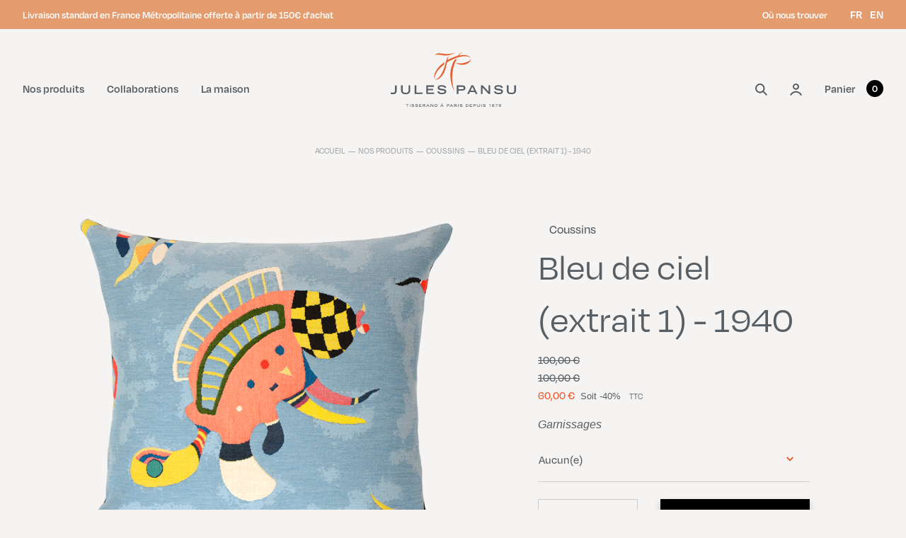

--- FILE ---
content_type: text/html; charset=utf-8
request_url: https://www.jules-pansu.com/fr/coussins/46-Bleu-de-ciel-extrait-1-1940.html
body_size: 36236
content:
<!doctype html>
<html lang="fr">

  <head>
    
      
  <meta charset="utf-8">


  <meta http-equiv="x-ua-compatible" content="ie=edge">



  <link rel="canonical" href="https://www.jules-pansu.com/fr/coussins/46-Bleu-de-ciel-extrait-1-1940.html">

  <title>Coussin Kandinsky Bleu de ciel (extrait 1) - Jules Pansu</title>
  <script data-keepinline="true">
    var cdcGtmApi = '//www.jules-pansu.com/fr/module/cdc_googletagmanager/async';
    var ajaxShippingEvent = 1;
    var ajaxPaymentEvent = 1;

/* datalayer */
dataLayer = window.dataLayer || [];
    let cdcDatalayer = {"event":"view_item","pageCategory":"product","ecommerce":{"currency":"EUR","value":"60","items":[{"item_id":"46","item_name":"Bleu de ciel (extrait 1) - 1940","item_reference":"CO-08788-45-DB5-40","item_brand":"Vassily Kandinsky","item_category":"Nos produits","item_category2":"Coussins","price":"60","price_tax_exc":"50","price_tax_inc":"60","wholesale_price":"0","quantity":1,"google_business_vertical":"retail"}]},"google_tag_params":{"ecomm_pagetype":"product","ecomm_prodid":"46","ecomm_totalvalue":60,"ecomm_totalvalue_tax_exc":50,"ecomm_category":"Coussins"}};
    dataLayer.push(cdcDatalayer);

/* call to GTM Tag */
(function(w,d,s,l,i){w[l]=w[l]||[];w[l].push({'gtm.start':
new Date().getTime(),event:'gtm.js'});var f=d.getElementsByTagName(s)[0],
j=d.createElement(s),dl=l!='dataLayer'?'&l='+l:'';j.async=true;j.src=
'https://www.googletagmanager.com/gtm.js?id='+i+dl;f.parentNode.insertBefore(j,f);
})(window,document,'script','dataLayer','GTM-KLJKPQS');

/* async call to avoid cache system for dynamic data */
dataLayer.push({
  'event': 'datalayer_ready'
});
</script>
  <meta name="description" content="Coussin Kandinsky Bleu de ciel réalisé en tissage tapisserie par Jules Pansu. L&#039;oeuvre originale de 1940 est exposée au Centre Pompidou. Made in France.">
  <meta name="keywords" content="">
      
                  <link rel="alternate" href="https://www.jules-pansu.com/fr/coussins/46-Bleu-de-ciel-extrait-1-1940.html" hreflang="fr">
                  <link rel="alternate" href="https://www.jules-pansu.com/en/cushions/46-Bleu-de-ciel-extrait-1-1940.html" hreflang="en-us">
        



  <meta name="viewport" content="width=device-width, initial-scale=1">



  <link rel="icon" type="image/vnd.microsoft.icon" href="https://www.jules-pansu.com/img/favicon.ico?1623688105">
  <link rel="shortcut icon" type="image/x-icon" href="https://www.jules-pansu.com/img/favicon.ico?1623688105">



    <link rel="stylesheet" href="https://www.jules-pansu.com/themes/julespansu/assets/css/theme.css" type="text/css" media="all">
  <link rel="stylesheet" href="https://use.typekit.net/gfv8xqf.css" type="text/css" media="all">
  <link rel="stylesheet" href="https://www.jules-pansu.com/themes/julespansu/dist/css/app.css" type="text/css" media="all">
  <link rel="stylesheet" href="https://www.jules-pansu.com/themes/julespansu/dist/css/pages/product.css" type="text/css" media="all">
  <link rel="stylesheet" href="https://www.jules-pansu.com/modules/blockreassurance/views/dist/front.css" type="text/css" media="all">
  <link rel="stylesheet" href="/modules/creativepopup/views/css/core/creativepopup.css?v=1.6.11" type="text/css" media="all">
  <link rel="stylesheet" href="/modules/creativepopup/views/lib/font-awesome/css/font-awesome.min.css?v=4.7.0" type="text/css" media="all">
  <link rel="stylesheet" href="https://www.jules-pansu.com/modules/payplug/views//css/front-v4.18.0.css" type="text/css" media="all">
  <link rel="stylesheet" href="https://www.jules-pansu.com/modules/productcomments/views/css/productcomments.css" type="text/css" media="all">
  <link rel="stylesheet" href="https://www.jules-pansu.com/themes/julespansu/modules/mib/mib.css" type="text/css" media="all">
  <link rel="stylesheet" href="https://www.jules-pansu.com/js/jquery/ui/themes/base/minified/jquery-ui.min.css" type="text/css" media="all">
  <link rel="stylesheet" href="https://www.jules-pansu.com/js/jquery/ui/themes/base/minified/jquery.ui.theme.min.css" type="text/css" media="all">
  <link rel="stylesheet" href="https://www.jules-pansu.com/modules/ps_imageslider/css/homeslider.css" type="text/css" media="all">
  <link rel="stylesheet" href="https://www.jules-pansu.com/modules/hsmultiaccessoriespro/abstract/views/css/multiaccessoriespro.min.css" type="text/css" media="all">
  <link rel="stylesheet" href="https://www.jules-pansu.com/themes/julespansu/assets/css/custom.css" type="text/css" media="all">




  

  <script type="text/javascript">
        var LS_Meta = [];
        var PAYPLUG_DOMAIN = "https:\/\/secure.payplug.com";
        var applePayIdCart = null;
        var applePayMerchantSessionAjaxURL = "https:\/\/www.jules-pansu.com\/fr\/module\/payplug\/dispatcher";
        var applePayPaymentAjaxURL = "https:\/\/www.jules-pansu.com\/fr\/module\/payplug\/validation";
        var applePayPaymentRequestAjaxURL = "https:\/\/www.jules-pansu.com\/fr\/module\/payplug\/applepaypaymentrequest";
        var cpContactToken = "8dd6c2657ba4c1feef5c4ee33dc98707";
        var is_sandbox_mode = false;
        var module_name = "payplug";
        var payplug_ajax_url = "https:\/\/www.jules-pansu.com\/fr\/module\/payplug\/ajax";
        var payplug_transaction_error_message = "    <div class=\"payplugMsg_wrapper\">\n                                    <p  class=\"payplugMsg_error\" >La transaction n&#039;a pas pu aboutir, et votre carte n&#039;a pas \u00e9t\u00e9 d\u00e9bit\u00e9e.<\/p>\n                                        <button type=\"button\" class=\"payplugMsg_button\" name=\"card_deleted\">Ok<\/button>\n        \n            <\/div>\n";
        var prestashop = {"cart":{"products":[],"totals":{"total":{"type":"total","label":"Total","amount":0,"value":"0,00\u00a0\u20ac"},"total_including_tax":{"type":"total","label":"Total TTC","amount":0,"value":"0,00\u00a0\u20ac"},"total_excluding_tax":{"type":"total","label":"Total HT :","amount":0,"value":"0,00\u00a0\u20ac"}},"subtotals":{"products":{"type":"products","label":"Sous-total","amount":0,"value":"0,00\u00a0\u20ac"},"discounts":null,"shipping":{"type":"shipping","label":"Livraison","amount":0,"value":""},"tax":{"type":"tax","label":"Taxes incluses","amount":0,"value":"0,00\u00a0\u20ac"}},"products_count":0,"summary_string":"0 articles","vouchers":{"allowed":1,"added":[]},"discounts":[],"minimalPurchase":0,"minimalPurchaseRequired":""},"currency":{"name":"Euro","iso_code":"EUR","iso_code_num":"978","sign":"\u20ac"},"customer":{"lastname":null,"firstname":null,"email":null,"birthday":null,"newsletter":null,"newsletter_date_add":null,"optin":null,"website":null,"company":null,"siret":null,"ape":null,"is_logged":false,"gender":{"type":null,"name":null},"addresses":[]},"language":{"name":"Fran\u00e7ais (French)","iso_code":"fr","locale":"fr-FR","language_code":"fr","is_rtl":"0","date_format_lite":"d\/m\/Y","date_format_full":"d\/m\/Y H:i:s","id":1},"page":{"title":"","canonical":null,"meta":{"title":"Coussin Kandinsky Bleu de ciel (extrait 1) - Jules Pansu","description":"Coussin Kandinsky Bleu de ciel r\u00e9alis\u00e9 en tissage tapisserie par Jules Pansu. L'oeuvre originale de 1940 est expos\u00e9e au Centre Pompidou. Made in France.","keywords":"","robots":"index"},"page_name":"product","body_classes":{"lang-fr":true,"lang-rtl":false,"country-FR":true,"currency-EUR":true,"layout-full-width":true,"page-product":true,"tax-display-enabled":true,"product-id-46":true,"product-Bleu de ciel (extrait 1) - 1940":true,"product-id-category-6":true,"product-id-manufacturer-4":true,"product-id-supplier-1":true,"product-available-for-order":true},"admin_notifications":[]},"shop":{"name":"Jules Pansu","logo":"https:\/\/www.jules-pansu.com\/img\/logo.png","stores_icon":"https:\/\/www.jules-pansu.com\/img\/logo_stores.png","favicon":"https:\/\/www.jules-pansu.com\/img\/favicon.ico"},"urls":{"base_url":"https:\/\/www.jules-pansu.com\/","current_url":"https:\/\/www.jules-pansu.com\/fr\/coussins\/46-Bleu-de-ciel-extrait-1-1940.html","shop_domain_url":"https:\/\/www.jules-pansu.com","img_ps_url":"https:\/\/www.jules-pansu.com\/img\/","img_cat_url":"https:\/\/www.jules-pansu.com\/img\/c\/","img_lang_url":"https:\/\/www.jules-pansu.com\/img\/l\/","img_prod_url":"https:\/\/www.jules-pansu.com\/img\/p\/","img_manu_url":"https:\/\/www.jules-pansu.com\/img\/m\/","img_sup_url":"https:\/\/www.jules-pansu.com\/img\/su\/","img_ship_url":"https:\/\/www.jules-pansu.com\/img\/s\/","img_store_url":"https:\/\/www.jules-pansu.com\/img\/st\/","img_col_url":"https:\/\/www.jules-pansu.com\/img\/co\/","img_url":"https:\/\/www.jules-pansu.com\/themes\/julespansu\/assets\/img\/","css_url":"https:\/\/www.jules-pansu.com\/themes\/julespansu\/assets\/css\/","js_url":"https:\/\/www.jules-pansu.com\/themes\/julespansu\/assets\/js\/","pic_url":"https:\/\/www.jules-pansu.com\/upload\/","pages":{"address":"https:\/\/www.jules-pansu.com\/fr\/adresse","addresses":"https:\/\/www.jules-pansu.com\/fr\/adresses","authentication":"https:\/\/www.jules-pansu.com\/fr\/connexion","cart":"https:\/\/www.jules-pansu.com\/fr\/panier","category":"https:\/\/www.jules-pansu.com\/fr\/index.php?controller=category","cms":"https:\/\/www.jules-pansu.com\/fr\/index.php?controller=cms","contact":"https:\/\/www.jules-pansu.com\/fr\/contact","discount":"https:\/\/www.jules-pansu.com\/fr\/reduction","guest_tracking":"https:\/\/www.jules-pansu.com\/fr\/suivi-commande-invite","history":"https:\/\/www.jules-pansu.com\/fr\/historique-commandes","identity":"https:\/\/www.jules-pansu.com\/fr\/identite","index":"https:\/\/www.jules-pansu.com\/fr\/","my_account":"https:\/\/www.jules-pansu.com\/fr\/mon-compte","order_confirmation":"https:\/\/www.jules-pansu.com\/fr\/confirmation-commande","order_detail":"https:\/\/www.jules-pansu.com\/fr\/index.php?controller=order-detail","order_follow":"https:\/\/www.jules-pansu.com\/fr\/suivi-commande","order":"https:\/\/www.jules-pansu.com\/fr\/commande","order_return":"https:\/\/www.jules-pansu.com\/fr\/index.php?controller=order-return","order_slip":"https:\/\/www.jules-pansu.com\/fr\/avoirs","pagenotfound":"https:\/\/www.jules-pansu.com\/fr\/page-introuvable","password":"https:\/\/www.jules-pansu.com\/fr\/recuperation-mot-de-passe","pdf_invoice":"https:\/\/www.jules-pansu.com\/fr\/index.php?controller=pdf-invoice","pdf_order_return":"https:\/\/www.jules-pansu.com\/fr\/index.php?controller=pdf-order-return","pdf_order_slip":"https:\/\/www.jules-pansu.com\/fr\/index.php?controller=pdf-order-slip","prices_drop":"https:\/\/www.jules-pansu.com\/fr\/promotions","product":"https:\/\/www.jules-pansu.com\/fr\/index.php?controller=product","search":"https:\/\/www.jules-pansu.com\/fr\/recherche","sitemap":"https:\/\/www.jules-pansu.com\/fr\/plan-site","stores":"https:\/\/www.jules-pansu.com\/fr\/nos-magasins","supplier":"https:\/\/www.jules-pansu.com\/fr\/fournisseur","register":"https:\/\/www.jules-pansu.com\/fr\/connexion?create_account=1","order_login":"https:\/\/www.jules-pansu.com\/fr\/commande?login=1"},"alternative_langs":{"fr":"https:\/\/www.jules-pansu.com\/fr\/coussins\/46-Bleu-de-ciel-extrait-1-1940.html","en-us":"https:\/\/www.jules-pansu.com\/en\/cushions\/46-Bleu-de-ciel-extrait-1-1940.html"},"theme_assets":"\/themes\/julespansu\/assets\/","actions":{"logout":"https:\/\/www.jules-pansu.com\/fr\/?mylogout="},"no_picture_image":{"bySize":{"hsma_default":{"url":"https:\/\/www.jules-pansu.com\/img\/p\/fr-default-hsma_default.jpg","width":55,"height":55},"small_default":{"url":"https:\/\/www.jules-pansu.com\/img\/p\/fr-default-small_default.jpg","width":98,"height":98},"cart_default":{"url":"https:\/\/www.jules-pansu.com\/img\/p\/fr-default-cart_default.jpg","width":125,"height":125},"medium_default":{"url":"https:\/\/www.jules-pansu.com\/img\/p\/fr-default-medium_default.jpg","width":452,"height":452},"home_default":{"url":"https:\/\/www.jules-pansu.com\/img\/p\/fr-default-home_default.jpg","width":715,"height":715},"large_default":{"url":"https:\/\/www.jules-pansu.com\/img\/p\/fr-default-large_default.jpg","width":800,"height":800}},"small":{"url":"https:\/\/www.jules-pansu.com\/img\/p\/fr-default-hsma_default.jpg","width":55,"height":55},"medium":{"url":"https:\/\/www.jules-pansu.com\/img\/p\/fr-default-medium_default.jpg","width":452,"height":452},"large":{"url":"https:\/\/www.jules-pansu.com\/img\/p\/fr-default-large_default.jpg","width":800,"height":800},"legend":""}},"configuration":{"display_taxes_label":true,"display_prices_tax_incl":true,"is_catalog":false,"show_prices":true,"opt_in":{"partner":false},"quantity_discount":{"type":"discount","label":"Remise sur prix unitaire"},"voucher_enabled":1,"return_enabled":1},"field_required":[],"breadcrumb":{"links":[{"title":"Accueil","url":"https:\/\/www.jules-pansu.com\/fr\/"},{"title":"Nos produits","url":"https:\/\/www.jules-pansu.com\/fr\/3-produits"},{"title":"Coussins","url":"https:\/\/www.jules-pansu.com\/fr\/6-coussins"},{"title":"Bleu de ciel (extrait 1) - 1940","url":"https:\/\/www.jules-pansu.com\/fr\/coussins\/46-Bleu-de-ciel-extrait-1-1940.html"}],"count":4},"link":{"protocol_link":"https:\/\/","protocol_content":"https:\/\/"},"time":1768594309,"static_token":"b62f13cf22ea9b6d0e3063feaebf8ea2","token":"de91984065ed33c97eb87b3a40eeb60c","debug":false};
        var psemailsubscription_subscription = "https:\/\/www.jules-pansu.com\/fr\/module\/ps_emailsubscription\/subscription";
        var psr_icon_color = "#575F65";
      </script>


    <script data-keepinline="true">
    
      (function(w,d,s,l,i){w[l]=w[l]||[];w[l].push({'gtm.start':
        new Date().getTime(),event:'gtm.js'});
        var f=d.getElementsByTagName(s)[0],
        j=d.createElement(s),dl=l!='dataLayer'?'&l='+l:'';
        j.async=true;j.src=
        'https://www.googletagmanager.com/gtm.js?id='+i+dl;
        f.parentNode.insertBefore(j,f);
      })(window,document,'script','dataLayer','GTM-KLJKPQS');
    
  </script>
  
  <meta name="p:domain_verify" content="cea6058cfe1d66f0bd7d1de58a07fd61"/>


  <script type="text/javascript">
    alertMessage = 'Veuillez sélectionner au moins 1 accessoire';
    buyTogetherOption = {"1":0};
    isEnablingOptionBuyToGether = 0;
    displayStyleOption = 1;
    utilizeBlockCartAjax = 1;
    msgOutOfStock = 'Oop ! Produit en rupture de stock';
    msgEmptyForm = 'Impossible de soumettre un formulaire vide.';
    orderUrl = 'https://www.jules-pansu.com/fr/commande';
    ajaxRenderAccessoriesUrl = 'https://www.jules-pansu.com/fr/module/hsmultiaccessoriespro/Accessories';
    hsmaFormatCurrency = 4;
    hsmaFormatCurrencyBlank = 1;
    hsmaPriceDisplayPrecision = 2;
    msgAvailableLater = 'Rupture de stock mais commande en différée autorisée';
    messageOutOfStock = 'Rupture de stock';
    isShowIconOutOfStock = 0;
</script><meta id="cp-meta" name="Generator" content="Powered by Creative Popup 1.6.11 - Multi-Purpose, Responsive, Parallax, Mobile-Friendly Popup Module for PrestaShop."><script type="text/html">
<div class="cp-popup"><form id="cp_3" name="cp_3" class="cp-ps-container fitvidsignore" method="post" action="/" style="width:840px;height:460px;margin:0 auto;"><div class="cp-slide" data-cp="kenburnsscale:1.2;"><embed src="/modules/creativepopup/views/img/core/skins/noskin/nothumb.png" class="cp-tn" alt="Page thumbnail" /><p style="white-space: normal;top:80%;left:400px;font-weight:300;font-size:12px;width:415px;" class="cp-l">En vous inscrivant &agrave; notre newsletter, vous acceptez de recevoir nos informations et offres commerciales. Vous pourrez vous d&eacute;sinscrire &agrave; tout moment.</p><div style="top:67%;left:690px;font-size:18px;" class="cp-l"><input name="submitNewsletter" type="submit" value="S'inscrire" class="btn w-full"></div><div style="top:65%;left:400px;font-size:18px;width:250px;" class="cp-l"><input name="email" type="email" value="" placeholder="Votre adresse email" aria-labelledby="block-newsletter-label" required="" class="form-control field-text"></div><p style="white-space: normal;top:35%;left:400px;text-align:left;font-weight:300;font-size:16px;color:000000px;line-height:1.5em;padding-top:16px;" class="cp-l type-body">En laissant votre email, vous restez inform&eacute;s des derni&egrave;res actualit&eacute;s de la Maison Jules Pansu</p><p style="white-space: normal;top:15%;text-align:left;font-size:32px;color:000000px;left:400px;" class="cp-l font-degular" data-cp="static:forever;">REJOIGNEZ-NOUS</p><embed style="top:0px;left:0px;height:100%;" class="cp-l" src="https://www.jules-pansu.com/img/creativepopup/Newsletter-Image-tablette-ordinateur/coussin_verdure_bergere_ambiance.jpg" alt="" data-cp="static:forever;"></div><div class="cp-slide" data-cp="deeplink:success;kenburnsscale:1.2;"><embed src="/modules/creativepopup/views/img/core/skins/noskin/nothumb.png" class="cp-tn" alt="Page thumbnail" /><p style="white-space: normal;top:35%;left:400px;text-align:left;font-weight:300;font-size:16px;color:000000px;line-height:1.5em;padding-top:16px;" class="cp-l type-body">Votre inscription a bien &eacute;t&eacute; prise en compte, merci.</p></div></form></div><js>
cpjq("#cp_3").creativePopup({createdWith: '1.6.10', popupVersion: '1.6.11', type: 'popup', skin: 'noskin', globalBGColor: '#f6f4f2', popupShowOnScroll: '50%', popupAjaxLoadColor: '#000000', popupWidth: 840, popupHeight: 460, popupOverlayBackground: 'rgba(0, 0, 0, 0.5)', subscribed: -1, repeatDays: 0, skinsPath: '/modules/creativepopup/views/css/core/skins/', plugins: ["popup"]});
</js>
</script>



    
  <meta property="og:type" content="product">
  <meta property="og:url" content="https://www.jules-pansu.com/fr/coussins/46-Bleu-de-ciel-extrait-1-1940.html">
  <meta property="og:title" content="Coussin Kandinsky Bleu de ciel (extrait 1) - Jules Pansu">
  <meta property="og:site_name" content="Jules Pansu">
  <meta property="og:description" content="Coussin Kandinsky Bleu de ciel réalisé en tissage tapisserie par Jules Pansu. L&#039;oeuvre originale de 1940 est exposée au Centre Pompidou. Made in France.">
  <meta property="og:image" content="https://www.jules-pansu.com/302-large_default/Bleu-de-ciel-extrait-1-1940.jpg">
      <meta property="product:pretax_price:amount" content="50">
    <meta property="product:pretax_price:currency" content="EUR">
    <meta property="product:price:amount" content="60">
    <meta property="product:price:currency" content="EUR">
      <meta property="product:weight:value" content="0.260000">
  <meta property="product:weight:units" content="Kg">
  
  </head>

  <body id="product" class="lang-fr country-fr currency-eur layout-full-width page-product tax-display-enabled product-id-46 product-bleu-de-ciel-extrait-1-1940 product-id-category-6 product-id-manufacturer-4 product-id-supplier-1 product-available-for-order">
                <noscript><iframe src="https://www.googletagmanager.com/ns.html?id=GTM-KLJKPQS" height="0" width="0" style="display:none;visibility:hidden"></iframe></noscript>
    
    <div data-breakpoint></div>

    
      <!-- Google Tag Manager (noscript) -->
<noscript><iframe src="https://www.googletagmanager.com/ns.html?id=GTM-KLJKPQS"
height="0" width="0" style="display:none;visibility:hidden"></iframe></noscript>
<!-- End Google Tag Manager (noscript) -->

    

    
      <div class="header-height" data-component="HeaderHeight">
      </div>
    

    <main class="">
      
        <div class="main-center">
                  </div>
      

      
        <header id="header">
          <div class="header-desktop  || z-menu fixed top-0 left-0 hidden l:block w-full" data-component="HeaderDesktop">
  
    <div class="topbar || py-2 text-white bg-orange" data-ref="topBar">
      <div class="topbar__wrapper || main-center || flex items-center">
        <div class="topbar__banner || flex-1 pr-4">
                      <div class="wysiwyg || text-small leading-small font-degular font-semibold">
              Livraison standard en France Métropolitaine offerte à partir de 150€ d'achat
            </div>
                  </div>
        <nav class="topbar__actions || block ml-auto">
          <ul class="topbar__actions-list || flex items-baseline">
            <li class="topbar__actions-item">
              <a href="https://www.jules-pansu.com/fr/nos-magasins" title="Boutiques" class="text-small leading-small font-degular font-semibold hover:opacity-50 focus:outline-none focus:opacity-50">
                Où nous trouver
              </a>
            </li>
            <li class="topbar__actions-item">
              <div id="_desktop_language_selector" class="l:ml-8">
  <div class="language-selector-wrapper">
    <span id="language-selector-label" class="sr-only">
      Langue :
    </span>
    <div class="language-selector">
                        <span class="type-small font-degular font-regular l:font-semibold uppercase">
        
          fr

                  </span>
                                <a href="https://www.jules-pansu.com/en/cushions/46-Bleu-de-ciel-extrait-1-1940.html" class="type-small font-degular font-regular l:font-semibold uppercase transition-all duration-300 hover:text-orange-dark s:hover:text-current s:hover:opacity-50 focus:outline-none focus:text-orange-dark s:focus:text-current s:focus:opacity-50 ml-2">
        
          en

                  </a>
                  </div>
  </div>
</div>

            </li>
          </ul>
        </nav>
      </div>
    </div>
  

  <div class="header-desktop__nav || main-center || static" data-ref="nav">
    <div class="grid grid-nested || py-8">
      <div class="grid-row || flex items-center">
        
          <div class="grid-col-5 || mt-5">
                          <div class="menu-desktop || z-default">
                <div class="menu-desktop__overlay || fixed inset-0 bg-black cursor-pointer" data-ref="menuOverlay"></div>

<ul class="menu-desktop__list menu-desktop__list--primary || flex flex-wrap items-center">
      <li class="menu-desktop__item menu-desktop__item--primary || mr-8">

              <button type="button" class="menu-desktop__link menu-desktop__link--primary || z-default font-degular font-semibold text-current transition-colors duration-300 focus:outline-none" data-ref="menuPrimaryBtn[]" data-id="0">
          Nos produits
        </button>
      
              <div class="menu-desktop__submenu || fixed top-0 bottom-0 left-0 text-grey-slate bg-grey-light" data-ref="menuPrimarySubmenu[]" data-id="0">
          <button class="menu-desktop__submenu-close || z-default absolute top-0 right-0 flex items-center justify-center w-6 h-6 mt-6 mr-8 pointer-events-auto hover:text-orange-dark focus:text-orange-dark focus:outline-none || transition duration-200" type="button" data-ref="submenusClose[]">
            <svg width="29px" height="28px" viewBox="0 0 29 28" class="icon icon--icon-cross-large || absolute inset-0 m-auto">
              <path fill="currentColor" d="M22.5,23L5.5,6C5.2,5.8,5.2,5.3,5.5,5c0.3-0.3,0.8-0.3,1.1,0l17,17c0.3,0.3,0.3,0.8,0,1.1S22.7,23.3,22.5,23z"/>
              <path fill="currentColor" d="M23.5,6l-17,17c-0.3,0.3-0.8,0.3-1.1,0c-0.3-0.3-0.3-0.8,0-1.1l17-17c0.3-0.3,0.8-0.3,1.1,0C23.8,5.3,23.8,5.8,23.5,6z"/>
            </svg>
          </button>
          <div class="menu-desktop__submenu-wrapper || absolute w-screen h-screen pointer-events-none">
            <ul class="menu-desktop__list menu-desktop__list--secondary || main-center || static h-full" data-ref="menuPrimarySubmenuWrapper[]">
                              <li class="menu-desktop__item menu-desktop__item--secondary static">
                  <a href="https://www.jules-pansu.com/fr/3-produits" title="Voir tout" rel="" target="_self" class="menu-desktop__link menu-desktop__link--secondary || type-h3 text-current pointer-events-auto hover:text-orange-dark focus:outline-none focus:text-orange-dark" data-ref="menuPrimarySubmenuLink[]" data-id="00">
                    <span>
                      Voir tout
                    </span>
                    <svg width="24px" height="7.5px" viewBox="0 0 24 7.5" class="icon icon--arrow-back || absolute left-full top-1/2 mt-1 ml-2">
                      <polygon fill="currentColor" points="23,0 23,4.5 1.9,4.5 3.2,3.1 2.5,2.4 0,5 2.5,7.5 3.2,6.8 1.9,5.5 24,5.5 24,5 24,4.5 24,0 "/>
                    </svg>
                  </a>

                                  </li>
                              <li class="menu-desktop__item menu-desktop__item--secondary static || mt-3">
                  <a href="https://www.jules-pansu.com/fr/9-nouveautes" title="Nouveautés" rel="" target="_self" class="menu-desktop__link menu-desktop__link--secondary || type-h3 text-current pointer-events-auto hover:text-orange-dark focus:outline-none focus:text-orange-dark" data-ref="menuPrimarySubmenuLink[]" data-id="01">
                    <span>
                      Nouveautés
                    </span>
                    <svg width="24px" height="7.5px" viewBox="0 0 24 7.5" class="icon icon--arrow-back || absolute left-full top-1/2 mt-1 ml-2">
                      <polygon fill="currentColor" points="23,0 23,4.5 1.9,4.5 3.2,3.1 2.5,2.4 0,5 2.5,7.5 3.2,6.8 1.9,5.5 24,5.5 24,5 24,4.5 24,0 "/>
                    </svg>
                  </a>

                                  </li>
                              <li class="menu-desktop__item menu-desktop__item--secondary static || mt-3">
                  <a href="https://www.jules-pansu.com/fr/6-coussins" title="Coussins" rel="" target="_self" class="menu-desktop__link menu-desktop__link--secondary || type-h3 text-current pointer-events-auto hover:text-orange-dark focus:outline-none focus:text-orange-dark" data-ref="menuPrimarySubmenuLink[]" data-id="02">
                    <span>
                      Coussins
                    </span>
                    <svg width="24px" height="7.5px" viewBox="0 0 24 7.5" class="icon icon--arrow-back || absolute left-full top-1/2 mt-1 ml-2">
                      <polygon fill="currentColor" points="23,0 23,4.5 1.9,4.5 3.2,3.1 2.5,2.4 0,5 2.5,7.5 3.2,6.8 1.9,5.5 24,5.5 24,5 24,4.5 24,0 "/>
                    </svg>
                  </a>

                                      <div class="menu-desktop__list menu-desktop__list--tertiary || z-under absolute top-0 bottom-0 px-24 pb-12 bg-grey-light overflow-auto pointer-events-none" data-ref="menuSecondarySubmenuWrapper[]" data-id="02">

                      <button class="menu-desktop__submenu-close || z-default absolute top-0 right-0 flex items-center justify-center w-6 h-6 mt-6 mr-8 pointer-events-auto hover:text-orange-dark focus:text-orange-dark focus:outline-none || transition-opacity duration-300" type="button" data-ref="wrappedSubmenusClose[]">
                        <svg width="29px" height="28px" viewBox="0 0 29 28" class="icon icon--icon-cross-large || absolute inset-0 m-auto">
                          <path fill="currentColor" d="M22.5,23L5.5,6C5.2,5.8,5.2,5.3,5.5,5c0.3-0.3,0.8-0.3,1.1,0l17,17c0.3,0.3,0.3,0.8,0,1.1S22.7,23.3,22.5,23z"/>
                          <path fill="currentColor" d="M23.5,6l-17,17c-0.3,0.3-0.8,0.3-1.1,0c-0.3-0.3-0.3-0.8,0-1.1l17-17c0.3-0.3,0.8-0.3,1.1,0C23.8,5.3,23.8,5.8,23.5,6z"/>
                        </svg>
                      </button>
                      <ul class="z-under" data-ref="tester[]">
                        <li class="menu-desktop__item menu-desktop__item--tertiary mt-2">
                          <a href="https://www.jules-pansu.com/fr/6-coussins" title="Voir tout" rel="" target="_self" class="menu-desktop__link menu-desktop__link--tertiary || type-h4 text-current font-regular transition-colors duration-300 hover:text-orange-dark focus:outline-none focus:text-orange-dark">
                            <span>
                              Voir tout
                            </span>
                            <svg width="24px" height="7.5px" viewBox="0 0 24 7.5" class="icon icon--arrow-back || absolute left-full top-1/2 mt-1 ml-2">
                              <polygon fill="currentColor" points="23,0 23,4.5 1.9,4.5 3.2,3.1 2.5,2.4 0,5 2.5,7.5 3.2,6.8 1.9,5.5 24,5.5 24,5 24,4.5 24,0 "/>
                            </svg>
                          </a>
                        </li>
                                                  <li class="menu-desktop__item menu-desktop__item--tertiary mt-3">
                            <a href="/fr/6-coussins?q=Thème-Artistes" title="Artistes" rel="" target="_self" class="menu-desktop__link menu-desktop__link--tertiary || type-h4 text-current font-regular transition-colors duration-300 hover:text-orange-dark focus:outline-none focus:text-orange-dark">
                              <span>
                                Artistes
                              </span>

                              <svg width="24px" height="7.5px" viewBox="0 0 24 7.5" class="icon icon--arrow-back || absolute left-full top-1/2 ml-2">
                                <polygon fill="currentColor" points="23,0 23,4.5 1.9,4.5 3.2,3.1 2.5,2.4 0,5 2.5,7.5 3.2,6.8 1.9,5.5 24,5.5 24,5 24,4.5 24,0 "/>
                              </svg>
                            </a>
                          </li>
                                                  <li class="menu-desktop__item menu-desktop__item--tertiary mt-3">
                            <a href="/fr/6-coussins?q=Thème-Animaux" title="Animaux" rel="" target="_self" class="menu-desktop__link menu-desktop__link--tertiary || type-h4 text-current font-regular transition-colors duration-300 hover:text-orange-dark focus:outline-none focus:text-orange-dark">
                              <span>
                                Animaux
                              </span>

                              <svg width="24px" height="7.5px" viewBox="0 0 24 7.5" class="icon icon--arrow-back || absolute left-full top-1/2 ml-2">
                                <polygon fill="currentColor" points="23,0 23,4.5 1.9,4.5 3.2,3.1 2.5,2.4 0,5 2.5,7.5 3.2,6.8 1.9,5.5 24,5.5 24,5 24,4.5 24,0 "/>
                              </svg>
                            </a>
                          </li>
                                                  <li class="menu-desktop__item menu-desktop__item--tertiary mt-3">
                            <a href="/fr/6-coussins?q=Thème-Antique" title="Antique" rel="" target="_self" class="menu-desktop__link menu-desktop__link--tertiary || type-h4 text-current font-regular transition-colors duration-300 hover:text-orange-dark focus:outline-none focus:text-orange-dark">
                              <span>
                                Antique
                              </span>

                              <svg width="24px" height="7.5px" viewBox="0 0 24 7.5" class="icon icon--arrow-back || absolute left-full top-1/2 ml-2">
                                <polygon fill="currentColor" points="23,0 23,4.5 1.9,4.5 3.2,3.1 2.5,2.4 0,5 2.5,7.5 3.2,6.8 1.9,5.5 24,5.5 24,5 24,4.5 24,0 "/>
                              </svg>
                            </a>
                          </li>
                                                  <li class="menu-desktop__item menu-desktop__item--tertiary mt-3">
                            <a href="/fr/6-coussins?q=Thème-Fleurs+%26+Bouquets" title="Fleurs &amp; Bouquets" rel="" target="_self" class="menu-desktop__link menu-desktop__link--tertiary || type-h4 text-current font-regular transition-colors duration-300 hover:text-orange-dark focus:outline-none focus:text-orange-dark">
                              <span>
                                Fleurs &amp; Bouquets
                              </span>

                              <svg width="24px" height="7.5px" viewBox="0 0 24 7.5" class="icon icon--arrow-back || absolute left-full top-1/2 ml-2">
                                <polygon fill="currentColor" points="23,0 23,4.5 1.9,4.5 3.2,3.1 2.5,2.4 0,5 2.5,7.5 3.2,6.8 1.9,5.5 24,5.5 24,5 24,4.5 24,0 "/>
                              </svg>
                            </a>
                          </li>
                                                  <li class="menu-desktop__item menu-desktop__item--tertiary mt-3">
                            <a href="/fr/6-coussins?q=Thème-Graphique" title="Graphique" rel="" target="_self" class="menu-desktop__link menu-desktop__link--tertiary || type-h4 text-current font-regular transition-colors duration-300 hover:text-orange-dark focus:outline-none focus:text-orange-dark">
                              <span>
                                Graphique
                              </span>

                              <svg width="24px" height="7.5px" viewBox="0 0 24 7.5" class="icon icon--arrow-back || absolute left-full top-1/2 ml-2">
                                <polygon fill="currentColor" points="23,0 23,4.5 1.9,4.5 3.2,3.1 2.5,2.4 0,5 2.5,7.5 3.2,6.8 1.9,5.5 24,5.5 24,5 24,4.5 24,0 "/>
                              </svg>
                            </a>
                          </li>
                                                  <li class="menu-desktop__item menu-desktop__item--tertiary mt-3">
                            <a href="/fr/6-coussins?q=Thème-Littoral" title="Littoral" rel="" target="_self" class="menu-desktop__link menu-desktop__link--tertiary || type-h4 text-current font-regular transition-colors duration-300 hover:text-orange-dark focus:outline-none focus:text-orange-dark">
                              <span>
                                Littoral
                              </span>

                              <svg width="24px" height="7.5px" viewBox="0 0 24 7.5" class="icon icon--arrow-back || absolute left-full top-1/2 ml-2">
                                <polygon fill="currentColor" points="23,0 23,4.5 1.9,4.5 3.2,3.1 2.5,2.4 0,5 2.5,7.5 3.2,6.8 1.9,5.5 24,5.5 24,5 24,4.5 24,0 "/>
                              </svg>
                            </a>
                          </li>
                                                  <li class="menu-desktop__item menu-desktop__item--tertiary mt-3">
                            <a href="/fr/6-coussins?q=Thème-Montagne" title="Montagne" rel="" target="_self" class="menu-desktop__link menu-desktop__link--tertiary || type-h4 text-current font-regular transition-colors duration-300 hover:text-orange-dark focus:outline-none focus:text-orange-dark">
                              <span>
                                Montagne
                              </span>

                              <svg width="24px" height="7.5px" viewBox="0 0 24 7.5" class="icon icon--arrow-back || absolute left-full top-1/2 ml-2">
                                <polygon fill="currentColor" points="23,0 23,4.5 1.9,4.5 3.2,3.1 2.5,2.4 0,5 2.5,7.5 3.2,6.8 1.9,5.5 24,5.5 24,5 24,4.5 24,0 "/>
                              </svg>
                            </a>
                          </li>
                                                  <li class="menu-desktop__item menu-desktop__item--tertiary mt-3">
                            <a href="/fr/6-coussins?q=Thème-Patrimoine" title="Patrimoine" rel="" target="_self" class="menu-desktop__link menu-desktop__link--tertiary || type-h4 text-current font-regular transition-colors duration-300 hover:text-orange-dark focus:outline-none focus:text-orange-dark">
                              <span>
                                Patrimoine
                              </span>

                              <svg width="24px" height="7.5px" viewBox="0 0 24 7.5" class="icon icon--arrow-back || absolute left-full top-1/2 ml-2">
                                <polygon fill="currentColor" points="23,0 23,4.5 1.9,4.5 3.2,3.1 2.5,2.4 0,5 2.5,7.5 3.2,6.8 1.9,5.5 24,5.5 24,5 24,4.5 24,0 "/>
                              </svg>
                            </a>
                          </li>
                                                  <li class="menu-desktop__item menu-desktop__item--tertiary mt-3">
                            <a href="/fr/3-produits?q=Thème-Outdoor" title="Outdoor" rel="" target="_self" class="menu-desktop__link menu-desktop__link--tertiary || type-h4 text-current font-regular transition-colors duration-300 hover:text-orange-dark focus:outline-none focus:text-orange-dark">
                              <span>
                                Outdoor
                              </span>

                              <svg width="24px" height="7.5px" viewBox="0 0 24 7.5" class="icon icon--arrow-back || absolute left-full top-1/2 ml-2">
                                <polygon fill="currentColor" points="23,0 23,4.5 1.9,4.5 3.2,3.1 2.5,2.4 0,5 2.5,7.5 3.2,6.8 1.9,5.5 24,5.5 24,5 24,4.5 24,0 "/>
                              </svg>
                            </a>
                          </li>
                                              </ul>
                    </div>
                                  </li>
                              <li class="menu-desktop__item menu-desktop__item--secondary static || mt-3">
                  <a href="https://www.jules-pansu.com/fr/4-tapisseries" title="Tapisseries" rel="" target="_self" class="menu-desktop__link menu-desktop__link--secondary || type-h3 text-current pointer-events-auto hover:text-orange-dark focus:outline-none focus:text-orange-dark" data-ref="menuPrimarySubmenuLink[]" data-id="03">
                    <span>
                      Tapisseries
                    </span>
                    <svg width="24px" height="7.5px" viewBox="0 0 24 7.5" class="icon icon--arrow-back || absolute left-full top-1/2 mt-1 ml-2">
                      <polygon fill="currentColor" points="23,0 23,4.5 1.9,4.5 3.2,3.1 2.5,2.4 0,5 2.5,7.5 3.2,6.8 1.9,5.5 24,5.5 24,5 24,4.5 24,0 "/>
                    </svg>
                  </a>

                                      <div class="menu-desktop__list menu-desktop__list--tertiary || z-under absolute top-0 bottom-0 px-24 pb-12 bg-grey-light overflow-auto pointer-events-none" data-ref="menuSecondarySubmenuWrapper[]" data-id="03">

                      <button class="menu-desktop__submenu-close || z-default absolute top-0 right-0 flex items-center justify-center w-6 h-6 mt-6 mr-8 pointer-events-auto hover:text-orange-dark focus:text-orange-dark focus:outline-none || transition-opacity duration-300" type="button" data-ref="wrappedSubmenusClose[]">
                        <svg width="29px" height="28px" viewBox="0 0 29 28" class="icon icon--icon-cross-large || absolute inset-0 m-auto">
                          <path fill="currentColor" d="M22.5,23L5.5,6C5.2,5.8,5.2,5.3,5.5,5c0.3-0.3,0.8-0.3,1.1,0l17,17c0.3,0.3,0.3,0.8,0,1.1S22.7,23.3,22.5,23z"/>
                          <path fill="currentColor" d="M23.5,6l-17,17c-0.3,0.3-0.8,0.3-1.1,0c-0.3-0.3-0.3-0.8,0-1.1l17-17c0.3-0.3,0.8-0.3,1.1,0C23.8,5.3,23.8,5.8,23.5,6z"/>
                        </svg>
                      </button>
                      <ul class="z-under" data-ref="tester[]">
                        <li class="menu-desktop__item menu-desktop__item--tertiary mt-2">
                          <a href="https://www.jules-pansu.com/fr/4-tapisseries" title="Voir tout" rel="" target="_self" class="menu-desktop__link menu-desktop__link--tertiary || type-h4 text-current font-regular transition-colors duration-300 hover:text-orange-dark focus:outline-none focus:text-orange-dark">
                            <span>
                              Voir tout
                            </span>
                            <svg width="24px" height="7.5px" viewBox="0 0 24 7.5" class="icon icon--arrow-back || absolute left-full top-1/2 mt-1 ml-2">
                              <polygon fill="currentColor" points="23,0 23,4.5 1.9,4.5 3.2,3.1 2.5,2.4 0,5 2.5,7.5 3.2,6.8 1.9,5.5 24,5.5 24,5 24,4.5 24,0 "/>
                            </svg>
                          </a>
                        </li>
                                                  <li class="menu-desktop__item menu-desktop__item--tertiary mt-3">
                            <a href="/fr/4-tapisseries?q=Thème-Artistes" title="Artistes" rel="" target="_self" class="menu-desktop__link menu-desktop__link--tertiary || type-h4 text-current font-regular transition-colors duration-300 hover:text-orange-dark focus:outline-none focus:text-orange-dark">
                              <span>
                                Artistes
                              </span>

                              <svg width="24px" height="7.5px" viewBox="0 0 24 7.5" class="icon icon--arrow-back || absolute left-full top-1/2 ml-2">
                                <polygon fill="currentColor" points="23,0 23,4.5 1.9,4.5 3.2,3.1 2.5,2.4 0,5 2.5,7.5 3.2,6.8 1.9,5.5 24,5.5 24,5 24,4.5 24,0 "/>
                              </svg>
                            </a>
                          </li>
                                                  <li class="menu-desktop__item menu-desktop__item--tertiary mt-3">
                            <a href="/fr/4-tapisseries" title="Bayeux" rel="" target="_self" class="menu-desktop__link menu-desktop__link--tertiary || type-h4 text-current font-regular transition-colors duration-300 hover:text-orange-dark focus:outline-none focus:text-orange-dark">
                              <span>
                                Bayeux
                              </span>

                              <svg width="24px" height="7.5px" viewBox="0 0 24 7.5" class="icon icon--arrow-back || absolute left-full top-1/2 ml-2">
                                <polygon fill="currentColor" points="23,0 23,4.5 1.9,4.5 3.2,3.1 2.5,2.4 0,5 2.5,7.5 3.2,6.8 1.9,5.5 24,5.5 24,5 24,4.5 24,0 "/>
                              </svg>
                            </a>
                          </li>
                                                  <li class="menu-desktop__item menu-desktop__item--tertiary mt-3">
                            <a href="/fr/4-tapisseries?q=Th%C3%A8me-Dame+%C3%A0+la+licorne" title="Dame à la Licorne" rel="" target="_self" class="menu-desktop__link menu-desktop__link--tertiary || type-h4 text-current font-regular transition-colors duration-300 hover:text-orange-dark focus:outline-none focus:text-orange-dark">
                              <span>
                                Dame à la Licorne
                              </span>

                              <svg width="24px" height="7.5px" viewBox="0 0 24 7.5" class="icon icon--arrow-back || absolute left-full top-1/2 ml-2">
                                <polygon fill="currentColor" points="23,0 23,4.5 1.9,4.5 3.2,3.1 2.5,2.4 0,5 2.5,7.5 3.2,6.8 1.9,5.5 24,5.5 24,5 24,4.5 24,0 "/>
                              </svg>
                            </a>
                          </li>
                                                  <li class="menu-desktop__item menu-desktop__item--tertiary mt-3">
                            <a href="/fr/4-tapisseries?q=Th%C3%A8me-Fleurs+%26+Bouquets" title="Fleurs &amp; Bouquets" rel="" target="_self" class="menu-desktop__link menu-desktop__link--tertiary || type-h4 text-current font-regular transition-colors duration-300 hover:text-orange-dark focus:outline-none focus:text-orange-dark">
                              <span>
                                Fleurs &amp; Bouquets
                              </span>

                              <svg width="24px" height="7.5px" viewBox="0 0 24 7.5" class="icon icon--arrow-back || absolute left-full top-1/2 ml-2">
                                <polygon fill="currentColor" points="23,0 23,4.5 1.9,4.5 3.2,3.1 2.5,2.4 0,5 2.5,7.5 3.2,6.8 1.9,5.5 24,5.5 24,5 24,4.5 24,0 "/>
                              </svg>
                            </a>
                          </li>
                                                  <li class="menu-desktop__item menu-desktop__item--tertiary mt-3">
                            <a href="/fr/4-tapisseries?q=Th%C3%A8me-M%C3%A9di%C3%A9val" title="Médiéval" rel="" target="_self" class="menu-desktop__link menu-desktop__link--tertiary || type-h4 text-current font-regular transition-colors duration-300 hover:text-orange-dark focus:outline-none focus:text-orange-dark">
                              <span>
                                Médiéval
                              </span>

                              <svg width="24px" height="7.5px" viewBox="0 0 24 7.5" class="icon icon--arrow-back || absolute left-full top-1/2 ml-2">
                                <polygon fill="currentColor" points="23,0 23,4.5 1.9,4.5 3.2,3.1 2.5,2.4 0,5 2.5,7.5 3.2,6.8 1.9,5.5 24,5.5 24,5 24,4.5 24,0 "/>
                              </svg>
                            </a>
                          </li>
                                                  <li class="menu-desktop__item menu-desktop__item--tertiary mt-3">
                            <a href="/fr/4-tapisseries?q=Th%C3%A8me-Patrimoine" title="Patrimoine" rel="" target="_self" class="menu-desktop__link menu-desktop__link--tertiary || type-h4 text-current font-regular transition-colors duration-300 hover:text-orange-dark focus:outline-none focus:text-orange-dark">
                              <span>
                                Patrimoine
                              </span>

                              <svg width="24px" height="7.5px" viewBox="0 0 24 7.5" class="icon icon--arrow-back || absolute left-full top-1/2 ml-2">
                                <polygon fill="currentColor" points="23,0 23,4.5 1.9,4.5 3.2,3.1 2.5,2.4 0,5 2.5,7.5 3.2,6.8 1.9,5.5 24,5.5 24,5 24,4.5 24,0 "/>
                              </svg>
                            </a>
                          </li>
                                                  <li class="menu-desktop__item menu-desktop__item--tertiary mt-3">
                            <a href="/fr/4-tapisseries?q=Th%C3%A8me-Verdures+%26+Ch%C3%A2teaux" title="Verdures &amp; Châteaux" rel="" target="_self" class="menu-desktop__link menu-desktop__link--tertiary || type-h4 text-current font-regular transition-colors duration-300 hover:text-orange-dark focus:outline-none focus:text-orange-dark">
                              <span>
                                Verdures &amp; Châteaux
                              </span>

                              <svg width="24px" height="7.5px" viewBox="0 0 24 7.5" class="icon icon--arrow-back || absolute left-full top-1/2 ml-2">
                                <polygon fill="currentColor" points="23,0 23,4.5 1.9,4.5 3.2,3.1 2.5,2.4 0,5 2.5,7.5 3.2,6.8 1.9,5.5 24,5.5 24,5 24,4.5 24,0 "/>
                              </svg>
                            </a>
                          </li>
                                              </ul>
                    </div>
                                  </li>
                              <li class="menu-desktop__item menu-desktop__item--secondary static || mt-3">
                  <a href="https://www.jules-pansu.com/fr/7-plaids" title="Plaids" rel="" target="_self" class="menu-desktop__link menu-desktop__link--secondary || type-h3 text-current pointer-events-auto hover:text-orange-dark focus:outline-none focus:text-orange-dark" data-ref="menuPrimarySubmenuLink[]" data-id="04">
                    <span>
                      Plaids
                    </span>
                    <svg width="24px" height="7.5px" viewBox="0 0 24 7.5" class="icon icon--arrow-back || absolute left-full top-1/2 mt-1 ml-2">
                      <polygon fill="currentColor" points="23,0 23,4.5 1.9,4.5 3.2,3.1 2.5,2.4 0,5 2.5,7.5 3.2,6.8 1.9,5.5 24,5.5 24,5 24,4.5 24,0 "/>
                    </svg>
                  </a>

                                      <div class="menu-desktop__list menu-desktop__list--tertiary || z-under absolute top-0 bottom-0 px-24 pb-12 bg-grey-light overflow-auto pointer-events-none" data-ref="menuSecondarySubmenuWrapper[]" data-id="04">

                      <button class="menu-desktop__submenu-close || z-default absolute top-0 right-0 flex items-center justify-center w-6 h-6 mt-6 mr-8 pointer-events-auto hover:text-orange-dark focus:text-orange-dark focus:outline-none || transition-opacity duration-300" type="button" data-ref="wrappedSubmenusClose[]">
                        <svg width="29px" height="28px" viewBox="0 0 29 28" class="icon icon--icon-cross-large || absolute inset-0 m-auto">
                          <path fill="currentColor" d="M22.5,23L5.5,6C5.2,5.8,5.2,5.3,5.5,5c0.3-0.3,0.8-0.3,1.1,0l17,17c0.3,0.3,0.3,0.8,0,1.1S22.7,23.3,22.5,23z"/>
                          <path fill="currentColor" d="M23.5,6l-17,17c-0.3,0.3-0.8,0.3-1.1,0c-0.3-0.3-0.3-0.8,0-1.1l17-17c0.3-0.3,0.8-0.3,1.1,0C23.8,5.3,23.8,5.8,23.5,6z"/>
                        </svg>
                      </button>
                      <ul class="z-under" data-ref="tester[]">
                        <li class="menu-desktop__item menu-desktop__item--tertiary mt-2">
                          <a href="https://www.jules-pansu.com/fr/7-plaids" title="Voir tout" rel="" target="_self" class="menu-desktop__link menu-desktop__link--tertiary || type-h4 text-current font-regular transition-colors duration-300 hover:text-orange-dark focus:outline-none focus:text-orange-dark">
                            <span>
                              Voir tout
                            </span>
                            <svg width="24px" height="7.5px" viewBox="0 0 24 7.5" class="icon icon--arrow-back || absolute left-full top-1/2 mt-1 ml-2">
                              <polygon fill="currentColor" points="23,0 23,4.5 1.9,4.5 3.2,3.1 2.5,2.4 0,5 2.5,7.5 3.2,6.8 1.9,5.5 24,5.5 24,5 24,4.5 24,0 "/>
                            </svg>
                          </a>
                        </li>
                                                  <li class="menu-desktop__item menu-desktop__item--tertiary mt-3">
                            <a href="/fr/7-plaids?q=Thème-Animaux" title="Animaux" rel="" target="_self" class="menu-desktop__link menu-desktop__link--tertiary || type-h4 text-current font-regular transition-colors duration-300 hover:text-orange-dark focus:outline-none focus:text-orange-dark">
                              <span>
                                Animaux
                              </span>

                              <svg width="24px" height="7.5px" viewBox="0 0 24 7.5" class="icon icon--arrow-back || absolute left-full top-1/2 ml-2">
                                <polygon fill="currentColor" points="23,0 23,4.5 1.9,4.5 3.2,3.1 2.5,2.4 0,5 2.5,7.5 3.2,6.8 1.9,5.5 24,5.5 24,5 24,4.5 24,0 "/>
                              </svg>
                            </a>
                          </li>
                                                  <li class="menu-desktop__item menu-desktop__item--tertiary mt-3">
                            <a href="/fr/7-plaids?q=Thème-Artistes" title="Artistes" rel="" target="_self" class="menu-desktop__link menu-desktop__link--tertiary || type-h4 text-current font-regular transition-colors duration-300 hover:text-orange-dark focus:outline-none focus:text-orange-dark">
                              <span>
                                Artistes
                              </span>

                              <svg width="24px" height="7.5px" viewBox="0 0 24 7.5" class="icon icon--arrow-back || absolute left-full top-1/2 ml-2">
                                <polygon fill="currentColor" points="23,0 23,4.5 1.9,4.5 3.2,3.1 2.5,2.4 0,5 2.5,7.5 3.2,6.8 1.9,5.5 24,5.5 24,5 24,4.5 24,0 "/>
                              </svg>
                            </a>
                          </li>
                                                  <li class="menu-desktop__item menu-desktop__item--tertiary mt-3">
                            <a href="/fr/7-plaids?q=Thème-Fleurs+%26+Bouquets" title="Fleurs &amp; Bouquets" rel="" target="_self" class="menu-desktop__link menu-desktop__link--tertiary || type-h4 text-current font-regular transition-colors duration-300 hover:text-orange-dark focus:outline-none focus:text-orange-dark">
                              <span>
                                Fleurs &amp; Bouquets
                              </span>

                              <svg width="24px" height="7.5px" viewBox="0 0 24 7.5" class="icon icon--arrow-back || absolute left-full top-1/2 ml-2">
                                <polygon fill="currentColor" points="23,0 23,4.5 1.9,4.5 3.2,3.1 2.5,2.4 0,5 2.5,7.5 3.2,6.8 1.9,5.5 24,5.5 24,5 24,4.5 24,0 "/>
                              </svg>
                            </a>
                          </li>
                                                  <li class="menu-desktop__item menu-desktop__item--tertiary mt-3">
                            <a href="/fr/7-plaids?q=Thème-Montagne" title="Montagne" rel="" target="_self" class="menu-desktop__link menu-desktop__link--tertiary || type-h4 text-current font-regular transition-colors duration-300 hover:text-orange-dark focus:outline-none focus:text-orange-dark">
                              <span>
                                Montagne
                              </span>

                              <svg width="24px" height="7.5px" viewBox="0 0 24 7.5" class="icon icon--arrow-back || absolute left-full top-1/2 ml-2">
                                <polygon fill="currentColor" points="23,0 23,4.5 1.9,4.5 3.2,3.1 2.5,2.4 0,5 2.5,7.5 3.2,6.8 1.9,5.5 24,5.5 24,5 24,4.5 24,0 "/>
                              </svg>
                            </a>
                          </li>
                                              </ul>
                    </div>
                                  </li>
                              <li class="menu-desktop__item menu-desktop__item--secondary static || mt-3">
                  <a href="https://www.jules-pansu.com/fr/30-mobilier-tapis-luminaires" title="Mobilier" rel="" target="_self" class="menu-desktop__link menu-desktop__link--secondary || type-h3 text-current pointer-events-auto hover:text-orange-dark focus:outline-none focus:text-orange-dark" data-ref="menuPrimarySubmenuLink[]" data-id="05">
                    <span>
                      Mobilier - Tapis - Luminaires
                    </span>
                    <svg width="24px" height="7.5px" viewBox="0 0 24 7.5" class="icon icon--arrow-back || absolute left-full top-1/2 mt-1 ml-2">
                      <polygon fill="currentColor" points="23,0 23,4.5 1.9,4.5 3.2,3.1 2.5,2.4 0,5 2.5,7.5 3.2,6.8 1.9,5.5 24,5.5 24,5 24,4.5 24,0 "/>
                    </svg>
                  </a>

                                  </li>
                              <li class="menu-desktop__item menu-desktop__item--secondary static || mt-3">
                  <a href="https://www.jules-pansu.com/fr/5-accessoires" title="Accessoires" rel="" target="_self" class="menu-desktop__link menu-desktop__link--secondary || type-h3 text-current pointer-events-auto hover:text-orange-dark focus:outline-none focus:text-orange-dark" data-ref="menuPrimarySubmenuLink[]" data-id="06">
                    <span>
                      Accessoires
                    </span>
                    <svg width="24px" height="7.5px" viewBox="0 0 24 7.5" class="icon icon--arrow-back || absolute left-full top-1/2 mt-1 ml-2">
                      <polygon fill="currentColor" points="23,0 23,4.5 1.9,4.5 3.2,3.1 2.5,2.4 0,5 2.5,7.5 3.2,6.8 1.9,5.5 24,5.5 24,5 24,4.5 24,0 "/>
                    </svg>
                  </a>

                                      <div class="menu-desktop__list menu-desktop__list--tertiary || z-under absolute top-0 bottom-0 px-24 pb-12 bg-grey-light overflow-auto pointer-events-none" data-ref="menuSecondarySubmenuWrapper[]" data-id="06">

                      <button class="menu-desktop__submenu-close || z-default absolute top-0 right-0 flex items-center justify-center w-6 h-6 mt-6 mr-8 pointer-events-auto hover:text-orange-dark focus:text-orange-dark focus:outline-none || transition-opacity duration-300" type="button" data-ref="wrappedSubmenusClose[]">
                        <svg width="29px" height="28px" viewBox="0 0 29 28" class="icon icon--icon-cross-large || absolute inset-0 m-auto">
                          <path fill="currentColor" d="M22.5,23L5.5,6C5.2,5.8,5.2,5.3,5.5,5c0.3-0.3,0.8-0.3,1.1,0l17,17c0.3,0.3,0.3,0.8,0,1.1S22.7,23.3,22.5,23z"/>
                          <path fill="currentColor" d="M23.5,6l-17,17c-0.3,0.3-0.8,0.3-1.1,0c-0.3-0.3-0.3-0.8,0-1.1l17-17c0.3-0.3,0.8-0.3,1.1,0C23.8,5.3,23.8,5.8,23.5,6z"/>
                        </svg>
                      </button>
                      <ul class="z-under" data-ref="tester[]">
                        <li class="menu-desktop__item menu-desktop__item--tertiary mt-2">
                          <a href="https://www.jules-pansu.com/fr/5-accessoires" title="Voir tout" rel="" target="_self" class="menu-desktop__link menu-desktop__link--tertiary || type-h4 text-current font-regular transition-colors duration-300 hover:text-orange-dark focus:outline-none focus:text-orange-dark">
                            <span>
                              Voir tout
                            </span>
                            <svg width="24px" height="7.5px" viewBox="0 0 24 7.5" class="icon icon--arrow-back || absolute left-full top-1/2 mt-1 ml-2">
                              <polygon fill="currentColor" points="23,0 23,4.5 1.9,4.5 3.2,3.1 2.5,2.4 0,5 2.5,7.5 3.2,6.8 1.9,5.5 24,5.5 24,5 24,4.5 24,0 "/>
                            </svg>
                          </a>
                        </li>
                                                  <li class="menu-desktop__item menu-desktop__item--tertiary mt-3">
                            <a href="/fr/5-accessoires?q=Th%C3%A8me-Chemin+de+table" title="Chemin de table" rel="" target="_self" class="menu-desktop__link menu-desktop__link--tertiary || type-h4 text-current font-regular transition-colors duration-300 hover:text-orange-dark focus:outline-none focus:text-orange-dark">
                              <span>
                                Chemin de table
                              </span>

                              <svg width="24px" height="7.5px" viewBox="0 0 24 7.5" class="icon icon--arrow-back || absolute left-full top-1/2 ml-2">
                                <polygon fill="currentColor" points="23,0 23,4.5 1.9,4.5 3.2,3.1 2.5,2.4 0,5 2.5,7.5 3.2,6.8 1.9,5.5 24,5.5 24,5 24,4.5 24,0 "/>
                              </svg>
                            </a>
                          </li>
                                                  <li class="menu-desktop__item menu-desktop__item--tertiary mt-3">
                            <a href="" title="Trousses" rel="" target="_self" class="menu-desktop__link menu-desktop__link--tertiary || type-h4 text-current font-regular transition-colors duration-300 hover:text-orange-dark focus:outline-none focus:text-orange-dark">
                              <span>
                                Trousses
                              </span>

                              <svg width="24px" height="7.5px" viewBox="0 0 24 7.5" class="icon icon--arrow-back || absolute left-full top-1/2 ml-2">
                                <polygon fill="currentColor" points="23,0 23,4.5 1.9,4.5 3.2,3.1 2.5,2.4 0,5 2.5,7.5 3.2,6.8 1.9,5.5 24,5.5 24,5 24,4.5 24,0 "/>
                              </svg>
                            </a>
                          </li>
                                                  <li class="menu-desktop__item menu-desktop__item--tertiary mt-3">
                            <a href="/fr/5-accessoires?q=Th%C3%A8me-Garnissage" title="Garnissages" rel="" target="_self" class="menu-desktop__link menu-desktop__link--tertiary || type-h4 text-current font-regular transition-colors duration-300 hover:text-orange-dark focus:outline-none focus:text-orange-dark">
                              <span>
                                Garnissages
                              </span>

                              <svg width="24px" height="7.5px" viewBox="0 0 24 7.5" class="icon icon--arrow-back || absolute left-full top-1/2 ml-2">
                                <polygon fill="currentColor" points="23,0 23,4.5 1.9,4.5 3.2,3.1 2.5,2.4 0,5 2.5,7.5 3.2,6.8 1.9,5.5 24,5.5 24,5 24,4.5 24,0 "/>
                              </svg>
                            </a>
                          </li>
                                                  <li class="menu-desktop__item menu-desktop__item--tertiary mt-3">
                            <a href="/fr/5-accessoires?q=Th%C3%A8me-Tire%5C-sonnette" title="Tire-sonnette" rel="" target="_self" class="menu-desktop__link menu-desktop__link--tertiary || type-h4 text-current font-regular transition-colors duration-300 hover:text-orange-dark focus:outline-none focus:text-orange-dark">
                              <span>
                                Tire-sonnette
                              </span>

                              <svg width="24px" height="7.5px" viewBox="0 0 24 7.5" class="icon icon--arrow-back || absolute left-full top-1/2 ml-2">
                                <polygon fill="currentColor" points="23,0 23,4.5 1.9,4.5 3.2,3.1 2.5,2.4 0,5 2.5,7.5 3.2,6.8 1.9,5.5 24,5.5 24,5 24,4.5 24,0 "/>
                              </svg>
                            </a>
                          </li>
                                                  <li class="menu-desktop__item menu-desktop__item--tertiary mt-3">
                            <a href="/fr/5-accessoires?q=Th%C3%A8me-Plateaux" title="Plateaux" rel="" target="_self" class="menu-desktop__link menu-desktop__link--tertiary || type-h4 text-current font-regular transition-colors duration-300 hover:text-orange-dark focus:outline-none focus:text-orange-dark">
                              <span>
                                Plateaux
                              </span>

                              <svg width="24px" height="7.5px" viewBox="0 0 24 7.5" class="icon icon--arrow-back || absolute left-full top-1/2 ml-2">
                                <polygon fill="currentColor" points="23,0 23,4.5 1.9,4.5 3.2,3.1 2.5,2.4 0,5 2.5,7.5 3.2,6.8 1.9,5.5 24,5.5 24,5 24,4.5 24,0 "/>
                              </svg>
                            </a>
                          </li>
                                              </ul>
                    </div>
                                  </li>
                              <li class="menu-desktop__item menu-desktop__item--secondary static || mt-3">
                  <a href="https://www.jules-pansu.com/fr/33-outlet" title="Outlet" rel="" target="_self" class="menu-desktop__link menu-desktop__link--secondary || type-h3 text-current pointer-events-auto hover:text-orange-dark focus:outline-none focus:text-orange-dark" data-ref="menuPrimarySubmenuLink[]" data-id="07">
                    <span>
                      Outlet
                    </span>
                    <svg width="24px" height="7.5px" viewBox="0 0 24 7.5" class="icon icon--arrow-back || absolute left-full top-1/2 mt-1 ml-2">
                      <polygon fill="currentColor" points="23,0 23,4.5 1.9,4.5 3.2,3.1 2.5,2.4 0,5 2.5,7.5 3.2,6.8 1.9,5.5 24,5.5 24,5 24,4.5 24,0 "/>
                    </svg>
                  </a>

                                  </li>
                          </ul>
          </div>
        </div>
          </li>
      <li class="menu-desktop__item menu-desktop__item--primary || mr-8">

              <button type="button" class="menu-desktop__link menu-desktop__link--primary || z-default font-degular font-semibold text-current transition-colors duration-300 focus:outline-none" data-ref="menuPrimaryBtn[]" data-id="1">
          Collaborations
        </button>
      
              <div class="menu-desktop__submenu || fixed top-0 bottom-0 left-0 text-grey-slate bg-grey-light" data-ref="menuPrimarySubmenu[]" data-id="1">
          <button class="menu-desktop__submenu-close || z-default absolute top-0 right-0 flex items-center justify-center w-6 h-6 mt-6 mr-8 pointer-events-auto hover:text-orange-dark focus:text-orange-dark focus:outline-none || transition duration-200" type="button" data-ref="submenusClose[]">
            <svg width="29px" height="28px" viewBox="0 0 29 28" class="icon icon--icon-cross-large || absolute inset-0 m-auto">
              <path fill="currentColor" d="M22.5,23L5.5,6C5.2,5.8,5.2,5.3,5.5,5c0.3-0.3,0.8-0.3,1.1,0l17,17c0.3,0.3,0.3,0.8,0,1.1S22.7,23.3,22.5,23z"/>
              <path fill="currentColor" d="M23.5,6l-17,17c-0.3,0.3-0.8,0.3-1.1,0c-0.3-0.3-0.3-0.8,0-1.1l17-17c0.3-0.3,0.8-0.3,1.1,0C23.8,5.3,23.8,5.8,23.5,6z"/>
            </svg>
          </button>
          <div class="menu-desktop__submenu-wrapper || absolute w-screen h-screen pointer-events-none">
            <ul class="menu-desktop__list menu-desktop__list--secondary || main-center || static h-full" data-ref="menuPrimarySubmenuWrapper[]">
                              <li class="menu-desktop__item menu-desktop__item--secondary static">
                  <a href="https://www.jules-pansu.com/fr/collaborations" title="Voir tout" rel="" target="_self" class="menu-desktop__link menu-desktop__link--secondary || type-h3 text-current pointer-events-auto hover:text-orange-dark focus:outline-none focus:text-orange-dark" data-ref="menuPrimarySubmenuLink[]" data-id="10">
                    <span>
                      Voir tout
                    </span>
                    <svg width="24px" height="7.5px" viewBox="0 0 24 7.5" class="icon icon--arrow-back || absolute left-full top-1/2 mt-1 ml-2">
                      <polygon fill="currentColor" points="23,0 23,4.5 1.9,4.5 3.2,3.1 2.5,2.4 0,5 2.5,7.5 3.2,6.8 1.9,5.5 24,5.5 24,5 24,4.5 24,0 "/>
                    </svg>
                  </a>

                                  </li>
                              <li class="menu-desktop__item menu-desktop__item--secondary static || mt-3">
                  <a href="/fr/collaboration/6-pablo-picasso" title="Pablo Picasso" rel="" target="_self" class="menu-desktop__link menu-desktop__link--secondary || type-h3 text-current pointer-events-auto hover:text-orange-dark focus:outline-none focus:text-orange-dark" data-ref="menuPrimarySubmenuLink[]" data-id="11">
                    <span>
                      Pablo Picasso
                    </span>
                    <svg width="24px" height="7.5px" viewBox="0 0 24 7.5" class="icon icon--arrow-back || absolute left-full top-1/2 mt-1 ml-2">
                      <polygon fill="currentColor" points="23,0 23,4.5 1.9,4.5 3.2,3.1 2.5,2.4 0,5 2.5,7.5 3.2,6.8 1.9,5.5 24,5.5 24,5 24,4.5 24,0 "/>
                    </svg>
                  </a>

                                  </li>
                              <li class="menu-desktop__item menu-desktop__item--secondary static || mt-3">
                  <a href="/fr/collaboration/2-joan-miro" title="Joan Miró" rel="" target="_self" class="menu-desktop__link menu-desktop__link--secondary || type-h3 text-current pointer-events-auto hover:text-orange-dark focus:outline-none focus:text-orange-dark" data-ref="menuPrimarySubmenuLink[]" data-id="12">
                    <span>
                      Joan Miró
                    </span>
                    <svg width="24px" height="7.5px" viewBox="0 0 24 7.5" class="icon icon--arrow-back || absolute left-full top-1/2 mt-1 ml-2">
                      <polygon fill="currentColor" points="23,0 23,4.5 1.9,4.5 3.2,3.1 2.5,2.4 0,5 2.5,7.5 3.2,6.8 1.9,5.5 24,5.5 24,5 24,4.5 24,0 "/>
                    </svg>
                  </a>

                                  </li>
                              <li class="menu-desktop__item menu-desktop__item--secondary static || mt-3">
                  <a href="/fr/collaboration/23-henri-matisse" title="Henri Matisse" rel="" target="_self" class="menu-desktop__link menu-desktop__link--secondary || type-h3 text-current pointer-events-auto hover:text-orange-dark focus:outline-none focus:text-orange-dark" data-ref="menuPrimarySubmenuLink[]" data-id="13">
                    <span>
                      Henri Matisse
                    </span>
                    <svg width="24px" height="7.5px" viewBox="0 0 24 7.5" class="icon icon--arrow-back || absolute left-full top-1/2 mt-1 ml-2">
                      <polygon fill="currentColor" points="23,0 23,4.5 1.9,4.5 3.2,3.1 2.5,2.4 0,5 2.5,7.5 3.2,6.8 1.9,5.5 24,5.5 24,5 24,4.5 24,0 "/>
                    </svg>
                  </a>

                                  </li>
                              <li class="menu-desktop__item menu-desktop__item--secondary static || mt-3">
                  <a href="/fr/collaboration/8-ara-starck" title="Ara Starck" rel="" target="_self" class="menu-desktop__link menu-desktop__link--secondary || type-h3 text-current pointer-events-auto hover:text-orange-dark focus:outline-none focus:text-orange-dark" data-ref="menuPrimarySubmenuLink[]" data-id="14">
                    <span>
                      Ara Starck
                    </span>
                    <svg width="24px" height="7.5px" viewBox="0 0 24 7.5" class="icon icon--arrow-back || absolute left-full top-1/2 mt-1 ml-2">
                      <polygon fill="currentColor" points="23,0 23,4.5 1.9,4.5 3.2,3.1 2.5,2.4 0,5 2.5,7.5 3.2,6.8 1.9,5.5 24,5.5 24,5 24,4.5 24,0 "/>
                    </svg>
                  </a>

                                  </li>
                              <li class="menu-desktop__item menu-desktop__item--secondary static || mt-3">
                  <a href="/fr/collaboration/1-rene-magritte" title="René Magritte" rel="" target="_self" class="menu-desktop__link menu-desktop__link--secondary || type-h3 text-current pointer-events-auto hover:text-orange-dark focus:outline-none focus:text-orange-dark" data-ref="menuPrimarySubmenuLink[]" data-id="15">
                    <span>
                      René Magritte
                    </span>
                    <svg width="24px" height="7.5px" viewBox="0 0 24 7.5" class="icon icon--arrow-back || absolute left-full top-1/2 mt-1 ml-2">
                      <polygon fill="currentColor" points="23,0 23,4.5 1.9,4.5 3.2,3.1 2.5,2.4 0,5 2.5,7.5 3.2,6.8 1.9,5.5 24,5.5 24,5 24,4.5 24,0 "/>
                    </svg>
                  </a>

                                  </li>
                              <li class="menu-desktop__item menu-desktop__item--secondary static || mt-3">
                  <a href="/fr/collaboration/7-florent-groc" title="Florent Groc" rel="" target="_self" class="menu-desktop__link menu-desktop__link--secondary || type-h3 text-current pointer-events-auto hover:text-orange-dark focus:outline-none focus:text-orange-dark" data-ref="menuPrimarySubmenuLink[]" data-id="16">
                    <span>
                      Florent Groc
                    </span>
                    <svg width="24px" height="7.5px" viewBox="0 0 24 7.5" class="icon icon--arrow-back || absolute left-full top-1/2 mt-1 ml-2">
                      <polygon fill="currentColor" points="23,0 23,4.5 1.9,4.5 3.2,3.1 2.5,2.4 0,5 2.5,7.5 3.2,6.8 1.9,5.5 24,5.5 24,5 24,4.5 24,0 "/>
                    </svg>
                  </a>

                                  </li>
                              <li class="menu-desktop__item menu-desktop__item--secondary static || mt-3">
                  <a href="/fr/collaboration/5-jean-charles-de-castelbajac" title="Jean-Charles de Castelbajac" rel="" target="_self" class="menu-desktop__link menu-desktop__link--secondary || type-h3 text-current pointer-events-auto hover:text-orange-dark focus:outline-none focus:text-orange-dark" data-ref="menuPrimarySubmenuLink[]" data-id="17">
                    <span>
                      Jean-Charles de Castelbajac
                    </span>
                    <svg width="24px" height="7.5px" viewBox="0 0 24 7.5" class="icon icon--arrow-back || absolute left-full top-1/2 mt-1 ml-2">
                      <polygon fill="currentColor" points="23,0 23,4.5 1.9,4.5 3.2,3.1 2.5,2.4 0,5 2.5,7.5 3.2,6.8 1.9,5.5 24,5.5 24,5 24,4.5 24,0 "/>
                    </svg>
                  </a>

                                  </li>
                              <li class="menu-desktop__item menu-desktop__item--secondary static || mt-3">
                  <a href="/fr/collaboration/12-jean-lurcat" title="Jean Lurçat" rel="" target="_self" class="menu-desktop__link menu-desktop__link--secondary || type-h3 text-current pointer-events-auto hover:text-orange-dark focus:outline-none focus:text-orange-dark" data-ref="menuPrimarySubmenuLink[]" data-id="18">
                    <span>
                      Jean Lurçat
                    </span>
                    <svg width="24px" height="7.5px" viewBox="0 0 24 7.5" class="icon icon--arrow-back || absolute left-full top-1/2 mt-1 ml-2">
                      <polygon fill="currentColor" points="23,0 23,4.5 1.9,4.5 3.2,3.1 2.5,2.4 0,5 2.5,7.5 3.2,6.8 1.9,5.5 24,5.5 24,5 24,4.5 24,0 "/>
                    </svg>
                  </a>

                                  </li>
                              <li class="menu-desktop__item menu-desktop__item--secondary static || mt-3">
                  <a href="" title="Autres Artistes" rel="" target="_self" class="menu-desktop__link menu-desktop__link--secondary || type-h3 text-current pointer-events-auto hover:text-orange-dark focus:outline-none focus:text-orange-dark" data-ref="menuPrimarySubmenuLink[]" data-id="19">
                    <span>
                      Autres Artistes
                    </span>
                    <svg width="24px" height="7.5px" viewBox="0 0 24 7.5" class="icon icon--arrow-back || absolute left-full top-1/2 mt-1 ml-2">
                      <polygon fill="currentColor" points="23,0 23,4.5 1.9,4.5 3.2,3.1 2.5,2.4 0,5 2.5,7.5 3.2,6.8 1.9,5.5 24,5.5 24,5 24,4.5 24,0 "/>
                    </svg>
                  </a>

                                      <div class="menu-desktop__list menu-desktop__list--tertiary || z-under absolute top-0 bottom-0 px-24 pb-12 bg-grey-light overflow-auto pointer-events-none" data-ref="menuSecondarySubmenuWrapper[]" data-id="19">

                      <button class="menu-desktop__submenu-close || z-default absolute top-0 right-0 flex items-center justify-center w-6 h-6 mt-6 mr-8 pointer-events-auto hover:text-orange-dark focus:text-orange-dark focus:outline-none || transition-opacity duration-300" type="button" data-ref="wrappedSubmenusClose[]">
                        <svg width="29px" height="28px" viewBox="0 0 29 28" class="icon icon--icon-cross-large || absolute inset-0 m-auto">
                          <path fill="currentColor" d="M22.5,23L5.5,6C5.2,5.8,5.2,5.3,5.5,5c0.3-0.3,0.8-0.3,1.1,0l17,17c0.3,0.3,0.3,0.8,0,1.1S22.7,23.3,22.5,23z"/>
                          <path fill="currentColor" d="M23.5,6l-17,17c-0.3,0.3-0.8,0.3-1.1,0c-0.3-0.3-0.3-0.8,0-1.1l17-17c0.3-0.3,0.8-0.3,1.1,0C23.8,5.3,23.8,5.8,23.5,6z"/>
                        </svg>
                      </button>
                      <ul class="z-under" data-ref="tester[]">
                        <li class="menu-desktop__item menu-desktop__item--tertiary mt-2">
                          <a href="" title="Voir tout" rel="" target="_self" class="menu-desktop__link menu-desktop__link--tertiary || type-h4 text-current font-regular transition-colors duration-300 hover:text-orange-dark focus:outline-none focus:text-orange-dark">
                            <span>
                              Voir tout
                            </span>
                            <svg width="24px" height="7.5px" viewBox="0 0 24 7.5" class="icon icon--arrow-back || absolute left-full top-1/2 mt-1 ml-2">
                              <polygon fill="currentColor" points="23,0 23,4.5 1.9,4.5 3.2,3.1 2.5,2.4 0,5 2.5,7.5 3.2,6.8 1.9,5.5 24,5.5 24,5 24,4.5 24,0 "/>
                            </svg>
                          </a>
                        </li>
                                                  <li class="menu-desktop__item menu-desktop__item--tertiary mt-3">
                            <a href="/fr/collaboration/21-elise-fouin" title="Elise Fouin" rel="" target="_self" class="menu-desktop__link menu-desktop__link--tertiary || type-h4 text-current font-regular transition-colors duration-300 hover:text-orange-dark focus:outline-none focus:text-orange-dark">
                              <span>
                                Elise Fouin
                              </span>

                              <svg width="24px" height="7.5px" viewBox="0 0 24 7.5" class="icon icon--arrow-back || absolute left-full top-1/2 ml-2">
                                <polygon fill="currentColor" points="23,0 23,4.5 1.9,4.5 3.2,3.1 2.5,2.4 0,5 2.5,7.5 3.2,6.8 1.9,5.5 24,5.5 24,5 24,4.5 24,0 "/>
                              </svg>
                            </a>
                          </li>
                                                  <li class="menu-desktop__item menu-desktop__item--tertiary mt-3">
                            <a href="/fr/collaboration/11-fernand-leger" title="Fernand Léger" rel="" target="_self" class="menu-desktop__link menu-desktop__link--tertiary || type-h4 text-current font-regular transition-colors duration-300 hover:text-orange-dark focus:outline-none focus:text-orange-dark">
                              <span>
                                Fernand Léger
                              </span>

                              <svg width="24px" height="7.5px" viewBox="0 0 24 7.5" class="icon icon--arrow-back || absolute left-full top-1/2 ml-2">
                                <polygon fill="currentColor" points="23,0 23,4.5 1.9,4.5 3.2,3.1 2.5,2.4 0,5 2.5,7.5 3.2,6.8 1.9,5.5 24,5.5 24,5 24,4.5 24,0 "/>
                              </svg>
                            </a>
                          </li>
                                                  <li class="menu-desktop__item menu-desktop__item--tertiary mt-3">
                            <a href="/fr/collaboration/15-kasimir-malevitch" title="Kasimir Malevitch" rel="" target="_self" class="menu-desktop__link menu-desktop__link--tertiary || type-h4 text-current font-regular transition-colors duration-300 hover:text-orange-dark focus:outline-none focus:text-orange-dark">
                              <span>
                                Kasimir Malevitch
                              </span>

                              <svg width="24px" height="7.5px" viewBox="0 0 24 7.5" class="icon icon--arrow-back || absolute left-full top-1/2 ml-2">
                                <polygon fill="currentColor" points="23,0 23,4.5 1.9,4.5 3.2,3.1 2.5,2.4 0,5 2.5,7.5 3.2,6.8 1.9,5.5 24,5.5 24,5 24,4.5 24,0 "/>
                              </svg>
                            </a>
                          </li>
                                                  <li class="menu-desktop__item menu-desktop__item--tertiary mt-3">
                            <a href="/fr/collaboration/9-robert-delaunay" title="Robert Delaunay" rel="" target="_self" class="menu-desktop__link menu-desktop__link--tertiary || type-h4 text-current font-regular transition-colors duration-300 hover:text-orange-dark focus:outline-none focus:text-orange-dark">
                              <span>
                                Robert Delaunay
                              </span>

                              <svg width="24px" height="7.5px" viewBox="0 0 24 7.5" class="icon icon--arrow-back || absolute left-full top-1/2 ml-2">
                                <polygon fill="currentColor" points="23,0 23,4.5 1.9,4.5 3.2,3.1 2.5,2.4 0,5 2.5,7.5 3.2,6.8 1.9,5.5 24,5.5 24,5 24,4.5 24,0 "/>
                              </svg>
                            </a>
                          </li>
                                                  <li class="menu-desktop__item menu-desktop__item--tertiary mt-3">
                            <a href="/fr/collaboration/16-paul-klee" title="Paul Klee" rel="" target="_self" class="menu-desktop__link menu-desktop__link--tertiary || type-h4 text-current font-regular transition-colors duration-300 hover:text-orange-dark focus:outline-none focus:text-orange-dark">
                              <span>
                                Paul Klee
                              </span>

                              <svg width="24px" height="7.5px" viewBox="0 0 24 7.5" class="icon icon--arrow-back || absolute left-full top-1/2 ml-2">
                                <polygon fill="currentColor" points="23,0 23,4.5 1.9,4.5 3.2,3.1 2.5,2.4 0,5 2.5,7.5 3.2,6.8 1.9,5.5 24,5.5 24,5 24,4.5 24,0 "/>
                              </svg>
                            </a>
                          </li>
                                                  <li class="menu-desktop__item menu-desktop__item--tertiary mt-3">
                            <a href="/fr/collaboration/22-tal-waldman" title="Tal Waldman" rel="" target="_self" class="menu-desktop__link menu-desktop__link--tertiary || type-h4 text-current font-regular transition-colors duration-300 hover:text-orange-dark focus:outline-none focus:text-orange-dark">
                              <span>
                                Tal Waldman
                              </span>

                              <svg width="24px" height="7.5px" viewBox="0 0 24 7.5" class="icon icon--arrow-back || absolute left-full top-1/2 ml-2">
                                <polygon fill="currentColor" points="23,0 23,4.5 1.9,4.5 3.2,3.1 2.5,2.4 0,5 2.5,7.5 3.2,6.8 1.9,5.5 24,5.5 24,5 24,4.5 24,0 "/>
                              </svg>
                            </a>
                          </li>
                                                  <li class="menu-desktop__item menu-desktop__item--tertiary mt-3">
                            <a href="/fr/collaboration/17-julien-colombier" title="Julien Colombier" rel="" target="_self" class="menu-desktop__link menu-desktop__link--tertiary || type-h4 text-current font-regular transition-colors duration-300 hover:text-orange-dark focus:outline-none focus:text-orange-dark">
                              <span>
                                Julien Colombier
                              </span>

                              <svg width="24px" height="7.5px" viewBox="0 0 24 7.5" class="icon icon--arrow-back || absolute left-full top-1/2 ml-2">
                                <polygon fill="currentColor" points="23,0 23,4.5 1.9,4.5 3.2,3.1 2.5,2.4 0,5 2.5,7.5 3.2,6.8 1.9,5.5 24,5.5 24,5 24,4.5 24,0 "/>
                              </svg>
                            </a>
                          </li>
                                                  <li class="menu-desktop__item menu-desktop__item--tertiary mt-3">
                            <a href="/fr/collaboration/4-vassily-kandinsky" title="Wassily Kandinsky" rel="" target="_self" class="menu-desktop__link menu-desktop__link--tertiary || type-h4 text-current font-regular transition-colors duration-300 hover:text-orange-dark focus:outline-none focus:text-orange-dark">
                              <span>
                                Wassily Kandinsky
                              </span>

                              <svg width="24px" height="7.5px" viewBox="0 0 24 7.5" class="icon icon--arrow-back || absolute left-full top-1/2 ml-2">
                                <polygon fill="currentColor" points="23,0 23,4.5 1.9,4.5 3.2,3.1 2.5,2.4 0,5 2.5,7.5 3.2,6.8 1.9,5.5 24,5.5 24,5 24,4.5 24,0 "/>
                              </svg>
                            </a>
                          </li>
                                                  <li class="menu-desktop__item menu-desktop__item--tertiary mt-3">
                            <a href="/fr/collaboration/14-frantisek-kupka" title="Frantisek Kupka" rel="" target="_self" class="menu-desktop__link menu-desktop__link--tertiary || type-h4 text-current font-regular transition-colors duration-300 hover:text-orange-dark focus:outline-none focus:text-orange-dark">
                              <span>
                                Frantisek Kupka
                              </span>

                              <svg width="24px" height="7.5px" viewBox="0 0 24 7.5" class="icon icon--arrow-back || absolute left-full top-1/2 ml-2">
                                <polygon fill="currentColor" points="23,0 23,4.5 1.9,4.5 3.2,3.1 2.5,2.4 0,5 2.5,7.5 3.2,6.8 1.9,5.5 24,5.5 24,5 24,4.5 24,0 "/>
                              </svg>
                            </a>
                          </li>
                                                  <li class="menu-desktop__item menu-desktop__item--tertiary mt-3">
                            <a href="/fr/collaboration/10-el-lissitzky" title="El Lissitzky" rel="" target="_self" class="menu-desktop__link menu-desktop__link--tertiary || type-h4 text-current font-regular transition-colors duration-300 hover:text-orange-dark focus:outline-none focus:text-orange-dark">
                              <span>
                                El Lissitzky
                              </span>

                              <svg width="24px" height="7.5px" viewBox="0 0 24 7.5" class="icon icon--arrow-back || absolute left-full top-1/2 ml-2">
                                <polygon fill="currentColor" points="23,0 23,4.5 1.9,4.5 3.2,3.1 2.5,2.4 0,5 2.5,7.5 3.2,6.8 1.9,5.5 24,5.5 24,5 24,4.5 24,0 "/>
                              </svg>
                            </a>
                          </li>
                                              </ul>
                    </div>
                                  </li>
                          </ul>
          </div>
        </div>
          </li>
      <li class="menu-desktop__item menu-desktop__item--primary">

              <button type="button" class="menu-desktop__link menu-desktop__link--primary || z-default font-degular font-semibold text-current transition-colors duration-300 focus:outline-none" data-ref="menuPrimaryBtn[]" data-id="2">
          La maison
        </button>
      
              <div class="menu-desktop__submenu || fixed top-0 bottom-0 left-0 text-grey-slate bg-grey-light" data-ref="menuPrimarySubmenu[]" data-id="2">
          <button class="menu-desktop__submenu-close || z-default absolute top-0 right-0 flex items-center justify-center w-6 h-6 mt-6 mr-8 pointer-events-auto hover:text-orange-dark focus:text-orange-dark focus:outline-none || transition duration-200" type="button" data-ref="submenusClose[]">
            <svg width="29px" height="28px" viewBox="0 0 29 28" class="icon icon--icon-cross-large || absolute inset-0 m-auto">
              <path fill="currentColor" d="M22.5,23L5.5,6C5.2,5.8,5.2,5.3,5.5,5c0.3-0.3,0.8-0.3,1.1,0l17,17c0.3,0.3,0.3,0.8,0,1.1S22.7,23.3,22.5,23z"/>
              <path fill="currentColor" d="M23.5,6l-17,17c-0.3,0.3-0.8,0.3-1.1,0c-0.3-0.3-0.3-0.8,0-1.1l17-17c0.3-0.3,0.8-0.3,1.1,0C23.8,5.3,23.8,5.8,23.5,6z"/>
            </svg>
          </button>
          <div class="menu-desktop__submenu-wrapper || absolute w-screen h-screen pointer-events-none">
            <ul class="menu-desktop__list menu-desktop__list--secondary || main-center || static h-full" data-ref="menuPrimarySubmenuWrapper[]">
                              <li class="menu-desktop__item menu-desktop__item--secondary static">
                  <a href="https://www.jules-pansu.com/fr/page/6-notre-histoire" title="Notre histoire" rel="" target="_self" class="menu-desktop__link menu-desktop__link--secondary || type-h3 text-current pointer-events-auto hover:text-orange-dark focus:outline-none focus:text-orange-dark" data-ref="menuPrimarySubmenuLink[]" data-id="20">
                    <span>
                      Notre histoire
                    </span>
                    <svg width="24px" height="7.5px" viewBox="0 0 24 7.5" class="icon icon--arrow-back || absolute left-full top-1/2 mt-1 ml-2">
                      <polygon fill="currentColor" points="23,0 23,4.5 1.9,4.5 3.2,3.1 2.5,2.4 0,5 2.5,7.5 3.2,6.8 1.9,5.5 24,5.5 24,5 24,4.5 24,0 "/>
                    </svg>
                  </a>

                                  </li>
                              <li class="menu-desktop__item menu-desktop__item--secondary static || mt-3">
                  <a href="https://www.jules-pansu.com/fr/page/7-notre-savoir-faire" title="Notre savoir-faire" rel="" target="_self" class="menu-desktop__link menu-desktop__link--secondary || type-h3 text-current pointer-events-auto hover:text-orange-dark focus:outline-none focus:text-orange-dark" data-ref="menuPrimarySubmenuLink[]" data-id="21">
                    <span>
                      Notre savoir-faire
                    </span>
                    <svg width="24px" height="7.5px" viewBox="0 0 24 7.5" class="icon icon--arrow-back || absolute left-full top-1/2 mt-1 ml-2">
                      <polygon fill="currentColor" points="23,0 23,4.5 1.9,4.5 3.2,3.1 2.5,2.4 0,5 2.5,7.5 3.2,6.8 1.9,5.5 24,5.5 24,5 24,4.5 24,0 "/>
                    </svg>
                  </a>

                                  </li>
                              <li class="menu-desktop__item menu-desktop__item--secondary static || mt-3">
                  <a href="https://www.jules-pansu.com/fr/page/8-sur-mesure" title="Sur mesure" rel="" target="_self" class="menu-desktop__link menu-desktop__link--secondary || type-h3 text-current pointer-events-auto hover:text-orange-dark focus:outline-none focus:text-orange-dark" data-ref="menuPrimarySubmenuLink[]" data-id="22">
                    <span>
                      Sur mesure
                    </span>
                    <svg width="24px" height="7.5px" viewBox="0 0 24 7.5" class="icon icon--arrow-back || absolute left-full top-1/2 mt-1 ml-2">
                      <polygon fill="currentColor" points="23,0 23,4.5 1.9,4.5 3.2,3.1 2.5,2.4 0,5 2.5,7.5 3.2,6.8 1.9,5.5 24,5.5 24,5 24,4.5 24,0 "/>
                    </svg>
                  </a>

                                  </li>
                              <li class="menu-desktop__item menu-desktop__item--secondary static || mt-3">
                  <a href="https://www.jules-pansu.com/fr/page/9-nos-realisations" title="Nos réalisations" rel="" target="_self" class="menu-desktop__link menu-desktop__link--secondary || type-h3 text-current pointer-events-auto hover:text-orange-dark focus:outline-none focus:text-orange-dark" data-ref="menuPrimarySubmenuLink[]" data-id="23">
                    <span>
                      Nos réalisations
                    </span>
                    <svg width="24px" height="7.5px" viewBox="0 0 24 7.5" class="icon icon--arrow-back || absolute left-full top-1/2 mt-1 ml-2">
                      <polygon fill="currentColor" points="23,0 23,4.5 1.9,4.5 3.2,3.1 2.5,2.4 0,5 2.5,7.5 3.2,6.8 1.9,5.5 24,5.5 24,5 24,4.5 24,0 "/>
                    </svg>
                  </a>

                                  </li>
                              <li class="menu-desktop__item menu-desktop__item--secondary static || mt-3">
                  <a href="https://www.jules-pansu.com/fr/page/10-faq" title="FAQ" rel="" target="_self" class="menu-desktop__link menu-desktop__link--secondary || type-h3 text-current pointer-events-auto hover:text-orange-dark focus:outline-none focus:text-orange-dark" data-ref="menuPrimarySubmenuLink[]" data-id="24">
                    <span>
                      FAQ
                    </span>
                    <svg width="24px" height="7.5px" viewBox="0 0 24 7.5" class="icon icon--arrow-back || absolute left-full top-1/2 mt-1 ml-2">
                      <polygon fill="currentColor" points="23,0 23,4.5 1.9,4.5 3.2,3.1 2.5,2.4 0,5 2.5,7.5 3.2,6.8 1.9,5.5 24,5.5 24,5 24,4.5 24,0 "/>
                    </svg>
                  </a>

                                  </li>
                              <li class="menu-desktop__item menu-desktop__item--secondary static || mt-3">
                  <a href="https://www.jules-pansu.com/fr/contact" title="Contact" rel="" target="_self" class="menu-desktop__link menu-desktop__link--secondary || type-h3 text-current pointer-events-auto hover:text-orange-dark focus:outline-none focus:text-orange-dark" data-ref="menuPrimarySubmenuLink[]" data-id="25">
                    <span>
                      Contact
                    </span>
                    <svg width="24px" height="7.5px" viewBox="0 0 24 7.5" class="icon icon--arrow-back || absolute left-full top-1/2 mt-1 ml-2">
                      <polygon fill="currentColor" points="23,0 23,4.5 1.9,4.5 3.2,3.1 2.5,2.4 0,5 2.5,7.5 3.2,6.8 1.9,5.5 24,5.5 24,5 24,4.5 24,0 "/>
                    </svg>
                  </a>

                                  </li>
                          </ul>
          </div>
        </div>
          </li>
  </ul>

              </div>
                      </div>
        

        
          <div class="grid-col-2">
            <div class="header-desktop__logo">
              <a href="https://www.jules-pansu.com/" title="Jules Pansu" class="inline-flex || header-desktop__logo-link || leading-remove overflow-hidden focus:outline-none">
                <svg width="177px" height="78px" viewBox="0 0 177 78" class="icon icon--logo-julepansu">
                  <path fill="currentColor" d="M0,57.5c0.9,0.2,1.7,0.4,2.7,0.4c2.8,0,3.4-1,3.3-2.8v-7.4h2.4v7.6 C8.4,58.8,6.6,60,3,60c-1.1,0-2.4-0.1-3-0.3L0,57.5L0,57.5z M27.6,54.6c0,3.9-2.5,5.5-6.5,5.5c-4,0-6.5-1.6-6.5-5.5v-7H17v6.8 c0,2,0.7,3.7,4.1,3.7c3.4,0,4.1-1.6,4.1-3.7v-6.8h2.4C27.6,47.6,27.6,54.6,27.6,54.6z M33.8,47.6h2.4v10.1H45v2.1H33.8V47.6z M50.2,47.6h10.9v2.1h-8.5v2.8h7.4v2h-7.4v3.2h8.7v2.1H50.2V47.6z M76.1,51.3c-0.4-1.1-1.4-2-4.3-2c-1.6,0-3.2,0.4-3.2,1.5 c0,0.5,0.3,1.1,2.7,1.4l2.9,0.4c2.7,0.4,4.3,1.5,4.3,3.5c0,2.9-2.7,4-6,4c-5.2,0-6.5-2.6-6.8-3.5l2.3-0.7c0.4,0.9,1.3,2.2,4.6,2.2 c1.9,0,3.6-0.6,3.6-1.7c0-0.8-0.9-1.3-2.6-1.5l-2.9-0.4c-2.8-0.4-4.4-1.6-4.4-3.5c0-3.7,4.7-3.7,5.7-3.7c5.2,0,6.1,2.4,6.5,3.3 C78.3,50.6,76.1,51.3,76.1,51.3z M93.3,47.6h6.8c2.1,0,5.4,0,5.4,3.7c0,3.7-3.4,3.7-5.4,3.7h-4.4v4.7h-2.4V47.6L93.3,47.6z M100.6,53.1c1.4,0,2.5-0.1,2.5-1.7c0-1.6-1.2-1.7-2.5-1.7h-4.9v3.4H100.6z M114,47.6h2.7l5.9,12.2h-2.5l-1.3-2.8h-7l-1.3,2.8H108 L114,47.6L114,47.6z M117.9,55l-2.5-5.4l-2.5,5.4H117.9L117.9,55z M127.6,47.6h2.5l8.1,8.8v-8.8h2.3v12.2h-2.2l-8.5-9.1v9.1h-2.3 V47.6z M156.2,51.3c-0.4-1.1-1.4-2-4.3-2c-1.6,0-3.2,0.4-3.2,1.5c0,0.5,0.3,1.1,2.7,1.4l2.9,0.4c2.7,0.4,4.3,1.5,4.3,3.5 c0,2.9-2.7,4-6,4c-5.2,0-6.5-2.6-6.8-3.5l2.3-0.7c0.4,0.9,1.3,2.2,4.6,2.2c1.9,0,3.6-0.6,3.6-1.7c0-0.8-0.9-1.3-2.6-1.5l-2.9-0.4 c-2.8-0.4-4.4-1.6-4.4-3.5c0-3.7,4.7-3.7,5.7-3.7c5.2,0,6.1,2.4,6.5,3.3L156.2,51.3L156.2,51.3z M177,54.6c0,3.9-2.5,5.5-6.5,5.5 c-4,0-6.5-1.6-6.5-5.5v-7h2.4v6.8c0,2,0.7,3.7,4.1,3.7c3.4,0,4.1-1.6,4.1-3.7v-6.8h2.4C177,47.6,177,54.6,177,54.6z M22.9,74.8h-1.7 v-0.6h4.1v0.6h-1.7v3.1h-0.7V74.8z M26.9,77.9h0.7v-3.7h-0.7V77.9z M32.5,75.3c-0.1-0.3-0.4-0.6-1.3-0.6c-0.5,0-1,0.1-1,0.5 c0,0.2,0.1,0.3,0.8,0.4l0.9,0.1c0.8,0.1,1.3,0.5,1.3,1.1c0,0.9-0.8,1.2-1.8,1.2c-1.6,0-2-0.8-2.1-1.1l0.7-0.2 c0.1,0.3,0.4,0.7,1.4,0.7c0.6,0,1.1-0.2,1.1-0.5c0-0.2-0.3-0.4-0.8-0.5l-0.9-0.1c-0.9-0.1-1.3-0.5-1.3-1.1c0-1.1,1.4-1.1,1.7-1.1 c1.6,0,1.9,0.7,2,1L32.5,75.3L32.5,75.3z M37.8,75.3c-0.1-0.3-0.4-0.6-1.3-0.6c-0.5,0-1,0.1-1,0.5c0,0.2,0.1,0.3,0.8,0.4l0.9,0.1 c0.8,0.1,1.3,0.5,1.3,1.1c0,0.9-0.8,1.2-1.8,1.2c-1.6,0-2-0.8-2.1-1.1l0.7-0.2c0.1,0.3,0.4,0.7,1.4,0.7c0.6,0,1.1-0.2,1.1-0.5 c0-0.2-0.3-0.4-0.8-0.5l-0.9-0.1c-0.9-0.1-1.3-0.5-1.3-1.1c0-1.1,1.4-1.1,1.7-1.1c1.6,0,1.9,0.7,2,1L37.8,75.3L37.8,75.3z M40.2,74.2h3.3v0.6h-2.6v0.9h2.2v0.6h-2.2v1h2.7v0.6h-3.4V74.2z M45.2,74.2h2.2c0.9,0,1.5,0.2,1.5,1.1c0,0.7-0.5,1.1-1,1.1l1.1,1.5 h-0.9l-1.1-1.5h-1.2v1.5h-0.7C45.2,77.9,45.2,74.2,45.2,74.2z M47.3,75.8c0.6,0,0.9-0.1,0.9-0.5c0-0.4-0.3-0.5-0.9-0.5h-1.4v1.1 C45.9,75.8,47.3,75.8,47.3,75.8z M52.2,74.2H53l1.8,3.7h-0.8l-0.4-0.9h-2.1l-0.4,0.9h-0.8L52.2,74.2z M53.4,76.4l-0.8-1.7l-0.8,1.7 H53.4z M56.3,74.2h0.8l2.5,2.7v-2.7h0.7v3.7h-0.7L57,75.1v2.8h-0.7V74.2z M62.2,74.2H64c1.2,0,2.1,0.5,2.1,1.8 c0,1.3-0.9,1.9-2.1,1.9h-1.8L62.2,74.2L62.2,74.2z M63.6,77.3c1.2,0,1.7-0.4,1.7-1.3c0-0.9-0.5-1.2-1.7-1.2h-0.7v2.5 C62.9,77.3,63.6,77.3,63.6,77.3z M72.1,74.2h0.8l1.8,3.7h-0.8l-0.4-0.9h-2.1L71,77.9h-0.8L72.1,74.2L72.1,74.2z M71.6,73.2h0.7 l0.6,0.7h-0.5L71.6,73.2z M73.3,76.4l-0.8-1.7l-0.8,1.7H73.3L73.3,76.4z M79.1,74.2h2.1c0.6,0,1.7,0,1.7,1.1c0,1.1-1,1.1-1.7,1.1 h-1.3v1.4h-0.7V74.2z M81.3,75.8c0.4,0,0.8,0,0.8-0.5c0-0.5-0.4-0.5-0.8-0.5h-1.5v1H81.3z M85.4,74.2h0.8l1.8,3.7h-0.8l-0.4-0.9 h-2.1l-0.4,0.9h-0.8L85.4,74.2L85.4,74.2z M86.6,76.4l-0.8-1.7L85,76.4H86.6z M89.6,74.2h2.2c0.9,0,1.5,0.2,1.5,1.1 c0,0.7-0.5,1.1-1,1.1l1.1,1.5h-0.9l-1.1-1.5h-1.2v1.5h-0.7L89.6,74.2L89.6,74.2z M91.7,75.8c0.6,0,0.9-0.1,0.9-0.5 c0-0.4-0.3-0.5-0.9-0.5h-1.4v1.1C90.3,75.8,91.7,75.8,91.7,75.8z M95.2,77.9h0.7v-3.7h-0.7V77.9z M100.7,75.3 c-0.1-0.3-0.4-0.6-1.3-0.6c-0.5,0-1,0.1-1,0.5c0,0.2,0.1,0.3,0.8,0.4l0.9,0.1c0.8,0.1,1.3,0.5,1.3,1.1c0,0.9-0.8,1.2-1.8,1.2 c-1.6,0-2-0.8-2.1-1.1l0.7-0.2c0.1,0.3,0.4,0.7,1.4,0.7c0.6,0,1.1-0.2,1.1-0.5c0-0.2-0.3-0.4-0.8-0.5l-0.9-0.1 c-0.9-0.1-1.3-0.5-1.3-1.1c0-1.1,1.5-1.1,1.7-1.1c1.6,0,1.9,0.7,2,1L100.7,75.3L100.7,75.3z M106,74.2h1.8c1.2,0,2.1,0.5,2.1,1.8 c0,1.3-0.9,1.9-2.1,1.9H106V74.2z M107.5,77.3c1.2,0,1.7-0.4,1.7-1.3c0-0.9-0.5-1.2-1.7-1.2h-0.7v2.5H107.5z M111.6,74.2h3.3v0.6 h-2.6v0.9h2.2v0.6h-2.2v1h2.7v0.6h-3.4V74.2z M116.6,74.2h2.1c0.6,0,1.7,0,1.7,1.1c0,1.1-1,1.1-1.7,1.1h-1.3v1.4h-0.7V74.2z M118.8,75.8c0.4,0,0.8,0,0.8-0.5c0-0.5-0.4-0.5-0.8-0.5h-1.5v1H118.8z M125.8,76.3c0,1.2-0.8,1.7-2,1.7c-1.2,0-2-0.5-2-1.7v-2.1 h0.7v2.1c0,0.6,0.2,1.1,1.3,1.1c1,0,1.2-0.5,1.2-1.1v-2.1h0.7V76.3L125.8,76.3z M127.8,77.9h0.7v-3.7h-0.7V77.9z M133.4,75.3 c-0.1-0.3-0.4-0.6-1.3-0.6c-0.5,0-1,0.1-1,0.5c0,0.2,0.1,0.3,0.8,0.4l0.9,0.1c0.8,0.1,1.3,0.5,1.3,1.1c0,0.9-0.8,1.2-1.8,1.2 c-1.6,0-2-0.8-2.1-1.1l0.7-0.2c0.1,0.3,0.4,0.7,1.4,0.7c0.6,0,1.1-0.2,1.1-0.5c0-0.2-0.3-0.4-0.8-0.5l-0.9-0.1 c-0.9-0.1-1.3-0.5-1.3-1.1c0-1.1,1.4-1.1,1.7-1.1c1.6,0,1.9,0.7,2,1L133.4,75.3L133.4,75.3z M139.1,74.6c0.4-0.1,0.7-0.2,1-0.5h0.4 v3.8h-0.6V75h-0.8L139.1,74.6L139.1,74.6z M143.7,75.9L143.7,75.9c-0.4-0.2-0.6-0.4-0.6-0.8c0-0.6,0.5-1,1.6-1c1.1,0,1.6,0.5,1.6,1 c0,0.5-0.3,0.7-0.6,0.8v0c0.2,0.1,0.7,0.4,0.7,0.9c0,0.8-0.7,1.1-1.7,1.1c-0.9,0-1.7-0.3-1.7-1.1C143.1,76.3,143.5,76,143.7,75.9 M144.7,77.4c0.6,0,1-0.1,1-0.6c0-0.5-0.5-0.6-1-0.6c-0.5,0-1,0.1-1,0.6C143.8,77.3,144.2,77.4,144.7,77.4 M144.7,75.7 c0.5,0,0.9-0.1,0.9-0.5c0-0.5-0.6-0.5-0.9-0.5c-0.3,0-0.9,0-0.9,0.5C143.8,75.6,144.2,75.7,144.7,75.7 M150.2,74.8h-2.4v-0.6h3.2 v0.3l-1.9,3.4h-0.8L150.2,74.8z M153.2,75.9L153.2,75.9c-0.4-0.2-0.6-0.4-0.6-0.8c0-0.6,0.5-1,1.6-1c1.1,0,1.6,0.5,1.6,1 c0,0.5-0.3,0.7-0.6,0.8v0c0.2,0.1,0.7,0.4,0.7,0.9c0,0.8-0.7,1.1-1.7,1.1s-1.7-0.3-1.7-1.1C152.5,76.3,152.9,76,153.2,75.9 M154.2,77.4c0.6,0,1-0.1,1-0.6c0-0.5-0.5-0.6-1-0.6c-0.5,0-1,0.1-1,0.6C153.2,77.3,153.6,77.4,154.2,77.4 M154.2,75.7 c0.5,0,0.9-0.1,0.9-0.5c0-0.5-0.6-0.5-0.9-0.5s-0.9,0-0.9,0.5C153.3,75.6,153.7,75.7,154.2,75.7"/>
                  <path fill="#E95B2B" d="M92.3,8.9c9.5-3.4,17-3,20.5-0.3l0.2,0.3c-2-3.5-8.1-5.2-16.6-3.4 c1.4-1.9,2.9-3.7,4.6-5.5c-1.1,0.8-3.7,2.7-6.5,5.9c-4.2,1.1-8.8,2.9-13.7,5.7c-0.2,0.1-0.4,0.2-0.6,0.3c0.8-3.1,1.5-5.8,2-6.3 c0,0-2.5,2.5-4.3,8.9c-0.1,0.3-0.2,0.6-0.3,0.9c-0.1,0.3-0.1,0.5-0.2,0.8c-0.1,0.3-0.1,0.5-0.2,0.8c-1.8,8.2-7.5,21.8-14.5,22.2 c3.3,1.6,9.3-2.6,12.9-10.2c0.9-1.9,1.6-3.9,2.1-5.8c0.2-0.8,0.9-4.3,1.7-8c0.8-0.5,1.7-1,2.6-1.6C85.7,11.6,89.1,10.1,92.3,8.9 C92.3,8.9,92.3,8.9,92.3,8.9L92.3,8.9z M75.3,18.1c0.1-0.6,0.4-2,0.8-3.5c-12.4,8.7-16.6,19.2-13.9,24.1l0.1,0.3 C61.3,34,65.4,25.6,75.3,18.1z M93.3,10.4c-0.8,0.2-1.8,0.5-2.8,0.9c-6,9.4-10.3,24.6-0.1,46.3C90.4,57.6,80.7,32.8,93.3,10.4z M73.3,5c5.8,1.2,11.6-0.2,18.6-3.9c0,0-8.6,3.1-15.7,2.1c-7.2-1-10.5-1.9-14.2,1.7C64.1,3.9,67.6,3.8,73.3,5z M113.3,9.6l-0.1-0.2 c0.5,2.5-4.2,5.5-10.5,6.7c-4.5,0.8-8.7,0.5-10.8-0.7c1.4,2.2,6.8,3.6,12.1,2.9C110.1,17.4,113.8,12.4,113.3,9.6z M92,15.4L92,15.4 c0,0-0.1-0.1-0.1-0.1L92,15.4L92,15.4z"/>
                </svg>
              </a>
            </div>
          </div>
        

        
                      <div class="grid-col-5 || flex items-center justify-end mt-5">
              <div class="menu-actions--desktop || flex items-center">
                <!-- Block search module TOP -->
<span id="search_widget" class="search || flex" data-search-controller-url="//www.jules-pansu.com/fr/recherche" data-component="Search">
  <form method="get" action="//www.jules-pansu.com/fr/recherche" class="search__block || fixed z-default inset-0 l:bottom-auto text-grey-slate bg-grey-light overflow-hidden" data-ref="block">
    <div class="search__wrapper || absolute top-0 left-0 l:top-auto l:bottom-0 flex items-center w-full" data-ref="wrapper">
      <div class="main-center || flex items-center">
        <div class="flex-1">
          <input type="hidden" name="controller" value="search">
          <input type="text" name="s" value="" placeholder="Rechercher" aria-label="Rechercher" class="field-text || type-h4 font-degular font-regular">
          <button type="submit" class="absolute top-0 right-0 bottom-0 px-3 l:px-6 transition-colors duration-300 hover:text-orange focus:outline-none focus:text-orange">
            <span class="sr-only">
              Rechercher
            </span>
            <svg width="17px" height="17px" viewBox="0 0 17 17" class="icon icon--icon-search">
              <path fill="currentColor" d="M17,15.6l-4.8-4.8c1.9-2.6,1.7-6.4-0.7-8.8c-1.3-1.3-3-2-4.8-2C4.9,0,3.2,0.7,2,2c-2.6,2.6-2.6,6.9,0,9.5 c1.3,1.3,3,2,4.8,2c1.5,0,2.8-0.5,4-1.3l4.8,4.8L17,15.6z M3.4,10.1c-1.8-1.8-1.8-4.8,0-6.7C4.3,2.5,5.5,2,6.7,2 C8,2,9.2,2.5,10.1,3.4c1.8,1.8,1.8,4.8,0,6.7C8.2,11.9,5.2,11.9,3.4,10.1z"/>
            </svg>
          </button>
        </div>
        <div class="ml-6 l:ml-12">
          <button type="button" class="transition-colors duration-300 hover:text-orange focus:outline-none focus:text-orange" data-ref="toggle[]">
            <svg width="16px" height="16px" viewBox="0 0 16 16" class="icon icon--icon-cross-large">
              <rect fill="currentColor" x="7.5" y="-2.8" transform="matrix(0.7071 -0.7071 0.7071 0.7071 -3.3137 8)" width="1" height="21.6"/>
              <rect fill="currentColor" x="-2.8" y="7.5" transform="matrix(0.7071 -0.7071 0.7071 0.7071 -3.3137 8)" width="21.6" height="1"/>
            </svg>
          </button>
        </div>
      </div>
    </div>
  </form>

  <button type="button" class="mr-8 transition-colors duration-300 hover:text-orange focus:outline-none focus:text-orange" data-ref="toggle[]">
    <svg width="17px" height="17px" viewBox="0 0 17 17" class="icon icon--icon-search">
      <path fill="currentColor" d="M17,15.6l-4.8-4.8c1.9-2.6,1.7-6.4-0.7-8.8c-1.3-1.3-3-2-4.8-2C4.9,0,3.2,0.7,2,2c-2.6,2.6-2.6,6.9,0,9.5 c1.3,1.3,3,2,4.8,2c1.5,0,2.8-0.5,4-1.3l4.8,4.8L17,15.6z M3.4,10.1c-1.8-1.8-1.8-4.8,0-6.7C4.3,2.5,5.5,2,6.7,2 C8,2,9.2,2.5,10.1,3.4c1.8,1.8,1.8,4.8,0,6.7C8.2,11.9,5.2,11.9,3.4,10.1z"/>
    </svg>
  </button>
</span>
<!-- /Block search module TOP -->
<span id="_desktop_user_info" class="flex mr-8">
  <a href="https://www.jules-pansu.com/fr/connexion" title="Mon compte" rel="nofollow" class="transition-colors duration-300 hover:text-orange focus:outline-none focus:text-orange">
    <span class="sr-only">
      Mon compte
    </span>
    <svg width="17px" height="17px" viewBox="0 0 17 17" class="icon icon--icon-account">
      <path fill="currentColor" d="M8.5,8.8C6,8.8,4,6.8,4,4.4S6,0,8.5,0S13,2,13,4.4S11,8.8,8.5,8.8z M8.5,1.9C7.1,1.9,5.9,3,5.9,4.4 S7,6.8,8.4,6.8s2.5-1.1,2.5-2.4S9.8,1.9,8.5,1.9z"/>
      <path fill="currentColor" d="M15.1,17c-1.1-2.6-3.7-4.3-6.6-4.3S3,14.4,1.9,16.9L0,16.2c1.4-3.3,4.8-5.4,8.5-5.4c3.8,0,7.1,2.2,8.5,5.5 L15.1,17z"/>
    </svg>
  </a>
</span>
<span id="_desktop_cart" class="flex">
  <span class="blockcart cart-preview inactive" data-refresh-url="//www.jules-pansu.com/fr/module/ps_shoppingcart/ajax">
    <div class="header">
              <button type="button" class="menu-cart-link || inline-flex items-center justify-center font-degular font-semibold text-center focus:outline-none">
              <span class="hidden l:inline mr-4">
          Panier
        </span>
        <span class="cart-products-count || w-6 h-6 border-b border-black border-opacity-0 text-white text-small rounded-full bg-black">
          0
        </span>
              </button>
          </div>
  </span>
</span>

              </div>
            </div>
                  
      </div>
    </div>
  </div>
</div>

<div data-component="HeaderMobile">
  <div class="header-mobile  || z-menu fixed top-0 left-0 l:hidden w-full">
    
      <div class="topbar || py-2 text-white bg-orange" data-ref="topBar">
                  <div class="topbar__wrapper">
            <div class="main-center">
              <div class="wysiwyg || text-small text-center leading-small">
                Livraison standard en France Métropolitaine offerte à partir de 150€ d'achat
              </div>
            </div>
          </div>
              </div>
    

    <div class="header-mobile__nav" data-ref="nav">
      <div class="main-center || flex items-center py-4">
        <div class="grid || w-full">
          <div class="grid-row || flex items-center">

            <div class="grid-col-2">
                              <div class="header-mobile__menu-btn">
                  <button type="button" class="header-mobile__menu-btn || focus:outline-none" data-ref="menuToggle">
                    <svg width="28px" height="28px" viewBox="0 0 28 8" class="header-mobile__menu-btn-icon header-mobile__menu-btn-icon--open || icon icon--icon-menu">
                      <rect fill="currentColor" width="28" height="1"/>
                      <rect fill="currentColor" y="7" width="28" height="1"/>
                    </svg>
                    <svg width="29px" height="28px" viewBox="0 0 29 28" class="header-mobile__menu-btn-icon header-mobile__menu-btn-icon--close || icon icon--icon-cross-large || absolute inset-0 m-auto">
                      <path fill="currentColor" d="M22.5,23L5.5,6C5.2,5.8,5.2,5.3,5.5,5c0.3-0.3,0.8-0.3,1.1,0l17,17c0.3,0.3,0.3,0.8,0,1.1S22.7,23.3,22.5,23z"/>
                      <path fill="currentColor" d="M23.5,6l-17,17c-0.3,0.3-0.8,0.3-1.1,0c-0.3-0.3-0.3-0.8,0-1.1l17-17c0.3-0.3,0.8-0.3,1.1,0C23.8,5.3,23.8,5.8,23.5,6z"/>
                    </svg>
                  </button>
                </div>
                          </div>

            <div class="grid-col-8">
              <div class="header-mobile__logo || mx-auto text-center leading-remove">
                <a href="https://www.jules-pansu.com/" title="Jules Pansu" class="inline-flex || header-mobile__logo-link || leading-remove focus:outline-none">
                  <svg width="122px" height="55px" viewBox="0 0 177 78" class="icon icon--logo-julepansu">
                    <path fill="currentColor" d="M0,57.5c0.9,0.2,1.7,0.4,2.7,0.4c2.8,0,3.4-1,3.3-2.8v-7.4h2.4v7.6 C8.4,58.8,6.6,60,3,60c-1.1,0-2.4-0.1-3-0.3L0,57.5L0,57.5z M27.6,54.6c0,3.9-2.5,5.5-6.5,5.5c-4,0-6.5-1.6-6.5-5.5v-7H17v6.8 c0,2,0.7,3.7,4.1,3.7c3.4,0,4.1-1.6,4.1-3.7v-6.8h2.4C27.6,47.6,27.6,54.6,27.6,54.6z M33.8,47.6h2.4v10.1H45v2.1H33.8V47.6z M50.2,47.6h10.9v2.1h-8.5v2.8h7.4v2h-7.4v3.2h8.7v2.1H50.2V47.6z M76.1,51.3c-0.4-1.1-1.4-2-4.3-2c-1.6,0-3.2,0.4-3.2,1.5 c0,0.5,0.3,1.1,2.7,1.4l2.9,0.4c2.7,0.4,4.3,1.5,4.3,3.5c0,2.9-2.7,4-6,4c-5.2,0-6.5-2.6-6.8-3.5l2.3-0.7c0.4,0.9,1.3,2.2,4.6,2.2 c1.9,0,3.6-0.6,3.6-1.7c0-0.8-0.9-1.3-2.6-1.5l-2.9-0.4c-2.8-0.4-4.4-1.6-4.4-3.5c0-3.7,4.7-3.7,5.7-3.7c5.2,0,6.1,2.4,6.5,3.3 C78.3,50.6,76.1,51.3,76.1,51.3z M93.3,47.6h6.8c2.1,0,5.4,0,5.4,3.7c0,3.7-3.4,3.7-5.4,3.7h-4.4v4.7h-2.4V47.6L93.3,47.6z M100.6,53.1c1.4,0,2.5-0.1,2.5-1.7c0-1.6-1.2-1.7-2.5-1.7h-4.9v3.4H100.6z M114,47.6h2.7l5.9,12.2h-2.5l-1.3-2.8h-7l-1.3,2.8H108 L114,47.6L114,47.6z M117.9,55l-2.5-5.4l-2.5,5.4H117.9L117.9,55z M127.6,47.6h2.5l8.1,8.8v-8.8h2.3v12.2h-2.2l-8.5-9.1v9.1h-2.3 V47.6z M156.2,51.3c-0.4-1.1-1.4-2-4.3-2c-1.6,0-3.2,0.4-3.2,1.5c0,0.5,0.3,1.1,2.7,1.4l2.9,0.4c2.7,0.4,4.3,1.5,4.3,3.5 c0,2.9-2.7,4-6,4c-5.2,0-6.5-2.6-6.8-3.5l2.3-0.7c0.4,0.9,1.3,2.2,4.6,2.2c1.9,0,3.6-0.6,3.6-1.7c0-0.8-0.9-1.3-2.6-1.5l-2.9-0.4 c-2.8-0.4-4.4-1.6-4.4-3.5c0-3.7,4.7-3.7,5.7-3.7c5.2,0,6.1,2.4,6.5,3.3L156.2,51.3L156.2,51.3z M177,54.6c0,3.9-2.5,5.5-6.5,5.5 c-4,0-6.5-1.6-6.5-5.5v-7h2.4v6.8c0,2,0.7,3.7,4.1,3.7c3.4,0,4.1-1.6,4.1-3.7v-6.8h2.4C177,47.6,177,54.6,177,54.6z M22.9,74.8h-1.7 v-0.6h4.1v0.6h-1.7v3.1h-0.7V74.8z M26.9,77.9h0.7v-3.7h-0.7V77.9z M32.5,75.3c-0.1-0.3-0.4-0.6-1.3-0.6c-0.5,0-1,0.1-1,0.5 c0,0.2,0.1,0.3,0.8,0.4l0.9,0.1c0.8,0.1,1.3,0.5,1.3,1.1c0,0.9-0.8,1.2-1.8,1.2c-1.6,0-2-0.8-2.1-1.1l0.7-0.2 c0.1,0.3,0.4,0.7,1.4,0.7c0.6,0,1.1-0.2,1.1-0.5c0-0.2-0.3-0.4-0.8-0.5l-0.9-0.1c-0.9-0.1-1.3-0.5-1.3-1.1c0-1.1,1.4-1.1,1.7-1.1 c1.6,0,1.9,0.7,2,1L32.5,75.3L32.5,75.3z M37.8,75.3c-0.1-0.3-0.4-0.6-1.3-0.6c-0.5,0-1,0.1-1,0.5c0,0.2,0.1,0.3,0.8,0.4l0.9,0.1 c0.8,0.1,1.3,0.5,1.3,1.1c0,0.9-0.8,1.2-1.8,1.2c-1.6,0-2-0.8-2.1-1.1l0.7-0.2c0.1,0.3,0.4,0.7,1.4,0.7c0.6,0,1.1-0.2,1.1-0.5 c0-0.2-0.3-0.4-0.8-0.5l-0.9-0.1c-0.9-0.1-1.3-0.5-1.3-1.1c0-1.1,1.4-1.1,1.7-1.1c1.6,0,1.9,0.7,2,1L37.8,75.3L37.8,75.3z M40.2,74.2h3.3v0.6h-2.6v0.9h2.2v0.6h-2.2v1h2.7v0.6h-3.4V74.2z M45.2,74.2h2.2c0.9,0,1.5,0.2,1.5,1.1c0,0.7-0.5,1.1-1,1.1l1.1,1.5 h-0.9l-1.1-1.5h-1.2v1.5h-0.7C45.2,77.9,45.2,74.2,45.2,74.2z M47.3,75.8c0.6,0,0.9-0.1,0.9-0.5c0-0.4-0.3-0.5-0.9-0.5h-1.4v1.1 C45.9,75.8,47.3,75.8,47.3,75.8z M52.2,74.2H53l1.8,3.7h-0.8l-0.4-0.9h-2.1l-0.4,0.9h-0.8L52.2,74.2z M53.4,76.4l-0.8-1.7l-0.8,1.7 H53.4z M56.3,74.2h0.8l2.5,2.7v-2.7h0.7v3.7h-0.7L57,75.1v2.8h-0.7V74.2z M62.2,74.2H64c1.2,0,2.1,0.5,2.1,1.8 c0,1.3-0.9,1.9-2.1,1.9h-1.8L62.2,74.2L62.2,74.2z M63.6,77.3c1.2,0,1.7-0.4,1.7-1.3c0-0.9-0.5-1.2-1.7-1.2h-0.7v2.5 C62.9,77.3,63.6,77.3,63.6,77.3z M72.1,74.2h0.8l1.8,3.7h-0.8l-0.4-0.9h-2.1L71,77.9h-0.8L72.1,74.2L72.1,74.2z M71.6,73.2h0.7 l0.6,0.7h-0.5L71.6,73.2z M73.3,76.4l-0.8-1.7l-0.8,1.7H73.3L73.3,76.4z M79.1,74.2h2.1c0.6,0,1.7,0,1.7,1.1c0,1.1-1,1.1-1.7,1.1 h-1.3v1.4h-0.7V74.2z M81.3,75.8c0.4,0,0.8,0,0.8-0.5c0-0.5-0.4-0.5-0.8-0.5h-1.5v1H81.3z M85.4,74.2h0.8l1.8,3.7h-0.8l-0.4-0.9 h-2.1l-0.4,0.9h-0.8L85.4,74.2L85.4,74.2z M86.6,76.4l-0.8-1.7L85,76.4H86.6z M89.6,74.2h2.2c0.9,0,1.5,0.2,1.5,1.1 c0,0.7-0.5,1.1-1,1.1l1.1,1.5h-0.9l-1.1-1.5h-1.2v1.5h-0.7L89.6,74.2L89.6,74.2z M91.7,75.8c0.6,0,0.9-0.1,0.9-0.5 c0-0.4-0.3-0.5-0.9-0.5h-1.4v1.1C90.3,75.8,91.7,75.8,91.7,75.8z M95.2,77.9h0.7v-3.7h-0.7V77.9z M100.7,75.3 c-0.1-0.3-0.4-0.6-1.3-0.6c-0.5,0-1,0.1-1,0.5c0,0.2,0.1,0.3,0.8,0.4l0.9,0.1c0.8,0.1,1.3,0.5,1.3,1.1c0,0.9-0.8,1.2-1.8,1.2 c-1.6,0-2-0.8-2.1-1.1l0.7-0.2c0.1,0.3,0.4,0.7,1.4,0.7c0.6,0,1.1-0.2,1.1-0.5c0-0.2-0.3-0.4-0.8-0.5l-0.9-0.1 c-0.9-0.1-1.3-0.5-1.3-1.1c0-1.1,1.5-1.1,1.7-1.1c1.6,0,1.9,0.7,2,1L100.7,75.3L100.7,75.3z M106,74.2h1.8c1.2,0,2.1,0.5,2.1,1.8 c0,1.3-0.9,1.9-2.1,1.9H106V74.2z M107.5,77.3c1.2,0,1.7-0.4,1.7-1.3c0-0.9-0.5-1.2-1.7-1.2h-0.7v2.5H107.5z M111.6,74.2h3.3v0.6 h-2.6v0.9h2.2v0.6h-2.2v1h2.7v0.6h-3.4V74.2z M116.6,74.2h2.1c0.6,0,1.7,0,1.7,1.1c0,1.1-1,1.1-1.7,1.1h-1.3v1.4h-0.7V74.2z M118.8,75.8c0.4,0,0.8,0,0.8-0.5c0-0.5-0.4-0.5-0.8-0.5h-1.5v1H118.8z M125.8,76.3c0,1.2-0.8,1.7-2,1.7c-1.2,0-2-0.5-2-1.7v-2.1 h0.7v2.1c0,0.6,0.2,1.1,1.3,1.1c1,0,1.2-0.5,1.2-1.1v-2.1h0.7V76.3L125.8,76.3z M127.8,77.9h0.7v-3.7h-0.7V77.9z M133.4,75.3 c-0.1-0.3-0.4-0.6-1.3-0.6c-0.5,0-1,0.1-1,0.5c0,0.2,0.1,0.3,0.8,0.4l0.9,0.1c0.8,0.1,1.3,0.5,1.3,1.1c0,0.9-0.8,1.2-1.8,1.2 c-1.6,0-2-0.8-2.1-1.1l0.7-0.2c0.1,0.3,0.4,0.7,1.4,0.7c0.6,0,1.1-0.2,1.1-0.5c0-0.2-0.3-0.4-0.8-0.5l-0.9-0.1 c-0.9-0.1-1.3-0.5-1.3-1.1c0-1.1,1.4-1.1,1.7-1.1c1.6,0,1.9,0.7,2,1L133.4,75.3L133.4,75.3z M139.1,74.6c0.4-0.1,0.7-0.2,1-0.5h0.4 v3.8h-0.6V75h-0.8L139.1,74.6L139.1,74.6z M143.7,75.9L143.7,75.9c-0.4-0.2-0.6-0.4-0.6-0.8c0-0.6,0.5-1,1.6-1c1.1,0,1.6,0.5,1.6,1 c0,0.5-0.3,0.7-0.6,0.8v0c0.2,0.1,0.7,0.4,0.7,0.9c0,0.8-0.7,1.1-1.7,1.1c-0.9,0-1.7-0.3-1.7-1.1C143.1,76.3,143.5,76,143.7,75.9 M144.7,77.4c0.6,0,1-0.1,1-0.6c0-0.5-0.5-0.6-1-0.6c-0.5,0-1,0.1-1,0.6C143.8,77.3,144.2,77.4,144.7,77.4 M144.7,75.7 c0.5,0,0.9-0.1,0.9-0.5c0-0.5-0.6-0.5-0.9-0.5c-0.3,0-0.9,0-0.9,0.5C143.8,75.6,144.2,75.7,144.7,75.7 M150.2,74.8h-2.4v-0.6h3.2 v0.3l-1.9,3.4h-0.8L150.2,74.8z M153.2,75.9L153.2,75.9c-0.4-0.2-0.6-0.4-0.6-0.8c0-0.6,0.5-1,1.6-1c1.1,0,1.6,0.5,1.6,1 c0,0.5-0.3,0.7-0.6,0.8v0c0.2,0.1,0.7,0.4,0.7,0.9c0,0.8-0.7,1.1-1.7,1.1s-1.7-0.3-1.7-1.1C152.5,76.3,152.9,76,153.2,75.9 M154.2,77.4c0.6,0,1-0.1,1-0.6c0-0.5-0.5-0.6-1-0.6c-0.5,0-1,0.1-1,0.6C153.2,77.3,153.6,77.4,154.2,77.4 M154.2,75.7 c0.5,0,0.9-0.1,0.9-0.5c0-0.5-0.6-0.5-0.9-0.5s-0.9,0-0.9,0.5C153.3,75.6,153.7,75.7,154.2,75.7"/>
                    <path fill="#E95B2B" d="M92.3,8.9c9.5-3.4,17-3,20.5-0.3l0.2,0.3c-2-3.5-8.1-5.2-16.6-3.4 c1.4-1.9,2.9-3.7,4.6-5.5c-1.1,0.8-3.7,2.7-6.5,5.9c-4.2,1.1-8.8,2.9-13.7,5.7c-0.2,0.1-0.4,0.2-0.6,0.3c0.8-3.1,1.5-5.8,2-6.3 c0,0-2.5,2.5-4.3,8.9c-0.1,0.3-0.2,0.6-0.3,0.9c-0.1,0.3-0.1,0.5-0.2,0.8c-0.1,0.3-0.1,0.5-0.2,0.8c-1.8,8.2-7.5,21.8-14.5,22.2 c3.3,1.6,9.3-2.6,12.9-10.2c0.9-1.9,1.6-3.9,2.1-5.8c0.2-0.8,0.9-4.3,1.7-8c0.8-0.5,1.7-1,2.6-1.6C85.7,11.6,89.1,10.1,92.3,8.9 C92.3,8.9,92.3,8.9,92.3,8.9L92.3,8.9z M75.3,18.1c0.1-0.6,0.4-2,0.8-3.5c-12.4,8.7-16.6,19.2-13.9,24.1l0.1,0.3 C61.3,34,65.4,25.6,75.3,18.1z M93.3,10.4c-0.8,0.2-1.8,0.5-2.8,0.9c-6,9.4-10.3,24.6-0.1,46.3C90.4,57.6,80.7,32.8,93.3,10.4z M73.3,5c5.8,1.2,11.6-0.2,18.6-3.9c0,0-8.6,3.1-15.7,2.1c-7.2-1-10.5-1.9-14.2,1.7C64.1,3.9,67.6,3.8,73.3,5z M113.3,9.6l-0.1-0.2 c0.5,2.5-4.2,5.5-10.5,6.7c-4.5,0.8-8.7,0.5-10.8-0.7c1.4,2.2,6.8,3.6,12.1,2.9C110.1,17.4,113.8,12.4,113.3,9.6z M92,15.4L92,15.4 c0,0-0.1-0.1-0.1-0.1L92,15.4L92,15.4z"/>
                  </svg>
                </a>
              </div>
            </div>

            <div class="grid-col-2">
                              <div class="header-mobile__action || flex justify-end">
                  <div class="header-mobile__action-primary || flex items-center">
                    <span id="_desktop_cart" class="flex">
  <span class="blockcart cart-preview inactive" data-refresh-url="//www.jules-pansu.com/fr/module/ps_shoppingcart/ajax">
    <div class="header">
              <button type="button" class="menu-cart-link || inline-flex items-center justify-center font-degular font-semibold text-center focus:outline-none">
              <span class="hidden l:inline mr-4">
          Panier
        </span>
        <span class="cart-products-count || w-6 h-6 border-b border-black border-opacity-0 text-white text-small rounded-full bg-black">
          0
        </span>
              </button>
          </div>
  </span>
</span>

                  </div>

                  <div class="header-mobile__action-secondary || absolute top-0 right-0 bottom-0 flex items-center justify-end">
                    <!-- Block search module TOP -->
<span id="search_widget" class="search || flex" data-search-controller-url="//www.jules-pansu.com/fr/recherche" data-component="Search">
  <form method="get" action="//www.jules-pansu.com/fr/recherche" class="search__block || fixed z-default inset-0 l:bottom-auto text-grey-slate bg-grey-light overflow-hidden" data-ref="block">
    <div class="search__wrapper || absolute top-0 left-0 l:top-auto l:bottom-0 flex items-center w-full" data-ref="wrapper">
      <div class="main-center || flex items-center">
        <div class="flex-1">
          <input type="hidden" name="controller" value="search">
          <input type="text" name="s" value="" placeholder="Rechercher" aria-label="Rechercher" class="field-text || type-h4 font-degular font-regular">
          <button type="submit" class="absolute top-0 right-0 bottom-0 px-3 l:px-6 transition-colors duration-300 hover:text-orange focus:outline-none focus:text-orange">
            <span class="sr-only">
              Rechercher
            </span>
            <svg width="17px" height="17px" viewBox="0 0 17 17" class="icon icon--icon-search">
              <path fill="currentColor" d="M17,15.6l-4.8-4.8c1.9-2.6,1.7-6.4-0.7-8.8c-1.3-1.3-3-2-4.8-2C4.9,0,3.2,0.7,2,2c-2.6,2.6-2.6,6.9,0,9.5 c1.3,1.3,3,2,4.8,2c1.5,0,2.8-0.5,4-1.3l4.8,4.8L17,15.6z M3.4,10.1c-1.8-1.8-1.8-4.8,0-6.7C4.3,2.5,5.5,2,6.7,2 C8,2,9.2,2.5,10.1,3.4c1.8,1.8,1.8,4.8,0,6.7C8.2,11.9,5.2,11.9,3.4,10.1z"/>
            </svg>
          </button>
        </div>
        <div class="ml-6 l:ml-12">
          <button type="button" class="transition-colors duration-300 hover:text-orange focus:outline-none focus:text-orange" data-ref="toggle[]">
            <svg width="16px" height="16px" viewBox="0 0 16 16" class="icon icon--icon-cross-large">
              <rect fill="currentColor" x="7.5" y="-2.8" transform="matrix(0.7071 -0.7071 0.7071 0.7071 -3.3137 8)" width="1" height="21.6"/>
              <rect fill="currentColor" x="-2.8" y="7.5" transform="matrix(0.7071 -0.7071 0.7071 0.7071 -3.3137 8)" width="21.6" height="1"/>
            </svg>
          </button>
        </div>
      </div>
    </div>
  </form>

  <button type="button" class="mr-8 transition-colors duration-300 hover:text-orange focus:outline-none focus:text-orange" data-ref="toggle[]">
    <svg width="17px" height="17px" viewBox="0 0 17 17" class="icon icon--icon-search">
      <path fill="currentColor" d="M17,15.6l-4.8-4.8c1.9-2.6,1.7-6.4-0.7-8.8c-1.3-1.3-3-2-4.8-2C4.9,0,3.2,0.7,2,2c-2.6,2.6-2.6,6.9,0,9.5 c1.3,1.3,3,2,4.8,2c1.5,0,2.8-0.5,4-1.3l4.8,4.8L17,15.6z M3.4,10.1c-1.8-1.8-1.8-4.8,0-6.7C4.3,2.5,5.5,2,6.7,2 C8,2,9.2,2.5,10.1,3.4c1.8,1.8,1.8,4.8,0,6.7C8.2,11.9,5.2,11.9,3.4,10.1z"/>
    </svg>
  </button>
</span>
<!-- /Block search module TOP -->
<span id="_desktop_user_info" class="flex mr-8">
  <a href="https://www.jules-pansu.com/fr/connexion" title="Mon compte" rel="nofollow" class="transition-colors duration-300 hover:text-orange focus:outline-none focus:text-orange">
    <span class="sr-only">
      Mon compte
    </span>
    <svg width="17px" height="17px" viewBox="0 0 17 17" class="icon icon--icon-account">
      <path fill="currentColor" d="M8.5,8.8C6,8.8,4,6.8,4,4.4S6,0,8.5,0S13,2,13,4.4S11,8.8,8.5,8.8z M8.5,1.9C7.1,1.9,5.9,3,5.9,4.4 S7,6.8,8.4,6.8s2.5-1.1,2.5-2.4S9.8,1.9,8.5,1.9z"/>
      <path fill="currentColor" d="M15.1,17c-1.1-2.6-3.7-4.3-6.6-4.3S3,14.4,1.9,16.9L0,16.2c1.4-3.3,4.8-5.4,8.5-5.4c3.8,0,7.1,2.2,8.5,5.5 L15.1,17z"/>
    </svg>
  </a>
</span>
<span id="_desktop_cart" class="flex">
  <span class="blockcart cart-preview inactive" data-refresh-url="//www.jules-pansu.com/fr/module/ps_shoppingcart/ajax">
    <div class="header">
              <button type="button" class="menu-cart-link || inline-flex items-center justify-center font-degular font-semibold text-center focus:outline-none">
              <span class="hidden l:inline mr-4">
          Panier
        </span>
        <span class="cart-products-count || w-6 h-6 border-b border-black border-opacity-0 text-white text-small rounded-full bg-black">
          0
        </span>
              </button>
          </div>
  </span>
</span>

                  </div>
                </div>
                          </div>

          </div>
        </div>
      </div>
    </div>
  </div>

  
    <div class="header-mobile__aside || z-menu fixed right-0 bottom-0 left-0 flex flex-col overflow-auto l:hidden bg-grey-light" data-ref="aside" style="scrollbar-width: none;">
              <div class="menu-mobile || main-center || static">
          <ul class="menu-mobile__list menu-mobile__list--primary || static">
      <li class="menu-mobile__item menu-mobile__item--primary static">

              <button type="button" class="menu-mobile__link menu-mobile__link--primary || type-h2 transition-colors duration-300 hover:text-orange-dark focus:outline-none focus:text-orange-dark" data-ref="menuBtnOpen[]">
          Nos produits
        </button>
      
              <div class="menu-mobile__submenu || z-default absolute inset-0 bg-grey-light overflow-auto" style="scrollbar-width: none;">
          <ul class="menu-mobile__list menu-mobile__list--secondary || main-center || static pb-8">
            <li class="menu-mobile__item menu-mobile__item--secondary || -mx-mobile-container-margin/2 mb-8 border-b border-grey-medium">
              <span class="main-center || block mb-5">
                <button type="button" class="menu-mobile__link menu-mobile__link--secondary || flex items-center w-full type-h2 transition-colors duration-300 hover:text-orange-dark focus:outline-none focus:text-orange-dark" data-ref="menuBtnClose[]">
                  <svg width="25px" height="11px" viewBox="0 0 25 11" class="icon icon--arrow-left-large || mr-5">
                    <rect fill="currentColor" x="1" y="5" width="24" height="1"/>
                    <polygon fill="currentColor" points="5.3,0 6,0.7 1.4,5.5 6,10.3 5.3,11 0,5.5"/>
                  </svg>
                  <span>
                    Nos produits
                  </span>
                </button>
              </span>
            </li>
                          <li class="menu-mobile__item menu-mobile__item--secondary static">

                                  <a href="https://www.jules-pansu.com/fr/3-produits" title="Voir tout" rel="" target="_self" class="menu-mobile__link menu-mobile__link--secondary || type-h3 transition-colors duration-300 hover:text-orange-dark focus:outline-none focus:text-orange-dark" data-ref="menuBtnOpen[]">
                    Voir tout
                  </a>
                
                              </li>
                          <li class="menu-mobile__item menu-mobile__item--secondary mt-5 static">

                                  <a href="https://www.jules-pansu.com/fr/9-nouveautes" title="Nouveautés" rel="" target="_self" class="menu-mobile__link menu-mobile__link--secondary || type-h3 transition-colors duration-300 hover:text-orange-dark focus:outline-none focus:text-orange-dark" data-ref="menuBtnOpen[]">
                    Nouveautés
                  </a>
                
                              </li>
                          <li class="menu-mobile__item menu-mobile__item--secondary mt-5 static">

                                  <button type="button" class="menu-mobile__link menu-mobile__link--secondary || type-h3 transition-colors duration-300 hover:text-orange-dark focus:outline-none focus:text-orange-dark" data-ref="menuBtnOpen[]">
                    Coussins
                  </button>
                
                                  <div class="menu-mobile__submenu || z-default absolute inset-0 bg-grey-light overflow-auto" style="scrollbar-width: none;">
                    <ul class="menu-mobile__list menu-mobile__list--tertiary || main-center || static pb-8">
                      <li class="menu-mobile__item menu-mobile__item--tertiary || -mx-mobile-container-margin/2 mb-8 border-b border-grey-medium">
                        <span class="main-center || block mb-5">
                          <button type="button" class="menu-mobile__link menu-mobile__link--tertiary || flex items-center w-full type-h2 transition-colors duration-300 hover:text-orange-dark focus:outline-none focus:text-orange-dark" data-ref="menuBtnClose[]">
                            <svg width="25px" height="11px" viewBox="0 0 25 11" class="icon icon--arrow-left-large || mr-5">
                              <rect fill="currentColor" x="1" y="5" width="24" height="1"/>
                              <polygon fill="currentColor" points="5.3,0 6,0.7 1.4,5.5 6,10.3 5.3,11 0,5.5"/>
                            </svg>
                            <span>
                              Coussins
                            </span>
                          </button>
                        </span>
                      <li>

                      <li class="menu-mobile__item menu-mobile__item--tertiary">
                        <a href="https://www.jules-pansu.com/fr/6-coussins" title="Voir tout" rel="" target="_self" class="menu-mobile__link menu-mobile__link--tertiary || type-h3 transition-colors duration-300 hover:text-orange-dark focus:outline-none focus:text-orange-dark">
                          Voir tout
                        </a>
                      </li>

                                              <li class="menu-mobile__item menu-mobile__item--tertiary mt-5">
                          <a href="/fr/6-coussins?q=Thème-Artistes" title="Artistes" rel="" target="_self" class="menu-mobile__link menu-mobile__link--tertiary || type-h3 transition-colors duration-300 hover:text-orange-dark focus:outline-none focus:text-orange-dark">
                            Artistes
                          </a>
                        <li>
                                              <li class="menu-mobile__item menu-mobile__item--tertiary mt-5">
                          <a href="/fr/6-coussins?q=Thème-Animaux" title="Animaux" rel="" target="_self" class="menu-mobile__link menu-mobile__link--tertiary || type-h3 transition-colors duration-300 hover:text-orange-dark focus:outline-none focus:text-orange-dark">
                            Animaux
                          </a>
                        <li>
                                              <li class="menu-mobile__item menu-mobile__item--tertiary mt-5">
                          <a href="/fr/6-coussins?q=Thème-Antique" title="Antique" rel="" target="_self" class="menu-mobile__link menu-mobile__link--tertiary || type-h3 transition-colors duration-300 hover:text-orange-dark focus:outline-none focus:text-orange-dark">
                            Antique
                          </a>
                        <li>
                                              <li class="menu-mobile__item menu-mobile__item--tertiary mt-5">
                          <a href="/fr/6-coussins?q=Thème-Fleurs+%26+Bouquets" title="Fleurs &amp; Bouquets" rel="" target="_self" class="menu-mobile__link menu-mobile__link--tertiary || type-h3 transition-colors duration-300 hover:text-orange-dark focus:outline-none focus:text-orange-dark">
                            Fleurs &amp; Bouquets
                          </a>
                        <li>
                                              <li class="menu-mobile__item menu-mobile__item--tertiary mt-5">
                          <a href="/fr/6-coussins?q=Thème-Graphique" title="Graphique" rel="" target="_self" class="menu-mobile__link menu-mobile__link--tertiary || type-h3 transition-colors duration-300 hover:text-orange-dark focus:outline-none focus:text-orange-dark">
                            Graphique
                          </a>
                        <li>
                                              <li class="menu-mobile__item menu-mobile__item--tertiary mt-5">
                          <a href="/fr/6-coussins?q=Thème-Littoral" title="Littoral" rel="" target="_self" class="menu-mobile__link menu-mobile__link--tertiary || type-h3 transition-colors duration-300 hover:text-orange-dark focus:outline-none focus:text-orange-dark">
                            Littoral
                          </a>
                        <li>
                                              <li class="menu-mobile__item menu-mobile__item--tertiary mt-5">
                          <a href="/fr/6-coussins?q=Thème-Montagne" title="Montagne" rel="" target="_self" class="menu-mobile__link menu-mobile__link--tertiary || type-h3 transition-colors duration-300 hover:text-orange-dark focus:outline-none focus:text-orange-dark">
                            Montagne
                          </a>
                        <li>
                                              <li class="menu-mobile__item menu-mobile__item--tertiary mt-5">
                          <a href="/fr/6-coussins?q=Thème-Patrimoine" title="Patrimoine" rel="" target="_self" class="menu-mobile__link menu-mobile__link--tertiary || type-h3 transition-colors duration-300 hover:text-orange-dark focus:outline-none focus:text-orange-dark">
                            Patrimoine
                          </a>
                        <li>
                                              <li class="menu-mobile__item menu-mobile__item--tertiary mt-5">
                          <a href="/fr/3-produits?q=Thème-Outdoor" title="Outdoor" rel="" target="_self" class="menu-mobile__link menu-mobile__link--tertiary || type-h3 transition-colors duration-300 hover:text-orange-dark focus:outline-none focus:text-orange-dark">
                            Outdoor
                          </a>
                        <li>
                                          </ul>
                  </div>
                              </li>
                          <li class="menu-mobile__item menu-mobile__item--secondary mt-5 static">

                                  <button type="button" class="menu-mobile__link menu-mobile__link--secondary || type-h3 transition-colors duration-300 hover:text-orange-dark focus:outline-none focus:text-orange-dark" data-ref="menuBtnOpen[]">
                    Tapisseries
                  </button>
                
                                  <div class="menu-mobile__submenu || z-default absolute inset-0 bg-grey-light overflow-auto" style="scrollbar-width: none;">
                    <ul class="menu-mobile__list menu-mobile__list--tertiary || main-center || static pb-8">
                      <li class="menu-mobile__item menu-mobile__item--tertiary || -mx-mobile-container-margin/2 mb-8 border-b border-grey-medium">
                        <span class="main-center || block mb-5">
                          <button type="button" class="menu-mobile__link menu-mobile__link--tertiary || flex items-center w-full type-h2 transition-colors duration-300 hover:text-orange-dark focus:outline-none focus:text-orange-dark" data-ref="menuBtnClose[]">
                            <svg width="25px" height="11px" viewBox="0 0 25 11" class="icon icon--arrow-left-large || mr-5">
                              <rect fill="currentColor" x="1" y="5" width="24" height="1"/>
                              <polygon fill="currentColor" points="5.3,0 6,0.7 1.4,5.5 6,10.3 5.3,11 0,5.5"/>
                            </svg>
                            <span>
                              Tapisseries
                            </span>
                          </button>
                        </span>
                      <li>

                      <li class="menu-mobile__item menu-mobile__item--tertiary">
                        <a href="https://www.jules-pansu.com/fr/4-tapisseries" title="Voir tout" rel="" target="_self" class="menu-mobile__link menu-mobile__link--tertiary || type-h3 transition-colors duration-300 hover:text-orange-dark focus:outline-none focus:text-orange-dark">
                          Voir tout
                        </a>
                      </li>

                                              <li class="menu-mobile__item menu-mobile__item--tertiary mt-5">
                          <a href="/fr/4-tapisseries?q=Thème-Artistes" title="Artistes" rel="" target="_self" class="menu-mobile__link menu-mobile__link--tertiary || type-h3 transition-colors duration-300 hover:text-orange-dark focus:outline-none focus:text-orange-dark">
                            Artistes
                          </a>
                        <li>
                                              <li class="menu-mobile__item menu-mobile__item--tertiary mt-5">
                          <a href="/fr/4-tapisseries" title="Bayeux" rel="" target="_self" class="menu-mobile__link menu-mobile__link--tertiary || type-h3 transition-colors duration-300 hover:text-orange-dark focus:outline-none focus:text-orange-dark">
                            Bayeux
                          </a>
                        <li>
                                              <li class="menu-mobile__item menu-mobile__item--tertiary mt-5">
                          <a href="/fr/4-tapisseries?q=Th%C3%A8me-Dame+%C3%A0+la+licorne" title="Dame à la Licorne" rel="" target="_self" class="menu-mobile__link menu-mobile__link--tertiary || type-h3 transition-colors duration-300 hover:text-orange-dark focus:outline-none focus:text-orange-dark">
                            Dame à la Licorne
                          </a>
                        <li>
                                              <li class="menu-mobile__item menu-mobile__item--tertiary mt-5">
                          <a href="/fr/4-tapisseries?q=Th%C3%A8me-Fleurs+%26+Bouquets" title="Fleurs &amp; Bouquets" rel="" target="_self" class="menu-mobile__link menu-mobile__link--tertiary || type-h3 transition-colors duration-300 hover:text-orange-dark focus:outline-none focus:text-orange-dark">
                            Fleurs &amp; Bouquets
                          </a>
                        <li>
                                              <li class="menu-mobile__item menu-mobile__item--tertiary mt-5">
                          <a href="/fr/4-tapisseries?q=Th%C3%A8me-M%C3%A9di%C3%A9val" title="Médiéval" rel="" target="_self" class="menu-mobile__link menu-mobile__link--tertiary || type-h3 transition-colors duration-300 hover:text-orange-dark focus:outline-none focus:text-orange-dark">
                            Médiéval
                          </a>
                        <li>
                                              <li class="menu-mobile__item menu-mobile__item--tertiary mt-5">
                          <a href="/fr/4-tapisseries?q=Th%C3%A8me-Patrimoine" title="Patrimoine" rel="" target="_self" class="menu-mobile__link menu-mobile__link--tertiary || type-h3 transition-colors duration-300 hover:text-orange-dark focus:outline-none focus:text-orange-dark">
                            Patrimoine
                          </a>
                        <li>
                                              <li class="menu-mobile__item menu-mobile__item--tertiary mt-5">
                          <a href="/fr/4-tapisseries?q=Th%C3%A8me-Verdures+%26+Ch%C3%A2teaux" title="Verdures &amp; Châteaux" rel="" target="_self" class="menu-mobile__link menu-mobile__link--tertiary || type-h3 transition-colors duration-300 hover:text-orange-dark focus:outline-none focus:text-orange-dark">
                            Verdures &amp; Châteaux
                          </a>
                        <li>
                                          </ul>
                  </div>
                              </li>
                          <li class="menu-mobile__item menu-mobile__item--secondary mt-5 static">

                                  <button type="button" class="menu-mobile__link menu-mobile__link--secondary || type-h3 transition-colors duration-300 hover:text-orange-dark focus:outline-none focus:text-orange-dark" data-ref="menuBtnOpen[]">
                    Plaids
                  </button>
                
                                  <div class="menu-mobile__submenu || z-default absolute inset-0 bg-grey-light overflow-auto" style="scrollbar-width: none;">
                    <ul class="menu-mobile__list menu-mobile__list--tertiary || main-center || static pb-8">
                      <li class="menu-mobile__item menu-mobile__item--tertiary || -mx-mobile-container-margin/2 mb-8 border-b border-grey-medium">
                        <span class="main-center || block mb-5">
                          <button type="button" class="menu-mobile__link menu-mobile__link--tertiary || flex items-center w-full type-h2 transition-colors duration-300 hover:text-orange-dark focus:outline-none focus:text-orange-dark" data-ref="menuBtnClose[]">
                            <svg width="25px" height="11px" viewBox="0 0 25 11" class="icon icon--arrow-left-large || mr-5">
                              <rect fill="currentColor" x="1" y="5" width="24" height="1"/>
                              <polygon fill="currentColor" points="5.3,0 6,0.7 1.4,5.5 6,10.3 5.3,11 0,5.5"/>
                            </svg>
                            <span>
                              Plaids
                            </span>
                          </button>
                        </span>
                      <li>

                      <li class="menu-mobile__item menu-mobile__item--tertiary">
                        <a href="https://www.jules-pansu.com/fr/7-plaids" title="Voir tout" rel="" target="_self" class="menu-mobile__link menu-mobile__link--tertiary || type-h3 transition-colors duration-300 hover:text-orange-dark focus:outline-none focus:text-orange-dark">
                          Voir tout
                        </a>
                      </li>

                                              <li class="menu-mobile__item menu-mobile__item--tertiary mt-5">
                          <a href="/fr/7-plaids?q=Thème-Animaux" title="Animaux" rel="" target="_self" class="menu-mobile__link menu-mobile__link--tertiary || type-h3 transition-colors duration-300 hover:text-orange-dark focus:outline-none focus:text-orange-dark">
                            Animaux
                          </a>
                        <li>
                                              <li class="menu-mobile__item menu-mobile__item--tertiary mt-5">
                          <a href="/fr/7-plaids?q=Thème-Artistes" title="Artistes" rel="" target="_self" class="menu-mobile__link menu-mobile__link--tertiary || type-h3 transition-colors duration-300 hover:text-orange-dark focus:outline-none focus:text-orange-dark">
                            Artistes
                          </a>
                        <li>
                                              <li class="menu-mobile__item menu-mobile__item--tertiary mt-5">
                          <a href="/fr/7-plaids?q=Thème-Fleurs+%26+Bouquets" title="Fleurs &amp; Bouquets" rel="" target="_self" class="menu-mobile__link menu-mobile__link--tertiary || type-h3 transition-colors duration-300 hover:text-orange-dark focus:outline-none focus:text-orange-dark">
                            Fleurs &amp; Bouquets
                          </a>
                        <li>
                                              <li class="menu-mobile__item menu-mobile__item--tertiary mt-5">
                          <a href="/fr/7-plaids?q=Thème-Montagne" title="Montagne" rel="" target="_self" class="menu-mobile__link menu-mobile__link--tertiary || type-h3 transition-colors duration-300 hover:text-orange-dark focus:outline-none focus:text-orange-dark">
                            Montagne
                          </a>
                        <li>
                                          </ul>
                  </div>
                              </li>
                          <li class="menu-mobile__item menu-mobile__item--secondary mt-5 static">

                                  <a href="https://www.jules-pansu.com/fr/30-mobilier-tapis-luminaires" title="Mobilier" rel="" target="_self" class="menu-mobile__link menu-mobile__link--secondary || type-h3 transition-colors duration-300 hover:text-orange-dark focus:outline-none focus:text-orange-dark" data-ref="menuBtnOpen[]">
                    Mobilier - Tapis - Luminaires
                  </a>
                
                              </li>
                          <li class="menu-mobile__item menu-mobile__item--secondary mt-5 static">

                                  <button type="button" class="menu-mobile__link menu-mobile__link--secondary || type-h3 transition-colors duration-300 hover:text-orange-dark focus:outline-none focus:text-orange-dark" data-ref="menuBtnOpen[]">
                    Accessoires
                  </button>
                
                                  <div class="menu-mobile__submenu || z-default absolute inset-0 bg-grey-light overflow-auto" style="scrollbar-width: none;">
                    <ul class="menu-mobile__list menu-mobile__list--tertiary || main-center || static pb-8">
                      <li class="menu-mobile__item menu-mobile__item--tertiary || -mx-mobile-container-margin/2 mb-8 border-b border-grey-medium">
                        <span class="main-center || block mb-5">
                          <button type="button" class="menu-mobile__link menu-mobile__link--tertiary || flex items-center w-full type-h2 transition-colors duration-300 hover:text-orange-dark focus:outline-none focus:text-orange-dark" data-ref="menuBtnClose[]">
                            <svg width="25px" height="11px" viewBox="0 0 25 11" class="icon icon--arrow-left-large || mr-5">
                              <rect fill="currentColor" x="1" y="5" width="24" height="1"/>
                              <polygon fill="currentColor" points="5.3,0 6,0.7 1.4,5.5 6,10.3 5.3,11 0,5.5"/>
                            </svg>
                            <span>
                              Accessoires
                            </span>
                          </button>
                        </span>
                      <li>

                      <li class="menu-mobile__item menu-mobile__item--tertiary">
                        <a href="https://www.jules-pansu.com/fr/5-accessoires" title="Voir tout" rel="" target="_self" class="menu-mobile__link menu-mobile__link--tertiary || type-h3 transition-colors duration-300 hover:text-orange-dark focus:outline-none focus:text-orange-dark">
                          Voir tout
                        </a>
                      </li>

                                              <li class="menu-mobile__item menu-mobile__item--tertiary mt-5">
                          <a href="/fr/5-accessoires?q=Th%C3%A8me-Chemin+de+table" title="Chemin de table" rel="" target="_self" class="menu-mobile__link menu-mobile__link--tertiary || type-h3 transition-colors duration-300 hover:text-orange-dark focus:outline-none focus:text-orange-dark">
                            Chemin de table
                          </a>
                        <li>
                                              <li class="menu-mobile__item menu-mobile__item--tertiary mt-5">
                          <a href="" title="Trousses" rel="" target="_self" class="menu-mobile__link menu-mobile__link--tertiary || type-h3 transition-colors duration-300 hover:text-orange-dark focus:outline-none focus:text-orange-dark">
                            Trousses
                          </a>
                        <li>
                                              <li class="menu-mobile__item menu-mobile__item--tertiary mt-5">
                          <a href="/fr/5-accessoires?q=Th%C3%A8me-Garnissage" title="Garnissages" rel="" target="_self" class="menu-mobile__link menu-mobile__link--tertiary || type-h3 transition-colors duration-300 hover:text-orange-dark focus:outline-none focus:text-orange-dark">
                            Garnissages
                          </a>
                        <li>
                                              <li class="menu-mobile__item menu-mobile__item--tertiary mt-5">
                          <a href="/fr/5-accessoires?q=Th%C3%A8me-Tire%5C-sonnette" title="Tire-sonnette" rel="" target="_self" class="menu-mobile__link menu-mobile__link--tertiary || type-h3 transition-colors duration-300 hover:text-orange-dark focus:outline-none focus:text-orange-dark">
                            Tire-sonnette
                          </a>
                        <li>
                                              <li class="menu-mobile__item menu-mobile__item--tertiary mt-5">
                          <a href="/fr/5-accessoires?q=Th%C3%A8me-Plateaux" title="Plateaux" rel="" target="_self" class="menu-mobile__link menu-mobile__link--tertiary || type-h3 transition-colors duration-300 hover:text-orange-dark focus:outline-none focus:text-orange-dark">
                            Plateaux
                          </a>
                        <li>
                                          </ul>
                  </div>
                              </li>
                          <li class="menu-mobile__item menu-mobile__item--secondary mt-5 static">

                                  <a href="https://www.jules-pansu.com/fr/33-outlet" title="Outlet" rel="" target="_self" class="menu-mobile__link menu-mobile__link--secondary || type-h3 transition-colors duration-300 hover:text-orange-dark focus:outline-none focus:text-orange-dark" data-ref="menuBtnOpen[]">
                    Outlet
                  </a>
                
                              </li>
                      </ul>
        </div>
          </li>
      <li class="menu-mobile__item menu-mobile__item--primary mt-4 static">

              <button type="button" class="menu-mobile__link menu-mobile__link--primary || type-h2 transition-colors duration-300 hover:text-orange-dark focus:outline-none focus:text-orange-dark" data-ref="menuBtnOpen[]">
          Collaborations
        </button>
      
              <div class="menu-mobile__submenu || z-default absolute inset-0 bg-grey-light overflow-auto" style="scrollbar-width: none;">
          <ul class="menu-mobile__list menu-mobile__list--secondary || main-center || static pb-8">
            <li class="menu-mobile__item menu-mobile__item--secondary || -mx-mobile-container-margin/2 mb-8 border-b border-grey-medium">
              <span class="main-center || block mb-5">
                <button type="button" class="menu-mobile__link menu-mobile__link--secondary || flex items-center w-full type-h2 transition-colors duration-300 hover:text-orange-dark focus:outline-none focus:text-orange-dark" data-ref="menuBtnClose[]">
                  <svg width="25px" height="11px" viewBox="0 0 25 11" class="icon icon--arrow-left-large || mr-5">
                    <rect fill="currentColor" x="1" y="5" width="24" height="1"/>
                    <polygon fill="currentColor" points="5.3,0 6,0.7 1.4,5.5 6,10.3 5.3,11 0,5.5"/>
                  </svg>
                  <span>
                    Collaborations
                  </span>
                </button>
              </span>
            </li>
                          <li class="menu-mobile__item menu-mobile__item--secondary static">

                                  <a href="https://www.jules-pansu.com/fr/collaborations" title="Voir tout" rel="" target="_self" class="menu-mobile__link menu-mobile__link--secondary || type-h3 transition-colors duration-300 hover:text-orange-dark focus:outline-none focus:text-orange-dark" data-ref="menuBtnOpen[]">
                    Voir tout
                  </a>
                
                              </li>
                          <li class="menu-mobile__item menu-mobile__item--secondary mt-5 static">

                                  <a href="/fr/collaboration/6-pablo-picasso" title="Pablo Picasso" rel="" target="_self" class="menu-mobile__link menu-mobile__link--secondary || type-h3 transition-colors duration-300 hover:text-orange-dark focus:outline-none focus:text-orange-dark" data-ref="menuBtnOpen[]">
                    Pablo Picasso
                  </a>
                
                              </li>
                          <li class="menu-mobile__item menu-mobile__item--secondary mt-5 static">

                                  <a href="/fr/collaboration/2-joan-miro" title="Joan Miró" rel="" target="_self" class="menu-mobile__link menu-mobile__link--secondary || type-h3 transition-colors duration-300 hover:text-orange-dark focus:outline-none focus:text-orange-dark" data-ref="menuBtnOpen[]">
                    Joan Miró
                  </a>
                
                              </li>
                          <li class="menu-mobile__item menu-mobile__item--secondary mt-5 static">

                                  <a href="/fr/collaboration/23-henri-matisse" title="Henri Matisse" rel="" target="_self" class="menu-mobile__link menu-mobile__link--secondary || type-h3 transition-colors duration-300 hover:text-orange-dark focus:outline-none focus:text-orange-dark" data-ref="menuBtnOpen[]">
                    Henri Matisse
                  </a>
                
                              </li>
                          <li class="menu-mobile__item menu-mobile__item--secondary mt-5 static">

                                  <a href="/fr/collaboration/8-ara-starck" title="Ara Starck" rel="" target="_self" class="menu-mobile__link menu-mobile__link--secondary || type-h3 transition-colors duration-300 hover:text-orange-dark focus:outline-none focus:text-orange-dark" data-ref="menuBtnOpen[]">
                    Ara Starck
                  </a>
                
                              </li>
                          <li class="menu-mobile__item menu-mobile__item--secondary mt-5 static">

                                  <a href="/fr/collaboration/1-rene-magritte" title="René Magritte" rel="" target="_self" class="menu-mobile__link menu-mobile__link--secondary || type-h3 transition-colors duration-300 hover:text-orange-dark focus:outline-none focus:text-orange-dark" data-ref="menuBtnOpen[]">
                    René Magritte
                  </a>
                
                              </li>
                          <li class="menu-mobile__item menu-mobile__item--secondary mt-5 static">

                                  <a href="/fr/collaboration/7-florent-groc" title="Florent Groc" rel="" target="_self" class="menu-mobile__link menu-mobile__link--secondary || type-h3 transition-colors duration-300 hover:text-orange-dark focus:outline-none focus:text-orange-dark" data-ref="menuBtnOpen[]">
                    Florent Groc
                  </a>
                
                              </li>
                          <li class="menu-mobile__item menu-mobile__item--secondary mt-5 static">

                                  <a href="/fr/collaboration/5-jean-charles-de-castelbajac" title="Jean-Charles de Castelbajac" rel="" target="_self" class="menu-mobile__link menu-mobile__link--secondary || type-h3 transition-colors duration-300 hover:text-orange-dark focus:outline-none focus:text-orange-dark" data-ref="menuBtnOpen[]">
                    Jean-Charles de Castelbajac
                  </a>
                
                              </li>
                          <li class="menu-mobile__item menu-mobile__item--secondary mt-5 static">

                                  <a href="/fr/collaboration/12-jean-lurcat" title="Jean Lurçat" rel="" target="_self" class="menu-mobile__link menu-mobile__link--secondary || type-h3 transition-colors duration-300 hover:text-orange-dark focus:outline-none focus:text-orange-dark" data-ref="menuBtnOpen[]">
                    Jean Lurçat
                  </a>
                
                              </li>
                          <li class="menu-mobile__item menu-mobile__item--secondary mt-5 static">

                                  <button type="button" class="menu-mobile__link menu-mobile__link--secondary || type-h3 transition-colors duration-300 hover:text-orange-dark focus:outline-none focus:text-orange-dark" data-ref="menuBtnOpen[]">
                    Autres Artistes
                  </button>
                
                                  <div class="menu-mobile__submenu || z-default absolute inset-0 bg-grey-light overflow-auto" style="scrollbar-width: none;">
                    <ul class="menu-mobile__list menu-mobile__list--tertiary || main-center || static pb-8">
                      <li class="menu-mobile__item menu-mobile__item--tertiary || -mx-mobile-container-margin/2 mb-8 border-b border-grey-medium">
                        <span class="main-center || block mb-5">
                          <button type="button" class="menu-mobile__link menu-mobile__link--tertiary || flex items-center w-full type-h2 transition-colors duration-300 hover:text-orange-dark focus:outline-none focus:text-orange-dark" data-ref="menuBtnClose[]">
                            <svg width="25px" height="11px" viewBox="0 0 25 11" class="icon icon--arrow-left-large || mr-5">
                              <rect fill="currentColor" x="1" y="5" width="24" height="1"/>
                              <polygon fill="currentColor" points="5.3,0 6,0.7 1.4,5.5 6,10.3 5.3,11 0,5.5"/>
                            </svg>
                            <span>
                              Autres Artistes
                            </span>
                          </button>
                        </span>
                      <li>

                      <li class="menu-mobile__item menu-mobile__item--tertiary">
                        <a href="" title="Voir tout" rel="" target="_self" class="menu-mobile__link menu-mobile__link--tertiary || type-h3 transition-colors duration-300 hover:text-orange-dark focus:outline-none focus:text-orange-dark">
                          Voir tout
                        </a>
                      </li>

                                              <li class="menu-mobile__item menu-mobile__item--tertiary mt-5">
                          <a href="/fr/collaboration/21-elise-fouin" title="Elise Fouin" rel="" target="_self" class="menu-mobile__link menu-mobile__link--tertiary || type-h3 transition-colors duration-300 hover:text-orange-dark focus:outline-none focus:text-orange-dark">
                            Elise Fouin
                          </a>
                        <li>
                                              <li class="menu-mobile__item menu-mobile__item--tertiary mt-5">
                          <a href="/fr/collaboration/11-fernand-leger" title="Fernand Léger" rel="" target="_self" class="menu-mobile__link menu-mobile__link--tertiary || type-h3 transition-colors duration-300 hover:text-orange-dark focus:outline-none focus:text-orange-dark">
                            Fernand Léger
                          </a>
                        <li>
                                              <li class="menu-mobile__item menu-mobile__item--tertiary mt-5">
                          <a href="/fr/collaboration/15-kasimir-malevitch" title="Kasimir Malevitch" rel="" target="_self" class="menu-mobile__link menu-mobile__link--tertiary || type-h3 transition-colors duration-300 hover:text-orange-dark focus:outline-none focus:text-orange-dark">
                            Kasimir Malevitch
                          </a>
                        <li>
                                              <li class="menu-mobile__item menu-mobile__item--tertiary mt-5">
                          <a href="/fr/collaboration/9-robert-delaunay" title="Robert Delaunay" rel="" target="_self" class="menu-mobile__link menu-mobile__link--tertiary || type-h3 transition-colors duration-300 hover:text-orange-dark focus:outline-none focus:text-orange-dark">
                            Robert Delaunay
                          </a>
                        <li>
                                              <li class="menu-mobile__item menu-mobile__item--tertiary mt-5">
                          <a href="/fr/collaboration/16-paul-klee" title="Paul Klee" rel="" target="_self" class="menu-mobile__link menu-mobile__link--tertiary || type-h3 transition-colors duration-300 hover:text-orange-dark focus:outline-none focus:text-orange-dark">
                            Paul Klee
                          </a>
                        <li>
                                              <li class="menu-mobile__item menu-mobile__item--tertiary mt-5">
                          <a href="/fr/collaboration/22-tal-waldman" title="Tal Waldman" rel="" target="_self" class="menu-mobile__link menu-mobile__link--tertiary || type-h3 transition-colors duration-300 hover:text-orange-dark focus:outline-none focus:text-orange-dark">
                            Tal Waldman
                          </a>
                        <li>
                                              <li class="menu-mobile__item menu-mobile__item--tertiary mt-5">
                          <a href="/fr/collaboration/17-julien-colombier" title="Julien Colombier" rel="" target="_self" class="menu-mobile__link menu-mobile__link--tertiary || type-h3 transition-colors duration-300 hover:text-orange-dark focus:outline-none focus:text-orange-dark">
                            Julien Colombier
                          </a>
                        <li>
                                              <li class="menu-mobile__item menu-mobile__item--tertiary mt-5">
                          <a href="/fr/collaboration/4-vassily-kandinsky" title="Wassily Kandinsky" rel="" target="_self" class="menu-mobile__link menu-mobile__link--tertiary || type-h3 transition-colors duration-300 hover:text-orange-dark focus:outline-none focus:text-orange-dark">
                            Wassily Kandinsky
                          </a>
                        <li>
                                              <li class="menu-mobile__item menu-mobile__item--tertiary mt-5">
                          <a href="/fr/collaboration/14-frantisek-kupka" title="Frantisek Kupka" rel="" target="_self" class="menu-mobile__link menu-mobile__link--tertiary || type-h3 transition-colors duration-300 hover:text-orange-dark focus:outline-none focus:text-orange-dark">
                            Frantisek Kupka
                          </a>
                        <li>
                                              <li class="menu-mobile__item menu-mobile__item--tertiary mt-5">
                          <a href="/fr/collaboration/10-el-lissitzky" title="El Lissitzky" rel="" target="_self" class="menu-mobile__link menu-mobile__link--tertiary || type-h3 transition-colors duration-300 hover:text-orange-dark focus:outline-none focus:text-orange-dark">
                            El Lissitzky
                          </a>
                        <li>
                                          </ul>
                  </div>
                              </li>
                      </ul>
        </div>
          </li>
      <li class="menu-mobile__item menu-mobile__item--primary mt-4 static">

              <button type="button" class="menu-mobile__link menu-mobile__link--primary || type-h2 transition-colors duration-300 hover:text-orange-dark focus:outline-none focus:text-orange-dark" data-ref="menuBtnOpen[]">
          La maison
        </button>
      
              <div class="menu-mobile__submenu || z-default absolute inset-0 bg-grey-light overflow-auto" style="scrollbar-width: none;">
          <ul class="menu-mobile__list menu-mobile__list--secondary || main-center || static pb-8">
            <li class="menu-mobile__item menu-mobile__item--secondary || -mx-mobile-container-margin/2 mb-8 border-b border-grey-medium">
              <span class="main-center || block mb-5">
                <button type="button" class="menu-mobile__link menu-mobile__link--secondary || flex items-center w-full type-h2 transition-colors duration-300 hover:text-orange-dark focus:outline-none focus:text-orange-dark" data-ref="menuBtnClose[]">
                  <svg width="25px" height="11px" viewBox="0 0 25 11" class="icon icon--arrow-left-large || mr-5">
                    <rect fill="currentColor" x="1" y="5" width="24" height="1"/>
                    <polygon fill="currentColor" points="5.3,0 6,0.7 1.4,5.5 6,10.3 5.3,11 0,5.5"/>
                  </svg>
                  <span>
                    La maison
                  </span>
                </button>
              </span>
            </li>
                          <li class="menu-mobile__item menu-mobile__item--secondary static">

                                  <a href="https://www.jules-pansu.com/fr/page/6-notre-histoire" title="Notre histoire" rel="" target="_self" class="menu-mobile__link menu-mobile__link--secondary || type-h3 transition-colors duration-300 hover:text-orange-dark focus:outline-none focus:text-orange-dark" data-ref="menuBtnOpen[]">
                    Notre histoire
                  </a>
                
                              </li>
                          <li class="menu-mobile__item menu-mobile__item--secondary mt-5 static">

                                  <a href="https://www.jules-pansu.com/fr/page/7-notre-savoir-faire" title="Notre savoir-faire" rel="" target="_self" class="menu-mobile__link menu-mobile__link--secondary || type-h3 transition-colors duration-300 hover:text-orange-dark focus:outline-none focus:text-orange-dark" data-ref="menuBtnOpen[]">
                    Notre savoir-faire
                  </a>
                
                              </li>
                          <li class="menu-mobile__item menu-mobile__item--secondary mt-5 static">

                                  <a href="https://www.jules-pansu.com/fr/page/8-sur-mesure" title="Sur mesure" rel="" target="_self" class="menu-mobile__link menu-mobile__link--secondary || type-h3 transition-colors duration-300 hover:text-orange-dark focus:outline-none focus:text-orange-dark" data-ref="menuBtnOpen[]">
                    Sur mesure
                  </a>
                
                              </li>
                          <li class="menu-mobile__item menu-mobile__item--secondary mt-5 static">

                                  <a href="https://www.jules-pansu.com/fr/page/9-nos-realisations" title="Nos réalisations" rel="" target="_self" class="menu-mobile__link menu-mobile__link--secondary || type-h3 transition-colors duration-300 hover:text-orange-dark focus:outline-none focus:text-orange-dark" data-ref="menuBtnOpen[]">
                    Nos réalisations
                  </a>
                
                              </li>
                          <li class="menu-mobile__item menu-mobile__item--secondary mt-5 static">

                                  <a href="https://www.jules-pansu.com/fr/page/10-faq" title="FAQ" rel="" target="_self" class="menu-mobile__link menu-mobile__link--secondary || type-h3 transition-colors duration-300 hover:text-orange-dark focus:outline-none focus:text-orange-dark" data-ref="menuBtnOpen[]">
                    FAQ
                  </a>
                
                              </li>
                          <li class="menu-mobile__item menu-mobile__item--secondary mt-5 static">

                                  <a href="https://www.jules-pansu.com/fr/contact" title="Contact" rel="" target="_self" class="menu-mobile__link menu-mobile__link--secondary || type-h3 transition-colors duration-300 hover:text-orange-dark focus:outline-none focus:text-orange-dark" data-ref="menuBtnOpen[]">
                    Contact
                  </a>
                
                              </li>
                      </ul>
        </div>
          </li>
  </ul>

        </div>
        <div class="main-center || mt-auto py-8">
          <ul>
            <li class="mb-4">
              <a href="https://www.jules-pansu.com/fr/nos-magasins" title="Boutiques" class="text-body leading-body font-degular font-medium transition-colors duration-300 hover:text-orange-dark focus:outline-none focus:text-orange-dark">
                Où nous trouver
              </a>
            </li>
            <li class="mb-4">
              <a href="https://www.jules-pansu.com/fr/contact" title="Contact" class="text-body leading-body font-degular font-medium transition-colors duration-300 hover:text-orange-dark focus:outline-none focus:text-orange-dark">
                Contact
              </a>
            </li>
            <li>
              <a href="//www.jules-pansu.com/fr/page/10-faq" title="FAQ" class="text-body leading-body font-degular font-medium transition-colors duration-300 hover:text-orange-dark focus:outline-none focus:text-orange-dark">
                FAQ
              </a>
            </li>
          </ul>
          <div class="mt-8 border-t border-grey-medium pt-6">
            <div id="_desktop_language_selector" class="l:ml-8">
  <div class="language-selector-wrapper">
    <span id="language-selector-label" class="sr-only">
      Langue :
    </span>
    <div class="language-selector">
                        <span class="type-small font-degular font-regular l:font-semibold uppercase">
        
          fr

                  </span>
                                <a href="https://www.jules-pansu.com/en/cushions/46-Bleu-de-ciel-extrait-1-1940.html" class="type-small font-degular font-regular l:font-semibold uppercase transition-all duration-300 hover:text-orange-dark s:hover:text-current s:hover:opacity-50 focus:outline-none focus:text-orange-dark s:focus:text-current s:focus:opacity-50 ml-2">
        
          en

                  </a>
                  </div>
  </div>
</div>

          </div>
        </div>
          </div>
  
</div>
        </header>
      

      
        <div class="main-center">
          
<aside id="notifications">
  <div class="container">
    
    
    
      </div>
</aside>
        </div>
      

      <section id="wrapper" class="">
        
        <div>
          
            <div class="main-center">
              
<nav data-depth="4" class="breadcrumb || hidden s:block mt-4">
  <ol class="flex items-center justify-center text-smaller leading-smaller font-degular font-medium uppercase" itemscope itemtype="http://schema.org/BreadcrumbList">
          
        <li itemprop="itemListElement" itemscope itemtype="https://schema.org/ListItem">
                      <a href="https://www.jules-pansu.com/fr/" class="opacity-50 transition-colors transition-opacity duration-300 hover:text-orange-dark hover:opacity-100 focus:outline-none focus:text-orange-dark" itemprop="item">
              <span itemprop="name">
                Accueil
              </span>
            </a>
                    <meta itemprop="position" content="1">
        </li>
                  <span class="inline-block mx-1 opacity-50">
            —
          </span>
              
          
        <li itemprop="itemListElement" itemscope itemtype="https://schema.org/ListItem">
                      <a href="https://www.jules-pansu.com/fr/3-produits" class="opacity-50 transition-colors transition-opacity duration-300 hover:text-orange-dark hover:opacity-100 focus:outline-none focus:text-orange-dark" itemprop="item">
              <span itemprop="name">
                Nos produits
              </span>
            </a>
                    <meta itemprop="position" content="2">
        </li>
                  <span class="inline-block mx-1 opacity-50">
            —
          </span>
              
          
        <li itemprop="itemListElement" itemscope itemtype="https://schema.org/ListItem">
                      <a href="https://www.jules-pansu.com/fr/6-coussins" class="opacity-50 transition-colors transition-opacity duration-300 hover:text-orange-dark hover:opacity-100 focus:outline-none focus:text-orange-dark" itemprop="item">
              <span itemprop="name">
                Coussins
              </span>
            </a>
                    <meta itemprop="position" content="3">
        </li>
                  <span class="inline-block mx-1 opacity-50">
            —
          </span>
              
          
        <li itemprop="itemListElement" itemscope itemtype="https://schema.org/ListItem">
                      <span class="opacity-50" itemprop="name">
              Bleu de ciel (extrait 1) - 1940
            </span>
                    <meta itemprop="position" content="4">
        </li>
              
      </ol>
</nav>
            </div>
          

          
            <div id="before-content-wrapper">
              
                              
            </div>
          

          

          
  <div id="content-wrapper">
    
    

  <section id="main" itemscope itemtype="https://schema.org/Product">
    <meta itemprop="url" content="https://www.jules-pansu.com/fr/coussins/46-Bleu-de-ciel-extrait-1-1940.html">

    <div class="product-container mt-12 || main-center">
      <div class="grid">
        <div class="grid-row">
          <div class="grid-col-12 s:grid-col-6 m:grid-col-7 || mb-12 s:mb-0">
            
              <section id="content" class="page-content || opacity-10 transition-opacity duration-300" data-ref="imageCover" data-component="PageProductSlider">
                
                  
                    
<div class="images-container">
  
          <div class="slider-cover">
        <div class="slider-cover__list l:mx-16" data-ref="sliderCover">
                      <div class="slider-cover__item || w-full">
              <img
                src="data:image/svg+xml,%3Csvg xmlns='http://www.w3.org/2000/svg' width='800px' height='800px' viewBox='0 0 800 800'%3E%3C/svg%3E"
                data-src="https://www.jules-pansu.com/302-large_default/Bleu-de-ciel-extrait-1-1940.jpg"
                alt="Coussin Bleu de ciel (extrait 1) - Kandinsky - Jules Pansu - Idée cadeau"
                class="slider-cover__item || w-full || js-lazy js-lazy-placeholder"
                itemprop="image">
            </div>
                      <div class="slider-cover__item || w-full">
              <img
                src="data:image/svg+xml,%3Csvg xmlns='http://www.w3.org/2000/svg' width='800px' height='800px' viewBox='0 0 800 800'%3E%3C/svg%3E"
                data-src="https://www.jules-pansu.com/578-large_default/Bleu-de-ciel-extrait-1-1940.jpg"
                alt="Coussin dos coton noir - Jules Pansu"
                class="slider-cover__item || w-full || js-lazy js-lazy-placeholder"
                itemprop="image">
            </div>
                  </div>

                  <div class="static s:relative">
            <button type="button" class="slider-cover__arrow slider-cover__arrow--previous || z-default absolute top-0 bottom-0 left-0 flex items-center justify-center w-8 h-8 my-auto -ml-mobile-container-margin/2 s:ml-0 l:ml-10 text-black transition-colors duration-300 hover:text-orange-dark focus:outline-none focus:text-orange-dark" data-ref="sliderArrowPrevious">
              <svg width="6.5px" height="10px" viewBox="0 0 6.5 10" class="icon icon--arrow-left || s:hidden">
                <polygon fill="currentColor" points="0,5 5.1,0 6.5,1.4 2.9,5 6.5,8.6 5.1,10"/>
              </svg>
              <svg width="25px" height="11px" viewBox="0 0 25 11" class="icon icon--arrow-left-large || hidden s:inline">
                <rect fill="currentColor" x="1" y="5" width="24" height="1"/>
                <polygon fill="currentColor" points="5.3,0 6,0.7 1.4,5.5 6,10.3 5.3,11 0,5.5"/>
              </svg>
            </button>

            <button type="button" class="slider-cover__arrow slider-cover__arrow--next || z-default absolute top-0 right-0 bottom-0 flex items-center justify-center w-8 h-8 my-auto -mr-mobile-container-margin/2 s:mr-0 l:mr-10 text-black transition-colors duration-300 hover:text-orange-dark focus:outline-none focus:text-orange-dark" data-ref="sliderArrowNext">
              <svg width="6.5px" height="10px" viewBox="0 0 6.5 10" class="icon icon--arrow-right || s:hidden">
                <polygon fill="currentColor" points="6.5,5 1.4,10 0,8.6 3.6,5 0,1.4 1.4,0"/>
              </svg>
              <svg width="25px" height="11px" viewBox="0 0 25 11" class="icon icon--arrow-right-large || hidden s:inline">
                <rect fill="currentColor" y="4.9" width="24" height="1"/>
                <polygon fill="currentColor" points="19.7,11 19,10.3 23.6,5.5 19,0.7 19.7,0 25,5.5"/>
              </svg>
            </button>

            <div class="slider-cover__dots || flex s:block mt-1 -mx-2 s:mx-10 m:mx-auto leading-remove s:overflow-hidden" data-ref="sliderDots">
                              <button type="button" class="slider-cover__dot || flex-1 h-px s:h-auto mx-2 s:ml-0 bg-grey-greyish s:bg-transparent opacity-20 s:opacity-100 transition-colors transition-opacity duration-300 focus:outline-none is-active" data-ref="sliderDot[]" data-index="0">
                  <img
                    src="data:image/svg+xml,%3Csvg xmlns='http://www.w3.org/2000/svg' width='715px' height='715px' viewBox='0 0 715 715'%3E%3C/svg%3E"
                    data-src="https://www.jules-pansu.com/302-home_default/Bleu-de-ciel-extrait-1-1940.jpg"
                    alt="Coussin Bleu de ciel (extrait 1) - Kandinsky - Jules Pansu - Idée cadeau"
                    class="slider-cover__dot-image || hidden s:block || js-lazy js-lazy-placeholder">
                </button>
                              <button type="button" class="slider-cover__dot || flex-1 h-px s:h-auto mx-2 s:ml-0 bg-grey-greyish s:bg-transparent opacity-20 s:opacity-100 transition-colors transition-opacity duration-300 focus:outline-none" data-ref="sliderDot[]" data-index="1">
                  <img
                    src="data:image/svg+xml,%3Csvg xmlns='http://www.w3.org/2000/svg' width='715px' height='715px' viewBox='0 0 715 715'%3E%3C/svg%3E"
                    data-src="https://www.jules-pansu.com/578-home_default/Bleu-de-ciel-extrait-1-1940.jpg"
                    alt="Coussin dos coton noir - Jules Pansu"
                    class="slider-cover__dot-image || hidden s:block || js-lazy js-lazy-placeholder">
                </button>
                          </div>
          </div>
              </div>
      

  
</div>
                  
                  
                    <div id="product-modal" class="slider-modal || js-product-images-modal">
  <div
    data-ref="sliderModal"
    data-component="PageProductSliderModal"
    data-option-styles='{
      "modal": {
        "active": "transition-all duration-500 ease-out-expo",
        "closed": "opacity-0 pointer-events-none invisible"
      },
      "container": {
        "active": "transition duration-500 ease-out-expo",
        "closed": "transform scale-90"
      }
    }'>
    <button type="button" class="hidden" data-ref="open">
    </button>
    <div role="dialog" aria-modal="true" aria-hidden="true" class="z-goku fixed inset-0 opacity-0 pointer-events-none invisible" data-ref="modal">
      <div tabindex="-1" class="z-under absolute inset-0 bg-white opacity-75" data-ref="overlay">
      </div>
      <div class="absolute inset-0 flex items-center justify-center pointer-events-none">
        <div class="z-above relative max-h-full bg-transparent overflox-x-hidden overflow-y-auto pointer-events-auto" data-ref="container">
          <button type="button" class="btn || z-default absolute top-0 right-0 w-12 h-12 m-2 m:mr-10 shadow-none rounded-full" data-ref="close">
            <svg width="16px" height="16px" viewBox="0 0 16 16" class="icon icon--icon-cross-large || absolute inset-0 m-auto">
              <rect fill="currentColor" x="7.5" y="-2.8" transform="matrix(0.7071 -0.7071 0.7071 0.7071 -3.3137 8)" width="1" height="21.6"/>
              <rect fill="currentColor" x="-2.8" y="7.5" transform="matrix(0.7071 -0.7071 0.7071 0.7071 -3.3137 8)" width="21.6" height="1"/>
            </svg>
          </button>
          <div class="slider-modal__container || w-screen overflow-hidden" data-ref="content">
            <div class="main-center || absolute inset-0">
              <div class="slider-modal__list || absolute inset-0" data-ref="slider">
                                  <div class="slider-modal__item || flex items-center justify-center w-full mx-1 transition-opacity duration-500">
                    <img
                      src="data:image/svg+xml,%3Csvg xmlns='http://www.w3.org/2000/svg' width='800px' height='800px' viewBox='0 0 800 800'%3E%3C/svg%3E"
                      data-src="https://www.jules-pansu.com/302-large_default/Bleu-de-ciel-extrait-1-1940.jpg"
                      alt="Coussin Bleu de ciel (extrait 1) - Kandinsky - Jules Pansu - Idée cadeau"
                      class="slider-modal__img || js-lazy">
                  </div>
                                  <div class="slider-modal__item || flex items-center justify-center w-full mx-1 transition-opacity duration-500">
                    <img
                      src="data:image/svg+xml,%3Csvg xmlns='http://www.w3.org/2000/svg' width='800px' height='800px' viewBox='0 0 800 800'%3E%3C/svg%3E"
                      data-src="https://www.jules-pansu.com/578-large_default/Bleu-de-ciel-extrait-1-1940.jpg"
                      alt="Coussin dos coton noir - Jules Pansu"
                      class="slider-modal__img || js-lazy">
                  </div>
                              </div>

                              <button type="button" class="slider-modal__arrow slider-modal__arrow--previous || z-default absolute top-0 bottom-0 left-0 flex items-center justify-center w-8 h-8 my-auto -ml-mobile-container-margin/2 text-black transition-colors duration-300 hover:text-orange-dark focus:outline-none focus:text-orange-dark" data-ref="sliderArrowPrevious">
                  <svg width="6.5px" height="10px" viewBox="0 0 6.5 10" class="icon icon--arrow-left || s:hidden">
                    <polygon fill="currentColor" points="0,5 5.1,0 6.5,1.4 2.9,5 6.5,8.6 5.1,10"/>
                  </svg>
                  <svg width="25px" height="11px" viewBox="0 0 25 11" class="icon icon--arrow-left-large || hidden s:inline">
                    <rect fill="currentColor" x="1" y="5" width="24" height="1"/>
                    <polygon fill="currentColor" points="5.3,0 6,0.7 1.4,5.5 6,10.3 5.3,11 0,5.5"/>
                  </svg>
                </button>

                <button type="button" class="slider-modal__arrow slider-modal__arrow--next || z-default absolute top-0 right-0 bottom-0 flex items-center justify-center w-8 h-8 my-auto -mr-mobile-container-margin/2 text-black transition-colors duration-300 hover:text-orange-dark focus:outline-none focus:text-orange-dark" data-ref="sliderArrowNext">
                  <svg width="6.5px" height="10px" viewBox="0 0 6.5 10" class="icon icon--arrow-right || s:hidden">
                    <polygon fill="currentColor" points="6.5,5 1.4,10 0,8.6 3.6,5 0,1.4 1.4,0"/>
                  </svg>
                  <svg width="25px" height="11px" viewBox="0 0 25 11" class="icon icon--arrow-right-large || hidden s:inline">
                    <rect fill="currentColor" y="4.9" width="24" height="1"/>
                    <polygon fill="currentColor" points="19.7,11 19,10.3 23.6,5.5 19,0.7 19.7,0 25,5.5"/>
                  </svg>
                </button>
                          </div>
          </div>
        </div>
      </div>
    </div>
  </div>
</div>
                  
                
              </section>
            
          </div>
          <div class="grid-col-12 s:grid-col-6 m:grid-col-5 l:grid-col-4 || s:mt-10">
            
              
                                  <span class="flex flex-wrap items-center">
                                          <span class="mr-4">
                        

  <ul class="product-flags">
                </ul>

                      </span>
                                                              <span class="type-body-fluid font-degular font-medium">
                        Coussins
                      </span>
                                      </span>
                
                <h1 class="type-h2" itemprop="name">
                  
                    Bleu de ciel (extrait 1) - 1940
                  
                </h1>
              
            

            
                <div class="product-prices || mt-2">
    
              <span class="product-discount || mr-2">
          
          <span class="regular-price || price-style price-style--crossed">
            100,00 €
          </span>
        </span>
          

    
      <span class="product-price has-discount" itemprop="offers" itemscope itemtype="https://schema.org/Offer">
        <link itemprop="availability" href="https://schema.org/InStock">
        <meta itemprop="priceCurrency" content="EUR">

        <span class="current-price">
          <span class="price-style  price-style--promo" itemprop="price" content="60">
            60,00 €
          </span>
        </span>

        
                  
      </span>
    

    
          

    
          

    
          

    

    <span class="tax-shipping-delivery-label">
      <span class="ml-2 font-degular font-regular text-smaller leading-smaller">
                  TTC
              </span>

      
      
    </span>
  </div>
            

            <div class="product-information || mt-2">
              
              <div class="product-actions">
                
                  <form action="https://www.jules-pansu.com/fr/panier" method="post" id="add-to-cart-or-refresh">
                    <input type="hidden" name="token" value="b62f13cf22ea9b6d0e3063feaebf8ea2">
                    <input type="hidden" name="id_product" value="46" id="product_page_product_id">
                    <input type="hidden" name="id_customization" value="0" id="product_customization_id">

                    
                      <div class="product-variants">
  </div>
                    

                    
                                          

                    
                      <div id="multiAccessoriesTab" class="mt-4">
            <script type="text/javascript">
            changeMainPrice = 1;
            accessoriesTablePrice = {"KAKYPCOH":{"id_product":46,"link_rewrite":"Bleu-de-ciel-extrait-1-1940","name":"Bleu de ciel (extrait 1) - 1940","qty":1,"default_quantity":1,"out_of_stock":0,"available_quantity":1,"description_short":"<p><span style=\"color:#e95b2b;\">Housse de coussin Bleu de ciel<\/span>\u00a0extrait de l'huile sur toile de Vassily Kandinsky.<\/p>","default_id_product_attribute":0,"id_product_attribute":0,"combinations":[{"price":100,"final_price":60,"name":"Bleu de ciel (extrait 1) - 1940","specific_prices":[],"out_of_stock":0}],"id_combinations":[0]},"TKWRGUNF":{"name":"Garnissage 45x45cm (18\"x18\")","description_short":"<p><span style=\"color:#e95b2b;\">Garnissage en microfibre<\/span> pour housse de coussin fabriqu\u00e9 en France.<\/p>","qty":1,"avaiable_quantity":7,"out_of_stock":0,"is_available_when_out_of_stock":0,"available_later":"Rupture de stock mais commande en diff\u00e9r\u00e9e autoris\u00e9e","id_accessory_group":1,"id_accessory":675,"default_id_product_attribute":0,"default_quantity":1,"min_quantity":1,"customizable":"0","customization":false,"combinations":[{"price":12,"final_price":12,"is_cart_rule":false,"image_fancybox":"https:\/\/www.jules-pansu.com\/1199-large_default\/garnissage-45x45cm-18x18.jpg","image_default":"https:\/\/www.jules-pansu.com\/1199-hsma_default\/garnissage-45x45cm-18x18.jpg","name":"","id_attributes":0,"specific_prices":[],"avaiable_quantity":7,"out_of_stock":0,"is_stock_available":1,"is_available_when_out_of_stock":0}],"link":"https:\/\/www.jules-pansu.com\/fr\/accessoires\/675-garnissage-45x45cm-18x18.html","is_package":0}};
            randomMainProductId = 'KAKYPCOH';
            subTotal = 'Sous-total';
            showTablePrice = 0;
            jsTranslateText =  {"customize":"Personnaliser","accessory_customization":"Ajouter la personnalisation des accessoires","dont_forget_to_save_your_customization_to_be_able_to_add_to_cart":"N'oubliez pas de sauvegarder votre personnalisation pour pouvoir l'ajouter au panier.","your_message_here":"Votre message ici","your_customization":"Votre personnalisation","remove_image":"Enlever image","no_selected_file":"Aucun fichier s\u00e9lectionn\u00e9","choose_file":"Choisir un fichier","png_jpg_gif":".png .jpg .gif","save_customization":"Sauvegarder la personnalisation","please_fill_the_required_custom_fields_to_complete_the_sale":"Veuillez remplir les champs personnalis\u00e9s requis pour conclure la vente","add_customization_data":"Ajouter des donn\u00e9es de personnalisation","char_max":"250 caract\u00e8res max.","required_fields":"Champs obligatoires","cancel":"Annuler","save":"Soit","pack_content":"Pack content","an_error_occurred_while_showing_the_list_of_products_in_the_package":"An error occurred while showing the list of products in the package.","an_error_occurred_while_showing_the_accessory_customization":"An error occurred while showing the accessory customization."};
            showCombination = 0;
            isUsingAwesomeFont = 0;
            syncAccessoryQuantity = 0;
            showOptionImage = 0;
            isScrollingToTablePrice = 0;
            warningOutOfStock = 'Oop ! Produit en rupture de stock';
            warningNotEnoughProduct = 'Il n&#039;y a pas assez de produits en stock';
            warningCustomQuantity = 'La quantité doit être égale ou supérieure à {0}.';
        </script>
                <div id="group_accessories" style="padding: 0; margin: 0;">
            <span class="block mb-1" style="font-style: italic;">Garnissages </span>            <div class="hsma_block_content none_awesome_font">
                                                            <div class="option-row clearfix ">
                                                                                                                                                                                                                                                                                                                                                                                    <div class="content_group" style="display: block">
                                                    
       
    <table id="product_list_accessory_1">
    <tr>
                <td class="dropdown-content">
            <div id="randomid-group-1" class="randomid-group" data-idgroup="1" data-randomid="0"></div>
            <div data-idgroup="1" class="accessory_dropdown_wrap ">    
                 <div class="ma_block_qty hide">
                    <input data-custom-quantity="1" disabled="disabled" class="custom_quantity " type="number" name="hsma_quantity" id="quantity_1" value="1"/>
                    <span class="ma_block_qty_vertical">
                        <button disabled="disabled" class="btn btn-touchspin js-touchspin bootstrap-touchspin-up" type="button">
                                                            <i class="material-icons touchspin-up"></i>
                                                    </button>
                        <button disabled="disabled" class="btn btn-touchspin js-touchspin bootstrap-touchspin-down" type="button">
                                                            <i class="material-icons touchspin-down"></i>
                                                    </button>
                    </span>
                </div>
                
                    <span class="hsma_customize_group_1"></span>
                
                
                    <span class="hsma_package_group_1"></span>
                
                <select id="accessories_group_1" class="field-select js-field-select accessories_group " name="accessory_1">
                                            <option value="0">Aucun(e)</option>
                                                                                                                                            <option data-description="TKWRGUNF"  data-stockavailable="1" data-alloworderingwhenoutofstock="0" data-id-product-attribute ="0" value="675"  data-randomid="TKWRGUNF">
                            Garnissage 45x45cm (18&quot;x18&quot;)
                                                    </option>
                                    </select>
                   <div id="combination_1" class="bg-grey display_combination accessories_group_combination combination_1"></div>
            </div>
        </td>
    </tr>
</table>
                                                </div>
                    </div>
                                        </div>
        </div>
            </div>

                    

                    
                      
<section class="product-discounts">
  </section>
                    

                    
                      
<div class="product-add-to-cart || mt-2 s:mt-6">
      <span class="control-label || sr-only">
      Quantité
    </span>

    
      <div class="grid grid-nested">
        <div class="product-quantity || grid-row || flex flex-wrap">
                              <div class="grid-col-6 s:grid-col-5 m:grid-col-5 l:grid-col-5 || flex s:flex m:flex l:flex">
            <div class="qty || field-number || w-full border border-grey-medium">
              <input
                type="number"
                name="qty"
                id="quantity_wanted"
                value="1"
                class="input-group || field-number__input"
                min="1"
                aria-label="Quantité">
            </div>
          </div>

          <div class="grid-col-6 s:grid-col-7 m:grid-col-7 l:grid-col-7">
            <div class="add || w-full">
              <button
                type="submit"
                class="btn add-to-cart || w-full"
                data-combination-stock="1"
                data-product-availability                data-button-action="add-to-cart"
                >
                                Ajouter au panier
                              </button>
            </div>
          </div>

          
        </div>
      </div>
    

    
      <div id="product-availability">
                                          </div>
    

    
      <div class="product-minimal-quantity">
              </div>
    
  </div>
                    

                    
                      <div class="product-additional-info">
  
</div>
                    

                                        
                  </form>
                
              </div>

              
                <div id="product-description-short-46" class="product-description || mt-12" itemprop="description">
                                      <div class="mb-5">
                                                Housse de coussin Bleu de ciel  extrait de l'huile sur toile de Vassily Kandinsky. 
                                          </div>
                                    <div>
                    <a href="#description" title="En savoir plus" class="link || mr-6">
                      En savoir plus
                    </a>
                    <a href="#features" title="Caractéristiques" class="link">
                      Caractéristiques
                    </a>
                  </div>
                </div>
              
            </div>
          </div>
        </div>
      </div>
    </div>

    <hr class="my-16 s:my-24 boder-0 border-t border-grey-medium">

          <div id="description" class="main-center || my-16 s:my-24">
        <div class="product-large-description || wysiwyg || type-body-fluid">
                      <div class="intro || type-h2 mb-10">
              <p><span style="color:#e95b2b;">Housse de coussin Bleu de ciel</span> extrait de l'huile sur toile de Vassily Kandinsky.</p>
            </div>
                                <p>Cette housse de coussin carré en tissage jacquard d'après l'uvre de Kandinsky agrémentera à merveille votre canapé, fauteuil ou lit d'une touche "Arty". Nos produits sont Intégralement tissé en France dans les ateliers Tissages de la Lys manufacture Jules Pansu, située dans les FLandres.</p>
                  </div>
      </div>
    
    <div class="main-center || my-16 s:my-24">
            <div class="flex flex-wrap">
                  <div class="flex flex-wrap items-center w-full s:w-1/3">
            <div class="w-1/3 s:w-1/4 pr-8 s:pr-4 text-center">
                              <svg width="72px" height="72px" viewBox="0 0 373 373" class="icon icon--logo-epv || w-full l:w-auto text-orange-dark">
                  <path fill="currentColor" d="M373,186.5C373,83.4,289.6,0,186.5,0C83.5-0.1,0,83.4,0,186.5S83.4,373,186.5,373 C289.6,372.9,373,289.4,373,186.5 M222.9,256.2H235l-64.6,116.1l-5.3-0.2c0,0-17.8-114.6-17.8-114.9c-0.1-0.4-0.1-1,0.6-1h11.2 c1.7,0,2.1-1.2,2.2-1.7l0,0L182,146.1c0-0.1,0-0.1,0-0.2c0.4-2.4-1.6-2.7-2.1-2.7l0,0c-10.9,0.1-51.7,0-52,0c-0.4,0-2.5-0.1-2.1-2.4 c0-0.1,17.1-101.5,18.7-110.3c0.1-0.4,0.3-0.7,0.9-0.7c0.5,0,49.8,0,55.3,0c0.8,0,0.5,0.7,0.5,0.7l-2,7H157l-7.2,41.6 c-0.1,0.8,0,2.6,2.5,2.7h36.2c0.2,0,0.1,0.3,0.1,0.2c0-0.1-1.4,7.1-1.4,7.1s0,0.2-0.2,0.2h-36.9c-1.9,0.1-2.3,1.1-2.4,1.7l-7.2,42.6 h43.3c0.8,0,0.8,0.4,0.8,0.6c0,0.1-1.5,6.3-1.5,6.3c-0.3,2,1.2,2.6,2,2.7l11,0.1c32.2-1.7,43.7,13.8,43.9,29.2 c0.3,16.2-12.5,32.3-31.3,33.1c-5.8,0.2-10.5-1.7-11.6-2.1c-0.1,0-0.4-2-0.4-2c39.3,4.4,50.2-56-1.4-48.9c-0.1-0.1-0.1-0.1-0.1-0.1 l-20.2,104.3h-11.8c-2.1,0-2.1,1.4-2,1.9l13.5,86C174.8,344.6,222.9,256.5,222.9,256.2 M182.5,143.1L182.5,143.1L182.5,143.1 L182.5,143.1z"/>
                </svg>
                          </div>
            <div class="w-2/3 l:w-3/4">
              <h3 class="font-degular font-medium">
                Entreprise du Patrimoine<br> Vivant
              </h3>
            </div>
          </div>
                  <div class="flex flex-wrap items-center w-full s:w-1/3 mt-12 s:mt-0">
            <div class="w-1/3 s:w-1/4 pr-8 s:pr-4 text-center">
                              <svg width="42px" height="71px" viewBox="0 0 203 340" class="icon icon--logo-meilleurs-ouvriers-france || w-full l:w-auto text-orange-dark">
                  <path fill="currentColor" d="M131.7,258.6c0.7,0.5,1.4,1,1.9,1.4c-2.1,8.4-4.2,16.7-6.2,25c-1,4.1-1.7,8.2-2.5,12.3c-0.1,0.4-0.2,0.9-0.4,1.2 c-1.7,2.2-1.9,4.7-1.7,7.3c0.1,1.5,0.3,3,0.6,4.5c0.7,3.2,0.6,6.4-0.1,9.7c-0.8,3.5-1,7.1-1.6,10.6c-0.5,3.2-1.5,6.1-4,8.4 c-1.6,1.4-2.5,1.4-4.3,0.3c-2.1-1.2-4.1-2.5-5.5-4.5c-2.3-3.2-3.5-6.7-2.1-10.7c0.7-2.1,1.3-4.3,2.2-6.3c2.4-5.6,4.3-11.4,5.4-17.4 c1.3-6.6,2.9-13.2,4.2-19.8c1.1-5.4,2.1-10.8,3.1-16.3c0.5-2.5,0.6-5.1,1.1-7.7c0.4-1.9,1.4-3.7,1.8-5.7c0.5-2.6,0.7-5.4,1.1-8 c0.5-3.2,1.2-6.4,1.7-9.6c0.3-2.1,0.8-4,2.3-5.5c0.2-0.2,0.4-0.6,0.5-1c0.6-2,0.9-4.1,1.7-6.1c1.5-3.9,2.3-7.8,2.4-12 c0-1.6,0.6-3.1,0.9-4.6c0.3-1.2,0.6-2.5,1-3.7c0.1-0.4,0.3-0.8,0.6-1.1s1-0.6,1.2-0.4c0.3,0.3,0.6,0.9,0.5,1.3 c-0.5,2.7-1.1,5.4-1.5,8.1c-0.5,3.7-0.9,7.3-1.3,11c-0.1,0.8,0.4,1.8,0.7,2.6c0.6,1.5,1.3,2.9,1.9,4.3c0.3,0.9,1,0.7,1.5,0.5 c1.3-0.4,1.5-0.1,1.4,1.2c-0.1,3.9-1.4,7.6-2.3,11.3c-1.1,4.6-1.8,9.3-2.7,13.9c-0.1,0.7-0.3,1.5-0.6,2.2c-0.5,1.4-0.8,2.9-2.9,2.8 C131.8,258.2,131.8,258.4,131.7,258.6z"/>
                  <path fill="currentColor" d="M124,176.4c0,0.2-0.1,0.4-0.1,0.7c-0.2,1.1-0.2,2-1.8,2.1c-1.5,0.2-2.3,1.7-2.3,3.6c0,0.5-0.2,1.1-0.6,1.4 c-5.9,5.2-12.1,9.8-19.1,13.3c-0.6,0.3-1.5,0.5-2.1,0.4c-1.7-0.3-2.4,0-3.1,1.6c-0.4,0.9-0.7,1.9-1.3,2.6c-0.5,0.6-1.3,1-2,1.6 c-1,0.9-2,1.8-3.1,2.6c-0.3,0.3-0.8,0.4-1.2,0.7c-0.4,0.2-0.8,0.3-1.1,0.6c-1.2,1.1-2.3,2.2-3.5,3.3c-1.5,1.4-3.1,2.6-5.3,2.8 c-0.7,0.1-1.1,0-1.3-0.8c-0.6-1.9-1.9-2.8-3.9-2.9c-1.2,0-2.3-0.1-3.5-0.2c-1.1,0-1.7-0.7-1.7-1.7c-0.1-1.2,0-2.3,0.9-3.3 c0.8-1,1.4-2.3,2-3.5c0.4-0.7,0.8-1.1,1.7-1.1c1.1,0.1,1.9-0.4,2.7-1.1c4-3.6,8.8-5.9,13.7-7.9c1.1-0.5,2.1-1.2,3.2-1.8 c0.5-0.3,1.1-0.5,1.6-0.8c1.6-1.2,3.6-1.9,4.9-3.7c0.7-0.9,1.8-1.7,2.9-2.2c9.5-4.5,19-8.9,28.4-13.4c2.9-1.4,5.6-3.2,8.4-4.7 c0.9-0.5,1.8-0.9,2.7-1.2c0.7-0.2,1.1,0.2,0.9,0.8c-0.1,0.7-0.4,1.4-0.9,1.9s-1.1,0.9-1.8,1.2c-1.8,0.7-3.2,1.7-4.1,3.4 c-0.4,0.7-1.2,1.2-1.9,1.5c-2.4,1.1-4.8,1.9-6.6,4C125.4,176.5,124.7,176.3,124,176.4z"/>
                  <path fill="currentColor" d="M147.2,186.5c-0.5,1.5-1.3,2.6-2.8,3.2c-0.4,0.1-0.7,0.4-1,0.7c-1.8,1.5-3.5,3-5.3,4.3c-1.7,1.3-3.6,2.4-5.4,3.5 c-0.4,0.2-0.9,0.2-1.3,0.3c-0.9,0.1-1.6,0.3-1.2,1.6c0.4,1.4,0,1.8-1.2,1.8c-1.7,0-2.6,1.2-2.3,3c0.1,0.4,0,1.1-0.3,1.3 c-3.7,3-7.3,6.1-11.2,8.8c-3,2.1-6.2,4.2-9.8,5.2c-0.2,0-0.3,0.2-0.5,0.1c-1.9-0.4-2.5,1.1-3.5,2.2c-1.1,1.4-2.4,2.6-3.8,3.8 c-2.5,2.1-5,4.2-7.5,6.2c-1.5,1.2-3.1,2.4-4.7,3.4c-1.4,0.9-2.7,0.3-3.2-1.3c-0.7-2.5-1.1-2.7-3.6-2.4c-0.9,0.1-1.7,0.3-2.6,0.3 c-1.8,0-2.7-1.2-2.3-2.9c0.2-0.9,0.7-1.7,1.2-2.4c0.8-1.2,1.6-2.4,2.5-3.5c0.3-0.4,0.7-0.7,1.1-0.8c2.6-0.8,5-2,7.1-3.7 c3.5-2.7,7.3-4.8,11.3-6.6c0.8-0.3,1.8-0.5,2.7-0.6c0.6-0.1,0.9-0.2,1.2-0.8c0.5-0.9,1.1-1.9,2-2.5c5.1-3.6,10.4-6.5,16.2-8.8 c5.9-2.4,11.7-5,17.4-7.8c2.9-1.4,5.5-3.4,8.2-5c0.8-0.5,1.7-0.7,2.5-1.1C147,186.1,147.1,186.3,147.2,186.5z"/>
                  <path fill="currentColor" d="M8.1,212c-2.6-0.1-4.4-1.5-5.7-3.6c-1.4-2.1-1.9-4.4-2.2-6.9c-0.3-1.9-0.4-3.7,1.3-5c0.2-0.1,0.1-0.5,0.2-0.8 c0.2-0.5,0.4-1.4,0.8-1.5c0.5-0.2,1.4,0,1.8,0.4c1.1,1.1,2.2,2.2,3.1,3.5c0.7,1,1.4,0.9,2.2,0.3c1.9-1.3,2.4-3.3,2.8-5.4 c0-0.1,0-0.2,0-0.4c0.1-2.3,0.2-4.6,2.3-6.2c0.6-0.4,0.8-1.4,1.2-2c0.8-1.3,1.7-2.5,2.5-3.8c0.4-0.6,0.8-1.3,1.1-2 c0.3-0.6,0.6-1.4,1-1.9c0.3-0.4,1.1-0.7,1.5-0.6c0.4,0.2,0.7,1,0.7,1.5c-0.1,0.9-0.4,1.8-0.7,2.6c-1.2,2.7-2.2,5.6-4.4,7.8 c-0.3,0.4-0.4,1-0.6,1.5c-0.5,1.9-1,3.9-1.5,5.8c-0.2,0.6-0.5,1.3-1,1.7c-1.3,1.1-1.1,2.3-0.7,3.6c0.5,1.4,0.9,2.8,1.3,4.2 c0.6,2.4,0.1,3.8-1.9,5.2C11.7,211.2,10.1,212.1,8.1,212z"/>
                  <path fill="currentColor" d="M56.8,72c0.9,0.7,1.6,1.2,2.1,1.9c0.3,0.4,0.4,1,0.4,1.5c-0.9,7.7-3.1,15-6.2,22.1c-1.9,4.5-3.5,9.1-5.2,13.7 c-0.3,0.7-0.3,1.5-1.4,1.3c-1-0.2-1.6-0.8-1.6-1.8c0.1-1.6,0.4-3.2,0.7-4.7c0.7-3,1.4-6,2.4-9c0.7-2.3,1.8-4.4,2.6-6.6 c1.9-5.7,3.7-11.4,5.6-17.1C56.3,72.9,56.5,72.6,56.8,72z"/>
                  <path fill="currentColor" d="M154.4,160.8c-4.6-0.4-7,1.4-9.2,3.5c-0.4,0.4-1.2,0.9-1.4,0.8c-0.5-0.3-0.9-1-1.1-1.6c-0.5-1.9-0.2-2.5,1.6-3.2 c1.6-0.6,3.2-0.9,4.8-1.5c1.8-0.7,3.5-1.5,5.3-2.2c1.5-0.5,3-1.1,4.5-1.4c1.2-0.2,1.6,0.4,1.1,1.6c-0.1,0.2-0.1,0.4-0.3,0.5 C157.8,159.3,155.9,160.9,154.4,160.8z"/>
                  <path fill="currentColor" d="M189.2,142.4c0.3,1-0.2,1.8-0.9,2.2c-1,0.6-2.1,0.9-3.1,1.5c-1,0.5-2,1.3-3.1,1.7c-1.8,0.8-3.7,1.6-5.6,2.3 c-1,0.3-2.1,0.2-3,0.5c-1.6,0.5-3.1,1.3-4.7,1.9c-0.5,0.2-1.1,0.4-1.6,0.2c-0.7-0.2-0.9-0.8-0.1-1.3c1.3-0.8,2.6-1.6,4-2.2 c2.9-1.3,5.8-2.6,8.8-3.7C183,144.4,186.1,143.5,189.2,142.4z"/>
                  <path fill="currentColor" d="M149,184.8c0-1.1,0.6-1.8,1.8-1.8c1.7,0,3.2-0.7,4.8-1.3c2.8-1.2,5.7-2.3,8.6-3.3c0.6-0.2,1.4,0.1,2.1,0.1 c-0.3,0.6-0.5,1.4-1,1.9c-1.6,1.7-3.7,2.2-5.9,2.5c-0.9,0.1-1.9,0.3-2.8,0.5c-1.8,0.3-3.1,1.2-4.2,2.7c-0.5,0.6-1.2,1.2-1.9,1.3 C149.8,187.5,149,185.9,149,184.8z"/>
                  <path fill="currentColor" d="M195.7,165.9c-1.2,1.5-2.7,2.1-4.2,2.7c-1.5,0.6-3.2,1.1-4.4,2.1c-1.2,0.9-2.3,1.1-3.6,1.4c-2,0.5-3.9,1.4-5.8,2.1 c-0.9,0.3-1.8,0.7-2.7,1c-0.4,0.1-0.9-0.1-1.3-0.1c0-0.1-0.1-0.3-0.1-0.4c0.5-0.3,0.9-0.7,1.4-0.9c2.9-1.5,5.7-3.1,8.6-4.3 c3.3-1.4,6.8-2.4,10.3-3.5C194.4,165.8,195,165.9,195.7,165.9z"/>
                  <path fill="currentColor" d="M34.1,144.5c0.4-1.4,0.6-2.8,1.1-4.1c1.4-3.4,3-6.7,4.5-10c0.3-0.6,0.5-1.5,1.5-1c0.9,0.4,0.8,1.1,0.5,2 c-1.3,3.1-2.5,6.3-3.8,9.4c-0.6,1.4-1.3,2.8-2.1,4.1c-0.2,0.3-0.7,0.5-1.1,0.5C34.5,145.3,34.3,144.8,34.1,144.5z"/>
                  <path fill="currentColor" d="M22.4,172c0.2-2.2,1-4.2,2.3-5.9c0.5-0.7,1.2-0.8,1.9-0.3c0.7,0.4,0.9,1.1,0.5,1.9c-0.8,1.8-1.6,3.7-2.5,5.5 c-0.2,0.5-0.8,0.7-1.2,1.1c-0.3-0.5-0.7-1-1-1.5C22.4,172.5,22.4,172.2,22.4,172z"/>
                  <path fill="currentColor" d="M43.2,117.4c0.1-1,1.5-2.9,2.4-3.1c0.2,0,0.5,0.2,0.7,0.3c1,1.2-0.1,4.5-1.7,4.9c-0.2,0.1-0.7-0.2-0.8-0.4 C43.5,118.6,43.3,118,43.2,117.4z"/>
                  <path fill="currentColor" d="M197,140.7c-0.8,0.4-1.6,0.7-2.4,1.1c-0.8,0.3-1.6,0.6-2.4,0.8c-0.4,0.1-0.9,0.4-1.3,0.3c-0.6-0.1-0.9-0.7-0.3-1 c1.8-1,3.6-2,5.8-1.7c0.1,0,0.2,0.1,0.3,0.1C196.8,140.3,196.8,140.4,197,140.7z"/>
                  <path fill="currentColor" d="M165.1,153.5c0,1.2-2.1,2.6-3,2.3s-1-0.8-0.3-1.4c0.6-0.5,1.1-1,1.7-1.4c0.3-0.2,0.8-0.2,1.1-0.1 C164.9,152.9,165,153.3,165.1,153.5z"/>
                  <path fill="currentColor" d="M28.5,160.1c0.7,0,1.2,0.5,1.2,1.3s-0.9,1.6-1.9,1.6c-0.6,0-1.3-0.2-1.3-1.1C26.5,161,27.4,160.1,28.5,160.1z"/>
                  <path fill="currentColor" d="M43.9,124.2c0,1.4-0.7,2.3-1.4,2.1c-0.5-0.2-1-0.7-1.4-1.1c0.7-0.7,1.3-1.4,2-2.1C43.4,123.6,43.8,124,43.9,124.2z"/>
                  <path fill="currentColor" d="M203,163.6c-1.9,0.6-3.8,1.2-5.7,1.7c0-1.6,2.2-2.5,5.5-2.2C202.9,163.3,203,163.4,203,163.6z"/>
                  <path fill="currentColor" d="M171.5,176c-0.3,1.3-1.4,2.2-2.5,1.9c-0.2-0.1-0.6-0.6-0.5-0.7C168.9,176,170.4,175.5,171.5,176z"/>
                  <path fill="currentColor" d="M199.2,8c-0.4-2.2-1.1-4.4-2.9-6c-0.5-0.5-1.3-0.6-1.8-0.9c0,0.9,0.2,1.8-0.1,2.2c-0.6,0.7-1.6,0.5-2.4,0 c-0.5-0.3-1-0.8-1.5-1.3c-0.4-0.4-0.7-0.9-1.1-1.3c-1-0.9-1.9-1-2.8-0.1c-1.4,1.4-2.7,2.8-3.8,4.4c-1.8,2.7-2.8,5.9-4.2,8.7 c-2.7,5.3-4.9,10.8-6.6,16.4c-1,3.5-2.3,7-3.3,10.5c-0.9,3-1.4,6.2-2.2,9.2c-2.8,10.5-5.5,21-7.3,31.7c-1.8,10.5-5.2,20.4-8.9,30.3 c-0.4,1.1-1,2.3-1.6,3.4c-0.2,0.3-0.5,0.6-0.8,0.9c-0.1,0-0.2-0.1-0.3-0.1c-0.1-0.4-0.2-0.9-0.1-1.3c0.5-4,0.9-8,0.3-12 c-1-6.6-6.7-8.2-11-7.2c-3.7,0.9-6.5,3.2-8.8,6.1c-2.7,3.3-5.2,6.8-7.6,10.3c-4,5.7-7.7,11.6-12.4,16.7c-0.4,0.5-0.7,1.1-1,1.6 c-0.6,0.8-1,1.8-1.6,2.5c-1.5,1.7-3.1,3.3-4.7,4.9c-0.3,0.2-0.8,0.3-1.2,0.2c-0.2-0.1-0.3-0.7-0.3-1c0.4-3.5,0.8-7,1.1-10.5 c0.2-2,0.2-3.9,0.3-5.9c0-1,0-2,0.2-2.9c0.2-1,0.7-1.9,1.1-2.8c0.6-1.6,1.1-3.2,0.4-5c-0.2-0.4-0.2-1-0.1-1.5 c0.6-3.7,1.3-7.5,1.8-11.2c0.5-3.4,0.8-6.8,1.1-10.2c0.2-1.8-0.8-2.6-2.5-1.8c-1.5,0.7-3,1.6-4.2,2.8c-3.6,3.6-7.1,7.3-10.3,11.3 c-4.5,5.7-8.6,11.8-13,17.6c-1.8,2.4-3.8,4.5-5.8,6.7c-0.4,0.4-1,0.5-1.5,0.8c-0.2-0.6-0.6-1.1-0.6-1.7c0-1.9,0-3.7,0.2-5.6 c0.3-3.2,0.9-6.4,1.2-9.6c0.5-5.4,0.7-10.9,1.3-16.4c0.7-6.3,1.6-12.5,2.5-18.8c0.6-4.3,1.3-8.6,1.8-12.9c0.4-4.1,0.6-8.3,0.9-12.5 c0.2-3.3,0.4-6.6,0.6-9.9c0.1-1.8-0.4-3.4-1.3-5c-0.6-0.9-1.2-1.2-2.2-0.6c-1.5,0.9-3.1,1.7-4.5,2.7c-1.8,1.3-3.7,1.2-5.7,1 c-0.6,0-1.3,0.1-1.7,0.4c-1.5,1.2-2.7,2.8-3.3,4.7c-1.2,3.6-1.5,7.3-1.4,11c0,0.4,0.4,0.8,0.7,1.1c1,1.2,2.2,2.3,3.2,3.5 c0.5,0.5,0.7,1.1,1.5,1.4c0.6,0.2,1.3,1.1,1.4,1.8c0.3,1.6,0.3,3.3,0.4,4.9c0,0.7-0.4,1.4-1.3,1.2c-1.5-0.3-2.3,0.6-3.2,1.5 c-0.6,0.6-1.3,1.4-0.7,2.2c0.3,0.3,1.3,0.3,1.9,0.2c1.8-0.2,2.4,0.2,2.4,1.7c-0.1,2.3-0.1,4.6-0.3,6.9c-0.2,2.1-0.1,4.2-0.9,6.3 c-0.6,1.5-0.3,3.4-0.4,5.1c-0.4,4.2-0.8,8.3-1.1,12.5c-0.4,5-0.7,10-1.1,15c-0.1,1-0.1,2-0.2,3c-0.3,2.2-0.8,4.3-1,6.4 c-0.5,5-0.6,10-1.3,15c-0.9,6.3-2.1,12.5-3.1,18.8c-0.2,0.7,0,1.7,0.4,2.3c0.6,1.1,1.6,2.1,2.5,3c1.4,1.4,2.8,1.5,4.1-0.1 c2-2.4,4-5,5.6-7.7c2.4-4,4.5-8.1,6.8-12.2c0.5-0.8,1-1.5,1.3-2.3c0.4-1,0.8-1.9,1.7-2.4c0.2-0.1,0.6-0.6,0.5-0.8 c-0.6-1.2,0.3-1.5,1-2c0.5-0.4,0.8-0.9,1.1-1.5c1.7-3.9,4.2-7.3,7.2-10.3c0.3-0.3,0.6-0.5,1.1-0.9c0.1,0.5,0.2,0.7,0.2,1 c0,2.1,0,4.2,0,6.3c0,8.3-0.1,16.7-0.7,25c-0.2,2.4,0,4.9,0.1,7.3c0,0.4,0.2,0.9,0.5,1.1c2,1.4,4.2,2.1,6.6,1.4c0.4-0.1,0.8-0.6,1-1 c1-2.4,2-4.9,3-7.4c0.1-0.2,0.3-0.4,0.5-0.6c1.8-2,3-4.3,3.7-6.8c0.7-2.7,1.4-5.3,2-8c0.5-2.1,2-3.1,4.1-4c0.3,1.4,0.6,2.6,0.8,3.8 c0.4,2.3,0.5,4.7,1.2,7c1.9,6.2,5.5,11.1,11.5,14c1.1,0.5,2.1,0.5,3.1,0c2.5-1.2,4.7-2.7,6.3-4.9c3.3-4.4,5.5-9.5,7.3-14.7 c0.1-0.4,0.3-0.9,0.5-1.3c1.6-3.1,3.4-6.2,5-9.3c1-1.8,1.7-3.7,2.7-5.5c0.6-1.1,1.7-1.1,2.5-0.1c0.7,0.8,0.7,1.8,0.6,2.9 c-0.5,4.7-1.1,9.5-1.6,14.2c-0.4,3.4-0.8,6.8-1.1,10.2c-0.1,0.9,0,1.9,0,2.8c0.9-1.8,1.5-3.7,2.2-5.5c0.7-1.9,1.4-3.9,1.1-6 c-0.1-1.2-0.7-2.4,0.8-3.2c0,0,0.1-0.2,0.1-0.3c1.4-4.5,2.8-9,3.2-13.8c0.1-0.5,0.2-1.1,0.5-1.4c1.2-1.2,1.7-2.7,1.9-4.3 c0.2-1.5,0.5-2.8,2.3-3.4c0.6-0.3,1.2-1.4,1.4-2.2c0.5-2.1,0.8-4.2,1.1-6.4c0.5-3.3,0.9-6.7,1.6-10c1-4.9,2.3-9.7,3.5-14.6 c0.8-3.4,1.6-6.8,2.3-10.3c0.3-1.3,0.3-2.6,0.3-3.9c-0.1-2.2-0.1-4.4,1.3-6.4c0.6-0.7,0.9-1.7,1.1-2.6c2.4-9.1,4.7-18.3,7-27.5 c0.2-0.4,0.4-1,0.7-1.2c1.1-0.8,1.1-1.9,0.8-3.1c-0.2-0.7-0.3-1.5-0.5-2.4c0.6,0.1,0.9,0.1,1.3,0.2c0.1-0.4,0.4-0.8,0.5-1.2 c0.8-2.3,1.6-4.7,2.4-7.1c1.2-3.5,2.3-7,3.6-10.5c0.4-1.1,1.2-2.1,1.9-3.3c0.5,0.6,0.9,1,1.2,1.4c1.6,2.1,2.5,4.4,2.9,6.9 c0.2,1.5,0.2,2.9,0.2,4.4c0,0.6-0.3,1.2-0.3,1.8c0.3,5.5-0.4,10.9-1.7,16.2c-2.1,8.9-6,17.1-10,25.3c-2.3,4.8-4.5,9.5-6.7,14.3 c-0.2,0.6-0.5,1.3-0.5,1.9c0.1,1.4-0.3,2.5-1.2,3.5c-0.8,1-1.4,2.1-0.9,3.4c0.8-0.7,1.4-1.6,2.6-2c1.3-0.5,2-1.5,2.3-2.7 c0.3-1.1,0.4-2.2,0.5-3.3c0.2-2.7,1.1-3.6,3.7-3.8c0.2,0,0.5,0.1,0.6,0c0.6-0.4,1.6-0.7,1.8-1.3c0.7-1.6,1.9-2.5,3.6-2.9 c0.4-0.1,0.8-0.4,1-0.7c1.8-3.7,3.8-7.4,5.3-11.2c1.4-3.5,2-7.3,3.4-10.7c1.4-3.4,1.7-7,1.8-10.6c0-0.7,0.1-1.3,0.3-1.9 c1.7-3.7,1.9-7.7,2-11.7C200,18.6,200.3,13.2,199.2,8z M141.4,113.6c-0.7,3.9-1.5,7.7-2.3,11.5c-0.7,3-2.1,5.7-3.8,8.3 c-2.5,3.8-4.9,7.7-7.6,11.4c-1.1,1.5-2.7,2.8-4.2,4.3c0,0-0.1-0.1-0.1-0.1c0,0,0,0,0,0c-1.5-2.1-2-4.2-2-6.3c-0.1-3.2,0-6.5,0-9.7 c0-1.8,0-3.6-0.2-5.4c-0.2-1.6,0.3-3,1.3-4.2c0.2-0.2,0.4-0.4,0.6-0.6c2.1-1.9,3.8-4,3.9-7.3c1.5,0.5,2.4,0.1,3-1.2 c0.2-0.5,1-0.7,1.3-1.2c0.5-0.6,0.8-1.3,1-2.1c1.7-0.4,3-1.5,4.3-2.7c0.7-0.7,1.8-0.9,2.8-1.2c0.2-0.1,0.6,0.2,0.9,0.6 c0.1,0.1,0.2,0.2,0.2,0.3c0.1,0.1,0.1,0.3,0.2,0.4c0.1,0.3,0.2,0.5,0.3,0.8c0.1,0.2,0.1,0.3,0.1,0.5c0,0.1,0.1,0.2,0.1,0.3 C141.5,111.2,141.6,112.4,141.4,113.6z"/>
                </svg>
                          </div>
            <div class="w-2/3 l:w-3/4">
              <h3 class="font-degular font-medium">
                Meilleurs Ouvriers<br>de France
              </h3>
            </div>
          </div>
                  <div class="flex flex-wrap items-center w-full s:w-1/3 mt-12 s:mt-0">
            <div class="w-1/3 s:w-1/4 pr-8 s:pr-4 text-center">
                              <svg width="42px" height="51px" viewBox="0 0 42 51" class="icon icon--logo-made-in-france || w-full l:w-auto">
                  <path fill="currentColor" d="M0.5,51C0.2,51,0,50.8,0,50.5V4c0-0.3,0.2-0.5,0.5-0.5S1,3.7,1,4v46.5C1,50.8,0.8,51,0.5,51z"/>
                  <path fill="currentColor" d="M21.6,39.5c-0.2,0-0.4-0.2-0.5-0.4c-0.1-0.3,0.1-0.5,0.4-0.6c1.5-0.4,2.6-0.9,3.6-1.4 c1.3-0.6,2.2-1.1,4.3-1.1c0.3,0,0.5,0.2,0.5,0.5s-0.2,0.5-0.5,0.5c-1.9,0-2.6,0.3-3.9,0.9c-1,0.5-2.2,1-3.8,1.4 C21.6,39.5,21.6,39.5,21.6,39.5z"/>
                  <path fill="currentColor" d="M41.5,7.3c-2.9,0-4.4-0.7-5.9-1.4c-1.5-0.7-3.1-1.5-6.3-1.5S24.6,5.1,23,5.9c-1.5,0.7-2.9,1.4-5.9,1.4 c-2.9,0-4.3-0.7-5.9-1.4C9.8,5.1,8.2,4.4,5,4.4c-0.3,0-0.5,0.2-0.5,0.5v27.2c0,0.3,0.2,0.5,0.5,0.5c2.9,0,4.4,0.7,5.9,1.4 c1.5,0.7,3.1,1.5,6.2,1.5c0,0,0,0,0.1,0c0,0,0,0,0.1,0c3.1,0,4.7-0.8,6.3-1.5c1.5-0.7,2.9-1.4,5.9-1.4c2.9,0,4.3,0.7,5.9,1.4 c1.5,0.7,3.1,1.5,6.3,1.5c0.3,0,0.5-0.2,0.5-0.5V7.8C42,7.5,41.8,7.3,41.5,7.3z M16.7,34.5c-2.6-0.1-3.9-0.7-5.3-1.4 c-1.5-0.7-3-1.4-5.8-1.5V5.4c2.6,0.1,3.9,0.7,5.4,1.4c1.5,0.7,3,1.4,5.8,1.5V34.5z M28.8,31.6c-2.8,0.1-4.3,0.8-5.8,1.5 c-1.4,0.7-2.8,1.3-5.4,1.4V8.3c2.8-0.1,4.3-0.8,5.8-1.5c1.4-0.7,2.8-1.3,5.3-1.4V31.6z M41,34.5c-2.6-0.1-3.9-0.7-5.4-1.4 c-1.5-0.7-3-1.4-5.8-1.5V5.4c2.6,0.1,3.9,0.7,5.4,1.4c1.5,0.7,3,1.4,5.8,1.5V34.5z"/>
                  <path fill="currentColor" d="M17.2,3.7c-2.1,0-3-0.4-4.3-1C11.6,2.1,10.1,1.3,7.7,1C7.4,1,7.2,0.7,7.3,0.4C7.3,0.2,7.6,0,7.8,0 c2.5,0.4,4.2,1.1,5.5,1.8c1.3,0.6,2,0.9,3.9,0.9c0.3,0,0.5,0.2,0.5,0.5S17.5,3.7,17.2,3.7z"/>
                </svg>
                          </div>
            <div class="w-2/3 l:w-3/4">
              <h3 class="font-degular font-medium">
                Made in<br>France
              </h3>
            </div>
          </div>
              </div>

      <hr class="mt-16 s:mt-20 boder-0 border-t border-grey-medium">
    </div>

          <div id="features" class="main-center || my-16 s:my-24">
        
          <section class="product-features">
            <h2 class="type-h2">
              Caractéristiques
            </h2>
            <div class="data-sheet || mt-6 s:mt-12">
                              <div class="s:flex s:items-baseline py-5 s:py-0">
                  <div class="name || s:w-4/12 mb-4 s:mb-0 font-degular font-regular">
                    Thème
                  </div>
                  <div class="value || s:w-8/12 s:py-8 type-body-fluid">
                    Artistes
                  </div>
                </div>
                              <div class="s:flex s:items-baseline py-5 s:py-0 border-t border-grey-medium s:border-0">
                  <div class="name || s:w-4/12 mb-4 s:mb-0 font-degular font-regular">
                    Collaboration
                  </div>
                  <div class="value || s:w-8/12 s:py-8 type-body-fluid s:border-t s:border-grey-medium">
                    Vassily Kandinsky
                  </div>
                </div>
                              <div class="s:flex s:items-baseline py-5 s:py-0 border-t border-grey-medium s:border-0">
                  <div class="name || s:w-4/12 mb-4 s:mb-0 font-degular font-regular">
                    Fabrication
                  </div>
                  <div class="value || s:w-8/12 s:py-8 type-body-fluid s:border-t s:border-grey-medium">
                    Tissage Jacquard - Coussin déhoussable - Dos 100% coton - Made in France
                  </div>
                </div>
                              <div class="s:flex s:items-baseline py-5 s:py-0 border-t border-grey-medium s:border-0">
                  <div class="name || s:w-4/12 mb-4 s:mb-0 font-degular font-regular">
                    Dimensions (approx.)
                  </div>
                  <div class="value || s:w-8/12 s:py-8 type-body-fluid s:border-t s:border-grey-medium">
                    45x45 cm (18"x18")
                  </div>
                </div>
                              <div class="s:flex s:items-baseline py-5 s:py-0 border-t border-grey-medium s:border-0">
                  <div class="name || s:w-4/12 mb-4 s:mb-0 font-degular font-regular">
                    Composition
                  </div>
                  <div class="value || s:w-8/12 s:py-8 type-body-fluid s:border-t s:border-grey-medium">
                    95% Coton - 5% Polyester
                  </div>
                </div>
                              <div class="s:flex s:items-baseline py-5 s:py-0 border-t border-grey-medium s:border-0">
                  <div class="name || s:w-4/12 mb-4 s:mb-0 font-degular font-regular">
                    Garnissage (en option)
                  </div>
                  <div class="value || s:w-8/12 s:py-8 type-body-fluid s:border-t s:border-grey-medium">
                    Microfibre - Made in France
                  </div>
                </div>
                              <div class="s:flex s:items-baseline py-5 s:py-0 border-t border-grey-medium s:border-0">
                  <div class="name || s:w-4/12 mb-4 s:mb-0 font-degular font-regular">
                    Entretien
                  </div>
                  <div class="value || s:w-8/12 s:py-8 type-body-fluid s:border-t s:border-grey-medium">
                    Nettoyage à sec
                  </div>
                </div>
                          </div>
          </section>
        
      </div>
    
    
              <section class="featured-products || my-16 m:my-32">
          <div class="featured-products__listing">
            
<div class="slider-products" data-component="SliderProducts">
  <div class="main-center || mb-6 s:flex s:flex-wrap s:items-center s:mb-12">
          <h2 class="type-h2">
        Assortir avec...
      </h2>
    
    <div class="hidden s:block s:ml-auto">
      <button type="button" class="slider-products__btn-arrow || btn--no-appearance || mr-5" data-ref="arrowPrevious" disabled>
        <svg width="25px" height="11px" viewBox="0 0 25 11" class="icon iccon--arrow-left-large">
          <rect fill="currentColor" x="1" y="5" width="24" height="1"/>
          <polygon fill="currentColor" points="5.3,0 6,0.7 1.4,5.5 6,10.3 5.3,11 0,5.5"/>
        </svg>
      </button>
      <button type="button" class="slider-products__btn-arrow || btn--no-appearance" data-ref="arrowNext" disabled>
        <svg width="25px" height="11px" viewBox="0 0 25 11" class="icon icon--arrow-right-large">
          <rect fill="currentColor" y="4.9" width="24" height="1"/>
          <polygon fill="currentColor" points="19.7,11 19,10.3 23.6,5.5 19,0.7 19.7,0 25,5.5"/>
        </svg>
      </button>
    </div>
  </div>

      <div class="overflow-hidden">
      <div class="slider-products__list || main-center" data-ref="slider">
                              <div class="grid-col-9 s:grid-col-5 || slider-products__item || transition-opacity delay-500 duration-500">
              

  <div class="product-miniature product-miniature--slider || slider-products__product" data-ref="products[]" itemprop="itemListElement" itemscope itemtype="http://schema.org/ListItem">
        <article class="js-product-miniature" data-id-product="48" data-id-product-attribute="0" itemprop="item" itemscope itemtype="http://schema.org/Product">
      <div class="thumbnail-container">
        
          <a href="https://www.jules-pansu.com/fr/coussins/48-Kleine-Welten-VI-1922.html" title="Kleine Welten VI - 1922" itemprop="url" content="https://www.jules-pansu.com/fr/coussins/48-Kleine-Welten-VI-1922.html" class="block focus:outline-none">
                          
  <figure class="figure || slider-products__product">
    <div class="figure__container">
      <div class="figure__viewport || overflow-hidden">
                  <img src="data:image/svg+xml,%3Csvg xmlns=%22http://www.w3.org/2000/svg%22 width=%22715px%22 height=%22715px%22 viewBox=%220 0 715 715%22%3E%3Crect x=%220%22 y=%220%22 width=%22715%22 height=%22715%22 fill=%22transparent%22%3E%3C/rect%3E%3C/svg%3E" data-src="https://www.jules-pansu.com/35-home_default/Kleine-Welten-VI-1922.jpg" alt="Coussin Kleine Welten VI 1922 Kandinsky - Jules Pansu" width="715" height="715" class="figure__img || block w-full max-w-none || js-lazy js-lazy-placeholder">
              </div>
    </div>
      </figure>
                      </a>
        

        <div class="product-description">
                      <div class="mb-4 text-center">
              

  <ul class="product-flags">
                </ul>

            </div>
          
          
            <div class="text-center">
                              <h2 class="product-title || type-h4" itemprop="name">
                  <a href="https://www.jules-pansu.com/fr/coussins/48-Kleine-Welten-VI-1922.html" title="Kleine Welten VI - 1922" class="transition-colors duration-300 hover:text-orange-dark focus:outline-none focus:text-orange-dark" itemprop="url" content="https://www.jules-pansu.com/fr/coussins/48-Kleine-Welten-VI-1922.html">
                    Kleine Welten VI - 1922
                  </a>
                </h2>
                          </div>
          

          <div class="mt-2 text-center">
            
                                      
                                                                                                                                                                                                                                                                                          
                          <span class="font-degular font-regular mr-2">
                Coussins - Vassily Kandinsky
              </span>
            
            <span>
              
                                  <span class="product-price-and-shipping || inline-flex items-center -m-1">
                                          

                      <span class="regular-price || price-style price-style--crossed || m-1" aria-label="Prix de base">
                        100,00 €
                      </span>
                    
                    

                    <span class="price || price-style price-style--promo || m-1" aria-label="Prix">
                      60,00 €
                    </span>

                    <span itemprop="offers" itemscope itemtype="http://schema.org/Offer" class="invisible">
                      <meta itemprop="priceCurrency" content="EUR">
                      <meta itemprop="price" content="60">
                    </span>

                    

                    
                  </span>
                              
            </span>
          </div>
        </div>

        <div class="highlighted-informations no-variants hidden-sm-down">
          
                      
        </div>

        
<div class="product-list-reviews" data-id="48" data-url="https://www.jules-pansu.com/fr/module/productcomments/CommentGrade">
  <div class="grade-stars small-stars"></div>
  <div class="comments-nb"></div>
</div>


      </div>
    </article>
  </div>

            </div>
                        </div>
    </div>
  </div>
          </div>
        </section>
          

    <section class="main-center || my-16 s:my-24">
      <div class="grid">
        <div class="grid-row || flex flex-wrap s:flex-row-reverse s:items-center">
          <div class="grid-col-12 s:grid-col-6">
            
  <figure class="figure">
    <div class="figure__container">
      <div class="figure__viewport || overflow-hidden">
                  <img src="data:image/svg+xml,%3Csvg xmlns=%22http://www.w3.org/2000/svg%22 width=%22976px%22 height=%221488px%22 viewBox=%220 0 976 1488%22%3E%3Crect x=%220%22 y=%220%22 width=%22976%22 height=%221488%22 fill=%22transparent%22%3E%3C/rect%3E%3C/svg%3E" data-src="https://www.jules-pansu.com/themes/julespansu/assets/img//product/store-locator.jpg" alt="Showroom" width="976" height="1488" class="figure__img || block w-full max-w-none || js-lazy js-lazy-placeholder">
              </div>
    </div>
      </figure>
          </div>
          <div class="m:grid-col-1 || hidden m:block">
          </div>
          <div class="grid-col-12 s:grid-col-6 m:grid-col-5 || mt-10 s:mt-0">
            <h2 class="type-h2 || mb-8 m:mb-10">
              Venez découvrir cette pièce dans notre showroom
            </h2>
            <a href="https://www.jules-pansu.com/fr/nos-magasins" title="Où nous trouver" class="btn btn--stroke || w-full s:w-auto text-black">
              Où nous trouver
            </a>
          </div>
        </div>
      </div>
    </section>

    <section class="mt-16 s:mt-24 m:mt-32 l:mt-40 text-white text-center bg-orange">
      <div class="main-center || flex items-center justify-center h-screen s:h-auto s:py-64">
        <a href="//www.jules-pansu.com/fr/3-produits" title="Retour à la collection" class="flex flex-col items-center type-h1 transition-opacity duration-300 hover:opacity-50 focus:outline-none focus:opacity-50">
          <span class="mb-10 l:mb-20">
            Retour à la collection
          </span>
          <svg width="25px" height="11px" viewBox="0 0 25 11" class="icon icon--arrow-left-large">
            <rect fill="currentColor" x="1" y="5" width="24" height="1"/>
            <polygon fill="currentColor" points="5.3,0 6,0.7 1.4,5.5 6,10.3 5.3,11 0,5.5"/>
          </svg>
        </a>
      </div>
    </section>

    
      <footer class="page-footer || main-center">
        
          <!-- Footer content -->
        
      </footer>
    
  </section>


    
  </div>


          

          
            <div id="after-content-wrapper">
              
                              
            </div>
          
        </div>
        
      </section>

      
        <footer id="footer">
          
<div class="footer-container">
  
      
  <div id="block-reassurance" class="block-reassurance || my-20 ">
    <div class="main-center">
      <div class="grid">
        <div class="grid-row">
                      <div class="grid-col-12 s:grid-col-4">

                              <a href="https://www.jules-pansu.com/fr/page/1-livraison-retours" title="Conditions de livraisons" class="block-reassurance-item || flex s:block items-center s:text-center xs:justify-center s:justify-start transition-colors duration-200 hover:text-orange-dark focus:text-orange-dark">
              
              <div class="block-reassurance-item-icon flex items-center s:items-end s:justify-center h-16 mr-8 s:mr-0 s:mb-6 text-center">
                                  <svg xmlns="http://www.w3.org/2000/svg" width="61px" height="39px" viewBox="0 0 61 39">
  <path fill="currentColor" d="M41.7,39c-0.1,0-0.1,0-0.2,0l-18.8-6.3c-0.2-0.1-0.3-0.3-0.3-0.5V6.8c0-0.1,0-0.1,0-0.2 c0.1-0.2,0.2-0.3,0.3-0.3L41.6,0c0.1,0,0.2,0,0.3,0l18.8,6.3C60.9,6.4,61,6.6,61,6.8v25.4c0,0.2-0.1,0.4-0.3,0.5L41.9,39 C41.8,39,41.8,39,41.7,39z M42.2,13.1v24.4c0,0.1,0,0.2-0.1,0.2l9.6-3.2c0-0.1-0.1-0.2-0.1-0.2v-8.1c0-0.3,0.2-0.5,0.5-0.5 s0.5,0.2,0.5,0.5v8l7.3-2.5V7.5l-14.3,4.8c-0.3,0.1-0.5-0.1-0.6-0.3c-0.1-0.3,0.1-0.6,0.3-0.6l13.5-4.5L41.7,1L24.5,6.8l7.4,2.5 l9.1-3.1c0.3-0.1,0.5,0.1,0.6,0.3c0.1,0.3-0.1,0.6-0.3,0.6l-7.9,2.6l8.3,2.8c0,0,0.1,0,0.1,0c0.1,0,0.1,0.1,0.2,0.1 c0,0.1,0.1,0.1,0.1,0.2C42.2,13.1,42.2,13.1,42.2,13.1z M23.4,31.8l17.9,6c0-0.1-0.1-0.2-0.1-0.2V13.5l-8.7-2.9v7.5 c0,0.3-0.2,0.5-0.5,0.5c-0.3,0-0.5-0.2-0.5-0.5v-7.8l-8.1-2.7V31.8z"/>
  <path fill="currentColor" d="M12.3,29.7H0.5c-0.3,0-0.5-0.2-0.5-0.5s0.2-0.5,0.5-0.5h11.8c0.3,0,0.5,0.2,0.5,0.5S12.6,29.7,12.3,29.7z"/>
  <path fill="currentColor" d="M12.3,20H0.5C0.2,20,0,19.8,0,19.5C0,19.2,0.2,19,0.5,19h11.8c0.3,0,0.5,0.2,0.5,0.5 C12.8,19.8,12.6,20,12.3,20z"/>
  <path fill="currentColor" d="M12.3,10.3H0.5C0.2,10.3,0,10.1,0,9.8c0-0.3,0.2-0.5,0.5-0.5h11.8c0.3,0,0.5,0.2,0.5,0.5 C12.8,10.1,12.6,10.3,12.3,10.3z"/>
</svg>
                              </div>

              <div class="block-reassurance-item-text">
                                  <h4 class="type-h4 || s:mt-2">
                    Conditions de livraisons
                  </h4>
                
                                  <p class="s:mt-2 s:mx-4 m:mx-8">
                    En savoir plus
                  </p>
                              </div>

                              </a>
                          </div>
                      <div class="grid-col-12 s:grid-col-4 || mt-8 s:mt-0">

                              <a href="https://www.jules-pansu.com/fr/page/7-notre-savoir-faire" title="Fabrication française" class="block-reassurance-item || flex s:block items-center s:text-center xs:justify-center s:justify-start transition-colors duration-200 hover:text-orange-dark focus:text-orange-dark">
              
              <div class="block-reassurance-item-icon flex items-center s:items-end s:justify-center h-16 mr-8 s:mr-0 s:mb-6 text-center">
                                  <svg xmlns="http://www.w3.org/2000/svg" width="42px" height="51px" viewBox="0 0 42 51">
  <path fill="currentColor" d="M0.5,51C0.2,51,0,50.8,0,50.5V4c0-0.3,0.2-0.5,0.5-0.5S1,3.7,1,4v46.5C1,50.8,0.8,51,0.5,51z"/>
  <path fill="currentColor" d="M21.6,39.5c-0.2,0-0.4-0.2-0.5-0.4c-0.1-0.3,0.1-0.5,0.4-0.6c1.5-0.4,2.6-0.9,3.6-1.4 c1.3-0.6,2.2-1.1,4.3-1.1c0.3,0,0.5,0.2,0.5,0.5c0,0.3-0.2,0.5-0.5,0.5c-1.9,0-2.6,0.3-3.9,0.9c-1,0.5-2.2,1-3.8,1.4 C21.6,39.5,21.6,39.5,21.6,39.5z"/>
  <path fill="currentColor" d="M41.5,7.3c-2.9,0-4.4-0.7-5.9-1.4c-1.5-0.7-3.1-1.5-6.3-1.5S24.6,5.1,23,5.9c-1.5,0.7-2.9,1.4-5.9,1.4 c-2.9,0-4.3-0.7-5.9-1.4C9.8,5.1,8.2,4.4,5,4.4c-0.3,0-0.5,0.2-0.5,0.5v27.2c0,0.3,0.2,0.5,0.5,0.5c2.9,0,4.4,0.7,5.9,1.4 c1.5,0.7,3.1,1.5,6.2,1.5c0,0,0,0,0.1,0c0,0,0,0,0.1,0c3.1,0,4.7-0.8,6.3-1.5c1.5-0.7,2.9-1.4,5.9-1.4c2.9,0,4.3,0.7,5.9,1.4 c1.5,0.7,3.1,1.5,6.3,1.5c0.3,0,0.5-0.2,0.5-0.5V7.8C42,7.5,41.8,7.3,41.5,7.3z M16.7,34.5c-2.6-0.1-3.9-0.7-5.3-1.4 c-1.5-0.7-3-1.4-5.8-1.5V5.4c2.6,0.1,3.9,0.7,5.4,1.4c1.5,0.7,3,1.4,5.8,1.5V34.5z M28.8,31.6c-2.8,0.1-4.3,0.8-5.8,1.5 c-1.4,0.7-2.8,1.3-5.4,1.4V8.3c2.8-0.1,4.3-0.8,5.8-1.5c1.4-0.7,2.8-1.3,5.3-1.4V31.6z M41,34.5c-2.6-0.1-3.9-0.7-5.4-1.4 c-1.5-0.7-3-1.4-5.8-1.5V5.4c2.6,0.1,3.9,0.7,5.4,1.4c1.5,0.7,3,1.4,5.8,1.5V34.5z"/>
  <path fill="currentColor" d="M17.2,3.7c-2.1,0-3-0.4-4.3-1C11.6,2.1,10.1,1.3,7.7,1C7.4,1,7.2,0.7,7.3,0.4C7.3,0.2,7.6,0,7.8,0 c2.5,0.4,4.2,1.1,5.5,1.8c1.3,0.6,2,0.9,3.9,0.9c0.3,0,0.5,0.2,0.5,0.5S17.5,3.7,17.2,3.7z"/>
</svg>
                              </div>

              <div class="block-reassurance-item-text">
                                  <h4 class="type-h4 || s:mt-2">
                    Fabrication française
                  </h4>
                
                                  <p class="s:mt-2 s:mx-4 m:mx-8">
                    En savoir plus
                  </p>
                              </div>

                              </a>
                          </div>
                      <div class="grid-col-12 s:grid-col-4 || mt-8 s:mt-0">

                              <a href="https://www.jules-pansu.com/fr/page/5-paiement-securise" title="Paiement sécurisé" class="block-reassurance-item || flex s:block items-center s:text-center xs:justify-center s:justify-start transition-colors duration-200 hover:text-orange-dark focus:text-orange-dark">
              
              <div class="block-reassurance-item-icon flex items-center s:items-end s:justify-center h-16 mr-8 s:mr-0 s:mb-6 text-center">
                                  <svg xmlns="http://www.w3.org/2000/svg" width="55px" height="46px" viewBox="0 0 55 46">
  <path fill="currentColor" d="M50.9,0H4.1C1.9,0,0,1.9,0,4.2v29.1c0,2.3,1.9,4.2,4.1,4.2h28.6v8c0,0.3,0.2,0.5,0.5,0.5h17 c0.3,0,0.5-0.2,0.5-0.5v-8h0.1c2.3,0,4.1-1.9,4.1-4.2V4.2C55,1.9,53.1,0,50.9,0z M49.8,45h-16V28.9h16V45z M36.8,27.9v-6.1 c0-2.2,1.8-4.1,4-4.1h2c2.2,0,4,1.8,4,4.1v6.1H36.8z M54,33.3c0,1.7-1.4,3.2-3.1,3.2h-0.1v-8c0-0.3-0.2-0.5-0.5-0.5h-2.5v-6.1 c0-2.8-2.3-5.1-5-5.1h-2c-2.8,0-5,2.3-5,5.1v6.1h-2.5c-0.3,0-0.5,0.2-0.5,0.5v8H4.1C2.4,36.4,1,35,1,33.3V4.2C1,2.4,2.4,1,4.1,1 h46.7C52.6,1,54,2.4,54,4.2V33.3z"/>
  <path fill="currentColor" d="M26.7,29.9h-4c-0.3,0-0.5,0.2-0.5,0.5s0.2,0.5,0.5,0.5h4c0.3,0,0.5-0.2,0.5-0.5S27,29.9,26.7,29.9z"/>
  <path fill="currentColor" d="M6.6,15.9h11.3c0.3,0,0.5-0.2,0.5-0.5V6.6c0-0.3-0.2-0.5-0.5-0.5H6.6c-0.3,0-0.5,0.2-0.5,0.5v8.8 C6.1,15.7,6.3,15.9,6.6,15.9z M7.1,7.1h10.3v7.8H7.1V7.1z"/>
  <path fill="currentColor" d="M18.7,29.9h-4c-0.3,0-0.5,0.2-0.5,0.5s0.2,0.5,0.5,0.5h4c0.3,0,0.5-0.2,0.5-0.5S19,29.9,18.7,29.9z"/>
  <path fill="currentColor" d="M10.6,29.9h-4c-0.3,0-0.5,0.2-0.5,0.5s0.2,0.5,0.5,0.5h4c0.3,0,0.5-0.2,0.5-0.5S10.9,29.9,10.6,29.9z"/>
  <path fill="currentColor" d="M41.8,42c-0.3,0-0.5-0.2-0.5-0.5v-3.3c-1.5-0.2-2.7-1.6-2.7-3.1c0-1.7,1.4-3.2,3.2-3.2s3.2,1.4,3.2,3.2 c0,0,0,0,0,0c0,1.6-1.2,2.9-2.7,3.1v3.3C42.3,41.8,42.1,42,41.8,42z M41.8,37.2c1.2,0,2.2-1,2.2-2.2h0c0-1.2-1-2.2-2.2-2.2 s-2.2,1-2.2,2.2C39.6,36.2,40.6,37.2,41.8,37.2z"/>
</svg>
                              </div>

              <div class="block-reassurance-item-text">
                                  <h4 class="type-h4 || s:mt-2">
                    Paiement sécurisé
                  </h4>
                
                                  <p class="s:mt-2 s:mx-4 m:mx-8">
                    En savoir plus
                  </p>
                              </div>

                              </a>
                          </div>
                  </div>
      </div>
    </div>
  </div>
<div class="bg-black">
  <div class="main-center text-center text-white pt-10 pb-12 s:py-32">
    <svg width="177px" height="78px" viewBox="0 0 177 78" class="icon icon--logo-julepansu">
      <path fill="currentColor" d="M0,57.5c0.9,0.2,1.7,0.4,2.7,0.4c2.8,0,3.4-1,3.3-2.8v-7.4h2.4v7.6 C8.4,58.8,6.6,60,3,60c-1.1,0-2.4-0.1-3-0.3L0,57.5L0,57.5z M27.6,54.6c0,3.9-2.5,5.5-6.5,5.5c-4,0-6.5-1.6-6.5-5.5v-7H17v6.8 c0,2,0.7,3.7,4.1,3.7c3.4,0,4.1-1.6,4.1-3.7v-6.8h2.4C27.6,47.6,27.6,54.6,27.6,54.6z M33.8,47.6h2.4v10.1H45v2.1H33.8V47.6z M50.2,47.6h10.9v2.1h-8.5v2.8h7.4v2h-7.4v3.2h8.7v2.1H50.2V47.6z M76.1,51.3c-0.4-1.1-1.4-2-4.3-2c-1.6,0-3.2,0.4-3.2,1.5 c0,0.5,0.3,1.1,2.7,1.4l2.9,0.4c2.7,0.4,4.3,1.5,4.3,3.5c0,2.9-2.7,4-6,4c-5.2,0-6.5-2.6-6.8-3.5l2.3-0.7c0.4,0.9,1.3,2.2,4.6,2.2 c1.9,0,3.6-0.6,3.6-1.7c0-0.8-0.9-1.3-2.6-1.5l-2.9-0.4c-2.8-0.4-4.4-1.6-4.4-3.5c0-3.7,4.7-3.7,5.7-3.7c5.2,0,6.1,2.4,6.5,3.3 C78.3,50.6,76.1,51.3,76.1,51.3z M93.3,47.6h6.8c2.1,0,5.4,0,5.4,3.7c0,3.7-3.4,3.7-5.4,3.7h-4.4v4.7h-2.4V47.6L93.3,47.6z M100.6,53.1c1.4,0,2.5-0.1,2.5-1.7c0-1.6-1.2-1.7-2.5-1.7h-4.9v3.4H100.6z M114,47.6h2.7l5.9,12.2h-2.5l-1.3-2.8h-7l-1.3,2.8H108 L114,47.6L114,47.6z M117.9,55l-2.5-5.4l-2.5,5.4H117.9L117.9,55z M127.6,47.6h2.5l8.1,8.8v-8.8h2.3v12.2h-2.2l-8.5-9.1v9.1h-2.3 V47.6z M156.2,51.3c-0.4-1.1-1.4-2-4.3-2c-1.6,0-3.2,0.4-3.2,1.5c0,0.5,0.3,1.1,2.7,1.4l2.9,0.4c2.7,0.4,4.3,1.5,4.3,3.5 c0,2.9-2.7,4-6,4c-5.2,0-6.5-2.6-6.8-3.5l2.3-0.7c0.4,0.9,1.3,2.2,4.6,2.2c1.9,0,3.6-0.6,3.6-1.7c0-0.8-0.9-1.3-2.6-1.5l-2.9-0.4 c-2.8-0.4-4.4-1.6-4.4-3.5c0-3.7,4.7-3.7,5.7-3.7c5.2,0,6.1,2.4,6.5,3.3L156.2,51.3L156.2,51.3z M177,54.6c0,3.9-2.5,5.5-6.5,5.5 c-4,0-6.5-1.6-6.5-5.5v-7h2.4v6.8c0,2,0.7,3.7,4.1,3.7c3.4,0,4.1-1.6,4.1-3.7v-6.8h2.4C177,47.6,177,54.6,177,54.6z M22.9,74.8h-1.7 v-0.6h4.1v0.6h-1.7v3.1h-0.7V74.8z M26.9,77.9h0.7v-3.7h-0.7V77.9z M32.5,75.3c-0.1-0.3-0.4-0.6-1.3-0.6c-0.5,0-1,0.1-1,0.5 c0,0.2,0.1,0.3,0.8,0.4l0.9,0.1c0.8,0.1,1.3,0.5,1.3,1.1c0,0.9-0.8,1.2-1.8,1.2c-1.6,0-2-0.8-2.1-1.1l0.7-0.2 c0.1,0.3,0.4,0.7,1.4,0.7c0.6,0,1.1-0.2,1.1-0.5c0-0.2-0.3-0.4-0.8-0.5l-0.9-0.1c-0.9-0.1-1.3-0.5-1.3-1.1c0-1.1,1.4-1.1,1.7-1.1 c1.6,0,1.9,0.7,2,1L32.5,75.3L32.5,75.3z M37.8,75.3c-0.1-0.3-0.4-0.6-1.3-0.6c-0.5,0-1,0.1-1,0.5c0,0.2,0.1,0.3,0.8,0.4l0.9,0.1 c0.8,0.1,1.3,0.5,1.3,1.1c0,0.9-0.8,1.2-1.8,1.2c-1.6,0-2-0.8-2.1-1.1l0.7-0.2c0.1,0.3,0.4,0.7,1.4,0.7c0.6,0,1.1-0.2,1.1-0.5 c0-0.2-0.3-0.4-0.8-0.5l-0.9-0.1c-0.9-0.1-1.3-0.5-1.3-1.1c0-1.1,1.4-1.1,1.7-1.1c1.6,0,1.9,0.7,2,1L37.8,75.3L37.8,75.3z M40.2,74.2h3.3v0.6h-2.6v0.9h2.2v0.6h-2.2v1h2.7v0.6h-3.4V74.2z M45.2,74.2h2.2c0.9,0,1.5,0.2,1.5,1.1c0,0.7-0.5,1.1-1,1.1l1.1,1.5 h-0.9l-1.1-1.5h-1.2v1.5h-0.7C45.2,77.9,45.2,74.2,45.2,74.2z M47.3,75.8c0.6,0,0.9-0.1,0.9-0.5c0-0.4-0.3-0.5-0.9-0.5h-1.4v1.1 C45.9,75.8,47.3,75.8,47.3,75.8z M52.2,74.2H53l1.8,3.7h-0.8l-0.4-0.9h-2.1l-0.4,0.9h-0.8L52.2,74.2z M53.4,76.4l-0.8-1.7l-0.8,1.7 H53.4z M56.3,74.2h0.8l2.5,2.7v-2.7h0.7v3.7h-0.7L57,75.1v2.8h-0.7V74.2z M62.2,74.2H64c1.2,0,2.1,0.5,2.1,1.8 c0,1.3-0.9,1.9-2.1,1.9h-1.8L62.2,74.2L62.2,74.2z M63.6,77.3c1.2,0,1.7-0.4,1.7-1.3c0-0.9-0.5-1.2-1.7-1.2h-0.7v2.5 C62.9,77.3,63.6,77.3,63.6,77.3z M72.1,74.2h0.8l1.8,3.7h-0.8l-0.4-0.9h-2.1L71,77.9h-0.8L72.1,74.2L72.1,74.2z M71.6,73.2h0.7 l0.6,0.7h-0.5L71.6,73.2z M73.3,76.4l-0.8-1.7l-0.8,1.7H73.3L73.3,76.4z M79.1,74.2h2.1c0.6,0,1.7,0,1.7,1.1c0,1.1-1,1.1-1.7,1.1 h-1.3v1.4h-0.7V74.2z M81.3,75.8c0.4,0,0.8,0,0.8-0.5c0-0.5-0.4-0.5-0.8-0.5h-1.5v1H81.3z M85.4,74.2h0.8l1.8,3.7h-0.8l-0.4-0.9 h-2.1l-0.4,0.9h-0.8L85.4,74.2L85.4,74.2z M86.6,76.4l-0.8-1.7L85,76.4H86.6z M89.6,74.2h2.2c0.9,0,1.5,0.2,1.5,1.1 c0,0.7-0.5,1.1-1,1.1l1.1,1.5h-0.9l-1.1-1.5h-1.2v1.5h-0.7L89.6,74.2L89.6,74.2z M91.7,75.8c0.6,0,0.9-0.1,0.9-0.5 c0-0.4-0.3-0.5-0.9-0.5h-1.4v1.1C90.3,75.8,91.7,75.8,91.7,75.8z M95.2,77.9h0.7v-3.7h-0.7V77.9z M100.7,75.3 c-0.1-0.3-0.4-0.6-1.3-0.6c-0.5,0-1,0.1-1,0.5c0,0.2,0.1,0.3,0.8,0.4l0.9,0.1c0.8,0.1,1.3,0.5,1.3,1.1c0,0.9-0.8,1.2-1.8,1.2 c-1.6,0-2-0.8-2.1-1.1l0.7-0.2c0.1,0.3,0.4,0.7,1.4,0.7c0.6,0,1.1-0.2,1.1-0.5c0-0.2-0.3-0.4-0.8-0.5l-0.9-0.1 c-0.9-0.1-1.3-0.5-1.3-1.1c0-1.1,1.5-1.1,1.7-1.1c1.6,0,1.9,0.7,2,1L100.7,75.3L100.7,75.3z M106,74.2h1.8c1.2,0,2.1,0.5,2.1,1.8 c0,1.3-0.9,1.9-2.1,1.9H106V74.2z M107.5,77.3c1.2,0,1.7-0.4,1.7-1.3c0-0.9-0.5-1.2-1.7-1.2h-0.7v2.5H107.5z M111.6,74.2h3.3v0.6 h-2.6v0.9h2.2v0.6h-2.2v1h2.7v0.6h-3.4V74.2z M116.6,74.2h2.1c0.6,0,1.7,0,1.7,1.1c0,1.1-1,1.1-1.7,1.1h-1.3v1.4h-0.7V74.2z M118.8,75.8c0.4,0,0.8,0,0.8-0.5c0-0.5-0.4-0.5-0.8-0.5h-1.5v1H118.8z M125.8,76.3c0,1.2-0.8,1.7-2,1.7c-1.2,0-2-0.5-2-1.7v-2.1 h0.7v2.1c0,0.6,0.2,1.1,1.3,1.1c1,0,1.2-0.5,1.2-1.1v-2.1h0.7V76.3L125.8,76.3z M127.8,77.9h0.7v-3.7h-0.7V77.9z M133.4,75.3 c-0.1-0.3-0.4-0.6-1.3-0.6c-0.5,0-1,0.1-1,0.5c0,0.2,0.1,0.3,0.8,0.4l0.9,0.1c0.8,0.1,1.3,0.5,1.3,1.1c0,0.9-0.8,1.2-1.8,1.2 c-1.6,0-2-0.8-2.1-1.1l0.7-0.2c0.1,0.3,0.4,0.7,1.4,0.7c0.6,0,1.1-0.2,1.1-0.5c0-0.2-0.3-0.4-0.8-0.5l-0.9-0.1 c-0.9-0.1-1.3-0.5-1.3-1.1c0-1.1,1.4-1.1,1.7-1.1c1.6,0,1.9,0.7,2,1L133.4,75.3L133.4,75.3z M139.1,74.6c0.4-0.1,0.7-0.2,1-0.5h0.4 v3.8h-0.6V75h-0.8L139.1,74.6L139.1,74.6z M143.7,75.9L143.7,75.9c-0.4-0.2-0.6-0.4-0.6-0.8c0-0.6,0.5-1,1.6-1c1.1,0,1.6,0.5,1.6,1 c0,0.5-0.3,0.7-0.6,0.8v0c0.2,0.1,0.7,0.4,0.7,0.9c0,0.8-0.7,1.1-1.7,1.1c-0.9,0-1.7-0.3-1.7-1.1C143.1,76.3,143.5,76,143.7,75.9 M144.7,77.4c0.6,0,1-0.1,1-0.6c0-0.5-0.5-0.6-1-0.6c-0.5,0-1,0.1-1,0.6C143.8,77.3,144.2,77.4,144.7,77.4 M144.7,75.7 c0.5,0,0.9-0.1,0.9-0.5c0-0.5-0.6-0.5-0.9-0.5c-0.3,0-0.9,0-0.9,0.5C143.8,75.6,144.2,75.7,144.7,75.7 M150.2,74.8h-2.4v-0.6h3.2 v0.3l-1.9,3.4h-0.8L150.2,74.8z M153.2,75.9L153.2,75.9c-0.4-0.2-0.6-0.4-0.6-0.8c0-0.6,0.5-1,1.6-1c1.1,0,1.6,0.5,1.6,1 c0,0.5-0.3,0.7-0.6,0.8v0c0.2,0.1,0.7,0.4,0.7,0.9c0,0.8-0.7,1.1-1.7,1.1s-1.7-0.3-1.7-1.1C152.5,76.3,152.9,76,153.2,75.9 M154.2,77.4c0.6,0,1-0.1,1-0.6c0-0.5-0.5-0.6-1-0.6c-0.5,0-1,0.1-1,0.6C153.2,77.3,153.6,77.4,154.2,77.4 M154.2,75.7 c0.5,0,0.9-0.1,0.9-0.5c0-0.5-0.6-0.5-0.9-0.5s-0.9,0-0.9,0.5C153.3,75.6,153.7,75.7,154.2,75.7"/>
      <path fill="#E95B2B" d="M92.3,8.9c9.5-3.4,17-3,20.5-0.3l0.2,0.3c-2-3.5-8.1-5.2-16.6-3.4 c1.4-1.9,2.9-3.7,4.6-5.5c-1.1,0.8-3.7,2.7-6.5,5.9c-4.2,1.1-8.8,2.9-13.7,5.7c-0.2,0.1-0.4,0.2-0.6,0.3c0.8-3.1,1.5-5.8,2-6.3 c0,0-2.5,2.5-4.3,8.9c-0.1,0.3-0.2,0.6-0.3,0.9c-0.1,0.3-0.1,0.5-0.2,0.8c-0.1,0.3-0.1,0.5-0.2,0.8c-1.8,8.2-7.5,21.8-14.5,22.2 c3.3,1.6,9.3-2.6,12.9-10.2c0.9-1.9,1.6-3.9,2.1-5.8c0.2-0.8,0.9-4.3,1.7-8c0.8-0.5,1.7-1,2.6-1.6C85.7,11.6,89.1,10.1,92.3,8.9 C92.3,8.9,92.3,8.9,92.3,8.9L92.3,8.9z M75.3,18.1c0.1-0.6,0.4-2,0.8-3.5c-12.4,8.7-16.6,19.2-13.9,24.1l0.1,0.3 C61.3,34,65.4,25.6,75.3,18.1z M93.3,10.4c-0.8,0.2-1.8,0.5-2.8,0.9c-6,9.4-10.3,24.6-0.1,46.3C90.4,57.6,80.7,32.8,93.3,10.4z M73.3,5c5.8,1.2,11.6-0.2,18.6-3.9c0,0-8.6,3.1-15.7,2.1c-7.2-1-10.5-1.9-14.2,1.7C64.1,3.9,67.6,3.8,73.3,5z M113.3,9.6l-0.1-0.2 c0.5,2.5-4.2,5.5-10.5,6.7c-4.5,0.8-8.7,0.5-10.8-0.7c1.4,2.2,6.8,3.6,12.1,2.9C110.1,17.4,113.8,12.4,113.3,9.6z M92,15.4L92,15.4 c0,0-0.1-0.1-0.1-0.1L92,15.4L92,15.4z"/>
    </svg>
  </div>
</div>

<div class="block_newsletter" id="blockEmailSubscription_displayFooterBefore">
  <div class="bg-black">
    <div class="main-center">
      <div class="grid s:pb-16 s:pt-24 s:border-t s:border-b s:border-grey-dark">
        <div class="grid-row grid-row-center">
          <div class="grid-col-12 s:grid-col-4 text-center s:text-left pb-4 s:pb-0">
            <h5 id="block-newsletter-label" class="type-h3 text-white">Newsletter Jules Pansu</h5>
          </div>
          <div class="grid-col-12 s:grid-col-6">
            <form action="https://www.jules-pansu.com/fr/coussins/46-Bleu-de-ciel-extrait-1-1940.html#blockEmailSubscription_displayFooterBefore" method="post">
              <div class="grid grid-nested">
                <div class="grid-row grid-row-end">
                  <div class="grid-col-12 s:grid-col-8">
                    <div class="flex flex-col s:flex-row s:flex-nowrap s:justify-between || mb-10 s:mb-0">
                      <div class="input-wrapper w-full">
                        <input
                          name="email"
                          type="email"
                          value=""
                          placeholder="Votre adresse e-mail"
                          aria-labelledby="block-newsletter-label"
                          class="field-text"
                          required
                        >
                      </div>
                    </div>
                  </div>
                  <div class="grid-col-12 s:grid-col-4">
                  <input
                        class="btn btn--stroke w-full"
                        name="submitNewsletter"
                        type="submit"
                        value="S’abonner"
                      >
                      <input type="hidden" name="blockHookName" value="displayFooterBefore" />
                      <input type="hidden" name="action" value="0">
                  </div>
                </div>
                                <div class="alert-holder block s:hidden"></div>
              </div>
            </form>
          </div>
          <div class="grid-col-12 s:grid-col-2">
            <ul class="flex items-center justify-center s:justify-end || text-white s:border-l s:border-grey-slate pt-10 pb-12 s:ml-2 s:py-5">
              <li class="mx-5">
                <a href="https://www.facebook.com/MaisonPansu/" title="facebook" target="_blank" class="hover:text-orange transition-colors duration-100">
                <svg xmlns="http://www.w3.org/2000/svg" width="13" height="24" viewBox="0 0 13 24">
                  <g fill="currentColor" fill-rule="evenodd">
                      <path d="M10.201 3.982h2.26V.165C12.077.12 10.727 0 9.17 0 5.912 0 3.685 1.985 3.685 5.638v3.148H0v4.267h3.685V24l4.399-.011V13.042h3.675l.548-4.267H8.084v-2.72c0-1.23.351-2.073 2.117-2.073" transform="translate(-1332 -12031) translate(0 11640) translate(192 368) translate(1140 23)"/>
                  </g>
                </svg>
                </a>
              </li>
              <li class="mx-5">
                <a href="https://www.instagram.com/julespansu/" title="instagram" target="_blank" class="hover:text-orange transition-colors duration-100">
                  <svg xmlns="http://www.w3.org/2000/svg" width="24" height="24" viewBox="0 0 24 24">
                    <g fill="currentColor" fill-rule="evenodd">
                      <path d="M66.16 0c1.454.003 2.152.012 2.77.031l.433.016.584.025c1.278.058 2.15.261 2.913.558.789.306 1.458.717 2.126 1.384.667.667 1.077 1.336 1.384 2.126.297.763.499 1.635.558 2.912.052 1.152.069 1.599.072 4.052v1.792c-.002 1.726-.011 2.459-.034 3.143l-.013.324-.025.585c-.059 1.276-.261 2.15-.558 2.912-.307.79-.717 1.46-1.384 2.126-.668.667-1.337 1.077-2.126 1.384-.763.296-1.635.5-2.913.558l-.584.026-.324.012c-.684.023-1.416.032-3.143.034h-1.792c-1.817-.002-2.534-.012-3.25-.038l-.217-.008-.584-.026c-1.278-.058-2.151-.262-2.913-.558-.789-.307-1.458-.717-2.126-1.384-.667-.667-1.077-1.337-1.384-2.126-.297-.763-.499-1.636-.558-2.912l-.025-.585-.016-.433c-.02-.619-.028-1.316-.03-2.77v-2.32c.004-2.223.02-2.679.071-3.788.059-1.277.261-2.149.558-2.912.307-.79.717-1.459 1.384-2.126.668-.667 1.337-1.078 2.126-1.384.762-.297 1.635-.5 2.913-.558l.584-.025.216-.009c.682-.024 1.362-.034 2.987-.037zm-.556 2.162H64.12l-.504.001c-1.971.004-2.41.02-3.465.07-1.17.053-1.805.248-2.228.412-.561.218-.96.478-1.38.898-.42.42-.68.82-.897 1.38-.165.423-.361 1.058-.414 2.228-.053 1.18-.068 1.59-.07 4.245v1.208c.002 2.655.017 3.064.07 4.245.053 1.17.249 1.805.414 2.228.217.56.477.96.897 1.38.42.42.819.68 1.38.897.423.165 1.058.36 2.228.414 1.096.05 1.528.066 3.71.07h2.279c1.594-.003 2.253-.012 2.92-.036l.213-.009.576-.025c1.17-.054 1.805-.249 2.228-.414.561-.217.96-.477 1.38-.897.42-.42.68-.82.897-1.38.165-.423.361-1.058.414-2.228.013-.295.024-.542.033-.788l.007-.212c.02-.605.027-1.283.03-2.71V10.86c-.003-1.426-.01-2.104-.03-2.71l-.007-.21c-.009-.247-.02-.494-.033-.789-.053-1.17-.249-1.805-.414-2.228-.217-.56-.477-.96-.897-1.38-.42-.42-.819-.68-1.38-.898-.423-.164-1.058-.359-2.228-.413l-.576-.025-.212-.008c-.632-.023-1.258-.033-2.677-.036h-.78zM65 5.838c3.403 0 6.162 2.759 6.162 6.162S68.403 18.162 65 18.162s-6.162-2.76-6.162-6.162c0-3.403 2.759-6.162 6.162-6.162zM65 8c-2.209 0-4 1.79-4 4 0 2.209 1.791 4 4 4s4-1.791 4-4c0-2.21-1.791-4-4-4zm6.406-3.846c.795 0 1.44.645 1.44 1.44 0 .795-.645 1.44-1.44 1.44-.795 0-1.44-.645-1.44-1.44 0-.795.645-1.44 1.44-1.44z" transform="translate(-1385 -12031) translate(0 11640) translate(192 368) translate(1140 23)"/>
                    </g>
                  </svg>
                </a>
              </li>
            </ul>
          </div>
        </div>
        <div class="grid-row">
          <div class="grid-col-12 s:grid-col-4 s:grid-push-4">
            <div class="alert-holder hidden s:block"></div>
          </div>
        </div>
        <div class="grid-row">
          <div class="grid-col-12 s:grid-col-4 s:grid-push-4">
                          
                      </div>
        </div>
      </div>
    </div>
  </div>
</div>

  <div class="block-social col-lg-4 col-md-12 col-sm-12">
    <ul>
          </ul>
  </div>


  
  <div class="bg-black">
    <div class="main-center">
      
        
        <div class="footer-container-before">
          <div class="pt-8 s:pb-24">
            <div class="grid">
              <div class="grid-row">
                <div class="grid-col-12 || mb-8 s:mb-0">
                  <ul class="text-center s:text-left s:flex s:align-center s:flex-wrap type-body font-degular s:pt-20">
                    <li class="mx-0 s:mx-10 my-5 s:my-0">
                      <a href="https://www.jules-pansu.com/fr/contact" title="Contact" class="text-grey-slate transition-colors duration-100 font-semibold hover:text-white focus:outline-none focus:text-white">
                        Contact
                      </a>
                    </li>
                    <li class="mx-0 s:mx-10 my-5 s:my-0">
                      <a href="//www.jules-pansu.com/fr/page/10-faq" title="FAQ" class="text-grey-slate transition-colors duration-100 font-semibold hover:text-white focus:outline-none focus:text-white">
                        FAQ
                      </a>
                    </li>
                    <li class="mx-0 s:mx-10 my-5 s:my-0">
                      <a href="https://www.jules-pansu.com/fr/nos-magasins" title="Où nous trouver" class="text-grey-slate transition-colors duration-100 font-semibold hover:text-white focus:outline-none focus:text-white">
                        Où nous trouver
                      </a>
                    </li>
                    <li class="mx-0 s:mx-10 my-5 s:my-0">
                      <a href="//www.jules-pansu.com/fr/page/3-conditions-generales-de-ventes" title="Conditions générales de vente" class="text-grey-slate transition-colors duration-100 font-semibold hover:text-white focus:outline-none focus:text-white">
                        Conditions générales de vente
                      </a>
                    </li>
                    <li class="mx-0 s:mx-10 my-5 s:my-0">
                      <a href="//www.jules-pansu.com/fr/page/2-mentions-legales" title="Mentions légales" class="text-grey-slate transition-colors duration-100 font-semibold hover:text-white focus:outline-none focus:text-white">
                        Mentions légales
                      </a>
                    </li>
                    <li class="mx-0 s:mx-10 my-5 s:my-0">
                      <a href="//www.jules-pansu.com/fr/page/11-politique-de-confidentialite" title="Politique de confidentialité" class="text-grey-slate transition-colors duration-100 font-semibold hover:text-white focus:outline-none focus:text-white">
                        Politique de confidentialité
                      </a>
                    </li>
                  </ul>
                </div>
              </div>
              <div class="grid-row border-t s:border-none border-grey-dark py-10 s:pt-36">
                <div class="grid-col-12 text-center">
                  <a href="https://www.studiometa.fr/" title="Agence Web Strasbourg" target="_blank" class="main-footer__copyright-link || inline-flex items-baseline transition-colors duration-200 hover:text-orange focus:outline-none focus:text-orange">
                    <span class="mr-1 text-smaller font-semibold">
                      Réalisation
                    </span>
                    <svg width="63" height="10" viewBox="0 0 69 11">
                      <path fill="currentColor" d="M3.2 9.4c-0.9 0-1.7-0.3-2.5-0.7L0 10.1C0.9 10.7 2.1 11 3.1 11c2.3 0 3.8-1.2 3.8-3.1 0-1.3-0.8-2.3-2.3-2.7L3.4 4.9c-0.8-0.2-1-0.4-1-0.9 0-0.6 0.5-1 1.3-1 0.7 0 1.3 0.2 2.1 0.7l0.9-1.3c-0.8-0.6-1.9-0.9-3-0.9 -1.9 0-3.2 1.1-3.2 2.8 0 0.5 0.1 1 0.4 1.4 0.3 0.6 0.9 0.9 1.8 1.1l1 0.3c0.8 0.2 1.2 0.6 1.2 1.2C4.8 9 4.2 9.4 3.2 9.4M11.5 9.6c-0.3 0.1-0.5 0.1-0.6 0.1 -0.6 0-0.8-0.2-0.8-1.1V5.3h1.1l0.4-1.2h-1.6V2H8.4v2H7.8v1.2h0.7v3.6c0 0.6 0 0.8 0.1 1 0.2 0.6 0.9 1 1.8 1 0.4 0 0.9-0.1 1.4-0.3L11.5 9.6zM18.1 9V4h-1.7V9c-0.1 0.3-0.7 0.7-1.1 0.7 -0.3 0-0.5-0.1-0.6-0.3 -0.1-0.2-0.1-0.5-0.1-1.1V4.1h-1.7v4.5c0 0.7 0 1 0.1 1.3 0.2 0.7 1 1.1 2 1.1 0.7 0 1.3-0.2 1.8-0.7 0.1 0.3 0.3 0.5 0.5 0.7l1.2-0.7C18.2 9.9 18.1 9.5 18.1 9M23.4 9c-0.2 0.2-0.6 0.4-0.9 0.4 -0.9 0-1.2-0.5-1.2-1.9 0-1.5 0.3-2.1 1.1-2.1 0.3 0 0.6 0.1 1 0.4L23.4 9C23.4 9 23.4 9 23.4 9zM23.8 10.8h1.6c-0.1-0.3-0.2-0.8-0.2-2.5V1.1h-1.7v2.3c0 0.4 0 0.9 0 1C23.1 4.1 22.7 4 22.2 4c-1.7 0-2.9 1.5-2.9 3.5s1.1 3.4 2.8 3.4c0.6 0 1.1-0.2 1.6-0.6C23.7 10.6 23.7 10.7 23.8 10.8"></path>
                      <rect fill="currentColor" x="26.9" y="3.9" width="1.8" height="6.8"></rect>
                      <path fill="currentColor" d="M27.8 0c-0.6 0-1.1 0.5-1.1 1.1s0.5 1.1 1.1 1.1 1.1-0.5 1.1-1.1C28.8 0.5 28.4 0 27.8 0"></path>
                      <path fill="currentColor" d="M33 9.7c-0.3 0-0.7-0.2-0.9-0.6 -0.1-0.3-0.2-0.9-0.2-1.7 0-0.7 0.1-1.1 0.2-1.5 0.1-0.4 0.5-0.7 0.9-0.7 0.3 0 0.6 0.1 0.8 0.3 0.2 0.3 0.3 0.9 0.3 1.8C34.1 9 33.8 9.7 33 9.7M35.2 4.9c-0.6-0.7-1.3-1-2.3-1 -1.8 0-3 1.4-3 3.5s1.2 3.5 3 3.5c1 0 1.7-0.3 2.2-0.9C35.8 9.4 36 8.6 36 7.4 36 6.3 35.8 5.6 35.2 4.9M47.2 1.6L46 6.1c-0.1 0.6-0.2 1-0.3 1.5 -0.1-0.5-0.1-0.8-0.3-1.5l-1.2-4.6h-2.3l-0.9 9.1h1.8l0.3-4.8c0-0.6 0.1-1.1 0.1-1.6 0.1 0.5 0.2 1.2 0.4 1.6l1.3 4.8h1.6l1.4-5c0.2-0.6 0.2-0.9 0.3-1.4 0 0.5 0 0.9 0.1 1.5l0.3 4.9h1.8l-0.8-9.1C49.6 1.6 47.2 1.6 47.2 1.6zM55.6 6.5h-2v0c0-0.9 0.4-1.5 1-1.5 0.3 0 0.6 0.1 0.8 0.4 0.2 0.2 0.2 0.5 0.2 1L55.6 6.5 55.6 6.5zM54.6 3.8c-0.9 0-1.6 0.3-2.1 0.9 -0.6 0.7-0.8 1.5-0.8 2.7 0 2.1 1.2 3.5 3.2 3.5 0.9 0 1.8-0.3 2.5-0.9l-0.7-1c-0.6 0.4-1.1 0.7-1.7 0.7 -0.9 0-1.4-0.6-1.4-1.6V7.8h3.9V7.4c0-1.4-0.3-2.3-0.9-2.9C56.1 4 55.4 3.8 54.6 3.8M61.4 9.6c-0.6 0-0.8-0.2-0.8-1.1V5.1h1.1l0.4-1.2h-1.6v-2H59v2h-0.7v1.2h0.7v3.6c0 0.6 0 0.8 0.1 1 0.2 0.6 0.9 1 1.8 1 0.4 0 0.9-0.1 1.4-0.3l-0.2-1C61.8 9.5 61.6 9.6 61.4 9.6M66.6 9.1c-0.3 0.3-0.6 0.4-0.9 0.4 -0.4 0-0.8-0.3-0.8-0.9 0-0.8 0.4-1 1.6-1h0.1V9.1zM68.3 8.5V8.4l0-2.2c0-0.7 0-0.9-0.1-1.2 -0.3-0.8-1-1.2-2.2-1.2 -0.6 0-1.2 0.1-1.8 0.4 -0.5 0.2-0.7 0.3-1.1 0.6l0.8 1.2c0.7-0.5 1.4-0.8 1.9-0.8 0.7 0 0.8 0.2 0.8 1v0.3c-0.1 0-0.3 0-0.4 0 -2.1 0-3.2 0.7-3.2 2.3 0 1.3 0.8 2.1 2.3 2.1 0.6 0 1-0.1 1.3-0.4 0.1-0.1 0.3-0.2 0.4-0.3 0.2 0.3 0.6 0.7 0.9 0.8L69 9.9C68.4 9.5 68.3 9.2 68.3 8.5"></path>
                    </svg>
                  </a>
                </div>
              </div>
            </div>
          </div>
        </div>
      
    </div>
  </div>
</div>
        </footer>
      

    </main>

    
        <script type="text/javascript" src="https://www.jules-pansu.com/themes/core.js" ></script>
  <script type="text/javascript" src="https://www.jules-pansu.com/themes/julespansu/assets/js/theme.js" ></script>
  <script type="text/javascript" src="https://www.jules-pansu.com/themes/julespansu/dist/manifest.js" ></script>
  <script type="text/javascript" src="https://www.jules-pansu.com/themes/julespansu/dist/vendors.js" ></script>
  <script type="text/javascript" src="https://www.jules-pansu.com/themes/julespansu/dist/js/core.js" ></script>
  <script type="text/javascript" src="https://www.jules-pansu.com/themes/julespansu/dist/js/theme.js" ></script>
  <script type="text/javascript" src="https://www.jules-pansu.com/themes/julespansu/dist/js/app.js" defer></script>
  <script type="text/javascript" src="https://www.jules-pansu.com/themes/julespansu/dist/js/pages/product.js" ></script>
  <script type="text/javascript" src="https://www.jules-pansu.com/themes/julespansu/modules/ps_emailsubscription/views/js/ps_emailsubscription.js" ></script>
  <script type="text/javascript" src="https://www.jules-pansu.com/modules/blockreassurance/views/dist/front.js" ></script>
  <script type="text/javascript" src="/modules/creativepopup/views/js/core/greensock.js?v=1.19.0" ></script>
  <script type="text/javascript" src="/modules/creativepopup/views/js/core/creativepopup.js?v=1.6.11" ></script>
  <script type="text/javascript" src="/modules/creativepopup/views/js/core/cp.transitions.js?v=1.6.11" ></script>
  <script type="text/javascript" src="https://www.jules-pansu.com/modules/meta_ordersource/views/js/form.js" ></script>
  <script type="text/javascript" src="https://www.jules-pansu.com/modules/cdc_googletagmanager/views/js/ajaxdatalayer.js" ></script>
  <script type="text/javascript" src="https://www.jules-pansu.com/modules/payplug/views//js/utilities-v4.18.0.js" ></script>
  <script type="text/javascript" src="https://www.jules-pansu.com/modules/payplug/views//js/front-v4.18.0.js" ></script>
  <script type="text/javascript" src="https://www.jules-pansu.com/modules/productcomments/views/js/jquery.rating.plugin.js" ></script>
  <script type="text/javascript" src="https://www.jules-pansu.com/modules/productcomments/views/js/productListingComments.js" ></script>
  <script type="text/javascript" src="https://www.jules-pansu.com/modules/productcomments/views/js/post-comment.js" ></script>
  <script type="text/javascript" src="https://www.jules-pansu.com/modules/productcomments/views/js/list-comments.js" ></script>
  <script type="text/javascript" src="https://www.jules-pansu.com/modules/productcomments/views/js/jquery.simplePagination.js" ></script>
  <script type="text/javascript" src="https://www.jules-pansu.com/js/jquery/ui/jquery-ui.min.js" ></script>
  <script type="text/javascript" src="https://www.jules-pansu.com/modules/ps_imageslider/js/responsiveslides.min.js" ></script>
  <script type="text/javascript" src="https://www.jules-pansu.com/modules/ps_imageslider/js/homeslider.js" ></script>
  <script type="text/javascript" src="https://www.jules-pansu.com/modules/hsmultiaccessoriespro/abstract/views/js/multi_accessories_pro.min.js" ></script>
  <script type="text/javascript" src="https://www.jules-pansu.com/themes/julespansu/modules/ps_searchbar/ps_searchbar.js" ></script>
  <script type="text/javascript" src="https://www.jules-pansu.com/modules/ps_shoppingcart/ps_shoppingcart.js" ></script>
  <script type="text/javascript" src="https://www.jules-pansu.com/themes/julespansu/assets/js/custom.js" ></script>


    

    
      
    
  </body>

</html>

--- FILE ---
content_type: text/html; charset=utf-8
request_url: https://www.jules-pansu.com/fr/coussins/46-Bleu-de-ciel-extrait-1-1940.html?page=1
body_size: 36705
content:
<!doctype html>
<html lang="fr">

  <head>
    
      
  <meta charset="utf-8">


  <meta http-equiv="x-ua-compatible" content="ie=edge">



  <link rel="canonical" href="https://www.jules-pansu.com/fr/coussins/46-Bleu-de-ciel-extrait-1-1940.html">

  <title>Coussin Kandinsky Bleu de ciel (extrait 1) - Jules Pansu</title>
  <script data-keepinline="true">
    var cdcGtmApi = '//www.jules-pansu.com/fr/module/cdc_googletagmanager/async';
    var ajaxShippingEvent = 1;
    var ajaxPaymentEvent = 1;

/* datalayer */
dataLayer = window.dataLayer || [];
    let cdcDatalayer = {"event":"view_item","pageCategory":"product","ecommerce":{"currency":"EUR","value":"60","items":[{"item_id":"46","item_name":"Bleu de ciel (extrait 1) - 1940","item_reference":"CO-08788-45-DB5-40","item_brand":"Vassily Kandinsky","item_category":"Nos produits","item_category2":"Coussins","price":"60","price_tax_exc":"50","price_tax_inc":"60","wholesale_price":"0","quantity":1,"google_business_vertical":"retail"}]},"google_tag_params":{"ecomm_pagetype":"product","ecomm_prodid":"46","ecomm_totalvalue":60,"ecomm_totalvalue_tax_exc":50,"ecomm_category":"Coussins"}};
    dataLayer.push(cdcDatalayer);

/* call to GTM Tag */
(function(w,d,s,l,i){w[l]=w[l]||[];w[l].push({'gtm.start':
new Date().getTime(),event:'gtm.js'});var f=d.getElementsByTagName(s)[0],
j=d.createElement(s),dl=l!='dataLayer'?'&l='+l:'';j.async=true;j.src=
'https://www.googletagmanager.com/gtm.js?id='+i+dl;f.parentNode.insertBefore(j,f);
})(window,document,'script','dataLayer','GTM-KLJKPQS');

/* async call to avoid cache system for dynamic data */
dataLayer.push({
  'event': 'datalayer_ready'
});
</script>
  <meta name="description" content="Coussin Kandinsky Bleu de ciel réalisé en tissage tapisserie par Jules Pansu. L&#039;oeuvre originale de 1940 est exposée au Centre Pompidou. Made in France.">
  <meta name="keywords" content="">
      
                  <link rel="alternate" href="https://www.jules-pansu.com/fr/coussins/46-Bleu-de-ciel-extrait-1-1940.html" hreflang="fr">
                  <link rel="alternate" href="https://www.jules-pansu.com/en/cushions/46-Bleu-de-ciel-extrait-1-1940.html" hreflang="en-us">
        



  <meta name="viewport" content="width=device-width, initial-scale=1">



  <link rel="icon" type="image/vnd.microsoft.icon" href="https://www.jules-pansu.com/img/favicon.ico?1623688105">
  <link rel="shortcut icon" type="image/x-icon" href="https://www.jules-pansu.com/img/favicon.ico?1623688105">



    <link rel="stylesheet" href="https://www.jules-pansu.com/themes/julespansu/assets/css/theme.css" type="text/css" media="all">
  <link rel="stylesheet" href="https://use.typekit.net/gfv8xqf.css" type="text/css" media="all">
  <link rel="stylesheet" href="https://www.jules-pansu.com/themes/julespansu/dist/css/app.css" type="text/css" media="all">
  <link rel="stylesheet" href="https://www.jules-pansu.com/themes/julespansu/dist/css/pages/product.css" type="text/css" media="all">
  <link rel="stylesheet" href="https://www.jules-pansu.com/modules/blockreassurance/views/dist/front.css" type="text/css" media="all">
  <link rel="stylesheet" href="/modules/creativepopup/views/css/core/creativepopup.css?v=1.6.11" type="text/css" media="all">
  <link rel="stylesheet" href="/modules/creativepopup/views/lib/font-awesome/css/font-awesome.min.css?v=4.7.0" type="text/css" media="all">
  <link rel="stylesheet" href="https://www.jules-pansu.com/modules/payplug/views//css/front-v4.18.0.css" type="text/css" media="all">
  <link rel="stylesheet" href="https://www.jules-pansu.com/modules/productcomments/views/css/productcomments.css" type="text/css" media="all">
  <link rel="stylesheet" href="https://www.jules-pansu.com/themes/julespansu/modules/mib/mib.css" type="text/css" media="all">
  <link rel="stylesheet" href="https://www.jules-pansu.com/js/jquery/ui/themes/base/minified/jquery-ui.min.css" type="text/css" media="all">
  <link rel="stylesheet" href="https://www.jules-pansu.com/js/jquery/ui/themes/base/minified/jquery.ui.theme.min.css" type="text/css" media="all">
  <link rel="stylesheet" href="https://www.jules-pansu.com/modules/ps_imageslider/css/homeslider.css" type="text/css" media="all">
  <link rel="stylesheet" href="https://www.jules-pansu.com/modules/hsmultiaccessoriespro/abstract/views/css/multiaccessoriespro.min.css" type="text/css" media="all">
  <link rel="stylesheet" href="https://www.jules-pansu.com/themes/julespansu/assets/css/custom.css" type="text/css" media="all">




  

  <script type="text/javascript">
        var LS_Meta = [];
        var PAYPLUG_DOMAIN = "https:\/\/secure.payplug.com";
        var applePayIdCart = null;
        var applePayMerchantSessionAjaxURL = "https:\/\/www.jules-pansu.com\/fr\/module\/payplug\/dispatcher";
        var applePayPaymentAjaxURL = "https:\/\/www.jules-pansu.com\/fr\/module\/payplug\/validation";
        var applePayPaymentRequestAjaxURL = "https:\/\/www.jules-pansu.com\/fr\/module\/payplug\/applepaypaymentrequest";
        var cpContactToken = "8dd6c2657ba4c1feef5c4ee33dc98707";
        var is_sandbox_mode = false;
        var module_name = "payplug";
        var payplug_ajax_url = "https:\/\/www.jules-pansu.com\/fr\/module\/payplug\/ajax";
        var payplug_transaction_error_message = "    <div class=\"payplugMsg_wrapper\">\n                                    <p  class=\"payplugMsg_error\" >La transaction n&#039;a pas pu aboutir, et votre carte n&#039;a pas \u00e9t\u00e9 d\u00e9bit\u00e9e.<\/p>\n                                        <button type=\"button\" class=\"payplugMsg_button\" name=\"card_deleted\">Ok<\/button>\n        \n            <\/div>\n";
        var prestashop = {"cart":{"products":[],"totals":{"total":{"type":"total","label":"Total","amount":0,"value":"0,00\u00a0\u20ac"},"total_including_tax":{"type":"total","label":"Total TTC","amount":0,"value":"0,00\u00a0\u20ac"},"total_excluding_tax":{"type":"total","label":"Total HT :","amount":0,"value":"0,00\u00a0\u20ac"}},"subtotals":{"products":{"type":"products","label":"Sous-total","amount":0,"value":"0,00\u00a0\u20ac"},"discounts":null,"shipping":{"type":"shipping","label":"Livraison","amount":0,"value":""},"tax":{"type":"tax","label":"Taxes incluses","amount":0,"value":"0,00\u00a0\u20ac"}},"products_count":0,"summary_string":"0 articles","vouchers":{"allowed":1,"added":[]},"discounts":[],"minimalPurchase":0,"minimalPurchaseRequired":""},"currency":{"name":"Euro","iso_code":"EUR","iso_code_num":"978","sign":"\u20ac"},"customer":{"lastname":null,"firstname":null,"email":null,"birthday":null,"newsletter":null,"newsletter_date_add":null,"optin":null,"website":null,"company":null,"siret":null,"ape":null,"is_logged":false,"gender":{"type":null,"name":null},"addresses":[]},"language":{"name":"Fran\u00e7ais (French)","iso_code":"fr","locale":"fr-FR","language_code":"fr","is_rtl":"0","date_format_lite":"d\/m\/Y","date_format_full":"d\/m\/Y H:i:s","id":1},"page":{"title":"","canonical":null,"meta":{"title":"Coussin Kandinsky Bleu de ciel (extrait 1) - Jules Pansu","description":"Coussin Kandinsky Bleu de ciel r\u00e9alis\u00e9 en tissage tapisserie par Jules Pansu. L'oeuvre originale de 1940 est expos\u00e9e au Centre Pompidou. Made in France.","keywords":"","robots":"index"},"page_name":"product","body_classes":{"lang-fr":true,"lang-rtl":false,"country-FR":true,"currency-EUR":true,"layout-full-width":true,"page-product":true,"tax-display-enabled":true,"product-id-46":true,"product-Bleu de ciel (extrait 1) - 1940":true,"product-id-category-6":true,"product-id-manufacturer-4":true,"product-id-supplier-1":true,"product-available-for-order":true},"admin_notifications":[]},"shop":{"name":"Jules Pansu","logo":"https:\/\/www.jules-pansu.com\/img\/logo.png","stores_icon":"https:\/\/www.jules-pansu.com\/img\/logo_stores.png","favicon":"https:\/\/www.jules-pansu.com\/img\/favicon.ico"},"urls":{"base_url":"https:\/\/www.jules-pansu.com\/","current_url":"https:\/\/www.jules-pansu.com\/fr\/coussins\/46-Bleu-de-ciel-extrait-1-1940.html?page=1","shop_domain_url":"https:\/\/www.jules-pansu.com","img_ps_url":"https:\/\/www.jules-pansu.com\/img\/","img_cat_url":"https:\/\/www.jules-pansu.com\/img\/c\/","img_lang_url":"https:\/\/www.jules-pansu.com\/img\/l\/","img_prod_url":"https:\/\/www.jules-pansu.com\/img\/p\/","img_manu_url":"https:\/\/www.jules-pansu.com\/img\/m\/","img_sup_url":"https:\/\/www.jules-pansu.com\/img\/su\/","img_ship_url":"https:\/\/www.jules-pansu.com\/img\/s\/","img_store_url":"https:\/\/www.jules-pansu.com\/img\/st\/","img_col_url":"https:\/\/www.jules-pansu.com\/img\/co\/","img_url":"https:\/\/www.jules-pansu.com\/themes\/julespansu\/assets\/img\/","css_url":"https:\/\/www.jules-pansu.com\/themes\/julespansu\/assets\/css\/","js_url":"https:\/\/www.jules-pansu.com\/themes\/julespansu\/assets\/js\/","pic_url":"https:\/\/www.jules-pansu.com\/upload\/","pages":{"address":"https:\/\/www.jules-pansu.com\/fr\/adresse","addresses":"https:\/\/www.jules-pansu.com\/fr\/adresses","authentication":"https:\/\/www.jules-pansu.com\/fr\/connexion","cart":"https:\/\/www.jules-pansu.com\/fr\/panier","category":"https:\/\/www.jules-pansu.com\/fr\/index.php?controller=category","cms":"https:\/\/www.jules-pansu.com\/fr\/index.php?controller=cms","contact":"https:\/\/www.jules-pansu.com\/fr\/contact","discount":"https:\/\/www.jules-pansu.com\/fr\/reduction","guest_tracking":"https:\/\/www.jules-pansu.com\/fr\/suivi-commande-invite","history":"https:\/\/www.jules-pansu.com\/fr\/historique-commandes","identity":"https:\/\/www.jules-pansu.com\/fr\/identite","index":"https:\/\/www.jules-pansu.com\/fr\/","my_account":"https:\/\/www.jules-pansu.com\/fr\/mon-compte","order_confirmation":"https:\/\/www.jules-pansu.com\/fr\/confirmation-commande","order_detail":"https:\/\/www.jules-pansu.com\/fr\/index.php?controller=order-detail","order_follow":"https:\/\/www.jules-pansu.com\/fr\/suivi-commande","order":"https:\/\/www.jules-pansu.com\/fr\/commande","order_return":"https:\/\/www.jules-pansu.com\/fr\/index.php?controller=order-return","order_slip":"https:\/\/www.jules-pansu.com\/fr\/avoirs","pagenotfound":"https:\/\/www.jules-pansu.com\/fr\/page-introuvable","password":"https:\/\/www.jules-pansu.com\/fr\/recuperation-mot-de-passe","pdf_invoice":"https:\/\/www.jules-pansu.com\/fr\/index.php?controller=pdf-invoice","pdf_order_return":"https:\/\/www.jules-pansu.com\/fr\/index.php?controller=pdf-order-return","pdf_order_slip":"https:\/\/www.jules-pansu.com\/fr\/index.php?controller=pdf-order-slip","prices_drop":"https:\/\/www.jules-pansu.com\/fr\/promotions","product":"https:\/\/www.jules-pansu.com\/fr\/index.php?controller=product","search":"https:\/\/www.jules-pansu.com\/fr\/recherche","sitemap":"https:\/\/www.jules-pansu.com\/fr\/plan-site","stores":"https:\/\/www.jules-pansu.com\/fr\/nos-magasins","supplier":"https:\/\/www.jules-pansu.com\/fr\/fournisseur","register":"https:\/\/www.jules-pansu.com\/fr\/connexion?create_account=1","order_login":"https:\/\/www.jules-pansu.com\/fr\/commande?login=1"},"alternative_langs":{"fr":"https:\/\/www.jules-pansu.com\/fr\/coussins\/46-Bleu-de-ciel-extrait-1-1940.html","en-us":"https:\/\/www.jules-pansu.com\/en\/cushions\/46-Bleu-de-ciel-extrait-1-1940.html"},"theme_assets":"\/themes\/julespansu\/assets\/","actions":{"logout":"https:\/\/www.jules-pansu.com\/fr\/?mylogout="},"no_picture_image":{"bySize":{"hsma_default":{"url":"https:\/\/www.jules-pansu.com\/img\/p\/fr-default-hsma_default.jpg","width":55,"height":55},"small_default":{"url":"https:\/\/www.jules-pansu.com\/img\/p\/fr-default-small_default.jpg","width":98,"height":98},"cart_default":{"url":"https:\/\/www.jules-pansu.com\/img\/p\/fr-default-cart_default.jpg","width":125,"height":125},"medium_default":{"url":"https:\/\/www.jules-pansu.com\/img\/p\/fr-default-medium_default.jpg","width":452,"height":452},"home_default":{"url":"https:\/\/www.jules-pansu.com\/img\/p\/fr-default-home_default.jpg","width":715,"height":715},"large_default":{"url":"https:\/\/www.jules-pansu.com\/img\/p\/fr-default-large_default.jpg","width":800,"height":800}},"small":{"url":"https:\/\/www.jules-pansu.com\/img\/p\/fr-default-hsma_default.jpg","width":55,"height":55},"medium":{"url":"https:\/\/www.jules-pansu.com\/img\/p\/fr-default-medium_default.jpg","width":452,"height":452},"large":{"url":"https:\/\/www.jules-pansu.com\/img\/p\/fr-default-large_default.jpg","width":800,"height":800},"legend":""}},"configuration":{"display_taxes_label":true,"display_prices_tax_incl":true,"is_catalog":false,"show_prices":true,"opt_in":{"partner":false},"quantity_discount":{"type":"discount","label":"Remise sur prix unitaire"},"voucher_enabled":1,"return_enabled":1},"field_required":[],"breadcrumb":{"links":[{"title":"Accueil","url":"https:\/\/www.jules-pansu.com\/fr\/"},{"title":"Nos produits","url":"https:\/\/www.jules-pansu.com\/fr\/3-produits"},{"title":"Coussins","url":"https:\/\/www.jules-pansu.com\/fr\/6-coussins"},{"title":"Bleu de ciel (extrait 1) - 1940","url":"https:\/\/www.jules-pansu.com\/fr\/coussins\/46-Bleu-de-ciel-extrait-1-1940.html"}],"count":4},"link":{"protocol_link":"https:\/\/","protocol_content":"https:\/\/"},"time":1768594312,"static_token":"b62f13cf22ea9b6d0e3063feaebf8ea2","token":"de91984065ed33c97eb87b3a40eeb60c","debug":false};
        var psemailsubscription_subscription = "https:\/\/www.jules-pansu.com\/fr\/module\/ps_emailsubscription\/subscription";
        var psr_icon_color = "#575F65";
      </script>


    <script data-keepinline="true">
    
      (function(w,d,s,l,i){w[l]=w[l]||[];w[l].push({'gtm.start':
        new Date().getTime(),event:'gtm.js'});
        var f=d.getElementsByTagName(s)[0],
        j=d.createElement(s),dl=l!='dataLayer'?'&l='+l:'';
        j.async=true;j.src=
        'https://www.googletagmanager.com/gtm.js?id='+i+dl;
        f.parentNode.insertBefore(j,f);
      })(window,document,'script','dataLayer','GTM-KLJKPQS');
    
  </script>
  
  <meta name="p:domain_verify" content="cea6058cfe1d66f0bd7d1de58a07fd61"/>


  <script type="text/javascript">
    alertMessage = 'Veuillez sélectionner au moins 1 accessoire';
    buyTogetherOption = {"1":0};
    isEnablingOptionBuyToGether = 0;
    displayStyleOption = 1;
    utilizeBlockCartAjax = 1;
    msgOutOfStock = 'Oop ! Produit en rupture de stock';
    msgEmptyForm = 'Impossible de soumettre un formulaire vide.';
    orderUrl = 'https://www.jules-pansu.com/fr/commande';
    ajaxRenderAccessoriesUrl = 'https://www.jules-pansu.com/fr/module/hsmultiaccessoriespro/Accessories';
    hsmaFormatCurrency = 4;
    hsmaFormatCurrencyBlank = 1;
    hsmaPriceDisplayPrecision = 2;
    msgAvailableLater = 'Rupture de stock mais commande en différée autorisée';
    messageOutOfStock = 'Rupture de stock';
    isShowIconOutOfStock = 0;
</script><meta id="cp-meta" name="Generator" content="Powered by Creative Popup 1.6.11 - Multi-Purpose, Responsive, Parallax, Mobile-Friendly Popup Module for PrestaShop."><script type="text/html">
<div class="cp-popup"><form id="cp_3" name="cp_3" class="cp-ps-container fitvidsignore" method="post" action="/" style="width:840px;height:460px;margin:0 auto;"><div class="cp-slide" data-cp="kenburnsscale:1.2;"><embed src="/modules/creativepopup/views/img/core/skins/noskin/nothumb.png" class="cp-tn" alt="Page thumbnail" /><p style="white-space: normal;top:80%;left:400px;font-weight:300;font-size:12px;width:415px;" class="cp-l">En vous inscrivant &agrave; notre newsletter, vous acceptez de recevoir nos informations et offres commerciales. Vous pourrez vous d&eacute;sinscrire &agrave; tout moment.</p><div style="top:67%;left:690px;font-size:18px;" class="cp-l"><input name="submitNewsletter" type="submit" value="S'inscrire" class="btn w-full"></div><div style="top:65%;left:400px;font-size:18px;width:250px;" class="cp-l"><input name="email" type="email" value="" placeholder="Votre adresse email" aria-labelledby="block-newsletter-label" required="" class="form-control field-text"></div><p style="white-space: normal;top:35%;left:400px;text-align:left;font-weight:300;font-size:16px;color:000000px;line-height:1.5em;padding-top:16px;" class="cp-l type-body">En laissant votre email, vous restez inform&eacute;s des derni&egrave;res actualit&eacute;s de la Maison Jules Pansu</p><p style="white-space: normal;top:15%;text-align:left;font-size:32px;color:000000px;left:400px;" class="cp-l font-degular" data-cp="static:forever;">REJOIGNEZ-NOUS</p><embed style="top:0px;left:0px;height:100%;" class="cp-l" src="https://www.jules-pansu.com/img/creativepopup/Newsletter-Image-tablette-ordinateur/coussin_verdure_bergere_ambiance.jpg" alt="" data-cp="static:forever;"></div><div class="cp-slide" data-cp="deeplink:success;kenburnsscale:1.2;"><embed src="/modules/creativepopup/views/img/core/skins/noskin/nothumb.png" class="cp-tn" alt="Page thumbnail" /><p style="white-space: normal;top:35%;left:400px;text-align:left;font-weight:300;font-size:16px;color:000000px;line-height:1.5em;padding-top:16px;" class="cp-l type-body">Votre inscription a bien &eacute;t&eacute; prise en compte, merci.</p></div></form></div><js>
cpjq("#cp_3").creativePopup({createdWith: '1.6.10', popupVersion: '1.6.11', type: 'popup', skin: 'noskin', globalBGColor: '#f6f4f2', popupShowOnScroll: '50%', popupAjaxLoadColor: '#000000', popupWidth: 840, popupHeight: 460, popupOverlayBackground: 'rgba(0, 0, 0, 0.5)', subscribed: -1, repeatDays: 0, skinsPath: '/modules/creativepopup/views/css/core/skins/', plugins: ["popup"]});
</js>
</script>



    
  <meta property="og:type" content="product">
  <meta property="og:url" content="https://www.jules-pansu.com/fr/coussins/46-Bleu-de-ciel-extrait-1-1940.html?page=1">
  <meta property="og:title" content="Coussin Kandinsky Bleu de ciel (extrait 1) - Jules Pansu">
  <meta property="og:site_name" content="Jules Pansu">
  <meta property="og:description" content="Coussin Kandinsky Bleu de ciel réalisé en tissage tapisserie par Jules Pansu. L&#039;oeuvre originale de 1940 est exposée au Centre Pompidou. Made in France.">
  <meta property="og:image" content="https://www.jules-pansu.com/302-large_default/Bleu-de-ciel-extrait-1-1940.jpg">
      <meta property="product:pretax_price:amount" content="50">
    <meta property="product:pretax_price:currency" content="EUR">
    <meta property="product:price:amount" content="60">
    <meta property="product:price:currency" content="EUR">
      <meta property="product:weight:value" content="0.260000">
  <meta property="product:weight:units" content="Kg">
  
  </head>

  <body id="product" class="lang-fr country-fr currency-eur layout-full-width page-product tax-display-enabled product-id-46 product-bleu-de-ciel-extrait-1-1940 product-id-category-6 product-id-manufacturer-4 product-id-supplier-1 product-available-for-order">
                <noscript><iframe src="https://www.googletagmanager.com/ns.html?id=GTM-KLJKPQS" height="0" width="0" style="display:none;visibility:hidden"></iframe></noscript>
    
    <div data-breakpoint></div>

    
      <!-- Google Tag Manager (noscript) -->
<noscript><iframe src="https://www.googletagmanager.com/ns.html?id=GTM-KLJKPQS"
height="0" width="0" style="display:none;visibility:hidden"></iframe></noscript>
<!-- End Google Tag Manager (noscript) -->

    

    
      <div class="header-height" data-component="HeaderHeight">
      </div>
    

    <main class="">
      
        <div class="main-center">
                  </div>
      

      
        <header id="header">
          <div class="header-desktop  || z-menu fixed top-0 left-0 hidden l:block w-full" data-component="HeaderDesktop">
  
    <div class="topbar || py-2 text-white bg-orange" data-ref="topBar">
      <div class="topbar__wrapper || main-center || flex items-center">
        <div class="topbar__banner || flex-1 pr-4">
                      <div class="wysiwyg || text-small leading-small font-degular font-semibold">
              Livraison standard en France Métropolitaine offerte à partir de 150€ d'achat
            </div>
                  </div>
        <nav class="topbar__actions || block ml-auto">
          <ul class="topbar__actions-list || flex items-baseline">
            <li class="topbar__actions-item">
              <a href="https://www.jules-pansu.com/fr/nos-magasins" title="Boutiques" class="text-small leading-small font-degular font-semibold hover:opacity-50 focus:outline-none focus:opacity-50">
                Où nous trouver
              </a>
            </li>
            <li class="topbar__actions-item">
              <div id="_desktop_language_selector" class="l:ml-8">
  <div class="language-selector-wrapper">
    <span id="language-selector-label" class="sr-only">
      Langue :
    </span>
    <div class="language-selector">
                        <span class="type-small font-degular font-regular l:font-semibold uppercase">
        
          fr

                  </span>
                                <a href="https://www.jules-pansu.com/en/cushions/46-Bleu-de-ciel-extrait-1-1940.html" class="type-small font-degular font-regular l:font-semibold uppercase transition-all duration-300 hover:text-orange-dark s:hover:text-current s:hover:opacity-50 focus:outline-none focus:text-orange-dark s:focus:text-current s:focus:opacity-50 ml-2">
        
          en

                  </a>
                  </div>
  </div>
</div>

            </li>
          </ul>
        </nav>
      </div>
    </div>
  

  <div class="header-desktop__nav || main-center || static" data-ref="nav">
    <div class="grid grid-nested || py-8">
      <div class="grid-row || flex items-center">
        
          <div class="grid-col-5 || mt-5">
                          <div class="menu-desktop || z-default">
                <div class="menu-desktop__overlay || fixed inset-0 bg-black cursor-pointer" data-ref="menuOverlay"></div>

<ul class="menu-desktop__list menu-desktop__list--primary || flex flex-wrap items-center">
      <li class="menu-desktop__item menu-desktop__item--primary || mr-8">

              <button type="button" class="menu-desktop__link menu-desktop__link--primary || z-default font-degular font-semibold text-current transition-colors duration-300 focus:outline-none" data-ref="menuPrimaryBtn[]" data-id="0">
          Nos produits
        </button>
      
              <div class="menu-desktop__submenu || fixed top-0 bottom-0 left-0 text-grey-slate bg-grey-light" data-ref="menuPrimarySubmenu[]" data-id="0">
          <button class="menu-desktop__submenu-close || z-default absolute top-0 right-0 flex items-center justify-center w-6 h-6 mt-6 mr-8 pointer-events-auto hover:text-orange-dark focus:text-orange-dark focus:outline-none || transition duration-200" type="button" data-ref="submenusClose[]">
            <svg width="29px" height="28px" viewBox="0 0 29 28" class="icon icon--icon-cross-large || absolute inset-0 m-auto">
              <path fill="currentColor" d="M22.5,23L5.5,6C5.2,5.8,5.2,5.3,5.5,5c0.3-0.3,0.8-0.3,1.1,0l17,17c0.3,0.3,0.3,0.8,0,1.1S22.7,23.3,22.5,23z"/>
              <path fill="currentColor" d="M23.5,6l-17,17c-0.3,0.3-0.8,0.3-1.1,0c-0.3-0.3-0.3-0.8,0-1.1l17-17c0.3-0.3,0.8-0.3,1.1,0C23.8,5.3,23.8,5.8,23.5,6z"/>
            </svg>
          </button>
          <div class="menu-desktop__submenu-wrapper || absolute w-screen h-screen pointer-events-none">
            <ul class="menu-desktop__list menu-desktop__list--secondary || main-center || static h-full" data-ref="menuPrimarySubmenuWrapper[]">
                              <li class="menu-desktop__item menu-desktop__item--secondary static">
                  <a href="https://www.jules-pansu.com/fr/3-produits" title="Voir tout" rel="" target="_self" class="menu-desktop__link menu-desktop__link--secondary || type-h3 text-current pointer-events-auto hover:text-orange-dark focus:outline-none focus:text-orange-dark" data-ref="menuPrimarySubmenuLink[]" data-id="00">
                    <span>
                      Voir tout
                    </span>
                    <svg width="24px" height="7.5px" viewBox="0 0 24 7.5" class="icon icon--arrow-back || absolute left-full top-1/2 mt-1 ml-2">
                      <polygon fill="currentColor" points="23,0 23,4.5 1.9,4.5 3.2,3.1 2.5,2.4 0,5 2.5,7.5 3.2,6.8 1.9,5.5 24,5.5 24,5 24,4.5 24,0 "/>
                    </svg>
                  </a>

                                  </li>
                              <li class="menu-desktop__item menu-desktop__item--secondary static || mt-3">
                  <a href="https://www.jules-pansu.com/fr/9-nouveautes" title="Nouveautés" rel="" target="_self" class="menu-desktop__link menu-desktop__link--secondary || type-h3 text-current pointer-events-auto hover:text-orange-dark focus:outline-none focus:text-orange-dark" data-ref="menuPrimarySubmenuLink[]" data-id="01">
                    <span>
                      Nouveautés
                    </span>
                    <svg width="24px" height="7.5px" viewBox="0 0 24 7.5" class="icon icon--arrow-back || absolute left-full top-1/2 mt-1 ml-2">
                      <polygon fill="currentColor" points="23,0 23,4.5 1.9,4.5 3.2,3.1 2.5,2.4 0,5 2.5,7.5 3.2,6.8 1.9,5.5 24,5.5 24,5 24,4.5 24,0 "/>
                    </svg>
                  </a>

                                  </li>
                              <li class="menu-desktop__item menu-desktop__item--secondary static || mt-3">
                  <a href="https://www.jules-pansu.com/fr/6-coussins" title="Coussins" rel="" target="_self" class="menu-desktop__link menu-desktop__link--secondary || type-h3 text-current pointer-events-auto hover:text-orange-dark focus:outline-none focus:text-orange-dark" data-ref="menuPrimarySubmenuLink[]" data-id="02">
                    <span>
                      Coussins
                    </span>
                    <svg width="24px" height="7.5px" viewBox="0 0 24 7.5" class="icon icon--arrow-back || absolute left-full top-1/2 mt-1 ml-2">
                      <polygon fill="currentColor" points="23,0 23,4.5 1.9,4.5 3.2,3.1 2.5,2.4 0,5 2.5,7.5 3.2,6.8 1.9,5.5 24,5.5 24,5 24,4.5 24,0 "/>
                    </svg>
                  </a>

                                      <div class="menu-desktop__list menu-desktop__list--tertiary || z-under absolute top-0 bottom-0 px-24 pb-12 bg-grey-light overflow-auto pointer-events-none" data-ref="menuSecondarySubmenuWrapper[]" data-id="02">

                      <button class="menu-desktop__submenu-close || z-default absolute top-0 right-0 flex items-center justify-center w-6 h-6 mt-6 mr-8 pointer-events-auto hover:text-orange-dark focus:text-orange-dark focus:outline-none || transition-opacity duration-300" type="button" data-ref="wrappedSubmenusClose[]">
                        <svg width="29px" height="28px" viewBox="0 0 29 28" class="icon icon--icon-cross-large || absolute inset-0 m-auto">
                          <path fill="currentColor" d="M22.5,23L5.5,6C5.2,5.8,5.2,5.3,5.5,5c0.3-0.3,0.8-0.3,1.1,0l17,17c0.3,0.3,0.3,0.8,0,1.1S22.7,23.3,22.5,23z"/>
                          <path fill="currentColor" d="M23.5,6l-17,17c-0.3,0.3-0.8,0.3-1.1,0c-0.3-0.3-0.3-0.8,0-1.1l17-17c0.3-0.3,0.8-0.3,1.1,0C23.8,5.3,23.8,5.8,23.5,6z"/>
                        </svg>
                      </button>
                      <ul class="z-under" data-ref="tester[]">
                        <li class="menu-desktop__item menu-desktop__item--tertiary mt-2">
                          <a href="https://www.jules-pansu.com/fr/6-coussins" title="Voir tout" rel="" target="_self" class="menu-desktop__link menu-desktop__link--tertiary || type-h4 text-current font-regular transition-colors duration-300 hover:text-orange-dark focus:outline-none focus:text-orange-dark">
                            <span>
                              Voir tout
                            </span>
                            <svg width="24px" height="7.5px" viewBox="0 0 24 7.5" class="icon icon--arrow-back || absolute left-full top-1/2 mt-1 ml-2">
                              <polygon fill="currentColor" points="23,0 23,4.5 1.9,4.5 3.2,3.1 2.5,2.4 0,5 2.5,7.5 3.2,6.8 1.9,5.5 24,5.5 24,5 24,4.5 24,0 "/>
                            </svg>
                          </a>
                        </li>
                                                  <li class="menu-desktop__item menu-desktop__item--tertiary mt-3">
                            <a href="/fr/6-coussins?q=Thème-Artistes" title="Artistes" rel="" target="_self" class="menu-desktop__link menu-desktop__link--tertiary || type-h4 text-current font-regular transition-colors duration-300 hover:text-orange-dark focus:outline-none focus:text-orange-dark">
                              <span>
                                Artistes
                              </span>

                              <svg width="24px" height="7.5px" viewBox="0 0 24 7.5" class="icon icon--arrow-back || absolute left-full top-1/2 ml-2">
                                <polygon fill="currentColor" points="23,0 23,4.5 1.9,4.5 3.2,3.1 2.5,2.4 0,5 2.5,7.5 3.2,6.8 1.9,5.5 24,5.5 24,5 24,4.5 24,0 "/>
                              </svg>
                            </a>
                          </li>
                                                  <li class="menu-desktop__item menu-desktop__item--tertiary mt-3">
                            <a href="/fr/6-coussins?q=Thème-Animaux" title="Animaux" rel="" target="_self" class="menu-desktop__link menu-desktop__link--tertiary || type-h4 text-current font-regular transition-colors duration-300 hover:text-orange-dark focus:outline-none focus:text-orange-dark">
                              <span>
                                Animaux
                              </span>

                              <svg width="24px" height="7.5px" viewBox="0 0 24 7.5" class="icon icon--arrow-back || absolute left-full top-1/2 ml-2">
                                <polygon fill="currentColor" points="23,0 23,4.5 1.9,4.5 3.2,3.1 2.5,2.4 0,5 2.5,7.5 3.2,6.8 1.9,5.5 24,5.5 24,5 24,4.5 24,0 "/>
                              </svg>
                            </a>
                          </li>
                                                  <li class="menu-desktop__item menu-desktop__item--tertiary mt-3">
                            <a href="/fr/6-coussins?q=Thème-Antique" title="Antique" rel="" target="_self" class="menu-desktop__link menu-desktop__link--tertiary || type-h4 text-current font-regular transition-colors duration-300 hover:text-orange-dark focus:outline-none focus:text-orange-dark">
                              <span>
                                Antique
                              </span>

                              <svg width="24px" height="7.5px" viewBox="0 0 24 7.5" class="icon icon--arrow-back || absolute left-full top-1/2 ml-2">
                                <polygon fill="currentColor" points="23,0 23,4.5 1.9,4.5 3.2,3.1 2.5,2.4 0,5 2.5,7.5 3.2,6.8 1.9,5.5 24,5.5 24,5 24,4.5 24,0 "/>
                              </svg>
                            </a>
                          </li>
                                                  <li class="menu-desktop__item menu-desktop__item--tertiary mt-3">
                            <a href="/fr/6-coussins?q=Thème-Fleurs+%26+Bouquets" title="Fleurs &amp; Bouquets" rel="" target="_self" class="menu-desktop__link menu-desktop__link--tertiary || type-h4 text-current font-regular transition-colors duration-300 hover:text-orange-dark focus:outline-none focus:text-orange-dark">
                              <span>
                                Fleurs &amp; Bouquets
                              </span>

                              <svg width="24px" height="7.5px" viewBox="0 0 24 7.5" class="icon icon--arrow-back || absolute left-full top-1/2 ml-2">
                                <polygon fill="currentColor" points="23,0 23,4.5 1.9,4.5 3.2,3.1 2.5,2.4 0,5 2.5,7.5 3.2,6.8 1.9,5.5 24,5.5 24,5 24,4.5 24,0 "/>
                              </svg>
                            </a>
                          </li>
                                                  <li class="menu-desktop__item menu-desktop__item--tertiary mt-3">
                            <a href="/fr/6-coussins?q=Thème-Graphique" title="Graphique" rel="" target="_self" class="menu-desktop__link menu-desktop__link--tertiary || type-h4 text-current font-regular transition-colors duration-300 hover:text-orange-dark focus:outline-none focus:text-orange-dark">
                              <span>
                                Graphique
                              </span>

                              <svg width="24px" height="7.5px" viewBox="0 0 24 7.5" class="icon icon--arrow-back || absolute left-full top-1/2 ml-2">
                                <polygon fill="currentColor" points="23,0 23,4.5 1.9,4.5 3.2,3.1 2.5,2.4 0,5 2.5,7.5 3.2,6.8 1.9,5.5 24,5.5 24,5 24,4.5 24,0 "/>
                              </svg>
                            </a>
                          </li>
                                                  <li class="menu-desktop__item menu-desktop__item--tertiary mt-3">
                            <a href="/fr/6-coussins?q=Thème-Littoral" title="Littoral" rel="" target="_self" class="menu-desktop__link menu-desktop__link--tertiary || type-h4 text-current font-regular transition-colors duration-300 hover:text-orange-dark focus:outline-none focus:text-orange-dark">
                              <span>
                                Littoral
                              </span>

                              <svg width="24px" height="7.5px" viewBox="0 0 24 7.5" class="icon icon--arrow-back || absolute left-full top-1/2 ml-2">
                                <polygon fill="currentColor" points="23,0 23,4.5 1.9,4.5 3.2,3.1 2.5,2.4 0,5 2.5,7.5 3.2,6.8 1.9,5.5 24,5.5 24,5 24,4.5 24,0 "/>
                              </svg>
                            </a>
                          </li>
                                                  <li class="menu-desktop__item menu-desktop__item--tertiary mt-3">
                            <a href="/fr/6-coussins?q=Thème-Montagne" title="Montagne" rel="" target="_self" class="menu-desktop__link menu-desktop__link--tertiary || type-h4 text-current font-regular transition-colors duration-300 hover:text-orange-dark focus:outline-none focus:text-orange-dark">
                              <span>
                                Montagne
                              </span>

                              <svg width="24px" height="7.5px" viewBox="0 0 24 7.5" class="icon icon--arrow-back || absolute left-full top-1/2 ml-2">
                                <polygon fill="currentColor" points="23,0 23,4.5 1.9,4.5 3.2,3.1 2.5,2.4 0,5 2.5,7.5 3.2,6.8 1.9,5.5 24,5.5 24,5 24,4.5 24,0 "/>
                              </svg>
                            </a>
                          </li>
                                                  <li class="menu-desktop__item menu-desktop__item--tertiary mt-3">
                            <a href="/fr/6-coussins?q=Thème-Patrimoine" title="Patrimoine" rel="" target="_self" class="menu-desktop__link menu-desktop__link--tertiary || type-h4 text-current font-regular transition-colors duration-300 hover:text-orange-dark focus:outline-none focus:text-orange-dark">
                              <span>
                                Patrimoine
                              </span>

                              <svg width="24px" height="7.5px" viewBox="0 0 24 7.5" class="icon icon--arrow-back || absolute left-full top-1/2 ml-2">
                                <polygon fill="currentColor" points="23,0 23,4.5 1.9,4.5 3.2,3.1 2.5,2.4 0,5 2.5,7.5 3.2,6.8 1.9,5.5 24,5.5 24,5 24,4.5 24,0 "/>
                              </svg>
                            </a>
                          </li>
                                                  <li class="menu-desktop__item menu-desktop__item--tertiary mt-3">
                            <a href="/fr/3-produits?q=Thème-Outdoor" title="Outdoor" rel="" target="_self" class="menu-desktop__link menu-desktop__link--tertiary || type-h4 text-current font-regular transition-colors duration-300 hover:text-orange-dark focus:outline-none focus:text-orange-dark">
                              <span>
                                Outdoor
                              </span>

                              <svg width="24px" height="7.5px" viewBox="0 0 24 7.5" class="icon icon--arrow-back || absolute left-full top-1/2 ml-2">
                                <polygon fill="currentColor" points="23,0 23,4.5 1.9,4.5 3.2,3.1 2.5,2.4 0,5 2.5,7.5 3.2,6.8 1.9,5.5 24,5.5 24,5 24,4.5 24,0 "/>
                              </svg>
                            </a>
                          </li>
                                              </ul>
                    </div>
                                  </li>
                              <li class="menu-desktop__item menu-desktop__item--secondary static || mt-3">
                  <a href="https://www.jules-pansu.com/fr/4-tapisseries" title="Tapisseries" rel="" target="_self" class="menu-desktop__link menu-desktop__link--secondary || type-h3 text-current pointer-events-auto hover:text-orange-dark focus:outline-none focus:text-orange-dark" data-ref="menuPrimarySubmenuLink[]" data-id="03">
                    <span>
                      Tapisseries
                    </span>
                    <svg width="24px" height="7.5px" viewBox="0 0 24 7.5" class="icon icon--arrow-back || absolute left-full top-1/2 mt-1 ml-2">
                      <polygon fill="currentColor" points="23,0 23,4.5 1.9,4.5 3.2,3.1 2.5,2.4 0,5 2.5,7.5 3.2,6.8 1.9,5.5 24,5.5 24,5 24,4.5 24,0 "/>
                    </svg>
                  </a>

                                      <div class="menu-desktop__list menu-desktop__list--tertiary || z-under absolute top-0 bottom-0 px-24 pb-12 bg-grey-light overflow-auto pointer-events-none" data-ref="menuSecondarySubmenuWrapper[]" data-id="03">

                      <button class="menu-desktop__submenu-close || z-default absolute top-0 right-0 flex items-center justify-center w-6 h-6 mt-6 mr-8 pointer-events-auto hover:text-orange-dark focus:text-orange-dark focus:outline-none || transition-opacity duration-300" type="button" data-ref="wrappedSubmenusClose[]">
                        <svg width="29px" height="28px" viewBox="0 0 29 28" class="icon icon--icon-cross-large || absolute inset-0 m-auto">
                          <path fill="currentColor" d="M22.5,23L5.5,6C5.2,5.8,5.2,5.3,5.5,5c0.3-0.3,0.8-0.3,1.1,0l17,17c0.3,0.3,0.3,0.8,0,1.1S22.7,23.3,22.5,23z"/>
                          <path fill="currentColor" d="M23.5,6l-17,17c-0.3,0.3-0.8,0.3-1.1,0c-0.3-0.3-0.3-0.8,0-1.1l17-17c0.3-0.3,0.8-0.3,1.1,0C23.8,5.3,23.8,5.8,23.5,6z"/>
                        </svg>
                      </button>
                      <ul class="z-under" data-ref="tester[]">
                        <li class="menu-desktop__item menu-desktop__item--tertiary mt-2">
                          <a href="https://www.jules-pansu.com/fr/4-tapisseries" title="Voir tout" rel="" target="_self" class="menu-desktop__link menu-desktop__link--tertiary || type-h4 text-current font-regular transition-colors duration-300 hover:text-orange-dark focus:outline-none focus:text-orange-dark">
                            <span>
                              Voir tout
                            </span>
                            <svg width="24px" height="7.5px" viewBox="0 0 24 7.5" class="icon icon--arrow-back || absolute left-full top-1/2 mt-1 ml-2">
                              <polygon fill="currentColor" points="23,0 23,4.5 1.9,4.5 3.2,3.1 2.5,2.4 0,5 2.5,7.5 3.2,6.8 1.9,5.5 24,5.5 24,5 24,4.5 24,0 "/>
                            </svg>
                          </a>
                        </li>
                                                  <li class="menu-desktop__item menu-desktop__item--tertiary mt-3">
                            <a href="/fr/4-tapisseries?q=Thème-Artistes" title="Artistes" rel="" target="_self" class="menu-desktop__link menu-desktop__link--tertiary || type-h4 text-current font-regular transition-colors duration-300 hover:text-orange-dark focus:outline-none focus:text-orange-dark">
                              <span>
                                Artistes
                              </span>

                              <svg width="24px" height="7.5px" viewBox="0 0 24 7.5" class="icon icon--arrow-back || absolute left-full top-1/2 ml-2">
                                <polygon fill="currentColor" points="23,0 23,4.5 1.9,4.5 3.2,3.1 2.5,2.4 0,5 2.5,7.5 3.2,6.8 1.9,5.5 24,5.5 24,5 24,4.5 24,0 "/>
                              </svg>
                            </a>
                          </li>
                                                  <li class="menu-desktop__item menu-desktop__item--tertiary mt-3">
                            <a href="/fr/4-tapisseries" title="Bayeux" rel="" target="_self" class="menu-desktop__link menu-desktop__link--tertiary || type-h4 text-current font-regular transition-colors duration-300 hover:text-orange-dark focus:outline-none focus:text-orange-dark">
                              <span>
                                Bayeux
                              </span>

                              <svg width="24px" height="7.5px" viewBox="0 0 24 7.5" class="icon icon--arrow-back || absolute left-full top-1/2 ml-2">
                                <polygon fill="currentColor" points="23,0 23,4.5 1.9,4.5 3.2,3.1 2.5,2.4 0,5 2.5,7.5 3.2,6.8 1.9,5.5 24,5.5 24,5 24,4.5 24,0 "/>
                              </svg>
                            </a>
                          </li>
                                                  <li class="menu-desktop__item menu-desktop__item--tertiary mt-3">
                            <a href="/fr/4-tapisseries?q=Th%C3%A8me-Dame+%C3%A0+la+licorne" title="Dame à la Licorne" rel="" target="_self" class="menu-desktop__link menu-desktop__link--tertiary || type-h4 text-current font-regular transition-colors duration-300 hover:text-orange-dark focus:outline-none focus:text-orange-dark">
                              <span>
                                Dame à la Licorne
                              </span>

                              <svg width="24px" height="7.5px" viewBox="0 0 24 7.5" class="icon icon--arrow-back || absolute left-full top-1/2 ml-2">
                                <polygon fill="currentColor" points="23,0 23,4.5 1.9,4.5 3.2,3.1 2.5,2.4 0,5 2.5,7.5 3.2,6.8 1.9,5.5 24,5.5 24,5 24,4.5 24,0 "/>
                              </svg>
                            </a>
                          </li>
                                                  <li class="menu-desktop__item menu-desktop__item--tertiary mt-3">
                            <a href="/fr/4-tapisseries?q=Th%C3%A8me-Fleurs+%26+Bouquets" title="Fleurs &amp; Bouquets" rel="" target="_self" class="menu-desktop__link menu-desktop__link--tertiary || type-h4 text-current font-regular transition-colors duration-300 hover:text-orange-dark focus:outline-none focus:text-orange-dark">
                              <span>
                                Fleurs &amp; Bouquets
                              </span>

                              <svg width="24px" height="7.5px" viewBox="0 0 24 7.5" class="icon icon--arrow-back || absolute left-full top-1/2 ml-2">
                                <polygon fill="currentColor" points="23,0 23,4.5 1.9,4.5 3.2,3.1 2.5,2.4 0,5 2.5,7.5 3.2,6.8 1.9,5.5 24,5.5 24,5 24,4.5 24,0 "/>
                              </svg>
                            </a>
                          </li>
                                                  <li class="menu-desktop__item menu-desktop__item--tertiary mt-3">
                            <a href="/fr/4-tapisseries?q=Th%C3%A8me-M%C3%A9di%C3%A9val" title="Médiéval" rel="" target="_self" class="menu-desktop__link menu-desktop__link--tertiary || type-h4 text-current font-regular transition-colors duration-300 hover:text-orange-dark focus:outline-none focus:text-orange-dark">
                              <span>
                                Médiéval
                              </span>

                              <svg width="24px" height="7.5px" viewBox="0 0 24 7.5" class="icon icon--arrow-back || absolute left-full top-1/2 ml-2">
                                <polygon fill="currentColor" points="23,0 23,4.5 1.9,4.5 3.2,3.1 2.5,2.4 0,5 2.5,7.5 3.2,6.8 1.9,5.5 24,5.5 24,5 24,4.5 24,0 "/>
                              </svg>
                            </a>
                          </li>
                                                  <li class="menu-desktop__item menu-desktop__item--tertiary mt-3">
                            <a href="/fr/4-tapisseries?q=Th%C3%A8me-Patrimoine" title="Patrimoine" rel="" target="_self" class="menu-desktop__link menu-desktop__link--tertiary || type-h4 text-current font-regular transition-colors duration-300 hover:text-orange-dark focus:outline-none focus:text-orange-dark">
                              <span>
                                Patrimoine
                              </span>

                              <svg width="24px" height="7.5px" viewBox="0 0 24 7.5" class="icon icon--arrow-back || absolute left-full top-1/2 ml-2">
                                <polygon fill="currentColor" points="23,0 23,4.5 1.9,4.5 3.2,3.1 2.5,2.4 0,5 2.5,7.5 3.2,6.8 1.9,5.5 24,5.5 24,5 24,4.5 24,0 "/>
                              </svg>
                            </a>
                          </li>
                                                  <li class="menu-desktop__item menu-desktop__item--tertiary mt-3">
                            <a href="/fr/4-tapisseries?q=Th%C3%A8me-Verdures+%26+Ch%C3%A2teaux" title="Verdures &amp; Châteaux" rel="" target="_self" class="menu-desktop__link menu-desktop__link--tertiary || type-h4 text-current font-regular transition-colors duration-300 hover:text-orange-dark focus:outline-none focus:text-orange-dark">
                              <span>
                                Verdures &amp; Châteaux
                              </span>

                              <svg width="24px" height="7.5px" viewBox="0 0 24 7.5" class="icon icon--arrow-back || absolute left-full top-1/2 ml-2">
                                <polygon fill="currentColor" points="23,0 23,4.5 1.9,4.5 3.2,3.1 2.5,2.4 0,5 2.5,7.5 3.2,6.8 1.9,5.5 24,5.5 24,5 24,4.5 24,0 "/>
                              </svg>
                            </a>
                          </li>
                                              </ul>
                    </div>
                                  </li>
                              <li class="menu-desktop__item menu-desktop__item--secondary static || mt-3">
                  <a href="https://www.jules-pansu.com/fr/7-plaids" title="Plaids" rel="" target="_self" class="menu-desktop__link menu-desktop__link--secondary || type-h3 text-current pointer-events-auto hover:text-orange-dark focus:outline-none focus:text-orange-dark" data-ref="menuPrimarySubmenuLink[]" data-id="04">
                    <span>
                      Plaids
                    </span>
                    <svg width="24px" height="7.5px" viewBox="0 0 24 7.5" class="icon icon--arrow-back || absolute left-full top-1/2 mt-1 ml-2">
                      <polygon fill="currentColor" points="23,0 23,4.5 1.9,4.5 3.2,3.1 2.5,2.4 0,5 2.5,7.5 3.2,6.8 1.9,5.5 24,5.5 24,5 24,4.5 24,0 "/>
                    </svg>
                  </a>

                                      <div class="menu-desktop__list menu-desktop__list--tertiary || z-under absolute top-0 bottom-0 px-24 pb-12 bg-grey-light overflow-auto pointer-events-none" data-ref="menuSecondarySubmenuWrapper[]" data-id="04">

                      <button class="menu-desktop__submenu-close || z-default absolute top-0 right-0 flex items-center justify-center w-6 h-6 mt-6 mr-8 pointer-events-auto hover:text-orange-dark focus:text-orange-dark focus:outline-none || transition-opacity duration-300" type="button" data-ref="wrappedSubmenusClose[]">
                        <svg width="29px" height="28px" viewBox="0 0 29 28" class="icon icon--icon-cross-large || absolute inset-0 m-auto">
                          <path fill="currentColor" d="M22.5,23L5.5,6C5.2,5.8,5.2,5.3,5.5,5c0.3-0.3,0.8-0.3,1.1,0l17,17c0.3,0.3,0.3,0.8,0,1.1S22.7,23.3,22.5,23z"/>
                          <path fill="currentColor" d="M23.5,6l-17,17c-0.3,0.3-0.8,0.3-1.1,0c-0.3-0.3-0.3-0.8,0-1.1l17-17c0.3-0.3,0.8-0.3,1.1,0C23.8,5.3,23.8,5.8,23.5,6z"/>
                        </svg>
                      </button>
                      <ul class="z-under" data-ref="tester[]">
                        <li class="menu-desktop__item menu-desktop__item--tertiary mt-2">
                          <a href="https://www.jules-pansu.com/fr/7-plaids" title="Voir tout" rel="" target="_self" class="menu-desktop__link menu-desktop__link--tertiary || type-h4 text-current font-regular transition-colors duration-300 hover:text-orange-dark focus:outline-none focus:text-orange-dark">
                            <span>
                              Voir tout
                            </span>
                            <svg width="24px" height="7.5px" viewBox="0 0 24 7.5" class="icon icon--arrow-back || absolute left-full top-1/2 mt-1 ml-2">
                              <polygon fill="currentColor" points="23,0 23,4.5 1.9,4.5 3.2,3.1 2.5,2.4 0,5 2.5,7.5 3.2,6.8 1.9,5.5 24,5.5 24,5 24,4.5 24,0 "/>
                            </svg>
                          </a>
                        </li>
                                                  <li class="menu-desktop__item menu-desktop__item--tertiary mt-3">
                            <a href="/fr/7-plaids?q=Thème-Animaux" title="Animaux" rel="" target="_self" class="menu-desktop__link menu-desktop__link--tertiary || type-h4 text-current font-regular transition-colors duration-300 hover:text-orange-dark focus:outline-none focus:text-orange-dark">
                              <span>
                                Animaux
                              </span>

                              <svg width="24px" height="7.5px" viewBox="0 0 24 7.5" class="icon icon--arrow-back || absolute left-full top-1/2 ml-2">
                                <polygon fill="currentColor" points="23,0 23,4.5 1.9,4.5 3.2,3.1 2.5,2.4 0,5 2.5,7.5 3.2,6.8 1.9,5.5 24,5.5 24,5 24,4.5 24,0 "/>
                              </svg>
                            </a>
                          </li>
                                                  <li class="menu-desktop__item menu-desktop__item--tertiary mt-3">
                            <a href="/fr/7-plaids?q=Thème-Artistes" title="Artistes" rel="" target="_self" class="menu-desktop__link menu-desktop__link--tertiary || type-h4 text-current font-regular transition-colors duration-300 hover:text-orange-dark focus:outline-none focus:text-orange-dark">
                              <span>
                                Artistes
                              </span>

                              <svg width="24px" height="7.5px" viewBox="0 0 24 7.5" class="icon icon--arrow-back || absolute left-full top-1/2 ml-2">
                                <polygon fill="currentColor" points="23,0 23,4.5 1.9,4.5 3.2,3.1 2.5,2.4 0,5 2.5,7.5 3.2,6.8 1.9,5.5 24,5.5 24,5 24,4.5 24,0 "/>
                              </svg>
                            </a>
                          </li>
                                                  <li class="menu-desktop__item menu-desktop__item--tertiary mt-3">
                            <a href="/fr/7-plaids?q=Thème-Fleurs+%26+Bouquets" title="Fleurs &amp; Bouquets" rel="" target="_self" class="menu-desktop__link menu-desktop__link--tertiary || type-h4 text-current font-regular transition-colors duration-300 hover:text-orange-dark focus:outline-none focus:text-orange-dark">
                              <span>
                                Fleurs &amp; Bouquets
                              </span>

                              <svg width="24px" height="7.5px" viewBox="0 0 24 7.5" class="icon icon--arrow-back || absolute left-full top-1/2 ml-2">
                                <polygon fill="currentColor" points="23,0 23,4.5 1.9,4.5 3.2,3.1 2.5,2.4 0,5 2.5,7.5 3.2,6.8 1.9,5.5 24,5.5 24,5 24,4.5 24,0 "/>
                              </svg>
                            </a>
                          </li>
                                                  <li class="menu-desktop__item menu-desktop__item--tertiary mt-3">
                            <a href="/fr/7-plaids?q=Thème-Montagne" title="Montagne" rel="" target="_self" class="menu-desktop__link menu-desktop__link--tertiary || type-h4 text-current font-regular transition-colors duration-300 hover:text-orange-dark focus:outline-none focus:text-orange-dark">
                              <span>
                                Montagne
                              </span>

                              <svg width="24px" height="7.5px" viewBox="0 0 24 7.5" class="icon icon--arrow-back || absolute left-full top-1/2 ml-2">
                                <polygon fill="currentColor" points="23,0 23,4.5 1.9,4.5 3.2,3.1 2.5,2.4 0,5 2.5,7.5 3.2,6.8 1.9,5.5 24,5.5 24,5 24,4.5 24,0 "/>
                              </svg>
                            </a>
                          </li>
                                              </ul>
                    </div>
                                  </li>
                              <li class="menu-desktop__item menu-desktop__item--secondary static || mt-3">
                  <a href="https://www.jules-pansu.com/fr/30-mobilier-tapis-luminaires" title="Mobilier" rel="" target="_self" class="menu-desktop__link menu-desktop__link--secondary || type-h3 text-current pointer-events-auto hover:text-orange-dark focus:outline-none focus:text-orange-dark" data-ref="menuPrimarySubmenuLink[]" data-id="05">
                    <span>
                      Mobilier - Tapis - Luminaires
                    </span>
                    <svg width="24px" height="7.5px" viewBox="0 0 24 7.5" class="icon icon--arrow-back || absolute left-full top-1/2 mt-1 ml-2">
                      <polygon fill="currentColor" points="23,0 23,4.5 1.9,4.5 3.2,3.1 2.5,2.4 0,5 2.5,7.5 3.2,6.8 1.9,5.5 24,5.5 24,5 24,4.5 24,0 "/>
                    </svg>
                  </a>

                                  </li>
                              <li class="menu-desktop__item menu-desktop__item--secondary static || mt-3">
                  <a href="https://www.jules-pansu.com/fr/5-accessoires" title="Accessoires" rel="" target="_self" class="menu-desktop__link menu-desktop__link--secondary || type-h3 text-current pointer-events-auto hover:text-orange-dark focus:outline-none focus:text-orange-dark" data-ref="menuPrimarySubmenuLink[]" data-id="06">
                    <span>
                      Accessoires
                    </span>
                    <svg width="24px" height="7.5px" viewBox="0 0 24 7.5" class="icon icon--arrow-back || absolute left-full top-1/2 mt-1 ml-2">
                      <polygon fill="currentColor" points="23,0 23,4.5 1.9,4.5 3.2,3.1 2.5,2.4 0,5 2.5,7.5 3.2,6.8 1.9,5.5 24,5.5 24,5 24,4.5 24,0 "/>
                    </svg>
                  </a>

                                      <div class="menu-desktop__list menu-desktop__list--tertiary || z-under absolute top-0 bottom-0 px-24 pb-12 bg-grey-light overflow-auto pointer-events-none" data-ref="menuSecondarySubmenuWrapper[]" data-id="06">

                      <button class="menu-desktop__submenu-close || z-default absolute top-0 right-0 flex items-center justify-center w-6 h-6 mt-6 mr-8 pointer-events-auto hover:text-orange-dark focus:text-orange-dark focus:outline-none || transition-opacity duration-300" type="button" data-ref="wrappedSubmenusClose[]">
                        <svg width="29px" height="28px" viewBox="0 0 29 28" class="icon icon--icon-cross-large || absolute inset-0 m-auto">
                          <path fill="currentColor" d="M22.5,23L5.5,6C5.2,5.8,5.2,5.3,5.5,5c0.3-0.3,0.8-0.3,1.1,0l17,17c0.3,0.3,0.3,0.8,0,1.1S22.7,23.3,22.5,23z"/>
                          <path fill="currentColor" d="M23.5,6l-17,17c-0.3,0.3-0.8,0.3-1.1,0c-0.3-0.3-0.3-0.8,0-1.1l17-17c0.3-0.3,0.8-0.3,1.1,0C23.8,5.3,23.8,5.8,23.5,6z"/>
                        </svg>
                      </button>
                      <ul class="z-under" data-ref="tester[]">
                        <li class="menu-desktop__item menu-desktop__item--tertiary mt-2">
                          <a href="https://www.jules-pansu.com/fr/5-accessoires" title="Voir tout" rel="" target="_self" class="menu-desktop__link menu-desktop__link--tertiary || type-h4 text-current font-regular transition-colors duration-300 hover:text-orange-dark focus:outline-none focus:text-orange-dark">
                            <span>
                              Voir tout
                            </span>
                            <svg width="24px" height="7.5px" viewBox="0 0 24 7.5" class="icon icon--arrow-back || absolute left-full top-1/2 mt-1 ml-2">
                              <polygon fill="currentColor" points="23,0 23,4.5 1.9,4.5 3.2,3.1 2.5,2.4 0,5 2.5,7.5 3.2,6.8 1.9,5.5 24,5.5 24,5 24,4.5 24,0 "/>
                            </svg>
                          </a>
                        </li>
                                                  <li class="menu-desktop__item menu-desktop__item--tertiary mt-3">
                            <a href="/fr/5-accessoires?q=Th%C3%A8me-Chemin+de+table" title="Chemin de table" rel="" target="_self" class="menu-desktop__link menu-desktop__link--tertiary || type-h4 text-current font-regular transition-colors duration-300 hover:text-orange-dark focus:outline-none focus:text-orange-dark">
                              <span>
                                Chemin de table
                              </span>

                              <svg width="24px" height="7.5px" viewBox="0 0 24 7.5" class="icon icon--arrow-back || absolute left-full top-1/2 ml-2">
                                <polygon fill="currentColor" points="23,0 23,4.5 1.9,4.5 3.2,3.1 2.5,2.4 0,5 2.5,7.5 3.2,6.8 1.9,5.5 24,5.5 24,5 24,4.5 24,0 "/>
                              </svg>
                            </a>
                          </li>
                                                  <li class="menu-desktop__item menu-desktop__item--tertiary mt-3">
                            <a href="" title="Trousses" rel="" target="_self" class="menu-desktop__link menu-desktop__link--tertiary || type-h4 text-current font-regular transition-colors duration-300 hover:text-orange-dark focus:outline-none focus:text-orange-dark">
                              <span>
                                Trousses
                              </span>

                              <svg width="24px" height="7.5px" viewBox="0 0 24 7.5" class="icon icon--arrow-back || absolute left-full top-1/2 ml-2">
                                <polygon fill="currentColor" points="23,0 23,4.5 1.9,4.5 3.2,3.1 2.5,2.4 0,5 2.5,7.5 3.2,6.8 1.9,5.5 24,5.5 24,5 24,4.5 24,0 "/>
                              </svg>
                            </a>
                          </li>
                                                  <li class="menu-desktop__item menu-desktop__item--tertiary mt-3">
                            <a href="/fr/5-accessoires?q=Th%C3%A8me-Garnissage" title="Garnissages" rel="" target="_self" class="menu-desktop__link menu-desktop__link--tertiary || type-h4 text-current font-regular transition-colors duration-300 hover:text-orange-dark focus:outline-none focus:text-orange-dark">
                              <span>
                                Garnissages
                              </span>

                              <svg width="24px" height="7.5px" viewBox="0 0 24 7.5" class="icon icon--arrow-back || absolute left-full top-1/2 ml-2">
                                <polygon fill="currentColor" points="23,0 23,4.5 1.9,4.5 3.2,3.1 2.5,2.4 0,5 2.5,7.5 3.2,6.8 1.9,5.5 24,5.5 24,5 24,4.5 24,0 "/>
                              </svg>
                            </a>
                          </li>
                                                  <li class="menu-desktop__item menu-desktop__item--tertiary mt-3">
                            <a href="/fr/5-accessoires?q=Th%C3%A8me-Tire%5C-sonnette" title="Tire-sonnette" rel="" target="_self" class="menu-desktop__link menu-desktop__link--tertiary || type-h4 text-current font-regular transition-colors duration-300 hover:text-orange-dark focus:outline-none focus:text-orange-dark">
                              <span>
                                Tire-sonnette
                              </span>

                              <svg width="24px" height="7.5px" viewBox="0 0 24 7.5" class="icon icon--arrow-back || absolute left-full top-1/2 ml-2">
                                <polygon fill="currentColor" points="23,0 23,4.5 1.9,4.5 3.2,3.1 2.5,2.4 0,5 2.5,7.5 3.2,6.8 1.9,5.5 24,5.5 24,5 24,4.5 24,0 "/>
                              </svg>
                            </a>
                          </li>
                                                  <li class="menu-desktop__item menu-desktop__item--tertiary mt-3">
                            <a href="/fr/5-accessoires?q=Th%C3%A8me-Plateaux" title="Plateaux" rel="" target="_self" class="menu-desktop__link menu-desktop__link--tertiary || type-h4 text-current font-regular transition-colors duration-300 hover:text-orange-dark focus:outline-none focus:text-orange-dark">
                              <span>
                                Plateaux
                              </span>

                              <svg width="24px" height="7.5px" viewBox="0 0 24 7.5" class="icon icon--arrow-back || absolute left-full top-1/2 ml-2">
                                <polygon fill="currentColor" points="23,0 23,4.5 1.9,4.5 3.2,3.1 2.5,2.4 0,5 2.5,7.5 3.2,6.8 1.9,5.5 24,5.5 24,5 24,4.5 24,0 "/>
                              </svg>
                            </a>
                          </li>
                                              </ul>
                    </div>
                                  </li>
                              <li class="menu-desktop__item menu-desktop__item--secondary static || mt-3">
                  <a href="https://www.jules-pansu.com/fr/33-outlet" title="Outlet" rel="" target="_self" class="menu-desktop__link menu-desktop__link--secondary || type-h3 text-current pointer-events-auto hover:text-orange-dark focus:outline-none focus:text-orange-dark" data-ref="menuPrimarySubmenuLink[]" data-id="07">
                    <span>
                      Outlet
                    </span>
                    <svg width="24px" height="7.5px" viewBox="0 0 24 7.5" class="icon icon--arrow-back || absolute left-full top-1/2 mt-1 ml-2">
                      <polygon fill="currentColor" points="23,0 23,4.5 1.9,4.5 3.2,3.1 2.5,2.4 0,5 2.5,7.5 3.2,6.8 1.9,5.5 24,5.5 24,5 24,4.5 24,0 "/>
                    </svg>
                  </a>

                                  </li>
                          </ul>
          </div>
        </div>
          </li>
      <li class="menu-desktop__item menu-desktop__item--primary || mr-8">

              <button type="button" class="menu-desktop__link menu-desktop__link--primary || z-default font-degular font-semibold text-current transition-colors duration-300 focus:outline-none" data-ref="menuPrimaryBtn[]" data-id="1">
          Collaborations
        </button>
      
              <div class="menu-desktop__submenu || fixed top-0 bottom-0 left-0 text-grey-slate bg-grey-light" data-ref="menuPrimarySubmenu[]" data-id="1">
          <button class="menu-desktop__submenu-close || z-default absolute top-0 right-0 flex items-center justify-center w-6 h-6 mt-6 mr-8 pointer-events-auto hover:text-orange-dark focus:text-orange-dark focus:outline-none || transition duration-200" type="button" data-ref="submenusClose[]">
            <svg width="29px" height="28px" viewBox="0 0 29 28" class="icon icon--icon-cross-large || absolute inset-0 m-auto">
              <path fill="currentColor" d="M22.5,23L5.5,6C5.2,5.8,5.2,5.3,5.5,5c0.3-0.3,0.8-0.3,1.1,0l17,17c0.3,0.3,0.3,0.8,0,1.1S22.7,23.3,22.5,23z"/>
              <path fill="currentColor" d="M23.5,6l-17,17c-0.3,0.3-0.8,0.3-1.1,0c-0.3-0.3-0.3-0.8,0-1.1l17-17c0.3-0.3,0.8-0.3,1.1,0C23.8,5.3,23.8,5.8,23.5,6z"/>
            </svg>
          </button>
          <div class="menu-desktop__submenu-wrapper || absolute w-screen h-screen pointer-events-none">
            <ul class="menu-desktop__list menu-desktop__list--secondary || main-center || static h-full" data-ref="menuPrimarySubmenuWrapper[]">
                              <li class="menu-desktop__item menu-desktop__item--secondary static">
                  <a href="https://www.jules-pansu.com/fr/collaborations" title="Voir tout" rel="" target="_self" class="menu-desktop__link menu-desktop__link--secondary || type-h3 text-current pointer-events-auto hover:text-orange-dark focus:outline-none focus:text-orange-dark" data-ref="menuPrimarySubmenuLink[]" data-id="10">
                    <span>
                      Voir tout
                    </span>
                    <svg width="24px" height="7.5px" viewBox="0 0 24 7.5" class="icon icon--arrow-back || absolute left-full top-1/2 mt-1 ml-2">
                      <polygon fill="currentColor" points="23,0 23,4.5 1.9,4.5 3.2,3.1 2.5,2.4 0,5 2.5,7.5 3.2,6.8 1.9,5.5 24,5.5 24,5 24,4.5 24,0 "/>
                    </svg>
                  </a>

                                  </li>
                              <li class="menu-desktop__item menu-desktop__item--secondary static || mt-3">
                  <a href="/fr/collaboration/6-pablo-picasso" title="Pablo Picasso" rel="" target="_self" class="menu-desktop__link menu-desktop__link--secondary || type-h3 text-current pointer-events-auto hover:text-orange-dark focus:outline-none focus:text-orange-dark" data-ref="menuPrimarySubmenuLink[]" data-id="11">
                    <span>
                      Pablo Picasso
                    </span>
                    <svg width="24px" height="7.5px" viewBox="0 0 24 7.5" class="icon icon--arrow-back || absolute left-full top-1/2 mt-1 ml-2">
                      <polygon fill="currentColor" points="23,0 23,4.5 1.9,4.5 3.2,3.1 2.5,2.4 0,5 2.5,7.5 3.2,6.8 1.9,5.5 24,5.5 24,5 24,4.5 24,0 "/>
                    </svg>
                  </a>

                                  </li>
                              <li class="menu-desktop__item menu-desktop__item--secondary static || mt-3">
                  <a href="/fr/collaboration/2-joan-miro" title="Joan Miró" rel="" target="_self" class="menu-desktop__link menu-desktop__link--secondary || type-h3 text-current pointer-events-auto hover:text-orange-dark focus:outline-none focus:text-orange-dark" data-ref="menuPrimarySubmenuLink[]" data-id="12">
                    <span>
                      Joan Miró
                    </span>
                    <svg width="24px" height="7.5px" viewBox="0 0 24 7.5" class="icon icon--arrow-back || absolute left-full top-1/2 mt-1 ml-2">
                      <polygon fill="currentColor" points="23,0 23,4.5 1.9,4.5 3.2,3.1 2.5,2.4 0,5 2.5,7.5 3.2,6.8 1.9,5.5 24,5.5 24,5 24,4.5 24,0 "/>
                    </svg>
                  </a>

                                  </li>
                              <li class="menu-desktop__item menu-desktop__item--secondary static || mt-3">
                  <a href="/fr/collaboration/23-henri-matisse" title="Henri Matisse" rel="" target="_self" class="menu-desktop__link menu-desktop__link--secondary || type-h3 text-current pointer-events-auto hover:text-orange-dark focus:outline-none focus:text-orange-dark" data-ref="menuPrimarySubmenuLink[]" data-id="13">
                    <span>
                      Henri Matisse
                    </span>
                    <svg width="24px" height="7.5px" viewBox="0 0 24 7.5" class="icon icon--arrow-back || absolute left-full top-1/2 mt-1 ml-2">
                      <polygon fill="currentColor" points="23,0 23,4.5 1.9,4.5 3.2,3.1 2.5,2.4 0,5 2.5,7.5 3.2,6.8 1.9,5.5 24,5.5 24,5 24,4.5 24,0 "/>
                    </svg>
                  </a>

                                  </li>
                              <li class="menu-desktop__item menu-desktop__item--secondary static || mt-3">
                  <a href="/fr/collaboration/8-ara-starck" title="Ara Starck" rel="" target="_self" class="menu-desktop__link menu-desktop__link--secondary || type-h3 text-current pointer-events-auto hover:text-orange-dark focus:outline-none focus:text-orange-dark" data-ref="menuPrimarySubmenuLink[]" data-id="14">
                    <span>
                      Ara Starck
                    </span>
                    <svg width="24px" height="7.5px" viewBox="0 0 24 7.5" class="icon icon--arrow-back || absolute left-full top-1/2 mt-1 ml-2">
                      <polygon fill="currentColor" points="23,0 23,4.5 1.9,4.5 3.2,3.1 2.5,2.4 0,5 2.5,7.5 3.2,6.8 1.9,5.5 24,5.5 24,5 24,4.5 24,0 "/>
                    </svg>
                  </a>

                                  </li>
                              <li class="menu-desktop__item menu-desktop__item--secondary static || mt-3">
                  <a href="/fr/collaboration/1-rene-magritte" title="René Magritte" rel="" target="_self" class="menu-desktop__link menu-desktop__link--secondary || type-h3 text-current pointer-events-auto hover:text-orange-dark focus:outline-none focus:text-orange-dark" data-ref="menuPrimarySubmenuLink[]" data-id="15">
                    <span>
                      René Magritte
                    </span>
                    <svg width="24px" height="7.5px" viewBox="0 0 24 7.5" class="icon icon--arrow-back || absolute left-full top-1/2 mt-1 ml-2">
                      <polygon fill="currentColor" points="23,0 23,4.5 1.9,4.5 3.2,3.1 2.5,2.4 0,5 2.5,7.5 3.2,6.8 1.9,5.5 24,5.5 24,5 24,4.5 24,0 "/>
                    </svg>
                  </a>

                                  </li>
                              <li class="menu-desktop__item menu-desktop__item--secondary static || mt-3">
                  <a href="/fr/collaboration/7-florent-groc" title="Florent Groc" rel="" target="_self" class="menu-desktop__link menu-desktop__link--secondary || type-h3 text-current pointer-events-auto hover:text-orange-dark focus:outline-none focus:text-orange-dark" data-ref="menuPrimarySubmenuLink[]" data-id="16">
                    <span>
                      Florent Groc
                    </span>
                    <svg width="24px" height="7.5px" viewBox="0 0 24 7.5" class="icon icon--arrow-back || absolute left-full top-1/2 mt-1 ml-2">
                      <polygon fill="currentColor" points="23,0 23,4.5 1.9,4.5 3.2,3.1 2.5,2.4 0,5 2.5,7.5 3.2,6.8 1.9,5.5 24,5.5 24,5 24,4.5 24,0 "/>
                    </svg>
                  </a>

                                  </li>
                              <li class="menu-desktop__item menu-desktop__item--secondary static || mt-3">
                  <a href="/fr/collaboration/5-jean-charles-de-castelbajac" title="Jean-Charles de Castelbajac" rel="" target="_self" class="menu-desktop__link menu-desktop__link--secondary || type-h3 text-current pointer-events-auto hover:text-orange-dark focus:outline-none focus:text-orange-dark" data-ref="menuPrimarySubmenuLink[]" data-id="17">
                    <span>
                      Jean-Charles de Castelbajac
                    </span>
                    <svg width="24px" height="7.5px" viewBox="0 0 24 7.5" class="icon icon--arrow-back || absolute left-full top-1/2 mt-1 ml-2">
                      <polygon fill="currentColor" points="23,0 23,4.5 1.9,4.5 3.2,3.1 2.5,2.4 0,5 2.5,7.5 3.2,6.8 1.9,5.5 24,5.5 24,5 24,4.5 24,0 "/>
                    </svg>
                  </a>

                                  </li>
                              <li class="menu-desktop__item menu-desktop__item--secondary static || mt-3">
                  <a href="/fr/collaboration/12-jean-lurcat" title="Jean Lurçat" rel="" target="_self" class="menu-desktop__link menu-desktop__link--secondary || type-h3 text-current pointer-events-auto hover:text-orange-dark focus:outline-none focus:text-orange-dark" data-ref="menuPrimarySubmenuLink[]" data-id="18">
                    <span>
                      Jean Lurçat
                    </span>
                    <svg width="24px" height="7.5px" viewBox="0 0 24 7.5" class="icon icon--arrow-back || absolute left-full top-1/2 mt-1 ml-2">
                      <polygon fill="currentColor" points="23,0 23,4.5 1.9,4.5 3.2,3.1 2.5,2.4 0,5 2.5,7.5 3.2,6.8 1.9,5.5 24,5.5 24,5 24,4.5 24,0 "/>
                    </svg>
                  </a>

                                  </li>
                              <li class="menu-desktop__item menu-desktop__item--secondary static || mt-3">
                  <a href="" title="Autres Artistes" rel="" target="_self" class="menu-desktop__link menu-desktop__link--secondary || type-h3 text-current pointer-events-auto hover:text-orange-dark focus:outline-none focus:text-orange-dark" data-ref="menuPrimarySubmenuLink[]" data-id="19">
                    <span>
                      Autres Artistes
                    </span>
                    <svg width="24px" height="7.5px" viewBox="0 0 24 7.5" class="icon icon--arrow-back || absolute left-full top-1/2 mt-1 ml-2">
                      <polygon fill="currentColor" points="23,0 23,4.5 1.9,4.5 3.2,3.1 2.5,2.4 0,5 2.5,7.5 3.2,6.8 1.9,5.5 24,5.5 24,5 24,4.5 24,0 "/>
                    </svg>
                  </a>

                                      <div class="menu-desktop__list menu-desktop__list--tertiary || z-under absolute top-0 bottom-0 px-24 pb-12 bg-grey-light overflow-auto pointer-events-none" data-ref="menuSecondarySubmenuWrapper[]" data-id="19">

                      <button class="menu-desktop__submenu-close || z-default absolute top-0 right-0 flex items-center justify-center w-6 h-6 mt-6 mr-8 pointer-events-auto hover:text-orange-dark focus:text-orange-dark focus:outline-none || transition-opacity duration-300" type="button" data-ref="wrappedSubmenusClose[]">
                        <svg width="29px" height="28px" viewBox="0 0 29 28" class="icon icon--icon-cross-large || absolute inset-0 m-auto">
                          <path fill="currentColor" d="M22.5,23L5.5,6C5.2,5.8,5.2,5.3,5.5,5c0.3-0.3,0.8-0.3,1.1,0l17,17c0.3,0.3,0.3,0.8,0,1.1S22.7,23.3,22.5,23z"/>
                          <path fill="currentColor" d="M23.5,6l-17,17c-0.3,0.3-0.8,0.3-1.1,0c-0.3-0.3-0.3-0.8,0-1.1l17-17c0.3-0.3,0.8-0.3,1.1,0C23.8,5.3,23.8,5.8,23.5,6z"/>
                        </svg>
                      </button>
                      <ul class="z-under" data-ref="tester[]">
                        <li class="menu-desktop__item menu-desktop__item--tertiary mt-2">
                          <a href="" title="Voir tout" rel="" target="_self" class="menu-desktop__link menu-desktop__link--tertiary || type-h4 text-current font-regular transition-colors duration-300 hover:text-orange-dark focus:outline-none focus:text-orange-dark">
                            <span>
                              Voir tout
                            </span>
                            <svg width="24px" height="7.5px" viewBox="0 0 24 7.5" class="icon icon--arrow-back || absolute left-full top-1/2 mt-1 ml-2">
                              <polygon fill="currentColor" points="23,0 23,4.5 1.9,4.5 3.2,3.1 2.5,2.4 0,5 2.5,7.5 3.2,6.8 1.9,5.5 24,5.5 24,5 24,4.5 24,0 "/>
                            </svg>
                          </a>
                        </li>
                                                  <li class="menu-desktop__item menu-desktop__item--tertiary mt-3">
                            <a href="/fr/collaboration/21-elise-fouin" title="Elise Fouin" rel="" target="_self" class="menu-desktop__link menu-desktop__link--tertiary || type-h4 text-current font-regular transition-colors duration-300 hover:text-orange-dark focus:outline-none focus:text-orange-dark">
                              <span>
                                Elise Fouin
                              </span>

                              <svg width="24px" height="7.5px" viewBox="0 0 24 7.5" class="icon icon--arrow-back || absolute left-full top-1/2 ml-2">
                                <polygon fill="currentColor" points="23,0 23,4.5 1.9,4.5 3.2,3.1 2.5,2.4 0,5 2.5,7.5 3.2,6.8 1.9,5.5 24,5.5 24,5 24,4.5 24,0 "/>
                              </svg>
                            </a>
                          </li>
                                                  <li class="menu-desktop__item menu-desktop__item--tertiary mt-3">
                            <a href="/fr/collaboration/11-fernand-leger" title="Fernand Léger" rel="" target="_self" class="menu-desktop__link menu-desktop__link--tertiary || type-h4 text-current font-regular transition-colors duration-300 hover:text-orange-dark focus:outline-none focus:text-orange-dark">
                              <span>
                                Fernand Léger
                              </span>

                              <svg width="24px" height="7.5px" viewBox="0 0 24 7.5" class="icon icon--arrow-back || absolute left-full top-1/2 ml-2">
                                <polygon fill="currentColor" points="23,0 23,4.5 1.9,4.5 3.2,3.1 2.5,2.4 0,5 2.5,7.5 3.2,6.8 1.9,5.5 24,5.5 24,5 24,4.5 24,0 "/>
                              </svg>
                            </a>
                          </li>
                                                  <li class="menu-desktop__item menu-desktop__item--tertiary mt-3">
                            <a href="/fr/collaboration/15-kasimir-malevitch" title="Kasimir Malevitch" rel="" target="_self" class="menu-desktop__link menu-desktop__link--tertiary || type-h4 text-current font-regular transition-colors duration-300 hover:text-orange-dark focus:outline-none focus:text-orange-dark">
                              <span>
                                Kasimir Malevitch
                              </span>

                              <svg width="24px" height="7.5px" viewBox="0 0 24 7.5" class="icon icon--arrow-back || absolute left-full top-1/2 ml-2">
                                <polygon fill="currentColor" points="23,0 23,4.5 1.9,4.5 3.2,3.1 2.5,2.4 0,5 2.5,7.5 3.2,6.8 1.9,5.5 24,5.5 24,5 24,4.5 24,0 "/>
                              </svg>
                            </a>
                          </li>
                                                  <li class="menu-desktop__item menu-desktop__item--tertiary mt-3">
                            <a href="/fr/collaboration/9-robert-delaunay" title="Robert Delaunay" rel="" target="_self" class="menu-desktop__link menu-desktop__link--tertiary || type-h4 text-current font-regular transition-colors duration-300 hover:text-orange-dark focus:outline-none focus:text-orange-dark">
                              <span>
                                Robert Delaunay
                              </span>

                              <svg width="24px" height="7.5px" viewBox="0 0 24 7.5" class="icon icon--arrow-back || absolute left-full top-1/2 ml-2">
                                <polygon fill="currentColor" points="23,0 23,4.5 1.9,4.5 3.2,3.1 2.5,2.4 0,5 2.5,7.5 3.2,6.8 1.9,5.5 24,5.5 24,5 24,4.5 24,0 "/>
                              </svg>
                            </a>
                          </li>
                                                  <li class="menu-desktop__item menu-desktop__item--tertiary mt-3">
                            <a href="/fr/collaboration/16-paul-klee" title="Paul Klee" rel="" target="_self" class="menu-desktop__link menu-desktop__link--tertiary || type-h4 text-current font-regular transition-colors duration-300 hover:text-orange-dark focus:outline-none focus:text-orange-dark">
                              <span>
                                Paul Klee
                              </span>

                              <svg width="24px" height="7.5px" viewBox="0 0 24 7.5" class="icon icon--arrow-back || absolute left-full top-1/2 ml-2">
                                <polygon fill="currentColor" points="23,0 23,4.5 1.9,4.5 3.2,3.1 2.5,2.4 0,5 2.5,7.5 3.2,6.8 1.9,5.5 24,5.5 24,5 24,4.5 24,0 "/>
                              </svg>
                            </a>
                          </li>
                                                  <li class="menu-desktop__item menu-desktop__item--tertiary mt-3">
                            <a href="/fr/collaboration/22-tal-waldman" title="Tal Waldman" rel="" target="_self" class="menu-desktop__link menu-desktop__link--tertiary || type-h4 text-current font-regular transition-colors duration-300 hover:text-orange-dark focus:outline-none focus:text-orange-dark">
                              <span>
                                Tal Waldman
                              </span>

                              <svg width="24px" height="7.5px" viewBox="0 0 24 7.5" class="icon icon--arrow-back || absolute left-full top-1/2 ml-2">
                                <polygon fill="currentColor" points="23,0 23,4.5 1.9,4.5 3.2,3.1 2.5,2.4 0,5 2.5,7.5 3.2,6.8 1.9,5.5 24,5.5 24,5 24,4.5 24,0 "/>
                              </svg>
                            </a>
                          </li>
                                                  <li class="menu-desktop__item menu-desktop__item--tertiary mt-3">
                            <a href="/fr/collaboration/17-julien-colombier" title="Julien Colombier" rel="" target="_self" class="menu-desktop__link menu-desktop__link--tertiary || type-h4 text-current font-regular transition-colors duration-300 hover:text-orange-dark focus:outline-none focus:text-orange-dark">
                              <span>
                                Julien Colombier
                              </span>

                              <svg width="24px" height="7.5px" viewBox="0 0 24 7.5" class="icon icon--arrow-back || absolute left-full top-1/2 ml-2">
                                <polygon fill="currentColor" points="23,0 23,4.5 1.9,4.5 3.2,3.1 2.5,2.4 0,5 2.5,7.5 3.2,6.8 1.9,5.5 24,5.5 24,5 24,4.5 24,0 "/>
                              </svg>
                            </a>
                          </li>
                                                  <li class="menu-desktop__item menu-desktop__item--tertiary mt-3">
                            <a href="/fr/collaboration/4-vassily-kandinsky" title="Wassily Kandinsky" rel="" target="_self" class="menu-desktop__link menu-desktop__link--tertiary || type-h4 text-current font-regular transition-colors duration-300 hover:text-orange-dark focus:outline-none focus:text-orange-dark">
                              <span>
                                Wassily Kandinsky
                              </span>

                              <svg width="24px" height="7.5px" viewBox="0 0 24 7.5" class="icon icon--arrow-back || absolute left-full top-1/2 ml-2">
                                <polygon fill="currentColor" points="23,0 23,4.5 1.9,4.5 3.2,3.1 2.5,2.4 0,5 2.5,7.5 3.2,6.8 1.9,5.5 24,5.5 24,5 24,4.5 24,0 "/>
                              </svg>
                            </a>
                          </li>
                                                  <li class="menu-desktop__item menu-desktop__item--tertiary mt-3">
                            <a href="/fr/collaboration/14-frantisek-kupka" title="Frantisek Kupka" rel="" target="_self" class="menu-desktop__link menu-desktop__link--tertiary || type-h4 text-current font-regular transition-colors duration-300 hover:text-orange-dark focus:outline-none focus:text-orange-dark">
                              <span>
                                Frantisek Kupka
                              </span>

                              <svg width="24px" height="7.5px" viewBox="0 0 24 7.5" class="icon icon--arrow-back || absolute left-full top-1/2 ml-2">
                                <polygon fill="currentColor" points="23,0 23,4.5 1.9,4.5 3.2,3.1 2.5,2.4 0,5 2.5,7.5 3.2,6.8 1.9,5.5 24,5.5 24,5 24,4.5 24,0 "/>
                              </svg>
                            </a>
                          </li>
                                                  <li class="menu-desktop__item menu-desktop__item--tertiary mt-3">
                            <a href="/fr/collaboration/10-el-lissitzky" title="El Lissitzky" rel="" target="_self" class="menu-desktop__link menu-desktop__link--tertiary || type-h4 text-current font-regular transition-colors duration-300 hover:text-orange-dark focus:outline-none focus:text-orange-dark">
                              <span>
                                El Lissitzky
                              </span>

                              <svg width="24px" height="7.5px" viewBox="0 0 24 7.5" class="icon icon--arrow-back || absolute left-full top-1/2 ml-2">
                                <polygon fill="currentColor" points="23,0 23,4.5 1.9,4.5 3.2,3.1 2.5,2.4 0,5 2.5,7.5 3.2,6.8 1.9,5.5 24,5.5 24,5 24,4.5 24,0 "/>
                              </svg>
                            </a>
                          </li>
                                              </ul>
                    </div>
                                  </li>
                          </ul>
          </div>
        </div>
          </li>
      <li class="menu-desktop__item menu-desktop__item--primary">

              <button type="button" class="menu-desktop__link menu-desktop__link--primary || z-default font-degular font-semibold text-current transition-colors duration-300 focus:outline-none" data-ref="menuPrimaryBtn[]" data-id="2">
          La maison
        </button>
      
              <div class="menu-desktop__submenu || fixed top-0 bottom-0 left-0 text-grey-slate bg-grey-light" data-ref="menuPrimarySubmenu[]" data-id="2">
          <button class="menu-desktop__submenu-close || z-default absolute top-0 right-0 flex items-center justify-center w-6 h-6 mt-6 mr-8 pointer-events-auto hover:text-orange-dark focus:text-orange-dark focus:outline-none || transition duration-200" type="button" data-ref="submenusClose[]">
            <svg width="29px" height="28px" viewBox="0 0 29 28" class="icon icon--icon-cross-large || absolute inset-0 m-auto">
              <path fill="currentColor" d="M22.5,23L5.5,6C5.2,5.8,5.2,5.3,5.5,5c0.3-0.3,0.8-0.3,1.1,0l17,17c0.3,0.3,0.3,0.8,0,1.1S22.7,23.3,22.5,23z"/>
              <path fill="currentColor" d="M23.5,6l-17,17c-0.3,0.3-0.8,0.3-1.1,0c-0.3-0.3-0.3-0.8,0-1.1l17-17c0.3-0.3,0.8-0.3,1.1,0C23.8,5.3,23.8,5.8,23.5,6z"/>
            </svg>
          </button>
          <div class="menu-desktop__submenu-wrapper || absolute w-screen h-screen pointer-events-none">
            <ul class="menu-desktop__list menu-desktop__list--secondary || main-center || static h-full" data-ref="menuPrimarySubmenuWrapper[]">
                              <li class="menu-desktop__item menu-desktop__item--secondary static">
                  <a href="https://www.jules-pansu.com/fr/page/6-notre-histoire" title="Notre histoire" rel="" target="_self" class="menu-desktop__link menu-desktop__link--secondary || type-h3 text-current pointer-events-auto hover:text-orange-dark focus:outline-none focus:text-orange-dark" data-ref="menuPrimarySubmenuLink[]" data-id="20">
                    <span>
                      Notre histoire
                    </span>
                    <svg width="24px" height="7.5px" viewBox="0 0 24 7.5" class="icon icon--arrow-back || absolute left-full top-1/2 mt-1 ml-2">
                      <polygon fill="currentColor" points="23,0 23,4.5 1.9,4.5 3.2,3.1 2.5,2.4 0,5 2.5,7.5 3.2,6.8 1.9,5.5 24,5.5 24,5 24,4.5 24,0 "/>
                    </svg>
                  </a>

                                  </li>
                              <li class="menu-desktop__item menu-desktop__item--secondary static || mt-3">
                  <a href="https://www.jules-pansu.com/fr/page/7-notre-savoir-faire" title="Notre savoir-faire" rel="" target="_self" class="menu-desktop__link menu-desktop__link--secondary || type-h3 text-current pointer-events-auto hover:text-orange-dark focus:outline-none focus:text-orange-dark" data-ref="menuPrimarySubmenuLink[]" data-id="21">
                    <span>
                      Notre savoir-faire
                    </span>
                    <svg width="24px" height="7.5px" viewBox="0 0 24 7.5" class="icon icon--arrow-back || absolute left-full top-1/2 mt-1 ml-2">
                      <polygon fill="currentColor" points="23,0 23,4.5 1.9,4.5 3.2,3.1 2.5,2.4 0,5 2.5,7.5 3.2,6.8 1.9,5.5 24,5.5 24,5 24,4.5 24,0 "/>
                    </svg>
                  </a>

                                  </li>
                              <li class="menu-desktop__item menu-desktop__item--secondary static || mt-3">
                  <a href="https://www.jules-pansu.com/fr/page/8-sur-mesure" title="Sur mesure" rel="" target="_self" class="menu-desktop__link menu-desktop__link--secondary || type-h3 text-current pointer-events-auto hover:text-orange-dark focus:outline-none focus:text-orange-dark" data-ref="menuPrimarySubmenuLink[]" data-id="22">
                    <span>
                      Sur mesure
                    </span>
                    <svg width="24px" height="7.5px" viewBox="0 0 24 7.5" class="icon icon--arrow-back || absolute left-full top-1/2 mt-1 ml-2">
                      <polygon fill="currentColor" points="23,0 23,4.5 1.9,4.5 3.2,3.1 2.5,2.4 0,5 2.5,7.5 3.2,6.8 1.9,5.5 24,5.5 24,5 24,4.5 24,0 "/>
                    </svg>
                  </a>

                                  </li>
                              <li class="menu-desktop__item menu-desktop__item--secondary static || mt-3">
                  <a href="https://www.jules-pansu.com/fr/page/9-nos-realisations" title="Nos réalisations" rel="" target="_self" class="menu-desktop__link menu-desktop__link--secondary || type-h3 text-current pointer-events-auto hover:text-orange-dark focus:outline-none focus:text-orange-dark" data-ref="menuPrimarySubmenuLink[]" data-id="23">
                    <span>
                      Nos réalisations
                    </span>
                    <svg width="24px" height="7.5px" viewBox="0 0 24 7.5" class="icon icon--arrow-back || absolute left-full top-1/2 mt-1 ml-2">
                      <polygon fill="currentColor" points="23,0 23,4.5 1.9,4.5 3.2,3.1 2.5,2.4 0,5 2.5,7.5 3.2,6.8 1.9,5.5 24,5.5 24,5 24,4.5 24,0 "/>
                    </svg>
                  </a>

                                  </li>
                              <li class="menu-desktop__item menu-desktop__item--secondary static || mt-3">
                  <a href="https://www.jules-pansu.com/fr/page/10-faq" title="FAQ" rel="" target="_self" class="menu-desktop__link menu-desktop__link--secondary || type-h3 text-current pointer-events-auto hover:text-orange-dark focus:outline-none focus:text-orange-dark" data-ref="menuPrimarySubmenuLink[]" data-id="24">
                    <span>
                      FAQ
                    </span>
                    <svg width="24px" height="7.5px" viewBox="0 0 24 7.5" class="icon icon--arrow-back || absolute left-full top-1/2 mt-1 ml-2">
                      <polygon fill="currentColor" points="23,0 23,4.5 1.9,4.5 3.2,3.1 2.5,2.4 0,5 2.5,7.5 3.2,6.8 1.9,5.5 24,5.5 24,5 24,4.5 24,0 "/>
                    </svg>
                  </a>

                                  </li>
                              <li class="menu-desktop__item menu-desktop__item--secondary static || mt-3">
                  <a href="https://www.jules-pansu.com/fr/contact" title="Contact" rel="" target="_self" class="menu-desktop__link menu-desktop__link--secondary || type-h3 text-current pointer-events-auto hover:text-orange-dark focus:outline-none focus:text-orange-dark" data-ref="menuPrimarySubmenuLink[]" data-id="25">
                    <span>
                      Contact
                    </span>
                    <svg width="24px" height="7.5px" viewBox="0 0 24 7.5" class="icon icon--arrow-back || absolute left-full top-1/2 mt-1 ml-2">
                      <polygon fill="currentColor" points="23,0 23,4.5 1.9,4.5 3.2,3.1 2.5,2.4 0,5 2.5,7.5 3.2,6.8 1.9,5.5 24,5.5 24,5 24,4.5 24,0 "/>
                    </svg>
                  </a>

                                  </li>
                          </ul>
          </div>
        </div>
          </li>
  </ul>

              </div>
                      </div>
        

        
          <div class="grid-col-2">
            <div class="header-desktop__logo">
              <a href="https://www.jules-pansu.com/" title="Jules Pansu" class="inline-flex || header-desktop__logo-link || leading-remove overflow-hidden focus:outline-none">
                <svg width="177px" height="78px" viewBox="0 0 177 78" class="icon icon--logo-julepansu">
                  <path fill="currentColor" d="M0,57.5c0.9,0.2,1.7,0.4,2.7,0.4c2.8,0,3.4-1,3.3-2.8v-7.4h2.4v7.6 C8.4,58.8,6.6,60,3,60c-1.1,0-2.4-0.1-3-0.3L0,57.5L0,57.5z M27.6,54.6c0,3.9-2.5,5.5-6.5,5.5c-4,0-6.5-1.6-6.5-5.5v-7H17v6.8 c0,2,0.7,3.7,4.1,3.7c3.4,0,4.1-1.6,4.1-3.7v-6.8h2.4C27.6,47.6,27.6,54.6,27.6,54.6z M33.8,47.6h2.4v10.1H45v2.1H33.8V47.6z M50.2,47.6h10.9v2.1h-8.5v2.8h7.4v2h-7.4v3.2h8.7v2.1H50.2V47.6z M76.1,51.3c-0.4-1.1-1.4-2-4.3-2c-1.6,0-3.2,0.4-3.2,1.5 c0,0.5,0.3,1.1,2.7,1.4l2.9,0.4c2.7,0.4,4.3,1.5,4.3,3.5c0,2.9-2.7,4-6,4c-5.2,0-6.5-2.6-6.8-3.5l2.3-0.7c0.4,0.9,1.3,2.2,4.6,2.2 c1.9,0,3.6-0.6,3.6-1.7c0-0.8-0.9-1.3-2.6-1.5l-2.9-0.4c-2.8-0.4-4.4-1.6-4.4-3.5c0-3.7,4.7-3.7,5.7-3.7c5.2,0,6.1,2.4,6.5,3.3 C78.3,50.6,76.1,51.3,76.1,51.3z M93.3,47.6h6.8c2.1,0,5.4,0,5.4,3.7c0,3.7-3.4,3.7-5.4,3.7h-4.4v4.7h-2.4V47.6L93.3,47.6z M100.6,53.1c1.4,0,2.5-0.1,2.5-1.7c0-1.6-1.2-1.7-2.5-1.7h-4.9v3.4H100.6z M114,47.6h2.7l5.9,12.2h-2.5l-1.3-2.8h-7l-1.3,2.8H108 L114,47.6L114,47.6z M117.9,55l-2.5-5.4l-2.5,5.4H117.9L117.9,55z M127.6,47.6h2.5l8.1,8.8v-8.8h2.3v12.2h-2.2l-8.5-9.1v9.1h-2.3 V47.6z M156.2,51.3c-0.4-1.1-1.4-2-4.3-2c-1.6,0-3.2,0.4-3.2,1.5c0,0.5,0.3,1.1,2.7,1.4l2.9,0.4c2.7,0.4,4.3,1.5,4.3,3.5 c0,2.9-2.7,4-6,4c-5.2,0-6.5-2.6-6.8-3.5l2.3-0.7c0.4,0.9,1.3,2.2,4.6,2.2c1.9,0,3.6-0.6,3.6-1.7c0-0.8-0.9-1.3-2.6-1.5l-2.9-0.4 c-2.8-0.4-4.4-1.6-4.4-3.5c0-3.7,4.7-3.7,5.7-3.7c5.2,0,6.1,2.4,6.5,3.3L156.2,51.3L156.2,51.3z M177,54.6c0,3.9-2.5,5.5-6.5,5.5 c-4,0-6.5-1.6-6.5-5.5v-7h2.4v6.8c0,2,0.7,3.7,4.1,3.7c3.4,0,4.1-1.6,4.1-3.7v-6.8h2.4C177,47.6,177,54.6,177,54.6z M22.9,74.8h-1.7 v-0.6h4.1v0.6h-1.7v3.1h-0.7V74.8z M26.9,77.9h0.7v-3.7h-0.7V77.9z M32.5,75.3c-0.1-0.3-0.4-0.6-1.3-0.6c-0.5,0-1,0.1-1,0.5 c0,0.2,0.1,0.3,0.8,0.4l0.9,0.1c0.8,0.1,1.3,0.5,1.3,1.1c0,0.9-0.8,1.2-1.8,1.2c-1.6,0-2-0.8-2.1-1.1l0.7-0.2 c0.1,0.3,0.4,0.7,1.4,0.7c0.6,0,1.1-0.2,1.1-0.5c0-0.2-0.3-0.4-0.8-0.5l-0.9-0.1c-0.9-0.1-1.3-0.5-1.3-1.1c0-1.1,1.4-1.1,1.7-1.1 c1.6,0,1.9,0.7,2,1L32.5,75.3L32.5,75.3z M37.8,75.3c-0.1-0.3-0.4-0.6-1.3-0.6c-0.5,0-1,0.1-1,0.5c0,0.2,0.1,0.3,0.8,0.4l0.9,0.1 c0.8,0.1,1.3,0.5,1.3,1.1c0,0.9-0.8,1.2-1.8,1.2c-1.6,0-2-0.8-2.1-1.1l0.7-0.2c0.1,0.3,0.4,0.7,1.4,0.7c0.6,0,1.1-0.2,1.1-0.5 c0-0.2-0.3-0.4-0.8-0.5l-0.9-0.1c-0.9-0.1-1.3-0.5-1.3-1.1c0-1.1,1.4-1.1,1.7-1.1c1.6,0,1.9,0.7,2,1L37.8,75.3L37.8,75.3z M40.2,74.2h3.3v0.6h-2.6v0.9h2.2v0.6h-2.2v1h2.7v0.6h-3.4V74.2z M45.2,74.2h2.2c0.9,0,1.5,0.2,1.5,1.1c0,0.7-0.5,1.1-1,1.1l1.1,1.5 h-0.9l-1.1-1.5h-1.2v1.5h-0.7C45.2,77.9,45.2,74.2,45.2,74.2z M47.3,75.8c0.6,0,0.9-0.1,0.9-0.5c0-0.4-0.3-0.5-0.9-0.5h-1.4v1.1 C45.9,75.8,47.3,75.8,47.3,75.8z M52.2,74.2H53l1.8,3.7h-0.8l-0.4-0.9h-2.1l-0.4,0.9h-0.8L52.2,74.2z M53.4,76.4l-0.8-1.7l-0.8,1.7 H53.4z M56.3,74.2h0.8l2.5,2.7v-2.7h0.7v3.7h-0.7L57,75.1v2.8h-0.7V74.2z M62.2,74.2H64c1.2,0,2.1,0.5,2.1,1.8 c0,1.3-0.9,1.9-2.1,1.9h-1.8L62.2,74.2L62.2,74.2z M63.6,77.3c1.2,0,1.7-0.4,1.7-1.3c0-0.9-0.5-1.2-1.7-1.2h-0.7v2.5 C62.9,77.3,63.6,77.3,63.6,77.3z M72.1,74.2h0.8l1.8,3.7h-0.8l-0.4-0.9h-2.1L71,77.9h-0.8L72.1,74.2L72.1,74.2z M71.6,73.2h0.7 l0.6,0.7h-0.5L71.6,73.2z M73.3,76.4l-0.8-1.7l-0.8,1.7H73.3L73.3,76.4z M79.1,74.2h2.1c0.6,0,1.7,0,1.7,1.1c0,1.1-1,1.1-1.7,1.1 h-1.3v1.4h-0.7V74.2z M81.3,75.8c0.4,0,0.8,0,0.8-0.5c0-0.5-0.4-0.5-0.8-0.5h-1.5v1H81.3z M85.4,74.2h0.8l1.8,3.7h-0.8l-0.4-0.9 h-2.1l-0.4,0.9h-0.8L85.4,74.2L85.4,74.2z M86.6,76.4l-0.8-1.7L85,76.4H86.6z M89.6,74.2h2.2c0.9,0,1.5,0.2,1.5,1.1 c0,0.7-0.5,1.1-1,1.1l1.1,1.5h-0.9l-1.1-1.5h-1.2v1.5h-0.7L89.6,74.2L89.6,74.2z M91.7,75.8c0.6,0,0.9-0.1,0.9-0.5 c0-0.4-0.3-0.5-0.9-0.5h-1.4v1.1C90.3,75.8,91.7,75.8,91.7,75.8z M95.2,77.9h0.7v-3.7h-0.7V77.9z M100.7,75.3 c-0.1-0.3-0.4-0.6-1.3-0.6c-0.5,0-1,0.1-1,0.5c0,0.2,0.1,0.3,0.8,0.4l0.9,0.1c0.8,0.1,1.3,0.5,1.3,1.1c0,0.9-0.8,1.2-1.8,1.2 c-1.6,0-2-0.8-2.1-1.1l0.7-0.2c0.1,0.3,0.4,0.7,1.4,0.7c0.6,0,1.1-0.2,1.1-0.5c0-0.2-0.3-0.4-0.8-0.5l-0.9-0.1 c-0.9-0.1-1.3-0.5-1.3-1.1c0-1.1,1.5-1.1,1.7-1.1c1.6,0,1.9,0.7,2,1L100.7,75.3L100.7,75.3z M106,74.2h1.8c1.2,0,2.1,0.5,2.1,1.8 c0,1.3-0.9,1.9-2.1,1.9H106V74.2z M107.5,77.3c1.2,0,1.7-0.4,1.7-1.3c0-0.9-0.5-1.2-1.7-1.2h-0.7v2.5H107.5z M111.6,74.2h3.3v0.6 h-2.6v0.9h2.2v0.6h-2.2v1h2.7v0.6h-3.4V74.2z M116.6,74.2h2.1c0.6,0,1.7,0,1.7,1.1c0,1.1-1,1.1-1.7,1.1h-1.3v1.4h-0.7V74.2z M118.8,75.8c0.4,0,0.8,0,0.8-0.5c0-0.5-0.4-0.5-0.8-0.5h-1.5v1H118.8z M125.8,76.3c0,1.2-0.8,1.7-2,1.7c-1.2,0-2-0.5-2-1.7v-2.1 h0.7v2.1c0,0.6,0.2,1.1,1.3,1.1c1,0,1.2-0.5,1.2-1.1v-2.1h0.7V76.3L125.8,76.3z M127.8,77.9h0.7v-3.7h-0.7V77.9z M133.4,75.3 c-0.1-0.3-0.4-0.6-1.3-0.6c-0.5,0-1,0.1-1,0.5c0,0.2,0.1,0.3,0.8,0.4l0.9,0.1c0.8,0.1,1.3,0.5,1.3,1.1c0,0.9-0.8,1.2-1.8,1.2 c-1.6,0-2-0.8-2.1-1.1l0.7-0.2c0.1,0.3,0.4,0.7,1.4,0.7c0.6,0,1.1-0.2,1.1-0.5c0-0.2-0.3-0.4-0.8-0.5l-0.9-0.1 c-0.9-0.1-1.3-0.5-1.3-1.1c0-1.1,1.4-1.1,1.7-1.1c1.6,0,1.9,0.7,2,1L133.4,75.3L133.4,75.3z M139.1,74.6c0.4-0.1,0.7-0.2,1-0.5h0.4 v3.8h-0.6V75h-0.8L139.1,74.6L139.1,74.6z M143.7,75.9L143.7,75.9c-0.4-0.2-0.6-0.4-0.6-0.8c0-0.6,0.5-1,1.6-1c1.1,0,1.6,0.5,1.6,1 c0,0.5-0.3,0.7-0.6,0.8v0c0.2,0.1,0.7,0.4,0.7,0.9c0,0.8-0.7,1.1-1.7,1.1c-0.9,0-1.7-0.3-1.7-1.1C143.1,76.3,143.5,76,143.7,75.9 M144.7,77.4c0.6,0,1-0.1,1-0.6c0-0.5-0.5-0.6-1-0.6c-0.5,0-1,0.1-1,0.6C143.8,77.3,144.2,77.4,144.7,77.4 M144.7,75.7 c0.5,0,0.9-0.1,0.9-0.5c0-0.5-0.6-0.5-0.9-0.5c-0.3,0-0.9,0-0.9,0.5C143.8,75.6,144.2,75.7,144.7,75.7 M150.2,74.8h-2.4v-0.6h3.2 v0.3l-1.9,3.4h-0.8L150.2,74.8z M153.2,75.9L153.2,75.9c-0.4-0.2-0.6-0.4-0.6-0.8c0-0.6,0.5-1,1.6-1c1.1,0,1.6,0.5,1.6,1 c0,0.5-0.3,0.7-0.6,0.8v0c0.2,0.1,0.7,0.4,0.7,0.9c0,0.8-0.7,1.1-1.7,1.1s-1.7-0.3-1.7-1.1C152.5,76.3,152.9,76,153.2,75.9 M154.2,77.4c0.6,0,1-0.1,1-0.6c0-0.5-0.5-0.6-1-0.6c-0.5,0-1,0.1-1,0.6C153.2,77.3,153.6,77.4,154.2,77.4 M154.2,75.7 c0.5,0,0.9-0.1,0.9-0.5c0-0.5-0.6-0.5-0.9-0.5s-0.9,0-0.9,0.5C153.3,75.6,153.7,75.7,154.2,75.7"/>
                  <path fill="#E95B2B" d="M92.3,8.9c9.5-3.4,17-3,20.5-0.3l0.2,0.3c-2-3.5-8.1-5.2-16.6-3.4 c1.4-1.9,2.9-3.7,4.6-5.5c-1.1,0.8-3.7,2.7-6.5,5.9c-4.2,1.1-8.8,2.9-13.7,5.7c-0.2,0.1-0.4,0.2-0.6,0.3c0.8-3.1,1.5-5.8,2-6.3 c0,0-2.5,2.5-4.3,8.9c-0.1,0.3-0.2,0.6-0.3,0.9c-0.1,0.3-0.1,0.5-0.2,0.8c-0.1,0.3-0.1,0.5-0.2,0.8c-1.8,8.2-7.5,21.8-14.5,22.2 c3.3,1.6,9.3-2.6,12.9-10.2c0.9-1.9,1.6-3.9,2.1-5.8c0.2-0.8,0.9-4.3,1.7-8c0.8-0.5,1.7-1,2.6-1.6C85.7,11.6,89.1,10.1,92.3,8.9 C92.3,8.9,92.3,8.9,92.3,8.9L92.3,8.9z M75.3,18.1c0.1-0.6,0.4-2,0.8-3.5c-12.4,8.7-16.6,19.2-13.9,24.1l0.1,0.3 C61.3,34,65.4,25.6,75.3,18.1z M93.3,10.4c-0.8,0.2-1.8,0.5-2.8,0.9c-6,9.4-10.3,24.6-0.1,46.3C90.4,57.6,80.7,32.8,93.3,10.4z M73.3,5c5.8,1.2,11.6-0.2,18.6-3.9c0,0-8.6,3.1-15.7,2.1c-7.2-1-10.5-1.9-14.2,1.7C64.1,3.9,67.6,3.8,73.3,5z M113.3,9.6l-0.1-0.2 c0.5,2.5-4.2,5.5-10.5,6.7c-4.5,0.8-8.7,0.5-10.8-0.7c1.4,2.2,6.8,3.6,12.1,2.9C110.1,17.4,113.8,12.4,113.3,9.6z M92,15.4L92,15.4 c0,0-0.1-0.1-0.1-0.1L92,15.4L92,15.4z"/>
                </svg>
              </a>
            </div>
          </div>
        

        
                      <div class="grid-col-5 || flex items-center justify-end mt-5">
              <div class="menu-actions--desktop || flex items-center">
                <!-- Block search module TOP -->
<span id="search_widget" class="search || flex" data-search-controller-url="//www.jules-pansu.com/fr/recherche" data-component="Search">
  <form method="get" action="//www.jules-pansu.com/fr/recherche" class="search__block || fixed z-default inset-0 l:bottom-auto text-grey-slate bg-grey-light overflow-hidden" data-ref="block">
    <div class="search__wrapper || absolute top-0 left-0 l:top-auto l:bottom-0 flex items-center w-full" data-ref="wrapper">
      <div class="main-center || flex items-center">
        <div class="flex-1">
          <input type="hidden" name="controller" value="search">
          <input type="text" name="s" value="" placeholder="Rechercher" aria-label="Rechercher" class="field-text || type-h4 font-degular font-regular">
          <button type="submit" class="absolute top-0 right-0 bottom-0 px-3 l:px-6 transition-colors duration-300 hover:text-orange focus:outline-none focus:text-orange">
            <span class="sr-only">
              Rechercher
            </span>
            <svg width="17px" height="17px" viewBox="0 0 17 17" class="icon icon--icon-search">
              <path fill="currentColor" d="M17,15.6l-4.8-4.8c1.9-2.6,1.7-6.4-0.7-8.8c-1.3-1.3-3-2-4.8-2C4.9,0,3.2,0.7,2,2c-2.6,2.6-2.6,6.9,0,9.5 c1.3,1.3,3,2,4.8,2c1.5,0,2.8-0.5,4-1.3l4.8,4.8L17,15.6z M3.4,10.1c-1.8-1.8-1.8-4.8,0-6.7C4.3,2.5,5.5,2,6.7,2 C8,2,9.2,2.5,10.1,3.4c1.8,1.8,1.8,4.8,0,6.7C8.2,11.9,5.2,11.9,3.4,10.1z"/>
            </svg>
          </button>
        </div>
        <div class="ml-6 l:ml-12">
          <button type="button" class="transition-colors duration-300 hover:text-orange focus:outline-none focus:text-orange" data-ref="toggle[]">
            <svg width="16px" height="16px" viewBox="0 0 16 16" class="icon icon--icon-cross-large">
              <rect fill="currentColor" x="7.5" y="-2.8" transform="matrix(0.7071 -0.7071 0.7071 0.7071 -3.3137 8)" width="1" height="21.6"/>
              <rect fill="currentColor" x="-2.8" y="7.5" transform="matrix(0.7071 -0.7071 0.7071 0.7071 -3.3137 8)" width="21.6" height="1"/>
            </svg>
          </button>
        </div>
      </div>
    </div>
  </form>

  <button type="button" class="mr-8 transition-colors duration-300 hover:text-orange focus:outline-none focus:text-orange" data-ref="toggle[]">
    <svg width="17px" height="17px" viewBox="0 0 17 17" class="icon icon--icon-search">
      <path fill="currentColor" d="M17,15.6l-4.8-4.8c1.9-2.6,1.7-6.4-0.7-8.8c-1.3-1.3-3-2-4.8-2C4.9,0,3.2,0.7,2,2c-2.6,2.6-2.6,6.9,0,9.5 c1.3,1.3,3,2,4.8,2c1.5,0,2.8-0.5,4-1.3l4.8,4.8L17,15.6z M3.4,10.1c-1.8-1.8-1.8-4.8,0-6.7C4.3,2.5,5.5,2,6.7,2 C8,2,9.2,2.5,10.1,3.4c1.8,1.8,1.8,4.8,0,6.7C8.2,11.9,5.2,11.9,3.4,10.1z"/>
    </svg>
  </button>
</span>
<!-- /Block search module TOP -->
<span id="_desktop_user_info" class="flex mr-8">
  <a href="https://www.jules-pansu.com/fr/connexion" title="Mon compte" rel="nofollow" class="transition-colors duration-300 hover:text-orange focus:outline-none focus:text-orange">
    <span class="sr-only">
      Mon compte
    </span>
    <svg width="17px" height="17px" viewBox="0 0 17 17" class="icon icon--icon-account">
      <path fill="currentColor" d="M8.5,8.8C6,8.8,4,6.8,4,4.4S6,0,8.5,0S13,2,13,4.4S11,8.8,8.5,8.8z M8.5,1.9C7.1,1.9,5.9,3,5.9,4.4 S7,6.8,8.4,6.8s2.5-1.1,2.5-2.4S9.8,1.9,8.5,1.9z"/>
      <path fill="currentColor" d="M15.1,17c-1.1-2.6-3.7-4.3-6.6-4.3S3,14.4,1.9,16.9L0,16.2c1.4-3.3,4.8-5.4,8.5-5.4c3.8,0,7.1,2.2,8.5,5.5 L15.1,17z"/>
    </svg>
  </a>
</span>
<span id="_desktop_cart" class="flex">
  <span class="blockcart cart-preview inactive" data-refresh-url="//www.jules-pansu.com/fr/module/ps_shoppingcart/ajax">
    <div class="header">
              <button type="button" class="menu-cart-link || inline-flex items-center justify-center font-degular font-semibold text-center focus:outline-none">
              <span class="hidden l:inline mr-4">
          Panier
        </span>
        <span class="cart-products-count || w-6 h-6 border-b border-black border-opacity-0 text-white text-small rounded-full bg-black">
          0
        </span>
              </button>
          </div>
  </span>
</span>

              </div>
            </div>
                  
      </div>
    </div>
  </div>
</div>

<div data-component="HeaderMobile">
  <div class="header-mobile  || z-menu fixed top-0 left-0 l:hidden w-full">
    
      <div class="topbar || py-2 text-white bg-orange" data-ref="topBar">
                  <div class="topbar__wrapper">
            <div class="main-center">
              <div class="wysiwyg || text-small text-center leading-small">
                Livraison standard en France Métropolitaine offerte à partir de 150€ d'achat
              </div>
            </div>
          </div>
              </div>
    

    <div class="header-mobile__nav" data-ref="nav">
      <div class="main-center || flex items-center py-4">
        <div class="grid || w-full">
          <div class="grid-row || flex items-center">

            <div class="grid-col-2">
                              <div class="header-mobile__menu-btn">
                  <button type="button" class="header-mobile__menu-btn || focus:outline-none" data-ref="menuToggle">
                    <svg width="28px" height="28px" viewBox="0 0 28 8" class="header-mobile__menu-btn-icon header-mobile__menu-btn-icon--open || icon icon--icon-menu">
                      <rect fill="currentColor" width="28" height="1"/>
                      <rect fill="currentColor" y="7" width="28" height="1"/>
                    </svg>
                    <svg width="29px" height="28px" viewBox="0 0 29 28" class="header-mobile__menu-btn-icon header-mobile__menu-btn-icon--close || icon icon--icon-cross-large || absolute inset-0 m-auto">
                      <path fill="currentColor" d="M22.5,23L5.5,6C5.2,5.8,5.2,5.3,5.5,5c0.3-0.3,0.8-0.3,1.1,0l17,17c0.3,0.3,0.3,0.8,0,1.1S22.7,23.3,22.5,23z"/>
                      <path fill="currentColor" d="M23.5,6l-17,17c-0.3,0.3-0.8,0.3-1.1,0c-0.3-0.3-0.3-0.8,0-1.1l17-17c0.3-0.3,0.8-0.3,1.1,0C23.8,5.3,23.8,5.8,23.5,6z"/>
                    </svg>
                  </button>
                </div>
                          </div>

            <div class="grid-col-8">
              <div class="header-mobile__logo || mx-auto text-center leading-remove">
                <a href="https://www.jules-pansu.com/" title="Jules Pansu" class="inline-flex || header-mobile__logo-link || leading-remove focus:outline-none">
                  <svg width="122px" height="55px" viewBox="0 0 177 78" class="icon icon--logo-julepansu">
                    <path fill="currentColor" d="M0,57.5c0.9,0.2,1.7,0.4,2.7,0.4c2.8,0,3.4-1,3.3-2.8v-7.4h2.4v7.6 C8.4,58.8,6.6,60,3,60c-1.1,0-2.4-0.1-3-0.3L0,57.5L0,57.5z M27.6,54.6c0,3.9-2.5,5.5-6.5,5.5c-4,0-6.5-1.6-6.5-5.5v-7H17v6.8 c0,2,0.7,3.7,4.1,3.7c3.4,0,4.1-1.6,4.1-3.7v-6.8h2.4C27.6,47.6,27.6,54.6,27.6,54.6z M33.8,47.6h2.4v10.1H45v2.1H33.8V47.6z M50.2,47.6h10.9v2.1h-8.5v2.8h7.4v2h-7.4v3.2h8.7v2.1H50.2V47.6z M76.1,51.3c-0.4-1.1-1.4-2-4.3-2c-1.6,0-3.2,0.4-3.2,1.5 c0,0.5,0.3,1.1,2.7,1.4l2.9,0.4c2.7,0.4,4.3,1.5,4.3,3.5c0,2.9-2.7,4-6,4c-5.2,0-6.5-2.6-6.8-3.5l2.3-0.7c0.4,0.9,1.3,2.2,4.6,2.2 c1.9,0,3.6-0.6,3.6-1.7c0-0.8-0.9-1.3-2.6-1.5l-2.9-0.4c-2.8-0.4-4.4-1.6-4.4-3.5c0-3.7,4.7-3.7,5.7-3.7c5.2,0,6.1,2.4,6.5,3.3 C78.3,50.6,76.1,51.3,76.1,51.3z M93.3,47.6h6.8c2.1,0,5.4,0,5.4,3.7c0,3.7-3.4,3.7-5.4,3.7h-4.4v4.7h-2.4V47.6L93.3,47.6z M100.6,53.1c1.4,0,2.5-0.1,2.5-1.7c0-1.6-1.2-1.7-2.5-1.7h-4.9v3.4H100.6z M114,47.6h2.7l5.9,12.2h-2.5l-1.3-2.8h-7l-1.3,2.8H108 L114,47.6L114,47.6z M117.9,55l-2.5-5.4l-2.5,5.4H117.9L117.9,55z M127.6,47.6h2.5l8.1,8.8v-8.8h2.3v12.2h-2.2l-8.5-9.1v9.1h-2.3 V47.6z M156.2,51.3c-0.4-1.1-1.4-2-4.3-2c-1.6,0-3.2,0.4-3.2,1.5c0,0.5,0.3,1.1,2.7,1.4l2.9,0.4c2.7,0.4,4.3,1.5,4.3,3.5 c0,2.9-2.7,4-6,4c-5.2,0-6.5-2.6-6.8-3.5l2.3-0.7c0.4,0.9,1.3,2.2,4.6,2.2c1.9,0,3.6-0.6,3.6-1.7c0-0.8-0.9-1.3-2.6-1.5l-2.9-0.4 c-2.8-0.4-4.4-1.6-4.4-3.5c0-3.7,4.7-3.7,5.7-3.7c5.2,0,6.1,2.4,6.5,3.3L156.2,51.3L156.2,51.3z M177,54.6c0,3.9-2.5,5.5-6.5,5.5 c-4,0-6.5-1.6-6.5-5.5v-7h2.4v6.8c0,2,0.7,3.7,4.1,3.7c3.4,0,4.1-1.6,4.1-3.7v-6.8h2.4C177,47.6,177,54.6,177,54.6z M22.9,74.8h-1.7 v-0.6h4.1v0.6h-1.7v3.1h-0.7V74.8z M26.9,77.9h0.7v-3.7h-0.7V77.9z M32.5,75.3c-0.1-0.3-0.4-0.6-1.3-0.6c-0.5,0-1,0.1-1,0.5 c0,0.2,0.1,0.3,0.8,0.4l0.9,0.1c0.8,0.1,1.3,0.5,1.3,1.1c0,0.9-0.8,1.2-1.8,1.2c-1.6,0-2-0.8-2.1-1.1l0.7-0.2 c0.1,0.3,0.4,0.7,1.4,0.7c0.6,0,1.1-0.2,1.1-0.5c0-0.2-0.3-0.4-0.8-0.5l-0.9-0.1c-0.9-0.1-1.3-0.5-1.3-1.1c0-1.1,1.4-1.1,1.7-1.1 c1.6,0,1.9,0.7,2,1L32.5,75.3L32.5,75.3z M37.8,75.3c-0.1-0.3-0.4-0.6-1.3-0.6c-0.5,0-1,0.1-1,0.5c0,0.2,0.1,0.3,0.8,0.4l0.9,0.1 c0.8,0.1,1.3,0.5,1.3,1.1c0,0.9-0.8,1.2-1.8,1.2c-1.6,0-2-0.8-2.1-1.1l0.7-0.2c0.1,0.3,0.4,0.7,1.4,0.7c0.6,0,1.1-0.2,1.1-0.5 c0-0.2-0.3-0.4-0.8-0.5l-0.9-0.1c-0.9-0.1-1.3-0.5-1.3-1.1c0-1.1,1.4-1.1,1.7-1.1c1.6,0,1.9,0.7,2,1L37.8,75.3L37.8,75.3z M40.2,74.2h3.3v0.6h-2.6v0.9h2.2v0.6h-2.2v1h2.7v0.6h-3.4V74.2z M45.2,74.2h2.2c0.9,0,1.5,0.2,1.5,1.1c0,0.7-0.5,1.1-1,1.1l1.1,1.5 h-0.9l-1.1-1.5h-1.2v1.5h-0.7C45.2,77.9,45.2,74.2,45.2,74.2z M47.3,75.8c0.6,0,0.9-0.1,0.9-0.5c0-0.4-0.3-0.5-0.9-0.5h-1.4v1.1 C45.9,75.8,47.3,75.8,47.3,75.8z M52.2,74.2H53l1.8,3.7h-0.8l-0.4-0.9h-2.1l-0.4,0.9h-0.8L52.2,74.2z M53.4,76.4l-0.8-1.7l-0.8,1.7 H53.4z M56.3,74.2h0.8l2.5,2.7v-2.7h0.7v3.7h-0.7L57,75.1v2.8h-0.7V74.2z M62.2,74.2H64c1.2,0,2.1,0.5,2.1,1.8 c0,1.3-0.9,1.9-2.1,1.9h-1.8L62.2,74.2L62.2,74.2z M63.6,77.3c1.2,0,1.7-0.4,1.7-1.3c0-0.9-0.5-1.2-1.7-1.2h-0.7v2.5 C62.9,77.3,63.6,77.3,63.6,77.3z M72.1,74.2h0.8l1.8,3.7h-0.8l-0.4-0.9h-2.1L71,77.9h-0.8L72.1,74.2L72.1,74.2z M71.6,73.2h0.7 l0.6,0.7h-0.5L71.6,73.2z M73.3,76.4l-0.8-1.7l-0.8,1.7H73.3L73.3,76.4z M79.1,74.2h2.1c0.6,0,1.7,0,1.7,1.1c0,1.1-1,1.1-1.7,1.1 h-1.3v1.4h-0.7V74.2z M81.3,75.8c0.4,0,0.8,0,0.8-0.5c0-0.5-0.4-0.5-0.8-0.5h-1.5v1H81.3z M85.4,74.2h0.8l1.8,3.7h-0.8l-0.4-0.9 h-2.1l-0.4,0.9h-0.8L85.4,74.2L85.4,74.2z M86.6,76.4l-0.8-1.7L85,76.4H86.6z M89.6,74.2h2.2c0.9,0,1.5,0.2,1.5,1.1 c0,0.7-0.5,1.1-1,1.1l1.1,1.5h-0.9l-1.1-1.5h-1.2v1.5h-0.7L89.6,74.2L89.6,74.2z M91.7,75.8c0.6,0,0.9-0.1,0.9-0.5 c0-0.4-0.3-0.5-0.9-0.5h-1.4v1.1C90.3,75.8,91.7,75.8,91.7,75.8z M95.2,77.9h0.7v-3.7h-0.7V77.9z M100.7,75.3 c-0.1-0.3-0.4-0.6-1.3-0.6c-0.5,0-1,0.1-1,0.5c0,0.2,0.1,0.3,0.8,0.4l0.9,0.1c0.8,0.1,1.3,0.5,1.3,1.1c0,0.9-0.8,1.2-1.8,1.2 c-1.6,0-2-0.8-2.1-1.1l0.7-0.2c0.1,0.3,0.4,0.7,1.4,0.7c0.6,0,1.1-0.2,1.1-0.5c0-0.2-0.3-0.4-0.8-0.5l-0.9-0.1 c-0.9-0.1-1.3-0.5-1.3-1.1c0-1.1,1.5-1.1,1.7-1.1c1.6,0,1.9,0.7,2,1L100.7,75.3L100.7,75.3z M106,74.2h1.8c1.2,0,2.1,0.5,2.1,1.8 c0,1.3-0.9,1.9-2.1,1.9H106V74.2z M107.5,77.3c1.2,0,1.7-0.4,1.7-1.3c0-0.9-0.5-1.2-1.7-1.2h-0.7v2.5H107.5z M111.6,74.2h3.3v0.6 h-2.6v0.9h2.2v0.6h-2.2v1h2.7v0.6h-3.4V74.2z M116.6,74.2h2.1c0.6,0,1.7,0,1.7,1.1c0,1.1-1,1.1-1.7,1.1h-1.3v1.4h-0.7V74.2z M118.8,75.8c0.4,0,0.8,0,0.8-0.5c0-0.5-0.4-0.5-0.8-0.5h-1.5v1H118.8z M125.8,76.3c0,1.2-0.8,1.7-2,1.7c-1.2,0-2-0.5-2-1.7v-2.1 h0.7v2.1c0,0.6,0.2,1.1,1.3,1.1c1,0,1.2-0.5,1.2-1.1v-2.1h0.7V76.3L125.8,76.3z M127.8,77.9h0.7v-3.7h-0.7V77.9z M133.4,75.3 c-0.1-0.3-0.4-0.6-1.3-0.6c-0.5,0-1,0.1-1,0.5c0,0.2,0.1,0.3,0.8,0.4l0.9,0.1c0.8,0.1,1.3,0.5,1.3,1.1c0,0.9-0.8,1.2-1.8,1.2 c-1.6,0-2-0.8-2.1-1.1l0.7-0.2c0.1,0.3,0.4,0.7,1.4,0.7c0.6,0,1.1-0.2,1.1-0.5c0-0.2-0.3-0.4-0.8-0.5l-0.9-0.1 c-0.9-0.1-1.3-0.5-1.3-1.1c0-1.1,1.4-1.1,1.7-1.1c1.6,0,1.9,0.7,2,1L133.4,75.3L133.4,75.3z M139.1,74.6c0.4-0.1,0.7-0.2,1-0.5h0.4 v3.8h-0.6V75h-0.8L139.1,74.6L139.1,74.6z M143.7,75.9L143.7,75.9c-0.4-0.2-0.6-0.4-0.6-0.8c0-0.6,0.5-1,1.6-1c1.1,0,1.6,0.5,1.6,1 c0,0.5-0.3,0.7-0.6,0.8v0c0.2,0.1,0.7,0.4,0.7,0.9c0,0.8-0.7,1.1-1.7,1.1c-0.9,0-1.7-0.3-1.7-1.1C143.1,76.3,143.5,76,143.7,75.9 M144.7,77.4c0.6,0,1-0.1,1-0.6c0-0.5-0.5-0.6-1-0.6c-0.5,0-1,0.1-1,0.6C143.8,77.3,144.2,77.4,144.7,77.4 M144.7,75.7 c0.5,0,0.9-0.1,0.9-0.5c0-0.5-0.6-0.5-0.9-0.5c-0.3,0-0.9,0-0.9,0.5C143.8,75.6,144.2,75.7,144.7,75.7 M150.2,74.8h-2.4v-0.6h3.2 v0.3l-1.9,3.4h-0.8L150.2,74.8z M153.2,75.9L153.2,75.9c-0.4-0.2-0.6-0.4-0.6-0.8c0-0.6,0.5-1,1.6-1c1.1,0,1.6,0.5,1.6,1 c0,0.5-0.3,0.7-0.6,0.8v0c0.2,0.1,0.7,0.4,0.7,0.9c0,0.8-0.7,1.1-1.7,1.1s-1.7-0.3-1.7-1.1C152.5,76.3,152.9,76,153.2,75.9 M154.2,77.4c0.6,0,1-0.1,1-0.6c0-0.5-0.5-0.6-1-0.6c-0.5,0-1,0.1-1,0.6C153.2,77.3,153.6,77.4,154.2,77.4 M154.2,75.7 c0.5,0,0.9-0.1,0.9-0.5c0-0.5-0.6-0.5-0.9-0.5s-0.9,0-0.9,0.5C153.3,75.6,153.7,75.7,154.2,75.7"/>
                    <path fill="#E95B2B" d="M92.3,8.9c9.5-3.4,17-3,20.5-0.3l0.2,0.3c-2-3.5-8.1-5.2-16.6-3.4 c1.4-1.9,2.9-3.7,4.6-5.5c-1.1,0.8-3.7,2.7-6.5,5.9c-4.2,1.1-8.8,2.9-13.7,5.7c-0.2,0.1-0.4,0.2-0.6,0.3c0.8-3.1,1.5-5.8,2-6.3 c0,0-2.5,2.5-4.3,8.9c-0.1,0.3-0.2,0.6-0.3,0.9c-0.1,0.3-0.1,0.5-0.2,0.8c-0.1,0.3-0.1,0.5-0.2,0.8c-1.8,8.2-7.5,21.8-14.5,22.2 c3.3,1.6,9.3-2.6,12.9-10.2c0.9-1.9,1.6-3.9,2.1-5.8c0.2-0.8,0.9-4.3,1.7-8c0.8-0.5,1.7-1,2.6-1.6C85.7,11.6,89.1,10.1,92.3,8.9 C92.3,8.9,92.3,8.9,92.3,8.9L92.3,8.9z M75.3,18.1c0.1-0.6,0.4-2,0.8-3.5c-12.4,8.7-16.6,19.2-13.9,24.1l0.1,0.3 C61.3,34,65.4,25.6,75.3,18.1z M93.3,10.4c-0.8,0.2-1.8,0.5-2.8,0.9c-6,9.4-10.3,24.6-0.1,46.3C90.4,57.6,80.7,32.8,93.3,10.4z M73.3,5c5.8,1.2,11.6-0.2,18.6-3.9c0,0-8.6,3.1-15.7,2.1c-7.2-1-10.5-1.9-14.2,1.7C64.1,3.9,67.6,3.8,73.3,5z M113.3,9.6l-0.1-0.2 c0.5,2.5-4.2,5.5-10.5,6.7c-4.5,0.8-8.7,0.5-10.8-0.7c1.4,2.2,6.8,3.6,12.1,2.9C110.1,17.4,113.8,12.4,113.3,9.6z M92,15.4L92,15.4 c0,0-0.1-0.1-0.1-0.1L92,15.4L92,15.4z"/>
                  </svg>
                </a>
              </div>
            </div>

            <div class="grid-col-2">
                              <div class="header-mobile__action || flex justify-end">
                  <div class="header-mobile__action-primary || flex items-center">
                    <span id="_desktop_cart" class="flex">
  <span class="blockcart cart-preview inactive" data-refresh-url="//www.jules-pansu.com/fr/module/ps_shoppingcart/ajax">
    <div class="header">
              <button type="button" class="menu-cart-link || inline-flex items-center justify-center font-degular font-semibold text-center focus:outline-none">
              <span class="hidden l:inline mr-4">
          Panier
        </span>
        <span class="cart-products-count || w-6 h-6 border-b border-black border-opacity-0 text-white text-small rounded-full bg-black">
          0
        </span>
              </button>
          </div>
  </span>
</span>

                  </div>

                  <div class="header-mobile__action-secondary || absolute top-0 right-0 bottom-0 flex items-center justify-end">
                    <!-- Block search module TOP -->
<span id="search_widget" class="search || flex" data-search-controller-url="//www.jules-pansu.com/fr/recherche" data-component="Search">
  <form method="get" action="//www.jules-pansu.com/fr/recherche" class="search__block || fixed z-default inset-0 l:bottom-auto text-grey-slate bg-grey-light overflow-hidden" data-ref="block">
    <div class="search__wrapper || absolute top-0 left-0 l:top-auto l:bottom-0 flex items-center w-full" data-ref="wrapper">
      <div class="main-center || flex items-center">
        <div class="flex-1">
          <input type="hidden" name="controller" value="search">
          <input type="text" name="s" value="" placeholder="Rechercher" aria-label="Rechercher" class="field-text || type-h4 font-degular font-regular">
          <button type="submit" class="absolute top-0 right-0 bottom-0 px-3 l:px-6 transition-colors duration-300 hover:text-orange focus:outline-none focus:text-orange">
            <span class="sr-only">
              Rechercher
            </span>
            <svg width="17px" height="17px" viewBox="0 0 17 17" class="icon icon--icon-search">
              <path fill="currentColor" d="M17,15.6l-4.8-4.8c1.9-2.6,1.7-6.4-0.7-8.8c-1.3-1.3-3-2-4.8-2C4.9,0,3.2,0.7,2,2c-2.6,2.6-2.6,6.9,0,9.5 c1.3,1.3,3,2,4.8,2c1.5,0,2.8-0.5,4-1.3l4.8,4.8L17,15.6z M3.4,10.1c-1.8-1.8-1.8-4.8,0-6.7C4.3,2.5,5.5,2,6.7,2 C8,2,9.2,2.5,10.1,3.4c1.8,1.8,1.8,4.8,0,6.7C8.2,11.9,5.2,11.9,3.4,10.1z"/>
            </svg>
          </button>
        </div>
        <div class="ml-6 l:ml-12">
          <button type="button" class="transition-colors duration-300 hover:text-orange focus:outline-none focus:text-orange" data-ref="toggle[]">
            <svg width="16px" height="16px" viewBox="0 0 16 16" class="icon icon--icon-cross-large">
              <rect fill="currentColor" x="7.5" y="-2.8" transform="matrix(0.7071 -0.7071 0.7071 0.7071 -3.3137 8)" width="1" height="21.6"/>
              <rect fill="currentColor" x="-2.8" y="7.5" transform="matrix(0.7071 -0.7071 0.7071 0.7071 -3.3137 8)" width="21.6" height="1"/>
            </svg>
          </button>
        </div>
      </div>
    </div>
  </form>

  <button type="button" class="mr-8 transition-colors duration-300 hover:text-orange focus:outline-none focus:text-orange" data-ref="toggle[]">
    <svg width="17px" height="17px" viewBox="0 0 17 17" class="icon icon--icon-search">
      <path fill="currentColor" d="M17,15.6l-4.8-4.8c1.9-2.6,1.7-6.4-0.7-8.8c-1.3-1.3-3-2-4.8-2C4.9,0,3.2,0.7,2,2c-2.6,2.6-2.6,6.9,0,9.5 c1.3,1.3,3,2,4.8,2c1.5,0,2.8-0.5,4-1.3l4.8,4.8L17,15.6z M3.4,10.1c-1.8-1.8-1.8-4.8,0-6.7C4.3,2.5,5.5,2,6.7,2 C8,2,9.2,2.5,10.1,3.4c1.8,1.8,1.8,4.8,0,6.7C8.2,11.9,5.2,11.9,3.4,10.1z"/>
    </svg>
  </button>
</span>
<!-- /Block search module TOP -->
<span id="_desktop_user_info" class="flex mr-8">
  <a href="https://www.jules-pansu.com/fr/connexion" title="Mon compte" rel="nofollow" class="transition-colors duration-300 hover:text-orange focus:outline-none focus:text-orange">
    <span class="sr-only">
      Mon compte
    </span>
    <svg width="17px" height="17px" viewBox="0 0 17 17" class="icon icon--icon-account">
      <path fill="currentColor" d="M8.5,8.8C6,8.8,4,6.8,4,4.4S6,0,8.5,0S13,2,13,4.4S11,8.8,8.5,8.8z M8.5,1.9C7.1,1.9,5.9,3,5.9,4.4 S7,6.8,8.4,6.8s2.5-1.1,2.5-2.4S9.8,1.9,8.5,1.9z"/>
      <path fill="currentColor" d="M15.1,17c-1.1-2.6-3.7-4.3-6.6-4.3S3,14.4,1.9,16.9L0,16.2c1.4-3.3,4.8-5.4,8.5-5.4c3.8,0,7.1,2.2,8.5,5.5 L15.1,17z"/>
    </svg>
  </a>
</span>
<span id="_desktop_cart" class="flex">
  <span class="blockcart cart-preview inactive" data-refresh-url="//www.jules-pansu.com/fr/module/ps_shoppingcart/ajax">
    <div class="header">
              <button type="button" class="menu-cart-link || inline-flex items-center justify-center font-degular font-semibold text-center focus:outline-none">
              <span class="hidden l:inline mr-4">
          Panier
        </span>
        <span class="cart-products-count || w-6 h-6 border-b border-black border-opacity-0 text-white text-small rounded-full bg-black">
          0
        </span>
              </button>
          </div>
  </span>
</span>

                  </div>
                </div>
                          </div>

          </div>
        </div>
      </div>
    </div>
  </div>

  
    <div class="header-mobile__aside || z-menu fixed right-0 bottom-0 left-0 flex flex-col overflow-auto l:hidden bg-grey-light" data-ref="aside" style="scrollbar-width: none;">
              <div class="menu-mobile || main-center || static">
          <ul class="menu-mobile__list menu-mobile__list--primary || static">
      <li class="menu-mobile__item menu-mobile__item--primary static">

              <button type="button" class="menu-mobile__link menu-mobile__link--primary || type-h2 transition-colors duration-300 hover:text-orange-dark focus:outline-none focus:text-orange-dark" data-ref="menuBtnOpen[]">
          Nos produits
        </button>
      
              <div class="menu-mobile__submenu || z-default absolute inset-0 bg-grey-light overflow-auto" style="scrollbar-width: none;">
          <ul class="menu-mobile__list menu-mobile__list--secondary || main-center || static pb-8">
            <li class="menu-mobile__item menu-mobile__item--secondary || -mx-mobile-container-margin/2 mb-8 border-b border-grey-medium">
              <span class="main-center || block mb-5">
                <button type="button" class="menu-mobile__link menu-mobile__link--secondary || flex items-center w-full type-h2 transition-colors duration-300 hover:text-orange-dark focus:outline-none focus:text-orange-dark" data-ref="menuBtnClose[]">
                  <svg width="25px" height="11px" viewBox="0 0 25 11" class="icon icon--arrow-left-large || mr-5">
                    <rect fill="currentColor" x="1" y="5" width="24" height="1"/>
                    <polygon fill="currentColor" points="5.3,0 6,0.7 1.4,5.5 6,10.3 5.3,11 0,5.5"/>
                  </svg>
                  <span>
                    Nos produits
                  </span>
                </button>
              </span>
            </li>
                          <li class="menu-mobile__item menu-mobile__item--secondary static">

                                  <a href="https://www.jules-pansu.com/fr/3-produits" title="Voir tout" rel="" target="_self" class="menu-mobile__link menu-mobile__link--secondary || type-h3 transition-colors duration-300 hover:text-orange-dark focus:outline-none focus:text-orange-dark" data-ref="menuBtnOpen[]">
                    Voir tout
                  </a>
                
                              </li>
                          <li class="menu-mobile__item menu-mobile__item--secondary mt-5 static">

                                  <a href="https://www.jules-pansu.com/fr/9-nouveautes" title="Nouveautés" rel="" target="_self" class="menu-mobile__link menu-mobile__link--secondary || type-h3 transition-colors duration-300 hover:text-orange-dark focus:outline-none focus:text-orange-dark" data-ref="menuBtnOpen[]">
                    Nouveautés
                  </a>
                
                              </li>
                          <li class="menu-mobile__item menu-mobile__item--secondary mt-5 static">

                                  <button type="button" class="menu-mobile__link menu-mobile__link--secondary || type-h3 transition-colors duration-300 hover:text-orange-dark focus:outline-none focus:text-orange-dark" data-ref="menuBtnOpen[]">
                    Coussins
                  </button>
                
                                  <div class="menu-mobile__submenu || z-default absolute inset-0 bg-grey-light overflow-auto" style="scrollbar-width: none;">
                    <ul class="menu-mobile__list menu-mobile__list--tertiary || main-center || static pb-8">
                      <li class="menu-mobile__item menu-mobile__item--tertiary || -mx-mobile-container-margin/2 mb-8 border-b border-grey-medium">
                        <span class="main-center || block mb-5">
                          <button type="button" class="menu-mobile__link menu-mobile__link--tertiary || flex items-center w-full type-h2 transition-colors duration-300 hover:text-orange-dark focus:outline-none focus:text-orange-dark" data-ref="menuBtnClose[]">
                            <svg width="25px" height="11px" viewBox="0 0 25 11" class="icon icon--arrow-left-large || mr-5">
                              <rect fill="currentColor" x="1" y="5" width="24" height="1"/>
                              <polygon fill="currentColor" points="5.3,0 6,0.7 1.4,5.5 6,10.3 5.3,11 0,5.5"/>
                            </svg>
                            <span>
                              Coussins
                            </span>
                          </button>
                        </span>
                      <li>

                      <li class="menu-mobile__item menu-mobile__item--tertiary">
                        <a href="https://www.jules-pansu.com/fr/6-coussins" title="Voir tout" rel="" target="_self" class="menu-mobile__link menu-mobile__link--tertiary || type-h3 transition-colors duration-300 hover:text-orange-dark focus:outline-none focus:text-orange-dark">
                          Voir tout
                        </a>
                      </li>

                                              <li class="menu-mobile__item menu-mobile__item--tertiary mt-5">
                          <a href="/fr/6-coussins?q=Thème-Artistes" title="Artistes" rel="" target="_self" class="menu-mobile__link menu-mobile__link--tertiary || type-h3 transition-colors duration-300 hover:text-orange-dark focus:outline-none focus:text-orange-dark">
                            Artistes
                          </a>
                        <li>
                                              <li class="menu-mobile__item menu-mobile__item--tertiary mt-5">
                          <a href="/fr/6-coussins?q=Thème-Animaux" title="Animaux" rel="" target="_self" class="menu-mobile__link menu-mobile__link--tertiary || type-h3 transition-colors duration-300 hover:text-orange-dark focus:outline-none focus:text-orange-dark">
                            Animaux
                          </a>
                        <li>
                                              <li class="menu-mobile__item menu-mobile__item--tertiary mt-5">
                          <a href="/fr/6-coussins?q=Thème-Antique" title="Antique" rel="" target="_self" class="menu-mobile__link menu-mobile__link--tertiary || type-h3 transition-colors duration-300 hover:text-orange-dark focus:outline-none focus:text-orange-dark">
                            Antique
                          </a>
                        <li>
                                              <li class="menu-mobile__item menu-mobile__item--tertiary mt-5">
                          <a href="/fr/6-coussins?q=Thème-Fleurs+%26+Bouquets" title="Fleurs &amp; Bouquets" rel="" target="_self" class="menu-mobile__link menu-mobile__link--tertiary || type-h3 transition-colors duration-300 hover:text-orange-dark focus:outline-none focus:text-orange-dark">
                            Fleurs &amp; Bouquets
                          </a>
                        <li>
                                              <li class="menu-mobile__item menu-mobile__item--tertiary mt-5">
                          <a href="/fr/6-coussins?q=Thème-Graphique" title="Graphique" rel="" target="_self" class="menu-mobile__link menu-mobile__link--tertiary || type-h3 transition-colors duration-300 hover:text-orange-dark focus:outline-none focus:text-orange-dark">
                            Graphique
                          </a>
                        <li>
                                              <li class="menu-mobile__item menu-mobile__item--tertiary mt-5">
                          <a href="/fr/6-coussins?q=Thème-Littoral" title="Littoral" rel="" target="_self" class="menu-mobile__link menu-mobile__link--tertiary || type-h3 transition-colors duration-300 hover:text-orange-dark focus:outline-none focus:text-orange-dark">
                            Littoral
                          </a>
                        <li>
                                              <li class="menu-mobile__item menu-mobile__item--tertiary mt-5">
                          <a href="/fr/6-coussins?q=Thème-Montagne" title="Montagne" rel="" target="_self" class="menu-mobile__link menu-mobile__link--tertiary || type-h3 transition-colors duration-300 hover:text-orange-dark focus:outline-none focus:text-orange-dark">
                            Montagne
                          </a>
                        <li>
                                              <li class="menu-mobile__item menu-mobile__item--tertiary mt-5">
                          <a href="/fr/6-coussins?q=Thème-Patrimoine" title="Patrimoine" rel="" target="_self" class="menu-mobile__link menu-mobile__link--tertiary || type-h3 transition-colors duration-300 hover:text-orange-dark focus:outline-none focus:text-orange-dark">
                            Patrimoine
                          </a>
                        <li>
                                              <li class="menu-mobile__item menu-mobile__item--tertiary mt-5">
                          <a href="/fr/3-produits?q=Thème-Outdoor" title="Outdoor" rel="" target="_self" class="menu-mobile__link menu-mobile__link--tertiary || type-h3 transition-colors duration-300 hover:text-orange-dark focus:outline-none focus:text-orange-dark">
                            Outdoor
                          </a>
                        <li>
                                          </ul>
                  </div>
                              </li>
                          <li class="menu-mobile__item menu-mobile__item--secondary mt-5 static">

                                  <button type="button" class="menu-mobile__link menu-mobile__link--secondary || type-h3 transition-colors duration-300 hover:text-orange-dark focus:outline-none focus:text-orange-dark" data-ref="menuBtnOpen[]">
                    Tapisseries
                  </button>
                
                                  <div class="menu-mobile__submenu || z-default absolute inset-0 bg-grey-light overflow-auto" style="scrollbar-width: none;">
                    <ul class="menu-mobile__list menu-mobile__list--tertiary || main-center || static pb-8">
                      <li class="menu-mobile__item menu-mobile__item--tertiary || -mx-mobile-container-margin/2 mb-8 border-b border-grey-medium">
                        <span class="main-center || block mb-5">
                          <button type="button" class="menu-mobile__link menu-mobile__link--tertiary || flex items-center w-full type-h2 transition-colors duration-300 hover:text-orange-dark focus:outline-none focus:text-orange-dark" data-ref="menuBtnClose[]">
                            <svg width="25px" height="11px" viewBox="0 0 25 11" class="icon icon--arrow-left-large || mr-5">
                              <rect fill="currentColor" x="1" y="5" width="24" height="1"/>
                              <polygon fill="currentColor" points="5.3,0 6,0.7 1.4,5.5 6,10.3 5.3,11 0,5.5"/>
                            </svg>
                            <span>
                              Tapisseries
                            </span>
                          </button>
                        </span>
                      <li>

                      <li class="menu-mobile__item menu-mobile__item--tertiary">
                        <a href="https://www.jules-pansu.com/fr/4-tapisseries" title="Voir tout" rel="" target="_self" class="menu-mobile__link menu-mobile__link--tertiary || type-h3 transition-colors duration-300 hover:text-orange-dark focus:outline-none focus:text-orange-dark">
                          Voir tout
                        </a>
                      </li>

                                              <li class="menu-mobile__item menu-mobile__item--tertiary mt-5">
                          <a href="/fr/4-tapisseries?q=Thème-Artistes" title="Artistes" rel="" target="_self" class="menu-mobile__link menu-mobile__link--tertiary || type-h3 transition-colors duration-300 hover:text-orange-dark focus:outline-none focus:text-orange-dark">
                            Artistes
                          </a>
                        <li>
                                              <li class="menu-mobile__item menu-mobile__item--tertiary mt-5">
                          <a href="/fr/4-tapisseries" title="Bayeux" rel="" target="_self" class="menu-mobile__link menu-mobile__link--tertiary || type-h3 transition-colors duration-300 hover:text-orange-dark focus:outline-none focus:text-orange-dark">
                            Bayeux
                          </a>
                        <li>
                                              <li class="menu-mobile__item menu-mobile__item--tertiary mt-5">
                          <a href="/fr/4-tapisseries?q=Th%C3%A8me-Dame+%C3%A0+la+licorne" title="Dame à la Licorne" rel="" target="_self" class="menu-mobile__link menu-mobile__link--tertiary || type-h3 transition-colors duration-300 hover:text-orange-dark focus:outline-none focus:text-orange-dark">
                            Dame à la Licorne
                          </a>
                        <li>
                                              <li class="menu-mobile__item menu-mobile__item--tertiary mt-5">
                          <a href="/fr/4-tapisseries?q=Th%C3%A8me-Fleurs+%26+Bouquets" title="Fleurs &amp; Bouquets" rel="" target="_self" class="menu-mobile__link menu-mobile__link--tertiary || type-h3 transition-colors duration-300 hover:text-orange-dark focus:outline-none focus:text-orange-dark">
                            Fleurs &amp; Bouquets
                          </a>
                        <li>
                                              <li class="menu-mobile__item menu-mobile__item--tertiary mt-5">
                          <a href="/fr/4-tapisseries?q=Th%C3%A8me-M%C3%A9di%C3%A9val" title="Médiéval" rel="" target="_self" class="menu-mobile__link menu-mobile__link--tertiary || type-h3 transition-colors duration-300 hover:text-orange-dark focus:outline-none focus:text-orange-dark">
                            Médiéval
                          </a>
                        <li>
                                              <li class="menu-mobile__item menu-mobile__item--tertiary mt-5">
                          <a href="/fr/4-tapisseries?q=Th%C3%A8me-Patrimoine" title="Patrimoine" rel="" target="_self" class="menu-mobile__link menu-mobile__link--tertiary || type-h3 transition-colors duration-300 hover:text-orange-dark focus:outline-none focus:text-orange-dark">
                            Patrimoine
                          </a>
                        <li>
                                              <li class="menu-mobile__item menu-mobile__item--tertiary mt-5">
                          <a href="/fr/4-tapisseries?q=Th%C3%A8me-Verdures+%26+Ch%C3%A2teaux" title="Verdures &amp; Châteaux" rel="" target="_self" class="menu-mobile__link menu-mobile__link--tertiary || type-h3 transition-colors duration-300 hover:text-orange-dark focus:outline-none focus:text-orange-dark">
                            Verdures &amp; Châteaux
                          </a>
                        <li>
                                          </ul>
                  </div>
                              </li>
                          <li class="menu-mobile__item menu-mobile__item--secondary mt-5 static">

                                  <button type="button" class="menu-mobile__link menu-mobile__link--secondary || type-h3 transition-colors duration-300 hover:text-orange-dark focus:outline-none focus:text-orange-dark" data-ref="menuBtnOpen[]">
                    Plaids
                  </button>
                
                                  <div class="menu-mobile__submenu || z-default absolute inset-0 bg-grey-light overflow-auto" style="scrollbar-width: none;">
                    <ul class="menu-mobile__list menu-mobile__list--tertiary || main-center || static pb-8">
                      <li class="menu-mobile__item menu-mobile__item--tertiary || -mx-mobile-container-margin/2 mb-8 border-b border-grey-medium">
                        <span class="main-center || block mb-5">
                          <button type="button" class="menu-mobile__link menu-mobile__link--tertiary || flex items-center w-full type-h2 transition-colors duration-300 hover:text-orange-dark focus:outline-none focus:text-orange-dark" data-ref="menuBtnClose[]">
                            <svg width="25px" height="11px" viewBox="0 0 25 11" class="icon icon--arrow-left-large || mr-5">
                              <rect fill="currentColor" x="1" y="5" width="24" height="1"/>
                              <polygon fill="currentColor" points="5.3,0 6,0.7 1.4,5.5 6,10.3 5.3,11 0,5.5"/>
                            </svg>
                            <span>
                              Plaids
                            </span>
                          </button>
                        </span>
                      <li>

                      <li class="menu-mobile__item menu-mobile__item--tertiary">
                        <a href="https://www.jules-pansu.com/fr/7-plaids" title="Voir tout" rel="" target="_self" class="menu-mobile__link menu-mobile__link--tertiary || type-h3 transition-colors duration-300 hover:text-orange-dark focus:outline-none focus:text-orange-dark">
                          Voir tout
                        </a>
                      </li>

                                              <li class="menu-mobile__item menu-mobile__item--tertiary mt-5">
                          <a href="/fr/7-plaids?q=Thème-Animaux" title="Animaux" rel="" target="_self" class="menu-mobile__link menu-mobile__link--tertiary || type-h3 transition-colors duration-300 hover:text-orange-dark focus:outline-none focus:text-orange-dark">
                            Animaux
                          </a>
                        <li>
                                              <li class="menu-mobile__item menu-mobile__item--tertiary mt-5">
                          <a href="/fr/7-plaids?q=Thème-Artistes" title="Artistes" rel="" target="_self" class="menu-mobile__link menu-mobile__link--tertiary || type-h3 transition-colors duration-300 hover:text-orange-dark focus:outline-none focus:text-orange-dark">
                            Artistes
                          </a>
                        <li>
                                              <li class="menu-mobile__item menu-mobile__item--tertiary mt-5">
                          <a href="/fr/7-plaids?q=Thème-Fleurs+%26+Bouquets" title="Fleurs &amp; Bouquets" rel="" target="_self" class="menu-mobile__link menu-mobile__link--tertiary || type-h3 transition-colors duration-300 hover:text-orange-dark focus:outline-none focus:text-orange-dark">
                            Fleurs &amp; Bouquets
                          </a>
                        <li>
                                              <li class="menu-mobile__item menu-mobile__item--tertiary mt-5">
                          <a href="/fr/7-plaids?q=Thème-Montagne" title="Montagne" rel="" target="_self" class="menu-mobile__link menu-mobile__link--tertiary || type-h3 transition-colors duration-300 hover:text-orange-dark focus:outline-none focus:text-orange-dark">
                            Montagne
                          </a>
                        <li>
                                          </ul>
                  </div>
                              </li>
                          <li class="menu-mobile__item menu-mobile__item--secondary mt-5 static">

                                  <a href="https://www.jules-pansu.com/fr/30-mobilier-tapis-luminaires" title="Mobilier" rel="" target="_self" class="menu-mobile__link menu-mobile__link--secondary || type-h3 transition-colors duration-300 hover:text-orange-dark focus:outline-none focus:text-orange-dark" data-ref="menuBtnOpen[]">
                    Mobilier - Tapis - Luminaires
                  </a>
                
                              </li>
                          <li class="menu-mobile__item menu-mobile__item--secondary mt-5 static">

                                  <button type="button" class="menu-mobile__link menu-mobile__link--secondary || type-h3 transition-colors duration-300 hover:text-orange-dark focus:outline-none focus:text-orange-dark" data-ref="menuBtnOpen[]">
                    Accessoires
                  </button>
                
                                  <div class="menu-mobile__submenu || z-default absolute inset-0 bg-grey-light overflow-auto" style="scrollbar-width: none;">
                    <ul class="menu-mobile__list menu-mobile__list--tertiary || main-center || static pb-8">
                      <li class="menu-mobile__item menu-mobile__item--tertiary || -mx-mobile-container-margin/2 mb-8 border-b border-grey-medium">
                        <span class="main-center || block mb-5">
                          <button type="button" class="menu-mobile__link menu-mobile__link--tertiary || flex items-center w-full type-h2 transition-colors duration-300 hover:text-orange-dark focus:outline-none focus:text-orange-dark" data-ref="menuBtnClose[]">
                            <svg width="25px" height="11px" viewBox="0 0 25 11" class="icon icon--arrow-left-large || mr-5">
                              <rect fill="currentColor" x="1" y="5" width="24" height="1"/>
                              <polygon fill="currentColor" points="5.3,0 6,0.7 1.4,5.5 6,10.3 5.3,11 0,5.5"/>
                            </svg>
                            <span>
                              Accessoires
                            </span>
                          </button>
                        </span>
                      <li>

                      <li class="menu-mobile__item menu-mobile__item--tertiary">
                        <a href="https://www.jules-pansu.com/fr/5-accessoires" title="Voir tout" rel="" target="_self" class="menu-mobile__link menu-mobile__link--tertiary || type-h3 transition-colors duration-300 hover:text-orange-dark focus:outline-none focus:text-orange-dark">
                          Voir tout
                        </a>
                      </li>

                                              <li class="menu-mobile__item menu-mobile__item--tertiary mt-5">
                          <a href="/fr/5-accessoires?q=Th%C3%A8me-Chemin+de+table" title="Chemin de table" rel="" target="_self" class="menu-mobile__link menu-mobile__link--tertiary || type-h3 transition-colors duration-300 hover:text-orange-dark focus:outline-none focus:text-orange-dark">
                            Chemin de table
                          </a>
                        <li>
                                              <li class="menu-mobile__item menu-mobile__item--tertiary mt-5">
                          <a href="" title="Trousses" rel="" target="_self" class="menu-mobile__link menu-mobile__link--tertiary || type-h3 transition-colors duration-300 hover:text-orange-dark focus:outline-none focus:text-orange-dark">
                            Trousses
                          </a>
                        <li>
                                              <li class="menu-mobile__item menu-mobile__item--tertiary mt-5">
                          <a href="/fr/5-accessoires?q=Th%C3%A8me-Garnissage" title="Garnissages" rel="" target="_self" class="menu-mobile__link menu-mobile__link--tertiary || type-h3 transition-colors duration-300 hover:text-orange-dark focus:outline-none focus:text-orange-dark">
                            Garnissages
                          </a>
                        <li>
                                              <li class="menu-mobile__item menu-mobile__item--tertiary mt-5">
                          <a href="/fr/5-accessoires?q=Th%C3%A8me-Tire%5C-sonnette" title="Tire-sonnette" rel="" target="_self" class="menu-mobile__link menu-mobile__link--tertiary || type-h3 transition-colors duration-300 hover:text-orange-dark focus:outline-none focus:text-orange-dark">
                            Tire-sonnette
                          </a>
                        <li>
                                              <li class="menu-mobile__item menu-mobile__item--tertiary mt-5">
                          <a href="/fr/5-accessoires?q=Th%C3%A8me-Plateaux" title="Plateaux" rel="" target="_self" class="menu-mobile__link menu-mobile__link--tertiary || type-h3 transition-colors duration-300 hover:text-orange-dark focus:outline-none focus:text-orange-dark">
                            Plateaux
                          </a>
                        <li>
                                          </ul>
                  </div>
                              </li>
                          <li class="menu-mobile__item menu-mobile__item--secondary mt-5 static">

                                  <a href="https://www.jules-pansu.com/fr/33-outlet" title="Outlet" rel="" target="_self" class="menu-mobile__link menu-mobile__link--secondary || type-h3 transition-colors duration-300 hover:text-orange-dark focus:outline-none focus:text-orange-dark" data-ref="menuBtnOpen[]">
                    Outlet
                  </a>
                
                              </li>
                      </ul>
        </div>
          </li>
      <li class="menu-mobile__item menu-mobile__item--primary mt-4 static">

              <button type="button" class="menu-mobile__link menu-mobile__link--primary || type-h2 transition-colors duration-300 hover:text-orange-dark focus:outline-none focus:text-orange-dark" data-ref="menuBtnOpen[]">
          Collaborations
        </button>
      
              <div class="menu-mobile__submenu || z-default absolute inset-0 bg-grey-light overflow-auto" style="scrollbar-width: none;">
          <ul class="menu-mobile__list menu-mobile__list--secondary || main-center || static pb-8">
            <li class="menu-mobile__item menu-mobile__item--secondary || -mx-mobile-container-margin/2 mb-8 border-b border-grey-medium">
              <span class="main-center || block mb-5">
                <button type="button" class="menu-mobile__link menu-mobile__link--secondary || flex items-center w-full type-h2 transition-colors duration-300 hover:text-orange-dark focus:outline-none focus:text-orange-dark" data-ref="menuBtnClose[]">
                  <svg width="25px" height="11px" viewBox="0 0 25 11" class="icon icon--arrow-left-large || mr-5">
                    <rect fill="currentColor" x="1" y="5" width="24" height="1"/>
                    <polygon fill="currentColor" points="5.3,0 6,0.7 1.4,5.5 6,10.3 5.3,11 0,5.5"/>
                  </svg>
                  <span>
                    Collaborations
                  </span>
                </button>
              </span>
            </li>
                          <li class="menu-mobile__item menu-mobile__item--secondary static">

                                  <a href="https://www.jules-pansu.com/fr/collaborations" title="Voir tout" rel="" target="_self" class="menu-mobile__link menu-mobile__link--secondary || type-h3 transition-colors duration-300 hover:text-orange-dark focus:outline-none focus:text-orange-dark" data-ref="menuBtnOpen[]">
                    Voir tout
                  </a>
                
                              </li>
                          <li class="menu-mobile__item menu-mobile__item--secondary mt-5 static">

                                  <a href="/fr/collaboration/6-pablo-picasso" title="Pablo Picasso" rel="" target="_self" class="menu-mobile__link menu-mobile__link--secondary || type-h3 transition-colors duration-300 hover:text-orange-dark focus:outline-none focus:text-orange-dark" data-ref="menuBtnOpen[]">
                    Pablo Picasso
                  </a>
                
                              </li>
                          <li class="menu-mobile__item menu-mobile__item--secondary mt-5 static">

                                  <a href="/fr/collaboration/2-joan-miro" title="Joan Miró" rel="" target="_self" class="menu-mobile__link menu-mobile__link--secondary || type-h3 transition-colors duration-300 hover:text-orange-dark focus:outline-none focus:text-orange-dark" data-ref="menuBtnOpen[]">
                    Joan Miró
                  </a>
                
                              </li>
                          <li class="menu-mobile__item menu-mobile__item--secondary mt-5 static">

                                  <a href="/fr/collaboration/23-henri-matisse" title="Henri Matisse" rel="" target="_self" class="menu-mobile__link menu-mobile__link--secondary || type-h3 transition-colors duration-300 hover:text-orange-dark focus:outline-none focus:text-orange-dark" data-ref="menuBtnOpen[]">
                    Henri Matisse
                  </a>
                
                              </li>
                          <li class="menu-mobile__item menu-mobile__item--secondary mt-5 static">

                                  <a href="/fr/collaboration/8-ara-starck" title="Ara Starck" rel="" target="_self" class="menu-mobile__link menu-mobile__link--secondary || type-h3 transition-colors duration-300 hover:text-orange-dark focus:outline-none focus:text-orange-dark" data-ref="menuBtnOpen[]">
                    Ara Starck
                  </a>
                
                              </li>
                          <li class="menu-mobile__item menu-mobile__item--secondary mt-5 static">

                                  <a href="/fr/collaboration/1-rene-magritte" title="René Magritte" rel="" target="_self" class="menu-mobile__link menu-mobile__link--secondary || type-h3 transition-colors duration-300 hover:text-orange-dark focus:outline-none focus:text-orange-dark" data-ref="menuBtnOpen[]">
                    René Magritte
                  </a>
                
                              </li>
                          <li class="menu-mobile__item menu-mobile__item--secondary mt-5 static">

                                  <a href="/fr/collaboration/7-florent-groc" title="Florent Groc" rel="" target="_self" class="menu-mobile__link menu-mobile__link--secondary || type-h3 transition-colors duration-300 hover:text-orange-dark focus:outline-none focus:text-orange-dark" data-ref="menuBtnOpen[]">
                    Florent Groc
                  </a>
                
                              </li>
                          <li class="menu-mobile__item menu-mobile__item--secondary mt-5 static">

                                  <a href="/fr/collaboration/5-jean-charles-de-castelbajac" title="Jean-Charles de Castelbajac" rel="" target="_self" class="menu-mobile__link menu-mobile__link--secondary || type-h3 transition-colors duration-300 hover:text-orange-dark focus:outline-none focus:text-orange-dark" data-ref="menuBtnOpen[]">
                    Jean-Charles de Castelbajac
                  </a>
                
                              </li>
                          <li class="menu-mobile__item menu-mobile__item--secondary mt-5 static">

                                  <a href="/fr/collaboration/12-jean-lurcat" title="Jean Lurçat" rel="" target="_self" class="menu-mobile__link menu-mobile__link--secondary || type-h3 transition-colors duration-300 hover:text-orange-dark focus:outline-none focus:text-orange-dark" data-ref="menuBtnOpen[]">
                    Jean Lurçat
                  </a>
                
                              </li>
                          <li class="menu-mobile__item menu-mobile__item--secondary mt-5 static">

                                  <button type="button" class="menu-mobile__link menu-mobile__link--secondary || type-h3 transition-colors duration-300 hover:text-orange-dark focus:outline-none focus:text-orange-dark" data-ref="menuBtnOpen[]">
                    Autres Artistes
                  </button>
                
                                  <div class="menu-mobile__submenu || z-default absolute inset-0 bg-grey-light overflow-auto" style="scrollbar-width: none;">
                    <ul class="menu-mobile__list menu-mobile__list--tertiary || main-center || static pb-8">
                      <li class="menu-mobile__item menu-mobile__item--tertiary || -mx-mobile-container-margin/2 mb-8 border-b border-grey-medium">
                        <span class="main-center || block mb-5">
                          <button type="button" class="menu-mobile__link menu-mobile__link--tertiary || flex items-center w-full type-h2 transition-colors duration-300 hover:text-orange-dark focus:outline-none focus:text-orange-dark" data-ref="menuBtnClose[]">
                            <svg width="25px" height="11px" viewBox="0 0 25 11" class="icon icon--arrow-left-large || mr-5">
                              <rect fill="currentColor" x="1" y="5" width="24" height="1"/>
                              <polygon fill="currentColor" points="5.3,0 6,0.7 1.4,5.5 6,10.3 5.3,11 0,5.5"/>
                            </svg>
                            <span>
                              Autres Artistes
                            </span>
                          </button>
                        </span>
                      <li>

                      <li class="menu-mobile__item menu-mobile__item--tertiary">
                        <a href="" title="Voir tout" rel="" target="_self" class="menu-mobile__link menu-mobile__link--tertiary || type-h3 transition-colors duration-300 hover:text-orange-dark focus:outline-none focus:text-orange-dark">
                          Voir tout
                        </a>
                      </li>

                                              <li class="menu-mobile__item menu-mobile__item--tertiary mt-5">
                          <a href="/fr/collaboration/21-elise-fouin" title="Elise Fouin" rel="" target="_self" class="menu-mobile__link menu-mobile__link--tertiary || type-h3 transition-colors duration-300 hover:text-orange-dark focus:outline-none focus:text-orange-dark">
                            Elise Fouin
                          </a>
                        <li>
                                              <li class="menu-mobile__item menu-mobile__item--tertiary mt-5">
                          <a href="/fr/collaboration/11-fernand-leger" title="Fernand Léger" rel="" target="_self" class="menu-mobile__link menu-mobile__link--tertiary || type-h3 transition-colors duration-300 hover:text-orange-dark focus:outline-none focus:text-orange-dark">
                            Fernand Léger
                          </a>
                        <li>
                                              <li class="menu-mobile__item menu-mobile__item--tertiary mt-5">
                          <a href="/fr/collaboration/15-kasimir-malevitch" title="Kasimir Malevitch" rel="" target="_self" class="menu-mobile__link menu-mobile__link--tertiary || type-h3 transition-colors duration-300 hover:text-orange-dark focus:outline-none focus:text-orange-dark">
                            Kasimir Malevitch
                          </a>
                        <li>
                                              <li class="menu-mobile__item menu-mobile__item--tertiary mt-5">
                          <a href="/fr/collaboration/9-robert-delaunay" title="Robert Delaunay" rel="" target="_self" class="menu-mobile__link menu-mobile__link--tertiary || type-h3 transition-colors duration-300 hover:text-orange-dark focus:outline-none focus:text-orange-dark">
                            Robert Delaunay
                          </a>
                        <li>
                                              <li class="menu-mobile__item menu-mobile__item--tertiary mt-5">
                          <a href="/fr/collaboration/16-paul-klee" title="Paul Klee" rel="" target="_self" class="menu-mobile__link menu-mobile__link--tertiary || type-h3 transition-colors duration-300 hover:text-orange-dark focus:outline-none focus:text-orange-dark">
                            Paul Klee
                          </a>
                        <li>
                                              <li class="menu-mobile__item menu-mobile__item--tertiary mt-5">
                          <a href="/fr/collaboration/22-tal-waldman" title="Tal Waldman" rel="" target="_self" class="menu-mobile__link menu-mobile__link--tertiary || type-h3 transition-colors duration-300 hover:text-orange-dark focus:outline-none focus:text-orange-dark">
                            Tal Waldman
                          </a>
                        <li>
                                              <li class="menu-mobile__item menu-mobile__item--tertiary mt-5">
                          <a href="/fr/collaboration/17-julien-colombier" title="Julien Colombier" rel="" target="_self" class="menu-mobile__link menu-mobile__link--tertiary || type-h3 transition-colors duration-300 hover:text-orange-dark focus:outline-none focus:text-orange-dark">
                            Julien Colombier
                          </a>
                        <li>
                                              <li class="menu-mobile__item menu-mobile__item--tertiary mt-5">
                          <a href="/fr/collaboration/4-vassily-kandinsky" title="Wassily Kandinsky" rel="" target="_self" class="menu-mobile__link menu-mobile__link--tertiary || type-h3 transition-colors duration-300 hover:text-orange-dark focus:outline-none focus:text-orange-dark">
                            Wassily Kandinsky
                          </a>
                        <li>
                                              <li class="menu-mobile__item menu-mobile__item--tertiary mt-5">
                          <a href="/fr/collaboration/14-frantisek-kupka" title="Frantisek Kupka" rel="" target="_self" class="menu-mobile__link menu-mobile__link--tertiary || type-h3 transition-colors duration-300 hover:text-orange-dark focus:outline-none focus:text-orange-dark">
                            Frantisek Kupka
                          </a>
                        <li>
                                              <li class="menu-mobile__item menu-mobile__item--tertiary mt-5">
                          <a href="/fr/collaboration/10-el-lissitzky" title="El Lissitzky" rel="" target="_self" class="menu-mobile__link menu-mobile__link--tertiary || type-h3 transition-colors duration-300 hover:text-orange-dark focus:outline-none focus:text-orange-dark">
                            El Lissitzky
                          </a>
                        <li>
                                          </ul>
                  </div>
                              </li>
                      </ul>
        </div>
          </li>
      <li class="menu-mobile__item menu-mobile__item--primary mt-4 static">

              <button type="button" class="menu-mobile__link menu-mobile__link--primary || type-h2 transition-colors duration-300 hover:text-orange-dark focus:outline-none focus:text-orange-dark" data-ref="menuBtnOpen[]">
          La maison
        </button>
      
              <div class="menu-mobile__submenu || z-default absolute inset-0 bg-grey-light overflow-auto" style="scrollbar-width: none;">
          <ul class="menu-mobile__list menu-mobile__list--secondary || main-center || static pb-8">
            <li class="menu-mobile__item menu-mobile__item--secondary || -mx-mobile-container-margin/2 mb-8 border-b border-grey-medium">
              <span class="main-center || block mb-5">
                <button type="button" class="menu-mobile__link menu-mobile__link--secondary || flex items-center w-full type-h2 transition-colors duration-300 hover:text-orange-dark focus:outline-none focus:text-orange-dark" data-ref="menuBtnClose[]">
                  <svg width="25px" height="11px" viewBox="0 0 25 11" class="icon icon--arrow-left-large || mr-5">
                    <rect fill="currentColor" x="1" y="5" width="24" height="1"/>
                    <polygon fill="currentColor" points="5.3,0 6,0.7 1.4,5.5 6,10.3 5.3,11 0,5.5"/>
                  </svg>
                  <span>
                    La maison
                  </span>
                </button>
              </span>
            </li>
                          <li class="menu-mobile__item menu-mobile__item--secondary static">

                                  <a href="https://www.jules-pansu.com/fr/page/6-notre-histoire" title="Notre histoire" rel="" target="_self" class="menu-mobile__link menu-mobile__link--secondary || type-h3 transition-colors duration-300 hover:text-orange-dark focus:outline-none focus:text-orange-dark" data-ref="menuBtnOpen[]">
                    Notre histoire
                  </a>
                
                              </li>
                          <li class="menu-mobile__item menu-mobile__item--secondary mt-5 static">

                                  <a href="https://www.jules-pansu.com/fr/page/7-notre-savoir-faire" title="Notre savoir-faire" rel="" target="_self" class="menu-mobile__link menu-mobile__link--secondary || type-h3 transition-colors duration-300 hover:text-orange-dark focus:outline-none focus:text-orange-dark" data-ref="menuBtnOpen[]">
                    Notre savoir-faire
                  </a>
                
                              </li>
                          <li class="menu-mobile__item menu-mobile__item--secondary mt-5 static">

                                  <a href="https://www.jules-pansu.com/fr/page/8-sur-mesure" title="Sur mesure" rel="" target="_self" class="menu-mobile__link menu-mobile__link--secondary || type-h3 transition-colors duration-300 hover:text-orange-dark focus:outline-none focus:text-orange-dark" data-ref="menuBtnOpen[]">
                    Sur mesure
                  </a>
                
                              </li>
                          <li class="menu-mobile__item menu-mobile__item--secondary mt-5 static">

                                  <a href="https://www.jules-pansu.com/fr/page/9-nos-realisations" title="Nos réalisations" rel="" target="_self" class="menu-mobile__link menu-mobile__link--secondary || type-h3 transition-colors duration-300 hover:text-orange-dark focus:outline-none focus:text-orange-dark" data-ref="menuBtnOpen[]">
                    Nos réalisations
                  </a>
                
                              </li>
                          <li class="menu-mobile__item menu-mobile__item--secondary mt-5 static">

                                  <a href="https://www.jules-pansu.com/fr/page/10-faq" title="FAQ" rel="" target="_self" class="menu-mobile__link menu-mobile__link--secondary || type-h3 transition-colors duration-300 hover:text-orange-dark focus:outline-none focus:text-orange-dark" data-ref="menuBtnOpen[]">
                    FAQ
                  </a>
                
                              </li>
                          <li class="menu-mobile__item menu-mobile__item--secondary mt-5 static">

                                  <a href="https://www.jules-pansu.com/fr/contact" title="Contact" rel="" target="_self" class="menu-mobile__link menu-mobile__link--secondary || type-h3 transition-colors duration-300 hover:text-orange-dark focus:outline-none focus:text-orange-dark" data-ref="menuBtnOpen[]">
                    Contact
                  </a>
                
                              </li>
                      </ul>
        </div>
          </li>
  </ul>

        </div>
        <div class="main-center || mt-auto py-8">
          <ul>
            <li class="mb-4">
              <a href="https://www.jules-pansu.com/fr/nos-magasins" title="Boutiques" class="text-body leading-body font-degular font-medium transition-colors duration-300 hover:text-orange-dark focus:outline-none focus:text-orange-dark">
                Où nous trouver
              </a>
            </li>
            <li class="mb-4">
              <a href="https://www.jules-pansu.com/fr/contact" title="Contact" class="text-body leading-body font-degular font-medium transition-colors duration-300 hover:text-orange-dark focus:outline-none focus:text-orange-dark">
                Contact
              </a>
            </li>
            <li>
              <a href="//www.jules-pansu.com/fr/page/10-faq" title="FAQ" class="text-body leading-body font-degular font-medium transition-colors duration-300 hover:text-orange-dark focus:outline-none focus:text-orange-dark">
                FAQ
              </a>
            </li>
          </ul>
          <div class="mt-8 border-t border-grey-medium pt-6">
            <div id="_desktop_language_selector" class="l:ml-8">
  <div class="language-selector-wrapper">
    <span id="language-selector-label" class="sr-only">
      Langue :
    </span>
    <div class="language-selector">
                        <span class="type-small font-degular font-regular l:font-semibold uppercase">
        
          fr

                  </span>
                                <a href="https://www.jules-pansu.com/en/cushions/46-Bleu-de-ciel-extrait-1-1940.html" class="type-small font-degular font-regular l:font-semibold uppercase transition-all duration-300 hover:text-orange-dark s:hover:text-current s:hover:opacity-50 focus:outline-none focus:text-orange-dark s:focus:text-current s:focus:opacity-50 ml-2">
        
          en

                  </a>
                  </div>
  </div>
</div>

          </div>
        </div>
          </div>
  
</div>
        </header>
      

      
        <div class="main-center">
          
<aside id="notifications">
  <div class="container">
    
    
    
      </div>
</aside>
        </div>
      

      <section id="wrapper" class="">
        
        <div>
          
            <div class="main-center">
              
<nav data-depth="4" class="breadcrumb || hidden s:block mt-4">
  <ol class="flex items-center justify-center text-smaller leading-smaller font-degular font-medium uppercase" itemscope itemtype="http://schema.org/BreadcrumbList">
          
        <li itemprop="itemListElement" itemscope itemtype="https://schema.org/ListItem">
                      <a href="https://www.jules-pansu.com/fr/" class="opacity-50 transition-colors transition-opacity duration-300 hover:text-orange-dark hover:opacity-100 focus:outline-none focus:text-orange-dark" itemprop="item">
              <span itemprop="name">
                Accueil
              </span>
            </a>
                    <meta itemprop="position" content="1">
        </li>
                  <span class="inline-block mx-1 opacity-50">
            —
          </span>
              
          
        <li itemprop="itemListElement" itemscope itemtype="https://schema.org/ListItem">
                      <a href="https://www.jules-pansu.com/fr/3-produits" class="opacity-50 transition-colors transition-opacity duration-300 hover:text-orange-dark hover:opacity-100 focus:outline-none focus:text-orange-dark" itemprop="item">
              <span itemprop="name">
                Nos produits
              </span>
            </a>
                    <meta itemprop="position" content="2">
        </li>
                  <span class="inline-block mx-1 opacity-50">
            —
          </span>
              
          
        <li itemprop="itemListElement" itemscope itemtype="https://schema.org/ListItem">
                      <a href="https://www.jules-pansu.com/fr/6-coussins" class="opacity-50 transition-colors transition-opacity duration-300 hover:text-orange-dark hover:opacity-100 focus:outline-none focus:text-orange-dark" itemprop="item">
              <span itemprop="name">
                Coussins
              </span>
            </a>
                    <meta itemprop="position" content="3">
        </li>
                  <span class="inline-block mx-1 opacity-50">
            —
          </span>
              
          
        <li itemprop="itemListElement" itemscope itemtype="https://schema.org/ListItem">
                      <span class="opacity-50" itemprop="name">
              Bleu de ciel (extrait 1) - 1940
            </span>
                    <meta itemprop="position" content="4">
        </li>
              
      </ol>
</nav>
            </div>
          

          
            <div id="before-content-wrapper">
              
                              
            </div>
          

          

          
  <div id="content-wrapper">
    
    

  <section id="main" itemscope itemtype="https://schema.org/Product">
    <meta itemprop="url" content="https://www.jules-pansu.com/fr/coussins/46-Bleu-de-ciel-extrait-1-1940.html">

    <div class="product-container mt-12 || main-center">
      <div class="grid">
        <div class="grid-row">
          <div class="grid-col-12 s:grid-col-6 m:grid-col-7 || mb-12 s:mb-0">
            
              <section id="content" class="page-content || opacity-10 transition-opacity duration-300" data-ref="imageCover" data-component="PageProductSlider">
                
                  
                    
<div class="images-container">
  
          <div class="slider-cover">
        <div class="slider-cover__list l:mx-16" data-ref="sliderCover">
                      <div class="slider-cover__item || w-full">
              <img
                src="data:image/svg+xml,%3Csvg xmlns='http://www.w3.org/2000/svg' width='800px' height='800px' viewBox='0 0 800 800'%3E%3C/svg%3E"
                data-src="https://www.jules-pansu.com/302-large_default/Bleu-de-ciel-extrait-1-1940.jpg"
                alt="Coussin Bleu de ciel (extrait 1) - Kandinsky - Jules Pansu - Idée cadeau"
                class="slider-cover__item || w-full || js-lazy js-lazy-placeholder"
                itemprop="image">
            </div>
                      <div class="slider-cover__item || w-full">
              <img
                src="data:image/svg+xml,%3Csvg xmlns='http://www.w3.org/2000/svg' width='800px' height='800px' viewBox='0 0 800 800'%3E%3C/svg%3E"
                data-src="https://www.jules-pansu.com/578-large_default/Bleu-de-ciel-extrait-1-1940.jpg"
                alt="Coussin dos coton noir - Jules Pansu"
                class="slider-cover__item || w-full || js-lazy js-lazy-placeholder"
                itemprop="image">
            </div>
                  </div>

                  <div class="static s:relative">
            <button type="button" class="slider-cover__arrow slider-cover__arrow--previous || z-default absolute top-0 bottom-0 left-0 flex items-center justify-center w-8 h-8 my-auto -ml-mobile-container-margin/2 s:ml-0 l:ml-10 text-black transition-colors duration-300 hover:text-orange-dark focus:outline-none focus:text-orange-dark" data-ref="sliderArrowPrevious">
              <svg width="6.5px" height="10px" viewBox="0 0 6.5 10" class="icon icon--arrow-left || s:hidden">
                <polygon fill="currentColor" points="0,5 5.1,0 6.5,1.4 2.9,5 6.5,8.6 5.1,10"/>
              </svg>
              <svg width="25px" height="11px" viewBox="0 0 25 11" class="icon icon--arrow-left-large || hidden s:inline">
                <rect fill="currentColor" x="1" y="5" width="24" height="1"/>
                <polygon fill="currentColor" points="5.3,0 6,0.7 1.4,5.5 6,10.3 5.3,11 0,5.5"/>
              </svg>
            </button>

            <button type="button" class="slider-cover__arrow slider-cover__arrow--next || z-default absolute top-0 right-0 bottom-0 flex items-center justify-center w-8 h-8 my-auto -mr-mobile-container-margin/2 s:mr-0 l:mr-10 text-black transition-colors duration-300 hover:text-orange-dark focus:outline-none focus:text-orange-dark" data-ref="sliderArrowNext">
              <svg width="6.5px" height="10px" viewBox="0 0 6.5 10" class="icon icon--arrow-right || s:hidden">
                <polygon fill="currentColor" points="6.5,5 1.4,10 0,8.6 3.6,5 0,1.4 1.4,0"/>
              </svg>
              <svg width="25px" height="11px" viewBox="0 0 25 11" class="icon icon--arrow-right-large || hidden s:inline">
                <rect fill="currentColor" y="4.9" width="24" height="1"/>
                <polygon fill="currentColor" points="19.7,11 19,10.3 23.6,5.5 19,0.7 19.7,0 25,5.5"/>
              </svg>
            </button>

            <div class="slider-cover__dots || flex s:block mt-1 -mx-2 s:mx-10 m:mx-auto leading-remove s:overflow-hidden" data-ref="sliderDots">
                              <button type="button" class="slider-cover__dot || flex-1 h-px s:h-auto mx-2 s:ml-0 bg-grey-greyish s:bg-transparent opacity-20 s:opacity-100 transition-colors transition-opacity duration-300 focus:outline-none is-active" data-ref="sliderDot[]" data-index="0">
                  <img
                    src="data:image/svg+xml,%3Csvg xmlns='http://www.w3.org/2000/svg' width='715px' height='715px' viewBox='0 0 715 715'%3E%3C/svg%3E"
                    data-src="https://www.jules-pansu.com/302-home_default/Bleu-de-ciel-extrait-1-1940.jpg"
                    alt="Coussin Bleu de ciel (extrait 1) - Kandinsky - Jules Pansu - Idée cadeau"
                    class="slider-cover__dot-image || hidden s:block || js-lazy js-lazy-placeholder">
                </button>
                              <button type="button" class="slider-cover__dot || flex-1 h-px s:h-auto mx-2 s:ml-0 bg-grey-greyish s:bg-transparent opacity-20 s:opacity-100 transition-colors transition-opacity duration-300 focus:outline-none" data-ref="sliderDot[]" data-index="1">
                  <img
                    src="data:image/svg+xml,%3Csvg xmlns='http://www.w3.org/2000/svg' width='715px' height='715px' viewBox='0 0 715 715'%3E%3C/svg%3E"
                    data-src="https://www.jules-pansu.com/578-home_default/Bleu-de-ciel-extrait-1-1940.jpg"
                    alt="Coussin dos coton noir - Jules Pansu"
                    class="slider-cover__dot-image || hidden s:block || js-lazy js-lazy-placeholder">
                </button>
                          </div>
          </div>
              </div>
      

  
</div>
                  
                  
                    <div id="product-modal" class="slider-modal || js-product-images-modal">
  <div
    data-ref="sliderModal"
    data-component="PageProductSliderModal"
    data-option-styles='{
      "modal": {
        "active": "transition-all duration-500 ease-out-expo",
        "closed": "opacity-0 pointer-events-none invisible"
      },
      "container": {
        "active": "transition duration-500 ease-out-expo",
        "closed": "transform scale-90"
      }
    }'>
    <button type="button" class="hidden" data-ref="open">
    </button>
    <div role="dialog" aria-modal="true" aria-hidden="true" class="z-goku fixed inset-0 opacity-0 pointer-events-none invisible" data-ref="modal">
      <div tabindex="-1" class="z-under absolute inset-0 bg-white opacity-75" data-ref="overlay">
      </div>
      <div class="absolute inset-0 flex items-center justify-center pointer-events-none">
        <div class="z-above relative max-h-full bg-transparent overflox-x-hidden overflow-y-auto pointer-events-auto" data-ref="container">
          <button type="button" class="btn || z-default absolute top-0 right-0 w-12 h-12 m-2 m:mr-10 shadow-none rounded-full" data-ref="close">
            <svg width="16px" height="16px" viewBox="0 0 16 16" class="icon icon--icon-cross-large || absolute inset-0 m-auto">
              <rect fill="currentColor" x="7.5" y="-2.8" transform="matrix(0.7071 -0.7071 0.7071 0.7071 -3.3137 8)" width="1" height="21.6"/>
              <rect fill="currentColor" x="-2.8" y="7.5" transform="matrix(0.7071 -0.7071 0.7071 0.7071 -3.3137 8)" width="21.6" height="1"/>
            </svg>
          </button>
          <div class="slider-modal__container || w-screen overflow-hidden" data-ref="content">
            <div class="main-center || absolute inset-0">
              <div class="slider-modal__list || absolute inset-0" data-ref="slider">
                                  <div class="slider-modal__item || flex items-center justify-center w-full mx-1 transition-opacity duration-500">
                    <img
                      src="data:image/svg+xml,%3Csvg xmlns='http://www.w3.org/2000/svg' width='800px' height='800px' viewBox='0 0 800 800'%3E%3C/svg%3E"
                      data-src="https://www.jules-pansu.com/302-large_default/Bleu-de-ciel-extrait-1-1940.jpg"
                      alt="Coussin Bleu de ciel (extrait 1) - Kandinsky - Jules Pansu - Idée cadeau"
                      class="slider-modal__img || js-lazy">
                  </div>
                                  <div class="slider-modal__item || flex items-center justify-center w-full mx-1 transition-opacity duration-500">
                    <img
                      src="data:image/svg+xml,%3Csvg xmlns='http://www.w3.org/2000/svg' width='800px' height='800px' viewBox='0 0 800 800'%3E%3C/svg%3E"
                      data-src="https://www.jules-pansu.com/578-large_default/Bleu-de-ciel-extrait-1-1940.jpg"
                      alt="Coussin dos coton noir - Jules Pansu"
                      class="slider-modal__img || js-lazy">
                  </div>
                              </div>

                              <button type="button" class="slider-modal__arrow slider-modal__arrow--previous || z-default absolute top-0 bottom-0 left-0 flex items-center justify-center w-8 h-8 my-auto -ml-mobile-container-margin/2 text-black transition-colors duration-300 hover:text-orange-dark focus:outline-none focus:text-orange-dark" data-ref="sliderArrowPrevious">
                  <svg width="6.5px" height="10px" viewBox="0 0 6.5 10" class="icon icon--arrow-left || s:hidden">
                    <polygon fill="currentColor" points="0,5 5.1,0 6.5,1.4 2.9,5 6.5,8.6 5.1,10"/>
                  </svg>
                  <svg width="25px" height="11px" viewBox="0 0 25 11" class="icon icon--arrow-left-large || hidden s:inline">
                    <rect fill="currentColor" x="1" y="5" width="24" height="1"/>
                    <polygon fill="currentColor" points="5.3,0 6,0.7 1.4,5.5 6,10.3 5.3,11 0,5.5"/>
                  </svg>
                </button>

                <button type="button" class="slider-modal__arrow slider-modal__arrow--next || z-default absolute top-0 right-0 bottom-0 flex items-center justify-center w-8 h-8 my-auto -mr-mobile-container-margin/2 text-black transition-colors duration-300 hover:text-orange-dark focus:outline-none focus:text-orange-dark" data-ref="sliderArrowNext">
                  <svg width="6.5px" height="10px" viewBox="0 0 6.5 10" class="icon icon--arrow-right || s:hidden">
                    <polygon fill="currentColor" points="6.5,5 1.4,10 0,8.6 3.6,5 0,1.4 1.4,0"/>
                  </svg>
                  <svg width="25px" height="11px" viewBox="0 0 25 11" class="icon icon--arrow-right-large || hidden s:inline">
                    <rect fill="currentColor" y="4.9" width="24" height="1"/>
                    <polygon fill="currentColor" points="19.7,11 19,10.3 23.6,5.5 19,0.7 19.7,0 25,5.5"/>
                  </svg>
                </button>
                          </div>
          </div>
        </div>
      </div>
    </div>
  </div>
</div>
                  
                
              </section>
            
          </div>
          <div class="grid-col-12 s:grid-col-6 m:grid-col-5 l:grid-col-4 || s:mt-10">
            
              
                                  <span class="flex flex-wrap items-center">
                                          <span class="mr-4">
                        

  <ul class="product-flags">
                </ul>

                      </span>
                                                              <span class="type-body-fluid font-degular font-medium">
                        Coussins
                      </span>
                                      </span>
                
                <h1 class="type-h2" itemprop="name">
                  
                    Bleu de ciel (extrait 1) - 1940
                  
                </h1>
              
            

            
                <div class="product-prices || mt-2">
    
              <span class="product-discount || mr-2">
          
          <span class="regular-price || price-style price-style--crossed">
            100,00 €
          </span>
        </span>
          

    
      <span class="product-price has-discount" itemprop="offers" itemscope itemtype="https://schema.org/Offer">
        <link itemprop="availability" href="https://schema.org/InStock">
        <meta itemprop="priceCurrency" content="EUR">

        <span class="current-price">
          <span class="price-style  price-style--promo" itemprop="price" content="60">
            60,00 €
          </span>
        </span>

        
                  
      </span>
    

    
          

    
          

    
          

    

    <span class="tax-shipping-delivery-label">
      <span class="ml-2 font-degular font-regular text-smaller leading-smaller">
                  TTC
              </span>

      
      
    </span>
  </div>
            

            <div class="product-information || mt-2">
              
              <div class="product-actions">
                
                  <form action="https://www.jules-pansu.com/fr/panier" method="post" id="add-to-cart-or-refresh">
                    <input type="hidden" name="token" value="b62f13cf22ea9b6d0e3063feaebf8ea2">
                    <input type="hidden" name="id_product" value="46" id="product_page_product_id">
                    <input type="hidden" name="id_customization" value="0" id="product_customization_id">

                    
                      <div class="product-variants">
  </div>
                    

                    
                                          

                    
                      <div id="multiAccessoriesTab" class="mt-4">
            <script type="text/javascript">
            changeMainPrice = 1;
            accessoriesTablePrice = {"KNWLHVYB":{"id_product":46,"link_rewrite":"Bleu-de-ciel-extrait-1-1940","name":"Bleu de ciel (extrait 1) - 1940","qty":1,"default_quantity":1,"out_of_stock":0,"available_quantity":1,"description_short":"<p><span style=\"color:#e95b2b;\">Housse de coussin Bleu de ciel<\/span>\u00a0extrait de l'huile sur toile de Vassily Kandinsky.<\/p>","default_id_product_attribute":0,"id_product_attribute":0,"combinations":[{"price":100,"final_price":60,"name":"Bleu de ciel (extrait 1) - 1940","specific_prices":[],"out_of_stock":0}],"id_combinations":[0]},"CRQAFVEF":{"name":"Garnissage 45x45cm (18\"x18\")","description_short":"<p><span style=\"color:#e95b2b;\">Garnissage en microfibre<\/span> pour housse de coussin fabriqu\u00e9 en France.<\/p>","qty":1,"avaiable_quantity":7,"out_of_stock":0,"is_available_when_out_of_stock":0,"available_later":"Rupture de stock mais commande en diff\u00e9r\u00e9e autoris\u00e9e","id_accessory_group":1,"id_accessory":675,"default_id_product_attribute":0,"default_quantity":1,"min_quantity":1,"customizable":"0","customization":false,"combinations":[{"price":12,"final_price":12,"is_cart_rule":false,"image_fancybox":"https:\/\/www.jules-pansu.com\/1199-large_default\/garnissage-45x45cm-18x18.jpg","image_default":"https:\/\/www.jules-pansu.com\/1199-hsma_default\/garnissage-45x45cm-18x18.jpg","name":"","id_attributes":0,"specific_prices":[],"avaiable_quantity":7,"out_of_stock":0,"is_stock_available":1,"is_available_when_out_of_stock":0}],"link":"https:\/\/www.jules-pansu.com\/fr\/accessoires\/675-garnissage-45x45cm-18x18.html","is_package":0}};
            randomMainProductId = 'KNWLHVYB';
            subTotal = 'Sous-total';
            showTablePrice = 0;
            jsTranslateText =  {"customize":"Personnaliser","accessory_customization":"Ajouter la personnalisation des accessoires","dont_forget_to_save_your_customization_to_be_able_to_add_to_cart":"N'oubliez pas de sauvegarder votre personnalisation pour pouvoir l'ajouter au panier.","your_message_here":"Votre message ici","your_customization":"Votre personnalisation","remove_image":"Enlever image","no_selected_file":"Aucun fichier s\u00e9lectionn\u00e9","choose_file":"Choisir un fichier","png_jpg_gif":".png .jpg .gif","save_customization":"Sauvegarder la personnalisation","please_fill_the_required_custom_fields_to_complete_the_sale":"Veuillez remplir les champs personnalis\u00e9s requis pour conclure la vente","add_customization_data":"Ajouter des donn\u00e9es de personnalisation","char_max":"250 caract\u00e8res max.","required_fields":"Champs obligatoires","cancel":"Annuler","save":"Soit","pack_content":"Pack content","an_error_occurred_while_showing_the_list_of_products_in_the_package":"An error occurred while showing the list of products in the package.","an_error_occurred_while_showing_the_accessory_customization":"An error occurred while showing the accessory customization."};
            showCombination = 0;
            isUsingAwesomeFont = 0;
            syncAccessoryQuantity = 0;
            showOptionImage = 0;
            isScrollingToTablePrice = 0;
            warningOutOfStock = 'Oop ! Produit en rupture de stock';
            warningNotEnoughProduct = 'Il n&#039;y a pas assez de produits en stock';
            warningCustomQuantity = 'La quantité doit être égale ou supérieure à {0}.';
        </script>
                <div id="group_accessories" style="padding: 0; margin: 0;">
            <span class="block mb-1" style="font-style: italic;">Garnissages </span>            <div class="hsma_block_content none_awesome_font">
                                                            <div class="option-row clearfix ">
                                                                                                                                                                                                                                                                                                                                                                                    <div class="content_group" style="display: block">
                                                    
       
    <table id="product_list_accessory_1">
    <tr>
                <td class="dropdown-content">
            <div id="randomid-group-1" class="randomid-group" data-idgroup="1" data-randomid="0"></div>
            <div data-idgroup="1" class="accessory_dropdown_wrap ">    
                 <div class="ma_block_qty hide">
                    <input data-custom-quantity="1" disabled="disabled" class="custom_quantity " type="number" name="hsma_quantity" id="quantity_1" value="1"/>
                    <span class="ma_block_qty_vertical">
                        <button disabled="disabled" class="btn btn-touchspin js-touchspin bootstrap-touchspin-up" type="button">
                                                            <i class="material-icons touchspin-up"></i>
                                                    </button>
                        <button disabled="disabled" class="btn btn-touchspin js-touchspin bootstrap-touchspin-down" type="button">
                                                            <i class="material-icons touchspin-down"></i>
                                                    </button>
                    </span>
                </div>
                
                    <span class="hsma_customize_group_1"></span>
                
                
                    <span class="hsma_package_group_1"></span>
                
                <select id="accessories_group_1" class="field-select js-field-select accessories_group " name="accessory_1">
                                            <option value="0">Aucun(e)</option>
                                                                                                                                            <option data-description="CRQAFVEF"  data-stockavailable="1" data-alloworderingwhenoutofstock="0" data-id-product-attribute ="0" value="675"  data-randomid="CRQAFVEF">
                            Garnissage 45x45cm (18&quot;x18&quot;)
                                                    </option>
                                    </select>
                   <div id="combination_1" class="bg-grey display_combination accessories_group_combination combination_1"></div>
            </div>
        </td>
    </tr>
</table>
                                                </div>
                    </div>
                                        </div>
        </div>
            </div>

                    

                    
                      
<section class="product-discounts">
  </section>
                    

                    
                      
<div class="product-add-to-cart || mt-2 s:mt-6">
      <span class="control-label || sr-only">
      Quantité
    </span>

    
      <div class="grid grid-nested">
        <div class="product-quantity || grid-row || flex flex-wrap">
                              <div class="grid-col-6 s:grid-col-5 m:grid-col-5 l:grid-col-5 || flex s:flex m:flex l:flex">
            <div class="qty || field-number || w-full border border-grey-medium">
              <input
                type="number"
                name="qty"
                id="quantity_wanted"
                value="1"
                class="input-group || field-number__input"
                min="1"
                aria-label="Quantité">
            </div>
          </div>

          <div class="grid-col-6 s:grid-col-7 m:grid-col-7 l:grid-col-7">
            <div class="add || w-full">
              <button
                type="submit"
                class="btn add-to-cart || w-full"
                data-combination-stock="1"
                data-product-availability                data-button-action="add-to-cart"
                >
                                Ajouter au panier
                              </button>
            </div>
          </div>

          
        </div>
      </div>
    

    
      <div id="product-availability">
                                          </div>
    

    
      <div class="product-minimal-quantity">
              </div>
    
  </div>
                    

                    
                      <div class="product-additional-info">
  
</div>
                    

                                        
                  </form>
                
              </div>

              
                <div id="product-description-short-46" class="product-description || mt-12" itemprop="description">
                                      <div class="mb-5">
                                                Housse de coussin Bleu de ciel  extrait de l'huile sur toile de Vassily Kandinsky. 
                                          </div>
                                    <div>
                    <a href="#description" title="En savoir plus" class="link || mr-6">
                      En savoir plus
                    </a>
                    <a href="#features" title="Caractéristiques" class="link">
                      Caractéristiques
                    </a>
                  </div>
                </div>
              
            </div>
          </div>
        </div>
      </div>
    </div>

    <hr class="my-16 s:my-24 boder-0 border-t border-grey-medium">

          <div id="description" class="main-center || my-16 s:my-24">
        <div class="product-large-description || wysiwyg || type-body-fluid">
                      <div class="intro || type-h2 mb-10">
              <p><span style="color:#e95b2b;">Housse de coussin Bleu de ciel</span> extrait de l'huile sur toile de Vassily Kandinsky.</p>
            </div>
                                <p>Cette housse de coussin carré en tissage jacquard d'après l'uvre de Kandinsky agrémentera à merveille votre canapé, fauteuil ou lit d'une touche "Arty". Nos produits sont Intégralement tissé en France dans les ateliers Tissages de la Lys manufacture Jules Pansu, située dans les FLandres.</p>
                  </div>
      </div>
    
    <div class="main-center || my-16 s:my-24">
            <div class="flex flex-wrap">
                  <div class="flex flex-wrap items-center w-full s:w-1/3">
            <div class="w-1/3 s:w-1/4 pr-8 s:pr-4 text-center">
                              <svg width="72px" height="72px" viewBox="0 0 373 373" class="icon icon--logo-epv || w-full l:w-auto text-orange-dark">
                  <path fill="currentColor" d="M373,186.5C373,83.4,289.6,0,186.5,0C83.5-0.1,0,83.4,0,186.5S83.4,373,186.5,373 C289.6,372.9,373,289.4,373,186.5 M222.9,256.2H235l-64.6,116.1l-5.3-0.2c0,0-17.8-114.6-17.8-114.9c-0.1-0.4-0.1-1,0.6-1h11.2 c1.7,0,2.1-1.2,2.2-1.7l0,0L182,146.1c0-0.1,0-0.1,0-0.2c0.4-2.4-1.6-2.7-2.1-2.7l0,0c-10.9,0.1-51.7,0-52,0c-0.4,0-2.5-0.1-2.1-2.4 c0-0.1,17.1-101.5,18.7-110.3c0.1-0.4,0.3-0.7,0.9-0.7c0.5,0,49.8,0,55.3,0c0.8,0,0.5,0.7,0.5,0.7l-2,7H157l-7.2,41.6 c-0.1,0.8,0,2.6,2.5,2.7h36.2c0.2,0,0.1,0.3,0.1,0.2c0-0.1-1.4,7.1-1.4,7.1s0,0.2-0.2,0.2h-36.9c-1.9,0.1-2.3,1.1-2.4,1.7l-7.2,42.6 h43.3c0.8,0,0.8,0.4,0.8,0.6c0,0.1-1.5,6.3-1.5,6.3c-0.3,2,1.2,2.6,2,2.7l11,0.1c32.2-1.7,43.7,13.8,43.9,29.2 c0.3,16.2-12.5,32.3-31.3,33.1c-5.8,0.2-10.5-1.7-11.6-2.1c-0.1,0-0.4-2-0.4-2c39.3,4.4,50.2-56-1.4-48.9c-0.1-0.1-0.1-0.1-0.1-0.1 l-20.2,104.3h-11.8c-2.1,0-2.1,1.4-2,1.9l13.5,86C174.8,344.6,222.9,256.5,222.9,256.2 M182.5,143.1L182.5,143.1L182.5,143.1 L182.5,143.1z"/>
                </svg>
                          </div>
            <div class="w-2/3 l:w-3/4">
              <h3 class="font-degular font-medium">
                Entreprise du Patrimoine<br> Vivant
              </h3>
            </div>
          </div>
                  <div class="flex flex-wrap items-center w-full s:w-1/3 mt-12 s:mt-0">
            <div class="w-1/3 s:w-1/4 pr-8 s:pr-4 text-center">
                              <svg width="42px" height="71px" viewBox="0 0 203 340" class="icon icon--logo-meilleurs-ouvriers-france || w-full l:w-auto text-orange-dark">
                  <path fill="currentColor" d="M131.7,258.6c0.7,0.5,1.4,1,1.9,1.4c-2.1,8.4-4.2,16.7-6.2,25c-1,4.1-1.7,8.2-2.5,12.3c-0.1,0.4-0.2,0.9-0.4,1.2 c-1.7,2.2-1.9,4.7-1.7,7.3c0.1,1.5,0.3,3,0.6,4.5c0.7,3.2,0.6,6.4-0.1,9.7c-0.8,3.5-1,7.1-1.6,10.6c-0.5,3.2-1.5,6.1-4,8.4 c-1.6,1.4-2.5,1.4-4.3,0.3c-2.1-1.2-4.1-2.5-5.5-4.5c-2.3-3.2-3.5-6.7-2.1-10.7c0.7-2.1,1.3-4.3,2.2-6.3c2.4-5.6,4.3-11.4,5.4-17.4 c1.3-6.6,2.9-13.2,4.2-19.8c1.1-5.4,2.1-10.8,3.1-16.3c0.5-2.5,0.6-5.1,1.1-7.7c0.4-1.9,1.4-3.7,1.8-5.7c0.5-2.6,0.7-5.4,1.1-8 c0.5-3.2,1.2-6.4,1.7-9.6c0.3-2.1,0.8-4,2.3-5.5c0.2-0.2,0.4-0.6,0.5-1c0.6-2,0.9-4.1,1.7-6.1c1.5-3.9,2.3-7.8,2.4-12 c0-1.6,0.6-3.1,0.9-4.6c0.3-1.2,0.6-2.5,1-3.7c0.1-0.4,0.3-0.8,0.6-1.1s1-0.6,1.2-0.4c0.3,0.3,0.6,0.9,0.5,1.3 c-0.5,2.7-1.1,5.4-1.5,8.1c-0.5,3.7-0.9,7.3-1.3,11c-0.1,0.8,0.4,1.8,0.7,2.6c0.6,1.5,1.3,2.9,1.9,4.3c0.3,0.9,1,0.7,1.5,0.5 c1.3-0.4,1.5-0.1,1.4,1.2c-0.1,3.9-1.4,7.6-2.3,11.3c-1.1,4.6-1.8,9.3-2.7,13.9c-0.1,0.7-0.3,1.5-0.6,2.2c-0.5,1.4-0.8,2.9-2.9,2.8 C131.8,258.2,131.8,258.4,131.7,258.6z"/>
                  <path fill="currentColor" d="M124,176.4c0,0.2-0.1,0.4-0.1,0.7c-0.2,1.1-0.2,2-1.8,2.1c-1.5,0.2-2.3,1.7-2.3,3.6c0,0.5-0.2,1.1-0.6,1.4 c-5.9,5.2-12.1,9.8-19.1,13.3c-0.6,0.3-1.5,0.5-2.1,0.4c-1.7-0.3-2.4,0-3.1,1.6c-0.4,0.9-0.7,1.9-1.3,2.6c-0.5,0.6-1.3,1-2,1.6 c-1,0.9-2,1.8-3.1,2.6c-0.3,0.3-0.8,0.4-1.2,0.7c-0.4,0.2-0.8,0.3-1.1,0.6c-1.2,1.1-2.3,2.2-3.5,3.3c-1.5,1.4-3.1,2.6-5.3,2.8 c-0.7,0.1-1.1,0-1.3-0.8c-0.6-1.9-1.9-2.8-3.9-2.9c-1.2,0-2.3-0.1-3.5-0.2c-1.1,0-1.7-0.7-1.7-1.7c-0.1-1.2,0-2.3,0.9-3.3 c0.8-1,1.4-2.3,2-3.5c0.4-0.7,0.8-1.1,1.7-1.1c1.1,0.1,1.9-0.4,2.7-1.1c4-3.6,8.8-5.9,13.7-7.9c1.1-0.5,2.1-1.2,3.2-1.8 c0.5-0.3,1.1-0.5,1.6-0.8c1.6-1.2,3.6-1.9,4.9-3.7c0.7-0.9,1.8-1.7,2.9-2.2c9.5-4.5,19-8.9,28.4-13.4c2.9-1.4,5.6-3.2,8.4-4.7 c0.9-0.5,1.8-0.9,2.7-1.2c0.7-0.2,1.1,0.2,0.9,0.8c-0.1,0.7-0.4,1.4-0.9,1.9s-1.1,0.9-1.8,1.2c-1.8,0.7-3.2,1.7-4.1,3.4 c-0.4,0.7-1.2,1.2-1.9,1.5c-2.4,1.1-4.8,1.9-6.6,4C125.4,176.5,124.7,176.3,124,176.4z"/>
                  <path fill="currentColor" d="M147.2,186.5c-0.5,1.5-1.3,2.6-2.8,3.2c-0.4,0.1-0.7,0.4-1,0.7c-1.8,1.5-3.5,3-5.3,4.3c-1.7,1.3-3.6,2.4-5.4,3.5 c-0.4,0.2-0.9,0.2-1.3,0.3c-0.9,0.1-1.6,0.3-1.2,1.6c0.4,1.4,0,1.8-1.2,1.8c-1.7,0-2.6,1.2-2.3,3c0.1,0.4,0,1.1-0.3,1.3 c-3.7,3-7.3,6.1-11.2,8.8c-3,2.1-6.2,4.2-9.8,5.2c-0.2,0-0.3,0.2-0.5,0.1c-1.9-0.4-2.5,1.1-3.5,2.2c-1.1,1.4-2.4,2.6-3.8,3.8 c-2.5,2.1-5,4.2-7.5,6.2c-1.5,1.2-3.1,2.4-4.7,3.4c-1.4,0.9-2.7,0.3-3.2-1.3c-0.7-2.5-1.1-2.7-3.6-2.4c-0.9,0.1-1.7,0.3-2.6,0.3 c-1.8,0-2.7-1.2-2.3-2.9c0.2-0.9,0.7-1.7,1.2-2.4c0.8-1.2,1.6-2.4,2.5-3.5c0.3-0.4,0.7-0.7,1.1-0.8c2.6-0.8,5-2,7.1-3.7 c3.5-2.7,7.3-4.8,11.3-6.6c0.8-0.3,1.8-0.5,2.7-0.6c0.6-0.1,0.9-0.2,1.2-0.8c0.5-0.9,1.1-1.9,2-2.5c5.1-3.6,10.4-6.5,16.2-8.8 c5.9-2.4,11.7-5,17.4-7.8c2.9-1.4,5.5-3.4,8.2-5c0.8-0.5,1.7-0.7,2.5-1.1C147,186.1,147.1,186.3,147.2,186.5z"/>
                  <path fill="currentColor" d="M8.1,212c-2.6-0.1-4.4-1.5-5.7-3.6c-1.4-2.1-1.9-4.4-2.2-6.9c-0.3-1.9-0.4-3.7,1.3-5c0.2-0.1,0.1-0.5,0.2-0.8 c0.2-0.5,0.4-1.4,0.8-1.5c0.5-0.2,1.4,0,1.8,0.4c1.1,1.1,2.2,2.2,3.1,3.5c0.7,1,1.4,0.9,2.2,0.3c1.9-1.3,2.4-3.3,2.8-5.4 c0-0.1,0-0.2,0-0.4c0.1-2.3,0.2-4.6,2.3-6.2c0.6-0.4,0.8-1.4,1.2-2c0.8-1.3,1.7-2.5,2.5-3.8c0.4-0.6,0.8-1.3,1.1-2 c0.3-0.6,0.6-1.4,1-1.9c0.3-0.4,1.1-0.7,1.5-0.6c0.4,0.2,0.7,1,0.7,1.5c-0.1,0.9-0.4,1.8-0.7,2.6c-1.2,2.7-2.2,5.6-4.4,7.8 c-0.3,0.4-0.4,1-0.6,1.5c-0.5,1.9-1,3.9-1.5,5.8c-0.2,0.6-0.5,1.3-1,1.7c-1.3,1.1-1.1,2.3-0.7,3.6c0.5,1.4,0.9,2.8,1.3,4.2 c0.6,2.4,0.1,3.8-1.9,5.2C11.7,211.2,10.1,212.1,8.1,212z"/>
                  <path fill="currentColor" d="M56.8,72c0.9,0.7,1.6,1.2,2.1,1.9c0.3,0.4,0.4,1,0.4,1.5c-0.9,7.7-3.1,15-6.2,22.1c-1.9,4.5-3.5,9.1-5.2,13.7 c-0.3,0.7-0.3,1.5-1.4,1.3c-1-0.2-1.6-0.8-1.6-1.8c0.1-1.6,0.4-3.2,0.7-4.7c0.7-3,1.4-6,2.4-9c0.7-2.3,1.8-4.4,2.6-6.6 c1.9-5.7,3.7-11.4,5.6-17.1C56.3,72.9,56.5,72.6,56.8,72z"/>
                  <path fill="currentColor" d="M154.4,160.8c-4.6-0.4-7,1.4-9.2,3.5c-0.4,0.4-1.2,0.9-1.4,0.8c-0.5-0.3-0.9-1-1.1-1.6c-0.5-1.9-0.2-2.5,1.6-3.2 c1.6-0.6,3.2-0.9,4.8-1.5c1.8-0.7,3.5-1.5,5.3-2.2c1.5-0.5,3-1.1,4.5-1.4c1.2-0.2,1.6,0.4,1.1,1.6c-0.1,0.2-0.1,0.4-0.3,0.5 C157.8,159.3,155.9,160.9,154.4,160.8z"/>
                  <path fill="currentColor" d="M189.2,142.4c0.3,1-0.2,1.8-0.9,2.2c-1,0.6-2.1,0.9-3.1,1.5c-1,0.5-2,1.3-3.1,1.7c-1.8,0.8-3.7,1.6-5.6,2.3 c-1,0.3-2.1,0.2-3,0.5c-1.6,0.5-3.1,1.3-4.7,1.9c-0.5,0.2-1.1,0.4-1.6,0.2c-0.7-0.2-0.9-0.8-0.1-1.3c1.3-0.8,2.6-1.6,4-2.2 c2.9-1.3,5.8-2.6,8.8-3.7C183,144.4,186.1,143.5,189.2,142.4z"/>
                  <path fill="currentColor" d="M149,184.8c0-1.1,0.6-1.8,1.8-1.8c1.7,0,3.2-0.7,4.8-1.3c2.8-1.2,5.7-2.3,8.6-3.3c0.6-0.2,1.4,0.1,2.1,0.1 c-0.3,0.6-0.5,1.4-1,1.9c-1.6,1.7-3.7,2.2-5.9,2.5c-0.9,0.1-1.9,0.3-2.8,0.5c-1.8,0.3-3.1,1.2-4.2,2.7c-0.5,0.6-1.2,1.2-1.9,1.3 C149.8,187.5,149,185.9,149,184.8z"/>
                  <path fill="currentColor" d="M195.7,165.9c-1.2,1.5-2.7,2.1-4.2,2.7c-1.5,0.6-3.2,1.1-4.4,2.1c-1.2,0.9-2.3,1.1-3.6,1.4c-2,0.5-3.9,1.4-5.8,2.1 c-0.9,0.3-1.8,0.7-2.7,1c-0.4,0.1-0.9-0.1-1.3-0.1c0-0.1-0.1-0.3-0.1-0.4c0.5-0.3,0.9-0.7,1.4-0.9c2.9-1.5,5.7-3.1,8.6-4.3 c3.3-1.4,6.8-2.4,10.3-3.5C194.4,165.8,195,165.9,195.7,165.9z"/>
                  <path fill="currentColor" d="M34.1,144.5c0.4-1.4,0.6-2.8,1.1-4.1c1.4-3.4,3-6.7,4.5-10c0.3-0.6,0.5-1.5,1.5-1c0.9,0.4,0.8,1.1,0.5,2 c-1.3,3.1-2.5,6.3-3.8,9.4c-0.6,1.4-1.3,2.8-2.1,4.1c-0.2,0.3-0.7,0.5-1.1,0.5C34.5,145.3,34.3,144.8,34.1,144.5z"/>
                  <path fill="currentColor" d="M22.4,172c0.2-2.2,1-4.2,2.3-5.9c0.5-0.7,1.2-0.8,1.9-0.3c0.7,0.4,0.9,1.1,0.5,1.9c-0.8,1.8-1.6,3.7-2.5,5.5 c-0.2,0.5-0.8,0.7-1.2,1.1c-0.3-0.5-0.7-1-1-1.5C22.4,172.5,22.4,172.2,22.4,172z"/>
                  <path fill="currentColor" d="M43.2,117.4c0.1-1,1.5-2.9,2.4-3.1c0.2,0,0.5,0.2,0.7,0.3c1,1.2-0.1,4.5-1.7,4.9c-0.2,0.1-0.7-0.2-0.8-0.4 C43.5,118.6,43.3,118,43.2,117.4z"/>
                  <path fill="currentColor" d="M197,140.7c-0.8,0.4-1.6,0.7-2.4,1.1c-0.8,0.3-1.6,0.6-2.4,0.8c-0.4,0.1-0.9,0.4-1.3,0.3c-0.6-0.1-0.9-0.7-0.3-1 c1.8-1,3.6-2,5.8-1.7c0.1,0,0.2,0.1,0.3,0.1C196.8,140.3,196.8,140.4,197,140.7z"/>
                  <path fill="currentColor" d="M165.1,153.5c0,1.2-2.1,2.6-3,2.3s-1-0.8-0.3-1.4c0.6-0.5,1.1-1,1.7-1.4c0.3-0.2,0.8-0.2,1.1-0.1 C164.9,152.9,165,153.3,165.1,153.5z"/>
                  <path fill="currentColor" d="M28.5,160.1c0.7,0,1.2,0.5,1.2,1.3s-0.9,1.6-1.9,1.6c-0.6,0-1.3-0.2-1.3-1.1C26.5,161,27.4,160.1,28.5,160.1z"/>
                  <path fill="currentColor" d="M43.9,124.2c0,1.4-0.7,2.3-1.4,2.1c-0.5-0.2-1-0.7-1.4-1.1c0.7-0.7,1.3-1.4,2-2.1C43.4,123.6,43.8,124,43.9,124.2z"/>
                  <path fill="currentColor" d="M203,163.6c-1.9,0.6-3.8,1.2-5.7,1.7c0-1.6,2.2-2.5,5.5-2.2C202.9,163.3,203,163.4,203,163.6z"/>
                  <path fill="currentColor" d="M171.5,176c-0.3,1.3-1.4,2.2-2.5,1.9c-0.2-0.1-0.6-0.6-0.5-0.7C168.9,176,170.4,175.5,171.5,176z"/>
                  <path fill="currentColor" d="M199.2,8c-0.4-2.2-1.1-4.4-2.9-6c-0.5-0.5-1.3-0.6-1.8-0.9c0,0.9,0.2,1.8-0.1,2.2c-0.6,0.7-1.6,0.5-2.4,0 c-0.5-0.3-1-0.8-1.5-1.3c-0.4-0.4-0.7-0.9-1.1-1.3c-1-0.9-1.9-1-2.8-0.1c-1.4,1.4-2.7,2.8-3.8,4.4c-1.8,2.7-2.8,5.9-4.2,8.7 c-2.7,5.3-4.9,10.8-6.6,16.4c-1,3.5-2.3,7-3.3,10.5c-0.9,3-1.4,6.2-2.2,9.2c-2.8,10.5-5.5,21-7.3,31.7c-1.8,10.5-5.2,20.4-8.9,30.3 c-0.4,1.1-1,2.3-1.6,3.4c-0.2,0.3-0.5,0.6-0.8,0.9c-0.1,0-0.2-0.1-0.3-0.1c-0.1-0.4-0.2-0.9-0.1-1.3c0.5-4,0.9-8,0.3-12 c-1-6.6-6.7-8.2-11-7.2c-3.7,0.9-6.5,3.2-8.8,6.1c-2.7,3.3-5.2,6.8-7.6,10.3c-4,5.7-7.7,11.6-12.4,16.7c-0.4,0.5-0.7,1.1-1,1.6 c-0.6,0.8-1,1.8-1.6,2.5c-1.5,1.7-3.1,3.3-4.7,4.9c-0.3,0.2-0.8,0.3-1.2,0.2c-0.2-0.1-0.3-0.7-0.3-1c0.4-3.5,0.8-7,1.1-10.5 c0.2-2,0.2-3.9,0.3-5.9c0-1,0-2,0.2-2.9c0.2-1,0.7-1.9,1.1-2.8c0.6-1.6,1.1-3.2,0.4-5c-0.2-0.4-0.2-1-0.1-1.5 c0.6-3.7,1.3-7.5,1.8-11.2c0.5-3.4,0.8-6.8,1.1-10.2c0.2-1.8-0.8-2.6-2.5-1.8c-1.5,0.7-3,1.6-4.2,2.8c-3.6,3.6-7.1,7.3-10.3,11.3 c-4.5,5.7-8.6,11.8-13,17.6c-1.8,2.4-3.8,4.5-5.8,6.7c-0.4,0.4-1,0.5-1.5,0.8c-0.2-0.6-0.6-1.1-0.6-1.7c0-1.9,0-3.7,0.2-5.6 c0.3-3.2,0.9-6.4,1.2-9.6c0.5-5.4,0.7-10.9,1.3-16.4c0.7-6.3,1.6-12.5,2.5-18.8c0.6-4.3,1.3-8.6,1.8-12.9c0.4-4.1,0.6-8.3,0.9-12.5 c0.2-3.3,0.4-6.6,0.6-9.9c0.1-1.8-0.4-3.4-1.3-5c-0.6-0.9-1.2-1.2-2.2-0.6c-1.5,0.9-3.1,1.7-4.5,2.7c-1.8,1.3-3.7,1.2-5.7,1 c-0.6,0-1.3,0.1-1.7,0.4c-1.5,1.2-2.7,2.8-3.3,4.7c-1.2,3.6-1.5,7.3-1.4,11c0,0.4,0.4,0.8,0.7,1.1c1,1.2,2.2,2.3,3.2,3.5 c0.5,0.5,0.7,1.1,1.5,1.4c0.6,0.2,1.3,1.1,1.4,1.8c0.3,1.6,0.3,3.3,0.4,4.9c0,0.7-0.4,1.4-1.3,1.2c-1.5-0.3-2.3,0.6-3.2,1.5 c-0.6,0.6-1.3,1.4-0.7,2.2c0.3,0.3,1.3,0.3,1.9,0.2c1.8-0.2,2.4,0.2,2.4,1.7c-0.1,2.3-0.1,4.6-0.3,6.9c-0.2,2.1-0.1,4.2-0.9,6.3 c-0.6,1.5-0.3,3.4-0.4,5.1c-0.4,4.2-0.8,8.3-1.1,12.5c-0.4,5-0.7,10-1.1,15c-0.1,1-0.1,2-0.2,3c-0.3,2.2-0.8,4.3-1,6.4 c-0.5,5-0.6,10-1.3,15c-0.9,6.3-2.1,12.5-3.1,18.8c-0.2,0.7,0,1.7,0.4,2.3c0.6,1.1,1.6,2.1,2.5,3c1.4,1.4,2.8,1.5,4.1-0.1 c2-2.4,4-5,5.6-7.7c2.4-4,4.5-8.1,6.8-12.2c0.5-0.8,1-1.5,1.3-2.3c0.4-1,0.8-1.9,1.7-2.4c0.2-0.1,0.6-0.6,0.5-0.8 c-0.6-1.2,0.3-1.5,1-2c0.5-0.4,0.8-0.9,1.1-1.5c1.7-3.9,4.2-7.3,7.2-10.3c0.3-0.3,0.6-0.5,1.1-0.9c0.1,0.5,0.2,0.7,0.2,1 c0,2.1,0,4.2,0,6.3c0,8.3-0.1,16.7-0.7,25c-0.2,2.4,0,4.9,0.1,7.3c0,0.4,0.2,0.9,0.5,1.1c2,1.4,4.2,2.1,6.6,1.4c0.4-0.1,0.8-0.6,1-1 c1-2.4,2-4.9,3-7.4c0.1-0.2,0.3-0.4,0.5-0.6c1.8-2,3-4.3,3.7-6.8c0.7-2.7,1.4-5.3,2-8c0.5-2.1,2-3.1,4.1-4c0.3,1.4,0.6,2.6,0.8,3.8 c0.4,2.3,0.5,4.7,1.2,7c1.9,6.2,5.5,11.1,11.5,14c1.1,0.5,2.1,0.5,3.1,0c2.5-1.2,4.7-2.7,6.3-4.9c3.3-4.4,5.5-9.5,7.3-14.7 c0.1-0.4,0.3-0.9,0.5-1.3c1.6-3.1,3.4-6.2,5-9.3c1-1.8,1.7-3.7,2.7-5.5c0.6-1.1,1.7-1.1,2.5-0.1c0.7,0.8,0.7,1.8,0.6,2.9 c-0.5,4.7-1.1,9.5-1.6,14.2c-0.4,3.4-0.8,6.8-1.1,10.2c-0.1,0.9,0,1.9,0,2.8c0.9-1.8,1.5-3.7,2.2-5.5c0.7-1.9,1.4-3.9,1.1-6 c-0.1-1.2-0.7-2.4,0.8-3.2c0,0,0.1-0.2,0.1-0.3c1.4-4.5,2.8-9,3.2-13.8c0.1-0.5,0.2-1.1,0.5-1.4c1.2-1.2,1.7-2.7,1.9-4.3 c0.2-1.5,0.5-2.8,2.3-3.4c0.6-0.3,1.2-1.4,1.4-2.2c0.5-2.1,0.8-4.2,1.1-6.4c0.5-3.3,0.9-6.7,1.6-10c1-4.9,2.3-9.7,3.5-14.6 c0.8-3.4,1.6-6.8,2.3-10.3c0.3-1.3,0.3-2.6,0.3-3.9c-0.1-2.2-0.1-4.4,1.3-6.4c0.6-0.7,0.9-1.7,1.1-2.6c2.4-9.1,4.7-18.3,7-27.5 c0.2-0.4,0.4-1,0.7-1.2c1.1-0.8,1.1-1.9,0.8-3.1c-0.2-0.7-0.3-1.5-0.5-2.4c0.6,0.1,0.9,0.1,1.3,0.2c0.1-0.4,0.4-0.8,0.5-1.2 c0.8-2.3,1.6-4.7,2.4-7.1c1.2-3.5,2.3-7,3.6-10.5c0.4-1.1,1.2-2.1,1.9-3.3c0.5,0.6,0.9,1,1.2,1.4c1.6,2.1,2.5,4.4,2.9,6.9 c0.2,1.5,0.2,2.9,0.2,4.4c0,0.6-0.3,1.2-0.3,1.8c0.3,5.5-0.4,10.9-1.7,16.2c-2.1,8.9-6,17.1-10,25.3c-2.3,4.8-4.5,9.5-6.7,14.3 c-0.2,0.6-0.5,1.3-0.5,1.9c0.1,1.4-0.3,2.5-1.2,3.5c-0.8,1-1.4,2.1-0.9,3.4c0.8-0.7,1.4-1.6,2.6-2c1.3-0.5,2-1.5,2.3-2.7 c0.3-1.1,0.4-2.2,0.5-3.3c0.2-2.7,1.1-3.6,3.7-3.8c0.2,0,0.5,0.1,0.6,0c0.6-0.4,1.6-0.7,1.8-1.3c0.7-1.6,1.9-2.5,3.6-2.9 c0.4-0.1,0.8-0.4,1-0.7c1.8-3.7,3.8-7.4,5.3-11.2c1.4-3.5,2-7.3,3.4-10.7c1.4-3.4,1.7-7,1.8-10.6c0-0.7,0.1-1.3,0.3-1.9 c1.7-3.7,1.9-7.7,2-11.7C200,18.6,200.3,13.2,199.2,8z M141.4,113.6c-0.7,3.9-1.5,7.7-2.3,11.5c-0.7,3-2.1,5.7-3.8,8.3 c-2.5,3.8-4.9,7.7-7.6,11.4c-1.1,1.5-2.7,2.8-4.2,4.3c0,0-0.1-0.1-0.1-0.1c0,0,0,0,0,0c-1.5-2.1-2-4.2-2-6.3c-0.1-3.2,0-6.5,0-9.7 c0-1.8,0-3.6-0.2-5.4c-0.2-1.6,0.3-3,1.3-4.2c0.2-0.2,0.4-0.4,0.6-0.6c2.1-1.9,3.8-4,3.9-7.3c1.5,0.5,2.4,0.1,3-1.2 c0.2-0.5,1-0.7,1.3-1.2c0.5-0.6,0.8-1.3,1-2.1c1.7-0.4,3-1.5,4.3-2.7c0.7-0.7,1.8-0.9,2.8-1.2c0.2-0.1,0.6,0.2,0.9,0.6 c0.1,0.1,0.2,0.2,0.2,0.3c0.1,0.1,0.1,0.3,0.2,0.4c0.1,0.3,0.2,0.5,0.3,0.8c0.1,0.2,0.1,0.3,0.1,0.5c0,0.1,0.1,0.2,0.1,0.3 C141.5,111.2,141.6,112.4,141.4,113.6z"/>
                </svg>
                          </div>
            <div class="w-2/3 l:w-3/4">
              <h3 class="font-degular font-medium">
                Meilleurs Ouvriers<br>de France
              </h3>
            </div>
          </div>
                  <div class="flex flex-wrap items-center w-full s:w-1/3 mt-12 s:mt-0">
            <div class="w-1/3 s:w-1/4 pr-8 s:pr-4 text-center">
                              <svg width="42px" height="51px" viewBox="0 0 42 51" class="icon icon--logo-made-in-france || w-full l:w-auto">
                  <path fill="currentColor" d="M0.5,51C0.2,51,0,50.8,0,50.5V4c0-0.3,0.2-0.5,0.5-0.5S1,3.7,1,4v46.5C1,50.8,0.8,51,0.5,51z"/>
                  <path fill="currentColor" d="M21.6,39.5c-0.2,0-0.4-0.2-0.5-0.4c-0.1-0.3,0.1-0.5,0.4-0.6c1.5-0.4,2.6-0.9,3.6-1.4 c1.3-0.6,2.2-1.1,4.3-1.1c0.3,0,0.5,0.2,0.5,0.5s-0.2,0.5-0.5,0.5c-1.9,0-2.6,0.3-3.9,0.9c-1,0.5-2.2,1-3.8,1.4 C21.6,39.5,21.6,39.5,21.6,39.5z"/>
                  <path fill="currentColor" d="M41.5,7.3c-2.9,0-4.4-0.7-5.9-1.4c-1.5-0.7-3.1-1.5-6.3-1.5S24.6,5.1,23,5.9c-1.5,0.7-2.9,1.4-5.9,1.4 c-2.9,0-4.3-0.7-5.9-1.4C9.8,5.1,8.2,4.4,5,4.4c-0.3,0-0.5,0.2-0.5,0.5v27.2c0,0.3,0.2,0.5,0.5,0.5c2.9,0,4.4,0.7,5.9,1.4 c1.5,0.7,3.1,1.5,6.2,1.5c0,0,0,0,0.1,0c0,0,0,0,0.1,0c3.1,0,4.7-0.8,6.3-1.5c1.5-0.7,2.9-1.4,5.9-1.4c2.9,0,4.3,0.7,5.9,1.4 c1.5,0.7,3.1,1.5,6.3,1.5c0.3,0,0.5-0.2,0.5-0.5V7.8C42,7.5,41.8,7.3,41.5,7.3z M16.7,34.5c-2.6-0.1-3.9-0.7-5.3-1.4 c-1.5-0.7-3-1.4-5.8-1.5V5.4c2.6,0.1,3.9,0.7,5.4,1.4c1.5,0.7,3,1.4,5.8,1.5V34.5z M28.8,31.6c-2.8,0.1-4.3,0.8-5.8,1.5 c-1.4,0.7-2.8,1.3-5.4,1.4V8.3c2.8-0.1,4.3-0.8,5.8-1.5c1.4-0.7,2.8-1.3,5.3-1.4V31.6z M41,34.5c-2.6-0.1-3.9-0.7-5.4-1.4 c-1.5-0.7-3-1.4-5.8-1.5V5.4c2.6,0.1,3.9,0.7,5.4,1.4c1.5,0.7,3,1.4,5.8,1.5V34.5z"/>
                  <path fill="currentColor" d="M17.2,3.7c-2.1,0-3-0.4-4.3-1C11.6,2.1,10.1,1.3,7.7,1C7.4,1,7.2,0.7,7.3,0.4C7.3,0.2,7.6,0,7.8,0 c2.5,0.4,4.2,1.1,5.5,1.8c1.3,0.6,2,0.9,3.9,0.9c0.3,0,0.5,0.2,0.5,0.5S17.5,3.7,17.2,3.7z"/>
                </svg>
                          </div>
            <div class="w-2/3 l:w-3/4">
              <h3 class="font-degular font-medium">
                Made in<br>France
              </h3>
            </div>
          </div>
              </div>

      <hr class="mt-16 s:mt-20 boder-0 border-t border-grey-medium">
    </div>

          <div id="features" class="main-center || my-16 s:my-24">
        
          <section class="product-features">
            <h2 class="type-h2">
              Caractéristiques
            </h2>
            <div class="data-sheet || mt-6 s:mt-12">
                              <div class="s:flex s:items-baseline py-5 s:py-0">
                  <div class="name || s:w-4/12 mb-4 s:mb-0 font-degular font-regular">
                    Thème
                  </div>
                  <div class="value || s:w-8/12 s:py-8 type-body-fluid">
                    Artistes
                  </div>
                </div>
                              <div class="s:flex s:items-baseline py-5 s:py-0 border-t border-grey-medium s:border-0">
                  <div class="name || s:w-4/12 mb-4 s:mb-0 font-degular font-regular">
                    Collaboration
                  </div>
                  <div class="value || s:w-8/12 s:py-8 type-body-fluid s:border-t s:border-grey-medium">
                    Vassily Kandinsky
                  </div>
                </div>
                              <div class="s:flex s:items-baseline py-5 s:py-0 border-t border-grey-medium s:border-0">
                  <div class="name || s:w-4/12 mb-4 s:mb-0 font-degular font-regular">
                    Fabrication
                  </div>
                  <div class="value || s:w-8/12 s:py-8 type-body-fluid s:border-t s:border-grey-medium">
                    Tissage Jacquard - Coussin déhoussable - Dos 100% coton - Made in France
                  </div>
                </div>
                              <div class="s:flex s:items-baseline py-5 s:py-0 border-t border-grey-medium s:border-0">
                  <div class="name || s:w-4/12 mb-4 s:mb-0 font-degular font-regular">
                    Dimensions (approx.)
                  </div>
                  <div class="value || s:w-8/12 s:py-8 type-body-fluid s:border-t s:border-grey-medium">
                    45x45 cm (18"x18")
                  </div>
                </div>
                              <div class="s:flex s:items-baseline py-5 s:py-0 border-t border-grey-medium s:border-0">
                  <div class="name || s:w-4/12 mb-4 s:mb-0 font-degular font-regular">
                    Composition
                  </div>
                  <div class="value || s:w-8/12 s:py-8 type-body-fluid s:border-t s:border-grey-medium">
                    95% Coton - 5% Polyester
                  </div>
                </div>
                              <div class="s:flex s:items-baseline py-5 s:py-0 border-t border-grey-medium s:border-0">
                  <div class="name || s:w-4/12 mb-4 s:mb-0 font-degular font-regular">
                    Garnissage (en option)
                  </div>
                  <div class="value || s:w-8/12 s:py-8 type-body-fluid s:border-t s:border-grey-medium">
                    Microfibre - Made in France
                  </div>
                </div>
                              <div class="s:flex s:items-baseline py-5 s:py-0 border-t border-grey-medium s:border-0">
                  <div class="name || s:w-4/12 mb-4 s:mb-0 font-degular font-regular">
                    Entretien
                  </div>
                  <div class="value || s:w-8/12 s:py-8 type-body-fluid s:border-t s:border-grey-medium">
                    Nettoyage à sec
                  </div>
                </div>
                          </div>
          </section>
        
      </div>
    
    
              <section class="featured-products || my-16 m:my-32">
          <div class="featured-products__listing">
            
<div class="slider-products" data-component="SliderProducts">
  <div class="main-center || mb-6 s:flex s:flex-wrap s:items-center s:mb-12">
          <h2 class="type-h2">
        Assortir avec...
      </h2>
    
    <div class="hidden s:block s:ml-auto">
      <button type="button" class="slider-products__btn-arrow || btn--no-appearance || mr-5" data-ref="arrowPrevious" disabled>
        <svg width="25px" height="11px" viewBox="0 0 25 11" class="icon iccon--arrow-left-large">
          <rect fill="currentColor" x="1" y="5" width="24" height="1"/>
          <polygon fill="currentColor" points="5.3,0 6,0.7 1.4,5.5 6,10.3 5.3,11 0,5.5"/>
        </svg>
      </button>
      <button type="button" class="slider-products__btn-arrow || btn--no-appearance" data-ref="arrowNext" disabled>
        <svg width="25px" height="11px" viewBox="0 0 25 11" class="icon icon--arrow-right-large">
          <rect fill="currentColor" y="4.9" width="24" height="1"/>
          <polygon fill="currentColor" points="19.7,11 19,10.3 23.6,5.5 19,0.7 19.7,0 25,5.5"/>
        </svg>
      </button>
    </div>
  </div>

      <div class="overflow-hidden">
      <div class="slider-products__list || main-center" data-ref="slider">
                              <div class="grid-col-9 s:grid-col-5 || slider-products__item || transition-opacity delay-500 duration-500">
              

  <div class="product-miniature product-miniature--slider || slider-products__product" data-ref="products[]" itemprop="itemListElement" itemscope itemtype="http://schema.org/ListItem">
        <article class="js-product-miniature" data-id-product="48" data-id-product-attribute="0" itemprop="item" itemscope itemtype="http://schema.org/Product">
      <div class="thumbnail-container">
        
          <a href="https://www.jules-pansu.com/fr/coussins/48-Kleine-Welten-VI-1922.html" title="Kleine Welten VI - 1922" itemprop="url" content="https://www.jules-pansu.com/fr/coussins/48-Kleine-Welten-VI-1922.html" class="block focus:outline-none">
                          
  <figure class="figure || slider-products__product">
    <div class="figure__container">
      <div class="figure__viewport || overflow-hidden">
                  <img src="data:image/svg+xml,%3Csvg xmlns=%22http://www.w3.org/2000/svg%22 width=%22715px%22 height=%22715px%22 viewBox=%220 0 715 715%22%3E%3Crect x=%220%22 y=%220%22 width=%22715%22 height=%22715%22 fill=%22transparent%22%3E%3C/rect%3E%3C/svg%3E" data-src="https://www.jules-pansu.com/35-home_default/Kleine-Welten-VI-1922.jpg" alt="Coussin Kleine Welten VI 1922 Kandinsky - Jules Pansu" width="715" height="715" class="figure__img || block w-full max-w-none || js-lazy js-lazy-placeholder">
              </div>
    </div>
      </figure>
                      </a>
        

        <div class="product-description">
                      <div class="mb-4 text-center">
              

  <ul class="product-flags">
                </ul>

            </div>
          
          
            <div class="text-center">
                              <h2 class="product-title || type-h4" itemprop="name">
                  <a href="https://www.jules-pansu.com/fr/coussins/48-Kleine-Welten-VI-1922.html" title="Kleine Welten VI - 1922" class="transition-colors duration-300 hover:text-orange-dark focus:outline-none focus:text-orange-dark" itemprop="url" content="https://www.jules-pansu.com/fr/coussins/48-Kleine-Welten-VI-1922.html">
                    Kleine Welten VI - 1922
                  </a>
                </h2>
                          </div>
          

          <div class="mt-2 text-center">
            
                                      
                                                                                                                                                                                                                                                                                          
                          <span class="font-degular font-regular mr-2">
                Coussins - Vassily Kandinsky
              </span>
            
            <span>
              
                                  <span class="product-price-and-shipping || inline-flex items-center -m-1">
                                          

                      <span class="regular-price || price-style price-style--crossed || m-1" aria-label="Prix de base">
                        100,00 €
                      </span>
                    
                    

                    <span class="price || price-style price-style--promo || m-1" aria-label="Prix">
                      60,00 €
                    </span>

                    <span itemprop="offers" itemscope itemtype="http://schema.org/Offer" class="invisible">
                      <meta itemprop="priceCurrency" content="EUR">
                      <meta itemprop="price" content="60">
                    </span>

                    

                    
                  </span>
                              
            </span>
          </div>
        </div>

        <div class="highlighted-informations no-variants hidden-sm-down">
          
                      
        </div>

        
<div class="product-list-reviews" data-id="48" data-url="https://www.jules-pansu.com/fr/module/productcomments/CommentGrade">
  <div class="grade-stars small-stars"></div>
  <div class="comments-nb"></div>
</div>


      </div>
    </article>
  </div>

            </div>
                        </div>
    </div>
  </div>
          </div>
        </section>
          

    <section class="main-center || my-16 s:my-24">
      <div class="grid">
        <div class="grid-row || flex flex-wrap s:flex-row-reverse s:items-center">
          <div class="grid-col-12 s:grid-col-6">
            
  <figure class="figure">
    <div class="figure__container">
      <div class="figure__viewport || overflow-hidden">
                  <img src="data:image/svg+xml,%3Csvg xmlns=%22http://www.w3.org/2000/svg%22 width=%22976px%22 height=%221488px%22 viewBox=%220 0 976 1488%22%3E%3Crect x=%220%22 y=%220%22 width=%22976%22 height=%221488%22 fill=%22transparent%22%3E%3C/rect%3E%3C/svg%3E" data-src="https://www.jules-pansu.com/themes/julespansu/assets/img//product/store-locator.jpg" alt="Showroom" width="976" height="1488" class="figure__img || block w-full max-w-none || js-lazy js-lazy-placeholder">
              </div>
    </div>
      </figure>
          </div>
          <div class="m:grid-col-1 || hidden m:block">
          </div>
          <div class="grid-col-12 s:grid-col-6 m:grid-col-5 || mt-10 s:mt-0">
            <h2 class="type-h2 || mb-8 m:mb-10">
              Venez découvrir cette pièce dans notre showroom
            </h2>
            <a href="https://www.jules-pansu.com/fr/nos-magasins" title="Où nous trouver" class="btn btn--stroke || w-full s:w-auto text-black">
              Où nous trouver
            </a>
          </div>
        </div>
      </div>
    </section>

    <section class="mt-16 s:mt-24 m:mt-32 l:mt-40 text-white text-center bg-orange">
      <div class="main-center || flex items-center justify-center h-screen s:h-auto s:py-64">
        <a href="//www.jules-pansu.com/fr/3-produits" title="Retour à la collection" class="flex flex-col items-center type-h1 transition-opacity duration-300 hover:opacity-50 focus:outline-none focus:opacity-50">
          <span class="mb-10 l:mb-20">
            Retour à la collection
          </span>
          <svg width="25px" height="11px" viewBox="0 0 25 11" class="icon icon--arrow-left-large">
            <rect fill="currentColor" x="1" y="5" width="24" height="1"/>
            <polygon fill="currentColor" points="5.3,0 6,0.7 1.4,5.5 6,10.3 5.3,11 0,5.5"/>
          </svg>
        </a>
      </div>
    </section>

    
      <footer class="page-footer || main-center">
        
          <!-- Footer content -->
        
      </footer>
    
  </section>


    
  </div>


          

          
            <div id="after-content-wrapper">
              
                              
            </div>
          
        </div>
        
      </section>

      
        <footer id="footer">
          
<div class="footer-container">
  
      
  <div id="block-reassurance" class="block-reassurance || my-20 ">
    <div class="main-center">
      <div class="grid">
        <div class="grid-row">
                      <div class="grid-col-12 s:grid-col-4">

                              <a href="https://www.jules-pansu.com/fr/page/1-livraison-retours" title="Conditions de livraisons" class="block-reassurance-item || flex s:block items-center s:text-center xs:justify-center s:justify-start transition-colors duration-200 hover:text-orange-dark focus:text-orange-dark">
              
              <div class="block-reassurance-item-icon flex items-center s:items-end s:justify-center h-16 mr-8 s:mr-0 s:mb-6 text-center">
                                  <svg xmlns="http://www.w3.org/2000/svg" width="61px" height="39px" viewBox="0 0 61 39">
  <path fill="currentColor" d="M41.7,39c-0.1,0-0.1,0-0.2,0l-18.8-6.3c-0.2-0.1-0.3-0.3-0.3-0.5V6.8c0-0.1,0-0.1,0-0.2 c0.1-0.2,0.2-0.3,0.3-0.3L41.6,0c0.1,0,0.2,0,0.3,0l18.8,6.3C60.9,6.4,61,6.6,61,6.8v25.4c0,0.2-0.1,0.4-0.3,0.5L41.9,39 C41.8,39,41.8,39,41.7,39z M42.2,13.1v24.4c0,0.1,0,0.2-0.1,0.2l9.6-3.2c0-0.1-0.1-0.2-0.1-0.2v-8.1c0-0.3,0.2-0.5,0.5-0.5 s0.5,0.2,0.5,0.5v8l7.3-2.5V7.5l-14.3,4.8c-0.3,0.1-0.5-0.1-0.6-0.3c-0.1-0.3,0.1-0.6,0.3-0.6l13.5-4.5L41.7,1L24.5,6.8l7.4,2.5 l9.1-3.1c0.3-0.1,0.5,0.1,0.6,0.3c0.1,0.3-0.1,0.6-0.3,0.6l-7.9,2.6l8.3,2.8c0,0,0.1,0,0.1,0c0.1,0,0.1,0.1,0.2,0.1 c0,0.1,0.1,0.1,0.1,0.2C42.2,13.1,42.2,13.1,42.2,13.1z M23.4,31.8l17.9,6c0-0.1-0.1-0.2-0.1-0.2V13.5l-8.7-2.9v7.5 c0,0.3-0.2,0.5-0.5,0.5c-0.3,0-0.5-0.2-0.5-0.5v-7.8l-8.1-2.7V31.8z"/>
  <path fill="currentColor" d="M12.3,29.7H0.5c-0.3,0-0.5-0.2-0.5-0.5s0.2-0.5,0.5-0.5h11.8c0.3,0,0.5,0.2,0.5,0.5S12.6,29.7,12.3,29.7z"/>
  <path fill="currentColor" d="M12.3,20H0.5C0.2,20,0,19.8,0,19.5C0,19.2,0.2,19,0.5,19h11.8c0.3,0,0.5,0.2,0.5,0.5 C12.8,19.8,12.6,20,12.3,20z"/>
  <path fill="currentColor" d="M12.3,10.3H0.5C0.2,10.3,0,10.1,0,9.8c0-0.3,0.2-0.5,0.5-0.5h11.8c0.3,0,0.5,0.2,0.5,0.5 C12.8,10.1,12.6,10.3,12.3,10.3z"/>
</svg>
                              </div>

              <div class="block-reassurance-item-text">
                                  <h4 class="type-h4 || s:mt-2">
                    Conditions de livraisons
                  </h4>
                
                                  <p class="s:mt-2 s:mx-4 m:mx-8">
                    En savoir plus
                  </p>
                              </div>

                              </a>
                          </div>
                      <div class="grid-col-12 s:grid-col-4 || mt-8 s:mt-0">

                              <a href="https://www.jules-pansu.com/fr/page/7-notre-savoir-faire" title="Fabrication française" class="block-reassurance-item || flex s:block items-center s:text-center xs:justify-center s:justify-start transition-colors duration-200 hover:text-orange-dark focus:text-orange-dark">
              
              <div class="block-reassurance-item-icon flex items-center s:items-end s:justify-center h-16 mr-8 s:mr-0 s:mb-6 text-center">
                                  <svg xmlns="http://www.w3.org/2000/svg" width="42px" height="51px" viewBox="0 0 42 51">
  <path fill="currentColor" d="M0.5,51C0.2,51,0,50.8,0,50.5V4c0-0.3,0.2-0.5,0.5-0.5S1,3.7,1,4v46.5C1,50.8,0.8,51,0.5,51z"/>
  <path fill="currentColor" d="M21.6,39.5c-0.2,0-0.4-0.2-0.5-0.4c-0.1-0.3,0.1-0.5,0.4-0.6c1.5-0.4,2.6-0.9,3.6-1.4 c1.3-0.6,2.2-1.1,4.3-1.1c0.3,0,0.5,0.2,0.5,0.5c0,0.3-0.2,0.5-0.5,0.5c-1.9,0-2.6,0.3-3.9,0.9c-1,0.5-2.2,1-3.8,1.4 C21.6,39.5,21.6,39.5,21.6,39.5z"/>
  <path fill="currentColor" d="M41.5,7.3c-2.9,0-4.4-0.7-5.9-1.4c-1.5-0.7-3.1-1.5-6.3-1.5S24.6,5.1,23,5.9c-1.5,0.7-2.9,1.4-5.9,1.4 c-2.9,0-4.3-0.7-5.9-1.4C9.8,5.1,8.2,4.4,5,4.4c-0.3,0-0.5,0.2-0.5,0.5v27.2c0,0.3,0.2,0.5,0.5,0.5c2.9,0,4.4,0.7,5.9,1.4 c1.5,0.7,3.1,1.5,6.2,1.5c0,0,0,0,0.1,0c0,0,0,0,0.1,0c3.1,0,4.7-0.8,6.3-1.5c1.5-0.7,2.9-1.4,5.9-1.4c2.9,0,4.3,0.7,5.9,1.4 c1.5,0.7,3.1,1.5,6.3,1.5c0.3,0,0.5-0.2,0.5-0.5V7.8C42,7.5,41.8,7.3,41.5,7.3z M16.7,34.5c-2.6-0.1-3.9-0.7-5.3-1.4 c-1.5-0.7-3-1.4-5.8-1.5V5.4c2.6,0.1,3.9,0.7,5.4,1.4c1.5,0.7,3,1.4,5.8,1.5V34.5z M28.8,31.6c-2.8,0.1-4.3,0.8-5.8,1.5 c-1.4,0.7-2.8,1.3-5.4,1.4V8.3c2.8-0.1,4.3-0.8,5.8-1.5c1.4-0.7,2.8-1.3,5.3-1.4V31.6z M41,34.5c-2.6-0.1-3.9-0.7-5.4-1.4 c-1.5-0.7-3-1.4-5.8-1.5V5.4c2.6,0.1,3.9,0.7,5.4,1.4c1.5,0.7,3,1.4,5.8,1.5V34.5z"/>
  <path fill="currentColor" d="M17.2,3.7c-2.1,0-3-0.4-4.3-1C11.6,2.1,10.1,1.3,7.7,1C7.4,1,7.2,0.7,7.3,0.4C7.3,0.2,7.6,0,7.8,0 c2.5,0.4,4.2,1.1,5.5,1.8c1.3,0.6,2,0.9,3.9,0.9c0.3,0,0.5,0.2,0.5,0.5S17.5,3.7,17.2,3.7z"/>
</svg>
                              </div>

              <div class="block-reassurance-item-text">
                                  <h4 class="type-h4 || s:mt-2">
                    Fabrication française
                  </h4>
                
                                  <p class="s:mt-2 s:mx-4 m:mx-8">
                    En savoir plus
                  </p>
                              </div>

                              </a>
                          </div>
                      <div class="grid-col-12 s:grid-col-4 || mt-8 s:mt-0">

                              <a href="https://www.jules-pansu.com/fr/page/5-paiement-securise" title="Paiement sécurisé" class="block-reassurance-item || flex s:block items-center s:text-center xs:justify-center s:justify-start transition-colors duration-200 hover:text-orange-dark focus:text-orange-dark">
              
              <div class="block-reassurance-item-icon flex items-center s:items-end s:justify-center h-16 mr-8 s:mr-0 s:mb-6 text-center">
                                  <svg xmlns="http://www.w3.org/2000/svg" width="55px" height="46px" viewBox="0 0 55 46">
  <path fill="currentColor" d="M50.9,0H4.1C1.9,0,0,1.9,0,4.2v29.1c0,2.3,1.9,4.2,4.1,4.2h28.6v8c0,0.3,0.2,0.5,0.5,0.5h17 c0.3,0,0.5-0.2,0.5-0.5v-8h0.1c2.3,0,4.1-1.9,4.1-4.2V4.2C55,1.9,53.1,0,50.9,0z M49.8,45h-16V28.9h16V45z M36.8,27.9v-6.1 c0-2.2,1.8-4.1,4-4.1h2c2.2,0,4,1.8,4,4.1v6.1H36.8z M54,33.3c0,1.7-1.4,3.2-3.1,3.2h-0.1v-8c0-0.3-0.2-0.5-0.5-0.5h-2.5v-6.1 c0-2.8-2.3-5.1-5-5.1h-2c-2.8,0-5,2.3-5,5.1v6.1h-2.5c-0.3,0-0.5,0.2-0.5,0.5v8H4.1C2.4,36.4,1,35,1,33.3V4.2C1,2.4,2.4,1,4.1,1 h46.7C52.6,1,54,2.4,54,4.2V33.3z"/>
  <path fill="currentColor" d="M26.7,29.9h-4c-0.3,0-0.5,0.2-0.5,0.5s0.2,0.5,0.5,0.5h4c0.3,0,0.5-0.2,0.5-0.5S27,29.9,26.7,29.9z"/>
  <path fill="currentColor" d="M6.6,15.9h11.3c0.3,0,0.5-0.2,0.5-0.5V6.6c0-0.3-0.2-0.5-0.5-0.5H6.6c-0.3,0-0.5,0.2-0.5,0.5v8.8 C6.1,15.7,6.3,15.9,6.6,15.9z M7.1,7.1h10.3v7.8H7.1V7.1z"/>
  <path fill="currentColor" d="M18.7,29.9h-4c-0.3,0-0.5,0.2-0.5,0.5s0.2,0.5,0.5,0.5h4c0.3,0,0.5-0.2,0.5-0.5S19,29.9,18.7,29.9z"/>
  <path fill="currentColor" d="M10.6,29.9h-4c-0.3,0-0.5,0.2-0.5,0.5s0.2,0.5,0.5,0.5h4c0.3,0,0.5-0.2,0.5-0.5S10.9,29.9,10.6,29.9z"/>
  <path fill="currentColor" d="M41.8,42c-0.3,0-0.5-0.2-0.5-0.5v-3.3c-1.5-0.2-2.7-1.6-2.7-3.1c0-1.7,1.4-3.2,3.2-3.2s3.2,1.4,3.2,3.2 c0,0,0,0,0,0c0,1.6-1.2,2.9-2.7,3.1v3.3C42.3,41.8,42.1,42,41.8,42z M41.8,37.2c1.2,0,2.2-1,2.2-2.2h0c0-1.2-1-2.2-2.2-2.2 s-2.2,1-2.2,2.2C39.6,36.2,40.6,37.2,41.8,37.2z"/>
</svg>
                              </div>

              <div class="block-reassurance-item-text">
                                  <h4 class="type-h4 || s:mt-2">
                    Paiement sécurisé
                  </h4>
                
                                  <p class="s:mt-2 s:mx-4 m:mx-8">
                    En savoir plus
                  </p>
                              </div>

                              </a>
                          </div>
                  </div>
      </div>
    </div>
  </div>
<div class="bg-black">
  <div class="main-center text-center text-white pt-10 pb-12 s:py-32">
    <svg width="177px" height="78px" viewBox="0 0 177 78" class="icon icon--logo-julepansu">
      <path fill="currentColor" d="M0,57.5c0.9,0.2,1.7,0.4,2.7,0.4c2.8,0,3.4-1,3.3-2.8v-7.4h2.4v7.6 C8.4,58.8,6.6,60,3,60c-1.1,0-2.4-0.1-3-0.3L0,57.5L0,57.5z M27.6,54.6c0,3.9-2.5,5.5-6.5,5.5c-4,0-6.5-1.6-6.5-5.5v-7H17v6.8 c0,2,0.7,3.7,4.1,3.7c3.4,0,4.1-1.6,4.1-3.7v-6.8h2.4C27.6,47.6,27.6,54.6,27.6,54.6z M33.8,47.6h2.4v10.1H45v2.1H33.8V47.6z M50.2,47.6h10.9v2.1h-8.5v2.8h7.4v2h-7.4v3.2h8.7v2.1H50.2V47.6z M76.1,51.3c-0.4-1.1-1.4-2-4.3-2c-1.6,0-3.2,0.4-3.2,1.5 c0,0.5,0.3,1.1,2.7,1.4l2.9,0.4c2.7,0.4,4.3,1.5,4.3,3.5c0,2.9-2.7,4-6,4c-5.2,0-6.5-2.6-6.8-3.5l2.3-0.7c0.4,0.9,1.3,2.2,4.6,2.2 c1.9,0,3.6-0.6,3.6-1.7c0-0.8-0.9-1.3-2.6-1.5l-2.9-0.4c-2.8-0.4-4.4-1.6-4.4-3.5c0-3.7,4.7-3.7,5.7-3.7c5.2,0,6.1,2.4,6.5,3.3 C78.3,50.6,76.1,51.3,76.1,51.3z M93.3,47.6h6.8c2.1,0,5.4,0,5.4,3.7c0,3.7-3.4,3.7-5.4,3.7h-4.4v4.7h-2.4V47.6L93.3,47.6z M100.6,53.1c1.4,0,2.5-0.1,2.5-1.7c0-1.6-1.2-1.7-2.5-1.7h-4.9v3.4H100.6z M114,47.6h2.7l5.9,12.2h-2.5l-1.3-2.8h-7l-1.3,2.8H108 L114,47.6L114,47.6z M117.9,55l-2.5-5.4l-2.5,5.4H117.9L117.9,55z M127.6,47.6h2.5l8.1,8.8v-8.8h2.3v12.2h-2.2l-8.5-9.1v9.1h-2.3 V47.6z M156.2,51.3c-0.4-1.1-1.4-2-4.3-2c-1.6,0-3.2,0.4-3.2,1.5c0,0.5,0.3,1.1,2.7,1.4l2.9,0.4c2.7,0.4,4.3,1.5,4.3,3.5 c0,2.9-2.7,4-6,4c-5.2,0-6.5-2.6-6.8-3.5l2.3-0.7c0.4,0.9,1.3,2.2,4.6,2.2c1.9,0,3.6-0.6,3.6-1.7c0-0.8-0.9-1.3-2.6-1.5l-2.9-0.4 c-2.8-0.4-4.4-1.6-4.4-3.5c0-3.7,4.7-3.7,5.7-3.7c5.2,0,6.1,2.4,6.5,3.3L156.2,51.3L156.2,51.3z M177,54.6c0,3.9-2.5,5.5-6.5,5.5 c-4,0-6.5-1.6-6.5-5.5v-7h2.4v6.8c0,2,0.7,3.7,4.1,3.7c3.4,0,4.1-1.6,4.1-3.7v-6.8h2.4C177,47.6,177,54.6,177,54.6z M22.9,74.8h-1.7 v-0.6h4.1v0.6h-1.7v3.1h-0.7V74.8z M26.9,77.9h0.7v-3.7h-0.7V77.9z M32.5,75.3c-0.1-0.3-0.4-0.6-1.3-0.6c-0.5,0-1,0.1-1,0.5 c0,0.2,0.1,0.3,0.8,0.4l0.9,0.1c0.8,0.1,1.3,0.5,1.3,1.1c0,0.9-0.8,1.2-1.8,1.2c-1.6,0-2-0.8-2.1-1.1l0.7-0.2 c0.1,0.3,0.4,0.7,1.4,0.7c0.6,0,1.1-0.2,1.1-0.5c0-0.2-0.3-0.4-0.8-0.5l-0.9-0.1c-0.9-0.1-1.3-0.5-1.3-1.1c0-1.1,1.4-1.1,1.7-1.1 c1.6,0,1.9,0.7,2,1L32.5,75.3L32.5,75.3z M37.8,75.3c-0.1-0.3-0.4-0.6-1.3-0.6c-0.5,0-1,0.1-1,0.5c0,0.2,0.1,0.3,0.8,0.4l0.9,0.1 c0.8,0.1,1.3,0.5,1.3,1.1c0,0.9-0.8,1.2-1.8,1.2c-1.6,0-2-0.8-2.1-1.1l0.7-0.2c0.1,0.3,0.4,0.7,1.4,0.7c0.6,0,1.1-0.2,1.1-0.5 c0-0.2-0.3-0.4-0.8-0.5l-0.9-0.1c-0.9-0.1-1.3-0.5-1.3-1.1c0-1.1,1.4-1.1,1.7-1.1c1.6,0,1.9,0.7,2,1L37.8,75.3L37.8,75.3z M40.2,74.2h3.3v0.6h-2.6v0.9h2.2v0.6h-2.2v1h2.7v0.6h-3.4V74.2z M45.2,74.2h2.2c0.9,0,1.5,0.2,1.5,1.1c0,0.7-0.5,1.1-1,1.1l1.1,1.5 h-0.9l-1.1-1.5h-1.2v1.5h-0.7C45.2,77.9,45.2,74.2,45.2,74.2z M47.3,75.8c0.6,0,0.9-0.1,0.9-0.5c0-0.4-0.3-0.5-0.9-0.5h-1.4v1.1 C45.9,75.8,47.3,75.8,47.3,75.8z M52.2,74.2H53l1.8,3.7h-0.8l-0.4-0.9h-2.1l-0.4,0.9h-0.8L52.2,74.2z M53.4,76.4l-0.8-1.7l-0.8,1.7 H53.4z M56.3,74.2h0.8l2.5,2.7v-2.7h0.7v3.7h-0.7L57,75.1v2.8h-0.7V74.2z M62.2,74.2H64c1.2,0,2.1,0.5,2.1,1.8 c0,1.3-0.9,1.9-2.1,1.9h-1.8L62.2,74.2L62.2,74.2z M63.6,77.3c1.2,0,1.7-0.4,1.7-1.3c0-0.9-0.5-1.2-1.7-1.2h-0.7v2.5 C62.9,77.3,63.6,77.3,63.6,77.3z M72.1,74.2h0.8l1.8,3.7h-0.8l-0.4-0.9h-2.1L71,77.9h-0.8L72.1,74.2L72.1,74.2z M71.6,73.2h0.7 l0.6,0.7h-0.5L71.6,73.2z M73.3,76.4l-0.8-1.7l-0.8,1.7H73.3L73.3,76.4z M79.1,74.2h2.1c0.6,0,1.7,0,1.7,1.1c0,1.1-1,1.1-1.7,1.1 h-1.3v1.4h-0.7V74.2z M81.3,75.8c0.4,0,0.8,0,0.8-0.5c0-0.5-0.4-0.5-0.8-0.5h-1.5v1H81.3z M85.4,74.2h0.8l1.8,3.7h-0.8l-0.4-0.9 h-2.1l-0.4,0.9h-0.8L85.4,74.2L85.4,74.2z M86.6,76.4l-0.8-1.7L85,76.4H86.6z M89.6,74.2h2.2c0.9,0,1.5,0.2,1.5,1.1 c0,0.7-0.5,1.1-1,1.1l1.1,1.5h-0.9l-1.1-1.5h-1.2v1.5h-0.7L89.6,74.2L89.6,74.2z M91.7,75.8c0.6,0,0.9-0.1,0.9-0.5 c0-0.4-0.3-0.5-0.9-0.5h-1.4v1.1C90.3,75.8,91.7,75.8,91.7,75.8z M95.2,77.9h0.7v-3.7h-0.7V77.9z M100.7,75.3 c-0.1-0.3-0.4-0.6-1.3-0.6c-0.5,0-1,0.1-1,0.5c0,0.2,0.1,0.3,0.8,0.4l0.9,0.1c0.8,0.1,1.3,0.5,1.3,1.1c0,0.9-0.8,1.2-1.8,1.2 c-1.6,0-2-0.8-2.1-1.1l0.7-0.2c0.1,0.3,0.4,0.7,1.4,0.7c0.6,0,1.1-0.2,1.1-0.5c0-0.2-0.3-0.4-0.8-0.5l-0.9-0.1 c-0.9-0.1-1.3-0.5-1.3-1.1c0-1.1,1.5-1.1,1.7-1.1c1.6,0,1.9,0.7,2,1L100.7,75.3L100.7,75.3z M106,74.2h1.8c1.2,0,2.1,0.5,2.1,1.8 c0,1.3-0.9,1.9-2.1,1.9H106V74.2z M107.5,77.3c1.2,0,1.7-0.4,1.7-1.3c0-0.9-0.5-1.2-1.7-1.2h-0.7v2.5H107.5z M111.6,74.2h3.3v0.6 h-2.6v0.9h2.2v0.6h-2.2v1h2.7v0.6h-3.4V74.2z M116.6,74.2h2.1c0.6,0,1.7,0,1.7,1.1c0,1.1-1,1.1-1.7,1.1h-1.3v1.4h-0.7V74.2z M118.8,75.8c0.4,0,0.8,0,0.8-0.5c0-0.5-0.4-0.5-0.8-0.5h-1.5v1H118.8z M125.8,76.3c0,1.2-0.8,1.7-2,1.7c-1.2,0-2-0.5-2-1.7v-2.1 h0.7v2.1c0,0.6,0.2,1.1,1.3,1.1c1,0,1.2-0.5,1.2-1.1v-2.1h0.7V76.3L125.8,76.3z M127.8,77.9h0.7v-3.7h-0.7V77.9z M133.4,75.3 c-0.1-0.3-0.4-0.6-1.3-0.6c-0.5,0-1,0.1-1,0.5c0,0.2,0.1,0.3,0.8,0.4l0.9,0.1c0.8,0.1,1.3,0.5,1.3,1.1c0,0.9-0.8,1.2-1.8,1.2 c-1.6,0-2-0.8-2.1-1.1l0.7-0.2c0.1,0.3,0.4,0.7,1.4,0.7c0.6,0,1.1-0.2,1.1-0.5c0-0.2-0.3-0.4-0.8-0.5l-0.9-0.1 c-0.9-0.1-1.3-0.5-1.3-1.1c0-1.1,1.4-1.1,1.7-1.1c1.6,0,1.9,0.7,2,1L133.4,75.3L133.4,75.3z M139.1,74.6c0.4-0.1,0.7-0.2,1-0.5h0.4 v3.8h-0.6V75h-0.8L139.1,74.6L139.1,74.6z M143.7,75.9L143.7,75.9c-0.4-0.2-0.6-0.4-0.6-0.8c0-0.6,0.5-1,1.6-1c1.1,0,1.6,0.5,1.6,1 c0,0.5-0.3,0.7-0.6,0.8v0c0.2,0.1,0.7,0.4,0.7,0.9c0,0.8-0.7,1.1-1.7,1.1c-0.9,0-1.7-0.3-1.7-1.1C143.1,76.3,143.5,76,143.7,75.9 M144.7,77.4c0.6,0,1-0.1,1-0.6c0-0.5-0.5-0.6-1-0.6c-0.5,0-1,0.1-1,0.6C143.8,77.3,144.2,77.4,144.7,77.4 M144.7,75.7 c0.5,0,0.9-0.1,0.9-0.5c0-0.5-0.6-0.5-0.9-0.5c-0.3,0-0.9,0-0.9,0.5C143.8,75.6,144.2,75.7,144.7,75.7 M150.2,74.8h-2.4v-0.6h3.2 v0.3l-1.9,3.4h-0.8L150.2,74.8z M153.2,75.9L153.2,75.9c-0.4-0.2-0.6-0.4-0.6-0.8c0-0.6,0.5-1,1.6-1c1.1,0,1.6,0.5,1.6,1 c0,0.5-0.3,0.7-0.6,0.8v0c0.2,0.1,0.7,0.4,0.7,0.9c0,0.8-0.7,1.1-1.7,1.1s-1.7-0.3-1.7-1.1C152.5,76.3,152.9,76,153.2,75.9 M154.2,77.4c0.6,0,1-0.1,1-0.6c0-0.5-0.5-0.6-1-0.6c-0.5,0-1,0.1-1,0.6C153.2,77.3,153.6,77.4,154.2,77.4 M154.2,75.7 c0.5,0,0.9-0.1,0.9-0.5c0-0.5-0.6-0.5-0.9-0.5s-0.9,0-0.9,0.5C153.3,75.6,153.7,75.7,154.2,75.7"/>
      <path fill="#E95B2B" d="M92.3,8.9c9.5-3.4,17-3,20.5-0.3l0.2,0.3c-2-3.5-8.1-5.2-16.6-3.4 c1.4-1.9,2.9-3.7,4.6-5.5c-1.1,0.8-3.7,2.7-6.5,5.9c-4.2,1.1-8.8,2.9-13.7,5.7c-0.2,0.1-0.4,0.2-0.6,0.3c0.8-3.1,1.5-5.8,2-6.3 c0,0-2.5,2.5-4.3,8.9c-0.1,0.3-0.2,0.6-0.3,0.9c-0.1,0.3-0.1,0.5-0.2,0.8c-0.1,0.3-0.1,0.5-0.2,0.8c-1.8,8.2-7.5,21.8-14.5,22.2 c3.3,1.6,9.3-2.6,12.9-10.2c0.9-1.9,1.6-3.9,2.1-5.8c0.2-0.8,0.9-4.3,1.7-8c0.8-0.5,1.7-1,2.6-1.6C85.7,11.6,89.1,10.1,92.3,8.9 C92.3,8.9,92.3,8.9,92.3,8.9L92.3,8.9z M75.3,18.1c0.1-0.6,0.4-2,0.8-3.5c-12.4,8.7-16.6,19.2-13.9,24.1l0.1,0.3 C61.3,34,65.4,25.6,75.3,18.1z M93.3,10.4c-0.8,0.2-1.8,0.5-2.8,0.9c-6,9.4-10.3,24.6-0.1,46.3C90.4,57.6,80.7,32.8,93.3,10.4z M73.3,5c5.8,1.2,11.6-0.2,18.6-3.9c0,0-8.6,3.1-15.7,2.1c-7.2-1-10.5-1.9-14.2,1.7C64.1,3.9,67.6,3.8,73.3,5z M113.3,9.6l-0.1-0.2 c0.5,2.5-4.2,5.5-10.5,6.7c-4.5,0.8-8.7,0.5-10.8-0.7c1.4,2.2,6.8,3.6,12.1,2.9C110.1,17.4,113.8,12.4,113.3,9.6z M92,15.4L92,15.4 c0,0-0.1-0.1-0.1-0.1L92,15.4L92,15.4z"/>
    </svg>
  </div>
</div>

<div class="block_newsletter" id="blockEmailSubscription_displayFooterBefore">
  <div class="bg-black">
    <div class="main-center">
      <div class="grid s:pb-16 s:pt-24 s:border-t s:border-b s:border-grey-dark">
        <div class="grid-row grid-row-center">
          <div class="grid-col-12 s:grid-col-4 text-center s:text-left pb-4 s:pb-0">
            <h5 id="block-newsletter-label" class="type-h3 text-white">Newsletter Jules Pansu</h5>
          </div>
          <div class="grid-col-12 s:grid-col-6">
            <form action="https://www.jules-pansu.com/fr/coussins/46-Bleu-de-ciel-extrait-1-1940.html?page=1#blockEmailSubscription_displayFooterBefore" method="post">
              <div class="grid grid-nested">
                <div class="grid-row grid-row-end">
                  <div class="grid-col-12 s:grid-col-8">
                    <div class="flex flex-col s:flex-row s:flex-nowrap s:justify-between || mb-10 s:mb-0">
                      <div class="input-wrapper w-full">
                        <input
                          name="email"
                          type="email"
                          value=""
                          placeholder="Votre adresse e-mail"
                          aria-labelledby="block-newsletter-label"
                          class="field-text"
                          required
                        >
                      </div>
                    </div>
                  </div>
                  <div class="grid-col-12 s:grid-col-4">
                  <input
                        class="btn btn--stroke w-full"
                        name="submitNewsletter"
                        type="submit"
                        value="S’abonner"
                      >
                      <input type="hidden" name="blockHookName" value="displayFooterBefore" />
                      <input type="hidden" name="action" value="0">
                  </div>
                </div>
                                <div class="alert-holder block s:hidden"></div>
              </div>
            </form>
          </div>
          <div class="grid-col-12 s:grid-col-2">
            <ul class="flex items-center justify-center s:justify-end || text-white s:border-l s:border-grey-slate pt-10 pb-12 s:ml-2 s:py-5">
              <li class="mx-5">
                <a href="https://www.facebook.com/MaisonPansu/" title="facebook" target="_blank" class="hover:text-orange transition-colors duration-100">
                <svg xmlns="http://www.w3.org/2000/svg" width="13" height="24" viewBox="0 0 13 24">
                  <g fill="currentColor" fill-rule="evenodd">
                      <path d="M10.201 3.982h2.26V.165C12.077.12 10.727 0 9.17 0 5.912 0 3.685 1.985 3.685 5.638v3.148H0v4.267h3.685V24l4.399-.011V13.042h3.675l.548-4.267H8.084v-2.72c0-1.23.351-2.073 2.117-2.073" transform="translate(-1332 -12031) translate(0 11640) translate(192 368) translate(1140 23)"/>
                  </g>
                </svg>
                </a>
              </li>
              <li class="mx-5">
                <a href="https://www.instagram.com/julespansu/" title="instagram" target="_blank" class="hover:text-orange transition-colors duration-100">
                  <svg xmlns="http://www.w3.org/2000/svg" width="24" height="24" viewBox="0 0 24 24">
                    <g fill="currentColor" fill-rule="evenodd">
                      <path d="M66.16 0c1.454.003 2.152.012 2.77.031l.433.016.584.025c1.278.058 2.15.261 2.913.558.789.306 1.458.717 2.126 1.384.667.667 1.077 1.336 1.384 2.126.297.763.499 1.635.558 2.912.052 1.152.069 1.599.072 4.052v1.792c-.002 1.726-.011 2.459-.034 3.143l-.013.324-.025.585c-.059 1.276-.261 2.15-.558 2.912-.307.79-.717 1.46-1.384 2.126-.668.667-1.337 1.077-2.126 1.384-.763.296-1.635.5-2.913.558l-.584.026-.324.012c-.684.023-1.416.032-3.143.034h-1.792c-1.817-.002-2.534-.012-3.25-.038l-.217-.008-.584-.026c-1.278-.058-2.151-.262-2.913-.558-.789-.307-1.458-.717-2.126-1.384-.667-.667-1.077-1.337-1.384-2.126-.297-.763-.499-1.636-.558-2.912l-.025-.585-.016-.433c-.02-.619-.028-1.316-.03-2.77v-2.32c.004-2.223.02-2.679.071-3.788.059-1.277.261-2.149.558-2.912.307-.79.717-1.459 1.384-2.126.668-.667 1.337-1.078 2.126-1.384.762-.297 1.635-.5 2.913-.558l.584-.025.216-.009c.682-.024 1.362-.034 2.987-.037zm-.556 2.162H64.12l-.504.001c-1.971.004-2.41.02-3.465.07-1.17.053-1.805.248-2.228.412-.561.218-.96.478-1.38.898-.42.42-.68.82-.897 1.38-.165.423-.361 1.058-.414 2.228-.053 1.18-.068 1.59-.07 4.245v1.208c.002 2.655.017 3.064.07 4.245.053 1.17.249 1.805.414 2.228.217.56.477.96.897 1.38.42.42.819.68 1.38.897.423.165 1.058.36 2.228.414 1.096.05 1.528.066 3.71.07h2.279c1.594-.003 2.253-.012 2.92-.036l.213-.009.576-.025c1.17-.054 1.805-.249 2.228-.414.561-.217.96-.477 1.38-.897.42-.42.68-.82.897-1.38.165-.423.361-1.058.414-2.228.013-.295.024-.542.033-.788l.007-.212c.02-.605.027-1.283.03-2.71V10.86c-.003-1.426-.01-2.104-.03-2.71l-.007-.21c-.009-.247-.02-.494-.033-.789-.053-1.17-.249-1.805-.414-2.228-.217-.56-.477-.96-.897-1.38-.42-.42-.819-.68-1.38-.898-.423-.164-1.058-.359-2.228-.413l-.576-.025-.212-.008c-.632-.023-1.258-.033-2.677-.036h-.78zM65 5.838c3.403 0 6.162 2.759 6.162 6.162S68.403 18.162 65 18.162s-6.162-2.76-6.162-6.162c0-3.403 2.759-6.162 6.162-6.162zM65 8c-2.209 0-4 1.79-4 4 0 2.209 1.791 4 4 4s4-1.791 4-4c0-2.21-1.791-4-4-4zm6.406-3.846c.795 0 1.44.645 1.44 1.44 0 .795-.645 1.44-1.44 1.44-.795 0-1.44-.645-1.44-1.44 0-.795.645-1.44 1.44-1.44z" transform="translate(-1385 -12031) translate(0 11640) translate(192 368) translate(1140 23)"/>
                    </g>
                  </svg>
                </a>
              </li>
            </ul>
          </div>
        </div>
        <div class="grid-row">
          <div class="grid-col-12 s:grid-col-4 s:grid-push-4">
            <div class="alert-holder hidden s:block"></div>
          </div>
        </div>
        <div class="grid-row">
          <div class="grid-col-12 s:grid-col-4 s:grid-push-4">
                          
                      </div>
        </div>
      </div>
    </div>
  </div>
</div>

  <div class="block-social col-lg-4 col-md-12 col-sm-12">
    <ul>
          </ul>
  </div>


  
  <div class="bg-black">
    <div class="main-center">
      
        
        <div class="footer-container-before">
          <div class="pt-8 s:pb-24">
            <div class="grid">
              <div class="grid-row">
                <div class="grid-col-12 || mb-8 s:mb-0">
                  <ul class="text-center s:text-left s:flex s:align-center s:flex-wrap type-body font-degular s:pt-20">
                    <li class="mx-0 s:mx-10 my-5 s:my-0">
                      <a href="https://www.jules-pansu.com/fr/contact" title="Contact" class="text-grey-slate transition-colors duration-100 font-semibold hover:text-white focus:outline-none focus:text-white">
                        Contact
                      </a>
                    </li>
                    <li class="mx-0 s:mx-10 my-5 s:my-0">
                      <a href="//www.jules-pansu.com/fr/page/10-faq" title="FAQ" class="text-grey-slate transition-colors duration-100 font-semibold hover:text-white focus:outline-none focus:text-white">
                        FAQ
                      </a>
                    </li>
                    <li class="mx-0 s:mx-10 my-5 s:my-0">
                      <a href="https://www.jules-pansu.com/fr/nos-magasins" title="Où nous trouver" class="text-grey-slate transition-colors duration-100 font-semibold hover:text-white focus:outline-none focus:text-white">
                        Où nous trouver
                      </a>
                    </li>
                    <li class="mx-0 s:mx-10 my-5 s:my-0">
                      <a href="//www.jules-pansu.com/fr/page/3-conditions-generales-de-ventes" title="Conditions générales de vente" class="text-grey-slate transition-colors duration-100 font-semibold hover:text-white focus:outline-none focus:text-white">
                        Conditions générales de vente
                      </a>
                    </li>
                    <li class="mx-0 s:mx-10 my-5 s:my-0">
                      <a href="//www.jules-pansu.com/fr/page/2-mentions-legales" title="Mentions légales" class="text-grey-slate transition-colors duration-100 font-semibold hover:text-white focus:outline-none focus:text-white">
                        Mentions légales
                      </a>
                    </li>
                    <li class="mx-0 s:mx-10 my-5 s:my-0">
                      <a href="//www.jules-pansu.com/fr/page/11-politique-de-confidentialite" title="Politique de confidentialité" class="text-grey-slate transition-colors duration-100 font-semibold hover:text-white focus:outline-none focus:text-white">
                        Politique de confidentialité
                      </a>
                    </li>
                  </ul>
                </div>
              </div>
              <div class="grid-row border-t s:border-none border-grey-dark py-10 s:pt-36">
                <div class="grid-col-12 text-center">
                  <a href="https://www.studiometa.fr/" title="Agence Web Strasbourg" target="_blank" class="main-footer__copyright-link || inline-flex items-baseline transition-colors duration-200 hover:text-orange focus:outline-none focus:text-orange">
                    <span class="mr-1 text-smaller font-semibold">
                      Réalisation
                    </span>
                    <svg width="63" height="10" viewBox="0 0 69 11">
                      <path fill="currentColor" d="M3.2 9.4c-0.9 0-1.7-0.3-2.5-0.7L0 10.1C0.9 10.7 2.1 11 3.1 11c2.3 0 3.8-1.2 3.8-3.1 0-1.3-0.8-2.3-2.3-2.7L3.4 4.9c-0.8-0.2-1-0.4-1-0.9 0-0.6 0.5-1 1.3-1 0.7 0 1.3 0.2 2.1 0.7l0.9-1.3c-0.8-0.6-1.9-0.9-3-0.9 -1.9 0-3.2 1.1-3.2 2.8 0 0.5 0.1 1 0.4 1.4 0.3 0.6 0.9 0.9 1.8 1.1l1 0.3c0.8 0.2 1.2 0.6 1.2 1.2C4.8 9 4.2 9.4 3.2 9.4M11.5 9.6c-0.3 0.1-0.5 0.1-0.6 0.1 -0.6 0-0.8-0.2-0.8-1.1V5.3h1.1l0.4-1.2h-1.6V2H8.4v2H7.8v1.2h0.7v3.6c0 0.6 0 0.8 0.1 1 0.2 0.6 0.9 1 1.8 1 0.4 0 0.9-0.1 1.4-0.3L11.5 9.6zM18.1 9V4h-1.7V9c-0.1 0.3-0.7 0.7-1.1 0.7 -0.3 0-0.5-0.1-0.6-0.3 -0.1-0.2-0.1-0.5-0.1-1.1V4.1h-1.7v4.5c0 0.7 0 1 0.1 1.3 0.2 0.7 1 1.1 2 1.1 0.7 0 1.3-0.2 1.8-0.7 0.1 0.3 0.3 0.5 0.5 0.7l1.2-0.7C18.2 9.9 18.1 9.5 18.1 9M23.4 9c-0.2 0.2-0.6 0.4-0.9 0.4 -0.9 0-1.2-0.5-1.2-1.9 0-1.5 0.3-2.1 1.1-2.1 0.3 0 0.6 0.1 1 0.4L23.4 9C23.4 9 23.4 9 23.4 9zM23.8 10.8h1.6c-0.1-0.3-0.2-0.8-0.2-2.5V1.1h-1.7v2.3c0 0.4 0 0.9 0 1C23.1 4.1 22.7 4 22.2 4c-1.7 0-2.9 1.5-2.9 3.5s1.1 3.4 2.8 3.4c0.6 0 1.1-0.2 1.6-0.6C23.7 10.6 23.7 10.7 23.8 10.8"></path>
                      <rect fill="currentColor" x="26.9" y="3.9" width="1.8" height="6.8"></rect>
                      <path fill="currentColor" d="M27.8 0c-0.6 0-1.1 0.5-1.1 1.1s0.5 1.1 1.1 1.1 1.1-0.5 1.1-1.1C28.8 0.5 28.4 0 27.8 0"></path>
                      <path fill="currentColor" d="M33 9.7c-0.3 0-0.7-0.2-0.9-0.6 -0.1-0.3-0.2-0.9-0.2-1.7 0-0.7 0.1-1.1 0.2-1.5 0.1-0.4 0.5-0.7 0.9-0.7 0.3 0 0.6 0.1 0.8 0.3 0.2 0.3 0.3 0.9 0.3 1.8C34.1 9 33.8 9.7 33 9.7M35.2 4.9c-0.6-0.7-1.3-1-2.3-1 -1.8 0-3 1.4-3 3.5s1.2 3.5 3 3.5c1 0 1.7-0.3 2.2-0.9C35.8 9.4 36 8.6 36 7.4 36 6.3 35.8 5.6 35.2 4.9M47.2 1.6L46 6.1c-0.1 0.6-0.2 1-0.3 1.5 -0.1-0.5-0.1-0.8-0.3-1.5l-1.2-4.6h-2.3l-0.9 9.1h1.8l0.3-4.8c0-0.6 0.1-1.1 0.1-1.6 0.1 0.5 0.2 1.2 0.4 1.6l1.3 4.8h1.6l1.4-5c0.2-0.6 0.2-0.9 0.3-1.4 0 0.5 0 0.9 0.1 1.5l0.3 4.9h1.8l-0.8-9.1C49.6 1.6 47.2 1.6 47.2 1.6zM55.6 6.5h-2v0c0-0.9 0.4-1.5 1-1.5 0.3 0 0.6 0.1 0.8 0.4 0.2 0.2 0.2 0.5 0.2 1L55.6 6.5 55.6 6.5zM54.6 3.8c-0.9 0-1.6 0.3-2.1 0.9 -0.6 0.7-0.8 1.5-0.8 2.7 0 2.1 1.2 3.5 3.2 3.5 0.9 0 1.8-0.3 2.5-0.9l-0.7-1c-0.6 0.4-1.1 0.7-1.7 0.7 -0.9 0-1.4-0.6-1.4-1.6V7.8h3.9V7.4c0-1.4-0.3-2.3-0.9-2.9C56.1 4 55.4 3.8 54.6 3.8M61.4 9.6c-0.6 0-0.8-0.2-0.8-1.1V5.1h1.1l0.4-1.2h-1.6v-2H59v2h-0.7v1.2h0.7v3.6c0 0.6 0 0.8 0.1 1 0.2 0.6 0.9 1 1.8 1 0.4 0 0.9-0.1 1.4-0.3l-0.2-1C61.8 9.5 61.6 9.6 61.4 9.6M66.6 9.1c-0.3 0.3-0.6 0.4-0.9 0.4 -0.4 0-0.8-0.3-0.8-0.9 0-0.8 0.4-1 1.6-1h0.1V9.1zM68.3 8.5V8.4l0-2.2c0-0.7 0-0.9-0.1-1.2 -0.3-0.8-1-1.2-2.2-1.2 -0.6 0-1.2 0.1-1.8 0.4 -0.5 0.2-0.7 0.3-1.1 0.6l0.8 1.2c0.7-0.5 1.4-0.8 1.9-0.8 0.7 0 0.8 0.2 0.8 1v0.3c-0.1 0-0.3 0-0.4 0 -2.1 0-3.2 0.7-3.2 2.3 0 1.3 0.8 2.1 2.3 2.1 0.6 0 1-0.1 1.3-0.4 0.1-0.1 0.3-0.2 0.4-0.3 0.2 0.3 0.6 0.7 0.9 0.8L69 9.9C68.4 9.5 68.3 9.2 68.3 8.5"></path>
                    </svg>
                  </a>
                </div>
              </div>
            </div>
          </div>
        </div>
      
    </div>
  </div>
</div>
        </footer>
      

    </main>

    
        <script type="text/javascript" src="https://www.jules-pansu.com/themes/core.js" ></script>
  <script type="text/javascript" src="https://www.jules-pansu.com/themes/julespansu/assets/js/theme.js" ></script>
  <script type="text/javascript" src="https://www.jules-pansu.com/themes/julespansu/dist/manifest.js" ></script>
  <script type="text/javascript" src="https://www.jules-pansu.com/themes/julespansu/dist/vendors.js" ></script>
  <script type="text/javascript" src="https://www.jules-pansu.com/themes/julespansu/dist/js/core.js" ></script>
  <script type="text/javascript" src="https://www.jules-pansu.com/themes/julespansu/dist/js/theme.js" ></script>
  <script type="text/javascript" src="https://www.jules-pansu.com/themes/julespansu/dist/js/app.js" defer></script>
  <script type="text/javascript" src="https://www.jules-pansu.com/themes/julespansu/dist/js/pages/product.js" ></script>
  <script type="text/javascript" src="https://www.jules-pansu.com/themes/julespansu/modules/ps_emailsubscription/views/js/ps_emailsubscription.js" ></script>
  <script type="text/javascript" src="https://www.jules-pansu.com/modules/blockreassurance/views/dist/front.js" ></script>
  <script type="text/javascript" src="/modules/creativepopup/views/js/core/greensock.js?v=1.19.0" ></script>
  <script type="text/javascript" src="/modules/creativepopup/views/js/core/creativepopup.js?v=1.6.11" ></script>
  <script type="text/javascript" src="/modules/creativepopup/views/js/core/cp.transitions.js?v=1.6.11" ></script>
  <script type="text/javascript" src="https://www.jules-pansu.com/modules/meta_ordersource/views/js/form.js" ></script>
  <script type="text/javascript" src="https://www.jules-pansu.com/modules/cdc_googletagmanager/views/js/ajaxdatalayer.js" ></script>
  <script type="text/javascript" src="https://www.jules-pansu.com/modules/payplug/views//js/utilities-v4.18.0.js" ></script>
  <script type="text/javascript" src="https://www.jules-pansu.com/modules/payplug/views//js/front-v4.18.0.js" ></script>
  <script type="text/javascript" src="https://www.jules-pansu.com/modules/productcomments/views/js/jquery.rating.plugin.js" ></script>
  <script type="text/javascript" src="https://www.jules-pansu.com/modules/productcomments/views/js/productListingComments.js" ></script>
  <script type="text/javascript" src="https://www.jules-pansu.com/modules/productcomments/views/js/post-comment.js" ></script>
  <script type="text/javascript" src="https://www.jules-pansu.com/modules/productcomments/views/js/list-comments.js" ></script>
  <script type="text/javascript" src="https://www.jules-pansu.com/modules/productcomments/views/js/jquery.simplePagination.js" ></script>
  <script type="text/javascript" src="https://www.jules-pansu.com/js/jquery/ui/jquery-ui.min.js" ></script>
  <script type="text/javascript" src="https://www.jules-pansu.com/modules/ps_imageslider/js/responsiveslides.min.js" ></script>
  <script type="text/javascript" src="https://www.jules-pansu.com/modules/ps_imageslider/js/homeslider.js" ></script>
  <script type="text/javascript" src="https://www.jules-pansu.com/modules/hsmultiaccessoriespro/abstract/views/js/multi_accessories_pro.min.js" ></script>
  <script type="text/javascript" src="https://www.jules-pansu.com/themes/julespansu/modules/ps_searchbar/ps_searchbar.js" ></script>
  <script type="text/javascript" src="https://www.jules-pansu.com/modules/ps_shoppingcart/ps_shoppingcart.js" ></script>
  <script type="text/javascript" src="https://www.jules-pansu.com/themes/julespansu/assets/js/custom.js" ></script>


    

    
      
    
  </body>

</html>

--- FILE ---
content_type: text/css
request_url: https://www.jules-pansu.com/themes/julespansu/dist/css/app.css
body_size: 17984
content:
.bootstrap-touchspin .input-group-btn-vertical{display:table-cell;position:relative;vertical-align:middle;white-space:nowrap;width:1%}.bootstrap-touchspin .input-group-btn-vertical>.btn{display:block;float:none;margin-left:-1px;max-width:100%;padding:8px 10px;position:relative;width:100%}.bootstrap-touchspin .input-group-btn-vertical .bootstrap-touchspin-up{border-radius:0;border-top-right-radius:4px}.bootstrap-touchspin .input-group-btn-vertical .bootstrap-touchspin-down{border-radius:0;border-bottom-right-radius:4px;margin-top:-2px}.bootstrap-touchspin .input-group-btn-vertical i{font-size:9px;font-weight:400;left:5px;position:absolute;top:3px}
/*!
 * Bootstrap v4.0.0-alpha.5 (https://getbootstrap.com)
 * Copyright 2011-2016 The Bootstrap Authors
 * Copyright 2011-2016 Twitter, Inc.
 * Licensed under MIT (https://github.com/twbs/bootstrap/blob/master/LICENSE)
 */.table{margin-bottom:1rem;max-width:100%;width:100%}.table td,.table th{border-top:1px solid #f6f6f6;padding:.75rem;vertical-align:top}.table thead th{border-bottom:2px solid #f6f6f6;vertical-align:bottom}.table tbody+tbody{border-top:2px solid #f6f6f6}.table .table{background-color:#fff}.table-sm td,.table-sm th{padding:.3rem}.table-bordered,.table-bordered td,.table-bordered th{border:1px solid #f6f6f6}.table-bordered thead td,.table-bordered thead th{border-bottom-width:2px}.table-striped tbody tr:nth-of-type(odd){background-color:rgba(0,0,0,.05)}.table-hover tbody tr:hover{background-color:rgba(0,0,0,.075)}.table-active,.table-active>td,.table-active>th{background-color:rgba(0,0,0,.075)}.table-hover .table-active:hover{background-color:rgba(0,0,0,.075)}.table-hover .table-active:hover>td,.table-hover .table-active:hover>th{background-color:rgba(0,0,0,.075)}.table-success,.table-success>td,.table-success>th{background-color:#dff0d8}.table-hover .table-success:hover{background-color:#d0e9c6}.table-hover .table-success:hover>td,.table-hover .table-success:hover>th{background-color:#d0e9c6}.table-info,.table-info>td,.table-info>th{background-color:#d9edf7}.table-hover .table-info:hover{background-color:#c4e3f3}.table-hover .table-info:hover>td,.table-hover .table-info:hover>th{background-color:#c4e3f3}.table-warning,.table-warning>td,.table-warning>th{background-color:#fcf8e3}.table-hover .table-warning:hover{background-color:#faf2cc}.table-hover .table-warning:hover>td,.table-hover .table-warning:hover>th{background-color:#faf2cc}.table-danger,.table-danger>td,.table-danger>th{background-color:#f2dede}.table-hover .table-danger:hover{background-color:#ebcccc}.table-hover .table-danger:hover>td,.table-hover .table-danger:hover>th{background-color:#ebcccc}.thead-inverse th{background-color:#363a42;color:#fff}.thead-default th{background-color:#f6f6f6;color:#7a7a7a}.table-inverse{background-color:#363a42;color:#f6f6f6}.table-inverse td,.table-inverse th,.table-inverse thead th{border-color:#7a7a7a}.table-inverse.table-bordered{border:0}.table-responsive{display:block;min-height:0;overflow-x:auto;width:100%}.table-reflow thead{float:left}.table-reflow tbody{display:block;white-space:nowrap}.table-reflow td,.table-reflow th{border-left:1px solid #f6f6f6;border-top:1px solid #f6f6f6}.table-reflow td:last-child,.table-reflow th:last-child{border-right:1px solid #f6f6f6}.table-reflow tbody:last-child tr:last-child td,.table-reflow tbody:last-child tr:last-child th,.table-reflow tfoot:last-child tr:last-child td,.table-reflow tfoot:last-child tr:last-child th,.table-reflow thead:last-child tr:last-child td,.table-reflow thead:last-child tr:last-child th{border-bottom:1px solid #f6f6f6}.table-reflow tr{float:left}.table-reflow tr td,.table-reflow tr th{border:1px solid #f6f6f6;display:block!important}.fade{opacity:0;transition:opacity .15s linear}.fade.in{opacity:1}.collapse{display:none}.collapse.in{display:block}tr.collapse.in{display:table-row}tbody.collapse.in{display:table-row-group}.collapsing{height:0;overflow:hidden;transition-duration:.35s;transition-property:height;transition-timing-function:ease}.collapsing,.dropdown,.dropup{position:relative}.dropdown-toggle:after{border-left:.3em solid transparent;border-right:.3em solid transparent;border-top:.3em solid;content:"";display:inline-block;height:0;margin-left:.3em;vertical-align:middle;width:0}.dropdown-toggle:focus{outline:0}.dropup .dropdown-toggle:after{border-bottom:.3em solid;border-top:0}.dropdown-menu{background-clip:padding-box;background-color:#fff;border:1px solid rgba(0,0,0,.15);border-radius:0;color:#363a42;display:none;float:left;font-size:1rem;left:0;list-style:none;margin:.125rem 0 0;min-width:10rem;padding:.5rem 0;position:absolute;text-align:left;top:100%;z-index:1000}.dropdown-divider{background-color:#e5e5e5;height:1px;margin:.5rem 0;overflow:hidden}.dropdown-item{background:none;border:0;clear:both;color:#363a42;display:block;font-weight:400;padding:3px 1.5rem;text-align:inherit;white-space:nowrap;width:100%}.dropdown-item:focus,.dropdown-item:hover{background-color:#f5f5f5;color:#2b2e34}.dropdown-item.active,.dropdown-item.active:focus,.dropdown-item.active:hover{background-color:#2fb5d2;color:#fff;outline:0;text-decoration:none}.dropdown-item.disabled,.dropdown-item.disabled:focus,.dropdown-item.disabled:hover{color:#f1f1f1}.dropdown-item.disabled:focus,.dropdown-item.disabled:hover{background-color:transparent;background-image:none;cursor:not-allowed;filter:"progid:DXImageTransform.Microsoft.gradient(enabled = false)";text-decoration:none}.open>.dropdown-menu{display:block}.open>a{outline:0}.dropdown-menu-right{left:auto;right:0}.dropdown-menu-left{left:0;right:auto}.dropdown-header{color:#f1f1f1;display:block;font-size:.875rem;margin-bottom:0;padding:.5rem 1.5rem;white-space:nowrap}.dropdown-backdrop{bottom:0;left:0;position:fixed;right:0;top:0;z-index:990}.dropup .caret,.navbar-fixed-bottom .dropdown .caret{border-bottom:.3em solid;border-top:0;content:""}.dropup .dropdown-menu,.navbar-fixed-bottom .dropdown .dropdown-menu{bottom:100%;margin-bottom:.125rem;top:auto}.nav{list-style:none;margin-bottom:0;padding-left:0}.nav-link{display:inline-block}.nav-link:focus,.nav-link:hover{text-decoration:none}.nav-link.disabled{color:#f1f1f1}.nav-link.disabled,.nav-link.disabled:focus,.nav-link.disabled:hover{background-color:transparent;color:#f1f1f1;cursor:not-allowed}.nav-inline .nav-item{display:inline-block}.nav-inline .nav-item+.nav-item,.nav-inline .nav-link+.nav-link{margin-left:1rem}.nav-tabs{border-bottom:1px solid #ddd}.nav-tabs:after{clear:both;content:"";display:table}.nav-tabs .nav-item{float:left;margin-bottom:-1px}.nav-tabs .nav-item+.nav-item{margin-left:.2rem}.nav-tabs .nav-link{border:1px solid transparent;border-top-left-radius:0;border-top-right-radius:0;display:block;padding:.5em 1em}.nav-tabs .nav-link:focus,.nav-tabs .nav-link:hover{border-color:#f6f6f6 #f6f6f6 #ddd}.nav-tabs .nav-link.disabled,.nav-tabs .nav-link.disabled:focus,.nav-tabs .nav-link.disabled:hover{background-color:transparent;border-color:transparent;color:#f1f1f1}.nav-tabs .nav-item.open .nav-link,.nav-tabs .nav-item.open .nav-link:focus,.nav-tabs .nav-item.open .nav-link:hover,.nav-tabs .nav-link.active,.nav-tabs .nav-link.active:focus,.nav-tabs .nav-link.active:hover{background-color:#fff;border-color:#ddd #ddd transparent;color:#7a7a7a}.nav-tabs .dropdown-menu{border-top-left-radius:0;border-top-right-radius:0;margin-top:-1px}.nav-pills:after{clear:both;content:"";display:table}.nav-pills .nav-item{float:left}.nav-pills .nav-item+.nav-item{margin-left:.2rem}.nav-pills .nav-link{border-radius:0;display:block;padding:.5em 1em}.nav-pills .nav-item.open .nav-link,.nav-pills .nav-item.open .nav-link:focus,.nav-pills .nav-item.open .nav-link:hover,.nav-pills .nav-link.active,.nav-pills .nav-link.active:focus,.nav-pills .nav-link.active:hover{background-color:#2fb5d2;color:#fff;cursor:default}.nav-stacked .nav-item{display:block;float:none}.nav-stacked .nav-item+.nav-item{margin-left:0;margin-top:.2rem}.tab-content>.tab-pane{display:none}.tab-content>.active{display:block}.modal,.modal-open{overflow:hidden}.modal{bottom:0;display:none;left:0;outline:0;position:fixed;right:0;top:0;z-index:1050}.modal.fade .modal-dialog{transform:translateY(-25%);transition:transform .3s ease-out}.modal.in .modal-dialog{transform:translate(0)}.modal-open .modal{overflow-x:hidden;overflow-y:auto}.modal-dialog{margin:10px;position:relative;width:auto}.modal-content{background-clip:padding-box;background-color:#fff;border:1px solid rgba(0,0,0,.2);border-radius:.3rem;outline:0;position:relative}.modal-backdrop{background-color:#000;bottom:0;left:0;position:fixed;right:0;top:0;z-index:1040}.modal-backdrop.fade{opacity:0}.modal-backdrop.in{opacity:.5}.modal-header{border-bottom:1px solid #e5e5e5;padding:15px}.modal-header:after{clear:both;content:"";display:table}.modal-header .close{margin-top:-2px}.modal-title{line-height:1.5;margin:0}.modal-body{padding:15px;position:relative}.modal-footer{border-top:1px solid #e5e5e5;padding:15px;text-align:right}.modal-footer:after{clear:both;content:"";display:table}.modal-scrollbar-measure{height:50px;overflow:scroll;position:absolute;top:-9999px;width:50px}@media(min-width:576px){.modal-dialog{margin:30px auto;max-width:600px}.modal-sm{max-width:300px}}@media(min-width:992px){.modal-lg{max-width:900px}}.tooltip{word-wrap:break-word;display:block;font-family:-apple-system,BlinkMacSystemFont,Segoe UI,Roboto,Helvetica Neue,Arial,sans-serif;font-size:.875rem;font-style:normal;font-weight:400;letter-spacing:normal;line-break:auto;line-height:1.5;opacity:0;position:absolute;text-align:left;text-align:start;text-decoration:none;text-shadow:none;text-transform:none;white-space:normal;word-break:normal;word-spacing:normal;z-index:1070}.tooltip.in{opacity:.9}.tooltip.bs-tether-element-attached-bottom,.tooltip.tooltip-top{margin-top:-3px;padding:5px 0}.tooltip.bs-tether-element-attached-bottom .tooltip-inner:before,.tooltip.tooltip-top .tooltip-inner:before{border-top-color:#ff4c4c;border-width:5px 5px 0;bottom:0;content:"";left:50%;margin-left:-5px}.tooltip.bs-tether-element-attached-left,.tooltip.tooltip-right{margin-left:3px;padding:0 5px}.tooltip.bs-tether-element-attached-left .tooltip-inner:before,.tooltip.tooltip-right .tooltip-inner:before{border-right-color:#ff4c4c;border-width:5px 5px 5px 0;content:"";left:0;margin-top:-5px;top:50%}.tooltip.bs-tether-element-attached-top,.tooltip.tooltip-bottom{margin-top:3px;padding:5px 0}.tooltip.bs-tether-element-attached-top .tooltip-inner:before,.tooltip.tooltip-bottom .tooltip-inner:before{border-bottom-color:#ff4c4c;border-width:0 5px 5px;content:"";left:50%;margin-left:-5px;top:0}.tooltip.bs-tether-element-attached-right,.tooltip.tooltip-left{margin-left:-3px;padding:0 5px}.tooltip.bs-tether-element-attached-right .tooltip-inner:before,.tooltip.tooltip-left .tooltip-inner:before{border-left-color:#ff4c4c;border-width:5px 0 5px 5px;content:"";margin-top:-5px;right:0;top:50%}.tooltip-inner{background-color:#ff4c4c;border-radius:0;color:#fff;max-width:200px;padding:3px 8px;text-align:center}.tooltip-inner:before{border-color:transparent;border-style:solid;height:0;position:absolute;width:0}.popover{word-wrap:break-word;background-clip:padding-box;background-color:#fff;border:1px solid rgba(0,0,0,.2);border-radius:.3rem;display:block;font-family:-apple-system,BlinkMacSystemFont,Segoe UI,Roboto,Helvetica Neue,Arial,sans-serif;font-size:.875rem;font-style:normal;font-weight:400;left:0;letter-spacing:normal;line-break:auto;line-height:1.5;max-width:276px;padding:1px;position:absolute;text-align:left;text-align:start;text-decoration:none;text-shadow:none;text-transform:none;top:0;white-space:normal;word-break:normal;word-spacing:normal;z-index:1060}.popover.bs-tether-element-attached-bottom,.popover.popover-top{margin-top:-10px}.popover.bs-tether-element-attached-bottom:after,.popover.bs-tether-element-attached-bottom:before,.popover.popover-top:after,.popover.popover-top:before{border-bottom-width:0;left:50%}.popover.bs-tether-element-attached-bottom:before,.popover.popover-top:before{border-top-color:rgba(0,0,0,.25);bottom:-11px;margin-left:-11px}.popover.bs-tether-element-attached-bottom:after,.popover.popover-top:after{border-top-color:#fff;bottom:-10px;margin-left:-10px}.popover.bs-tether-element-attached-left,.popover.popover-right{margin-left:10px}.popover.bs-tether-element-attached-left:after,.popover.bs-tether-element-attached-left:before,.popover.popover-right:after,.popover.popover-right:before{border-left-width:0;top:50%}.popover.bs-tether-element-attached-left:before,.popover.popover-right:before{border-right-color:rgba(0,0,0,.25);left:-11px;margin-top:-11px}.popover.bs-tether-element-attached-left:after,.popover.popover-right:after{border-right-color:#fff;left:-10px;margin-top:-10px}.popover.bs-tether-element-attached-top,.popover.popover-bottom{margin-top:10px}.popover.bs-tether-element-attached-top:after,.popover.bs-tether-element-attached-top:before,.popover.popover-bottom:after,.popover.popover-bottom:before{border-top-width:0;left:50%}.popover.bs-tether-element-attached-top:before,.popover.popover-bottom:before{border-bottom-color:rgba(0,0,0,.25);margin-left:-11px;top:-11px}.popover.bs-tether-element-attached-top:after,.popover.popover-bottom:after{border-bottom-color:#f7f7f7;margin-left:-10px;top:-10px}.popover.bs-tether-element-attached-top .popover-title:before,.popover.popover-bottom .popover-title:before{border-bottom:1px solid #f7f7f7;content:"";display:block;left:50%;margin-left:-10px;position:absolute;top:0;width:20px}.popover.bs-tether-element-attached-right,.popover.popover-left{margin-left:-10px}.popover.bs-tether-element-attached-right:after,.popover.bs-tether-element-attached-right:before,.popover.popover-left:after,.popover.popover-left:before{border-right-width:0;top:50%}.popover.bs-tether-element-attached-right:before,.popover.popover-left:before{border-left-color:rgba(0,0,0,.25);margin-top:-11px;right:-11px}.popover.bs-tether-element-attached-right:after,.popover.popover-left:after{border-left-color:#fff;margin-top:-10px;right:-10px}.popover-title{background-color:#f7f7f7;border-bottom:1px solid #ebebeb;border-radius:.2375rem .2375rem 0 0;font-size:1rem;margin:0;padding:8px 14px}.popover-title:empty{display:none}.popover-content{padding:9px 14px}.popover:after,.popover:before{border-color:transparent;border-style:solid;display:block;height:0;position:absolute;width:0}.popover:before{border-width:11px;content:""}.popover:after{border-width:10px;content:""}@font-face{font-family:Material Icons;font-style:normal;font-weight:400;src:url(/themes/julespansu/dist/fonts/MaterialIcons-Regular.4674f8ded773cb03e824.eot);src:local("Material Icons"),local("MaterialIcons-Regular"),url(/themes/julespansu/dist/fonts/MaterialIcons-Regular.cff684e59ffb052d72cb.woff2) format("woff2"),url(/themes/julespansu/dist/fonts/MaterialIcons-Regular.83bebaf37c09c7e1c3ee.woff) format("woff"),url(/themes/julespansu/dist/fonts/MaterialIcons-Regular.5e7382c63da0098d634a.ttf) format("truetype")}.material-icons{word-wrap:normal;-webkit-font-smoothing:antialiased;-moz-osx-font-smoothing:grayscale;font-feature-settings:"liga";direction:ltr;display:inline-block;font-family:Material Icons;font-size:24px;font-style:normal;font-weight:400;height:1em;letter-spacing:normal;line-height:1;text-rendering:optimizeLegibility;text-transform:none;vertical-align:middle;white-space:nowrap;width:1em}.ps-alert-error{margin-bottom:0}.ps-alert-error .item,.ps-alert-success .item{align-items:center;background-color:#ff4c4c;border:2px solid #ff4c4c;display:flex;margin-bottom:1rem}.ps-alert-error .item i,.ps-alert-success .item i{border:15px solid #ff4c4c;display:flex}.ps-alert-error .item i svg,.ps-alert-success .item i svg{background-color:#ff4c4c;height:24px;width:24px}.ps-alert-error .item p,.ps-alert-success .item p{background-color:#fff;margin:0;padding:18px 20px;width:100%}.ps-alert-success{padding:.25rem .25rem 2.75rem}.ps-alert-success .item{background-color:#4cbb6c;border-color:#4cbb6c}.ps-alert-success .item i{border-color:#4cbb6c}.ps-alert-success .item i svg{background-color:#4cbb6c}.dropdown{color:#7a7a7a}.dropdown:hover .expand-more{color:#2fb5d2}.dropdown .expand-more{color:#232323;cursor:pointer;-webkit-user-select:none;-moz-user-select:none;user-select:none}.dropdown .active{max-height:200px;overflow-y:hidden;visibility:visible}.dropdown select{-moz-appearance:none;background:#fff;border:0;color:#232323;outline:0 none}.dropdown-item:focus,.dropdown-item:hover{background:none;color:#2fb5d2;text-decoration:none}body#checkout section.checkout-step .step-title{cursor:pointer}body#checkout section.checkout-step .not-allowed{cursor:not-allowed;opacity:.5}body#checkout section.checkout-step .content,body#checkout section.checkout-step .done,body#checkout section.checkout-step .step-edit{display:none}body#checkout section.checkout-step.-unreachable .step-title{cursor:not-allowed;opacity:.5}body#checkout section.checkout-step.-current .step-title{cursor:default}body#checkout section.checkout-step.-current .content{display:block}body#checkout section.checkout-step.-current.-reachable.-complete .done,body#checkout section.checkout-step.-current.-reachable.-complete .step-edit{display:none}body#checkout section.checkout-step.-current.-reachable.-complete .step-number{display:inline-block}body#checkout section.checkout-step.-current.-reachable.-complete .content{display:block}body#checkout section.checkout-step.-reachable.-complete h1 .done{display:inline-block}body#checkout section.checkout-step.-reachable.-complete h1 .step-number{display:none}body#checkout section.checkout-step.-reachable.-complete h1 .step-edit{cursor:pointer;display:block}body#checkout section.checkout-step.-reachable.-complete .content{display:none}body#checkout section.checkout-step .step-edit{display:inline}body#checkout section.checkout-step .step-edit:hover{cursor:pointer}@media(max-width:991px){#order-items .h3._desktop-title{display:none}}.js-payment-binary,.js-payment-binary .accept-cgv{display:none}.js-payment-binary.disabled{cursor:not-allowed;opacity:.6}.js-payment-binary.disabled:before{bottom:0;content:"";left:0;pointer-events:none;position:absolute;right:0;top:0}.js-payment-binary.disabled .accept-cgv{display:block}.table-labeled th{background-color:#eee;padding-bottom:1rem;padding-top:1rem}.table-labeled td,.table-labeled th{border:1px solid #ccc;vertical-align:middle}.table-labeled tbody tr td{border:1px solid #ccc;padding:.5rem}.table-labeled .label{border-radius:3px;color:#fff;font-size:inherit;font-weight:400;margin:.125rem;padding:.25rem .375rem;white-space:nowrap}.page-order .table{margin-bottom:0}.page-order table td,.page-order table th{padding:.5rem}.page-order table thead th{text-align:center}#identity .radio-inline{padding:0}#identity .radio-inline .custom-radio{margin-right:0}.page-addresses .address{background:#fff;box-shadow:2px 2px 8px 0 rgba(0,0,0,.2);color:#232323;font-size:.875rem;margin-bottom:1.875rem}.page-addresses .address .address-body{padding:1rem}.page-addresses .address .address-body h4{font-size:1rem;font-weight:700}.page-addresses .address .address-body address{min-height:9rem}.page-addresses .address .address-footer{border-top:1px solid #7a7a7a;padding:.5rem 1rem}.page-addresses .address .address-footer a{color:#7a7a7a;margin-right:.5rem}.page-addresses .address .address-footer a:hover{color:#232323}.page-addresses .address .address-footer a i{font-size:1rem}.page-addresses .address .address-footer a span{font-size:.9375rem;vertical-align:middle}.page-addresses .addresses-footer{margin:0 .9375rem}.page-addresses .addresses-footer a{color:#232323}.page-addresses .addresses-footer a:hover{color:#232323}.page-addresses .addresses-footer a i{font-size:1rem}.page-addresses .addresses-footer a span{font-size:1rem;margin-top:.625rem;vertical-align:middle}.page-order-detail #order-products.return{margin-bottom:1rem}.page-order-detail #order-products.return th.head-checkbox{width:30px}.page-order-detail #order-products.return td{padding:1.375rem .75rem}.page-order-detail #order-products.return td.qty{min-width:125px}.page-order-detail #order-products.return td.qty .current{float:left;padding-right:.5rem;text-align:right;width:30%}.page-order-detail #order-products.return td.qty .select{float:left;margin:-.625rem 0;padding-left:.25rem;width:70%}.page-order-detail #order-products.return td.qty .select select{text-align:center}.page-order-detail .customization{margin-top:.75rem}#order-return-infos .thead-default th{color:#232323}#order-return-infos .customization{margin-top:.75rem}.page-my-account #content .links{display:flex;flex-wrap:wrap;justify-content:flex-start}.page-my-account #content .links a{color:#7a7a7a;display:inline-block;font-size:1rem;font-weight:700;margin-bottom:1.875rem;padding:0 .9375rem;text-align:center;text-transform:uppercase}.page-my-account #content .links a span.link-item{background:#fff;box-shadow:2px 2px 8px 0 rgba(0,0,0,.2);display:block;height:100%;padding:1rem}.page-my-account #content .links a i{color:#232323;display:block;font-size:2.6rem;padding-bottom:3.4rem;width:100%}.page-my-account #content .links a:hover{color:#232323}.page-my-account #content .links a:hover i{color:#2fb5d2}#history .orders{margin:0 -1rem}#history .orders .order{border-bottom:1px solid #ccc;padding:.75rem 1rem}#history .orders .order a h3{color:#7a7a7a}#history .orders .order .label{border-radius:3px;color:#fff;display:inline-block;margin:.25rem 0;padding:.25rem .375rem}#history .orders .order:last-child{border-bottom:0}.page-footer .account-link{margin-right:1rem}.page-footer .account-link i{font-size:1rem}.page-footer .account-link span{font-size:.875rem;vertical-align:middle}.login-form{margin-top:15px}.renew-password{margin-left:10px}.renew-password .email{padding-bottom:30px}.renew-password [type=submit]{margin-left:50px}.customization-modal .modal-content{border:1px solid #f6f6f6;border-radius:0}.customization-modal .modal-content .modal-body{padding-top:0}.customization-modal .modal-content .modal-body .product-customization-line{border-bottom:1px solid #f6f6f6;padding-bottom:.9375rem;padding-top:.9375rem}.customization-modal .modal-content .modal-body .product-customization-line .label{font-weight:700;text-align:right}.customization-modal .modal-content .modal-body .product-customization-line:last-child{border-bottom:0;padding-bottom:0}.sitemap-title{text-transform:capitalize}.sitemap{margin-top:.9375rem}.sitemap h2{border-bottom:1px solid #7a7a7a;color:#232323;font-size:1.1rem;font-weight:600;height:35px;margin-left:-15px;text-transform:uppercase;width:100%}.sitemap ul{margin-left:-15px;margin-top:20px}.sitemap ul.nested{margin-left:20px}.sitemap ul li{font-size:.9rem;margin-bottom:1rem}@media(max-width:575px){.sitemap{margin-top:0}}

/*! normalize.css v8.0.1 | MIT License | github.com/necolas/normalize.css */html{-webkit-text-size-adjust:100%;line-height:1.15}body{margin:0}main{display:block}h1{font-size:2em;margin:.67em 0}hr{box-sizing:content-box;height:0;overflow:visible}pre{font-family:monospace,monospace;font-size:1em}a{background-color:transparent}abbr[title]{border-bottom:none;text-decoration:underline;-webkit-text-decoration:underline dotted;text-decoration:underline dotted}b,strong{font-weight:bolder}code,kbd,samp{font-family:monospace,monospace;font-size:1em}small{font-size:80%}sub,sup{font-size:75%;line-height:0;position:relative;vertical-align:baseline}sub{bottom:-.25em}sup{top:-.5em}img{border-style:none}button,input,optgroup,select,textarea{font-family:inherit;font-size:100%;line-height:1.15;margin:0}button,input{overflow:visible}button,select{text-transform:none}[type=button],[type=reset],[type=submit],button{-webkit-appearance:button}[type=button]::-moz-focus-inner,[type=reset]::-moz-focus-inner,[type=submit]::-moz-focus-inner,button::-moz-focus-inner{border-style:none;padding:0}[type=button]:-moz-focusring,[type=reset]:-moz-focusring,[type=submit]:-moz-focusring,button:-moz-focusring{outline:1px dotted ButtonText}fieldset{padding:.35em .75em .625em}legend{box-sizing:border-box;color:inherit;display:table;max-width:100%;padding:0;white-space:normal}progress{vertical-align:baseline}textarea{overflow:auto}[type=checkbox],[type=radio]{box-sizing:border-box;padding:0}[type=number]::-webkit-inner-spin-button,[type=number]::-webkit-outer-spin-button{height:auto}[type=search]{-webkit-appearance:textfield;outline-offset:-2px}[type=search]::-webkit-search-decoration{-webkit-appearance:none}details{display:block}summary{display:list-item}template{display:none}[hidden]{display:none}blockquote,dd,dl,figure,h1,h2,h3,h4,h5,h6,hr,p,pre{margin:0}button{background-color:transparent;background-image:none}button:focus{outline:1px dotted;outline:5px auto -webkit-focus-ring-color}fieldset,ol,ul{margin:0;padding:0}ol,ul{list-style:none}html{font-family:system-ui,-apple-system,BlinkMacSystemFont,Segoe UI,Roboto,Helvetica Neue,Arial,Noto Sans,sans-serif,Apple Color Emoji,Segoe UI Emoji,Segoe UI Symbol,Noto Color Emoji;line-height:1.5}*,:after,:before{border:0 solid;box-sizing:border-box}hr{border-top-width:1px}img{border-style:solid}textarea{resize:vertical}input::-moz-placeholder,textarea::-moz-placeholder{color:#a0aec0}input::placeholder,textarea::placeholder{color:#a0aec0}[role=button],button{cursor:pointer}table{border-collapse:collapse}h1,h2,h3,h4,h5,h6{font-size:inherit;font-weight:inherit}a{color:inherit;text-decoration:inherit}button,input,optgroup,select,textarea{color:inherit;line-height:inherit;padding:0}code,kbd,pre,samp{font-family:SFMono-Regular,Menlo,Monaco,Consolas,Liberation Mono,Courier New,monospace}audio,canvas,embed,iframe,img,object,svg,video{display:block;vertical-align:middle}img,video{height:auto;max-width:100%}@font-face{font-display:swap;font-family:helveticaneue;font-style:normal;font-weight:300;src:url(/themes/julespansu/static/fonts/helveticaneue-light.woff2) format("woff2"),url(/themes/julespansu/static/fonts/helveticaneue-light.woff) format("woff")}@font-face{font-display:swap;font-family:helveticaneue;font-style:normal;font-weight:700;src:url(/themes/julespansu/static/fonts/helveticaneue-bold.woff2) format("woff2"),url(/themes/julespansu/static/fonts/helveticaneue-bold.woff) format("woff")}*,:after,:before{position:relative}html{-webkit-font-smoothing:antialiased}html.is-filters-open,html.is-menu-open,html.is-search-open,html.is-submenu-open{overflow:hidden}@media (min-width:1280px){html.is-filters-open,html.is-menu-open,html.is-search-open{overflow:auto}}body{--bg-opacity:1;--text-opacity:1;background-color:#f6f4f2;background-color:rgba(246,244,242,var(--bg-opacity));color:#575f65;color:rgba(87,95,101,var(--text-opacity));font-family:Helvetica Neue,Helvetica,Arial,sans-serif;font-size:16px;font-weight:300;line-height:1.5em}.page-center{margin-left:auto;margin-right:auto;max-width:1600px;width:100%;width:calc(100% - 2.5rem)}.page-center>.grid{padding-left:0;padding-right:0}.main-center{margin-left:auto;margin-right:auto;max-width:1216px;width:100%;width:calc(100% - 2.5rem)}.main-center>.grid{padding-left:0;padding-right:0}.header-desktop{transition:color .3s,transform .3s}.header-desktop:before{--bg-opacity:1;background-color:#f6f4f2;background-color:rgba(246,244,242,var(--bg-opacity));bottom:0;box-shadow:0 5px 5px 0 rgba(0,0,0,.05);content:"";display:block;left:0;position:absolute;right:0;top:0;transform:translateY(-100%);transition:transform .3s}.is-scroll .header-desktop:before{transform:translateY(0)}.is-scroll.is-scroll-bottom .header-desktop{transform:translateY(-100%)}.header-desktop__logo-link .icon{transition:height .3s}.is-scroll .header-desktop__logo-link .icon{height:3.75rem}.search__block{opacity:0;transform:translateY(-100%)}.is-search-open .search__block{opacity:1;transform:translateY(0)}@media (min-width:1280px){.search__block{height:0}.is-search-open .search__block,.search__block{opacity:1;transform:none}}.menu-cart-link{transition:color .3s}.menu-cart-link .cart-products-count{transition:background-color .3s}.menu-cart-link:focus,.menu-cart-link:hover{--text-opacity:1;color:#e49b6d;color:rgba(228,155,109,var(--text-opacity))}.menu-cart-link:focus .cart-products-count,.menu-cart-link:hover .cart-products-count{--bg-opacity:1;background-color:#e49b6d;background-color:rgba(228,155,109,var(--bg-opacity))}.header-desktop--links-white{--text-opacity:1;color:#fff;color:rgba(255,255,255,var(--text-opacity))}.is-scroll .header-desktop--links-white{color:currentColor}.menu-desktop__list--tertiary .menu-desktop__submenu-close{opacity:0}.menu-desktop__list--tertiary.is-open{pointer-events:auto}.menu-desktop__list--tertiary.is-open .menu-desktop__submenu-close{opacity:1}.header-mobile{transition:color .3s}.header-mobile:before{--bg-opacity:1;background-color:#f6f4f2;background-color:rgba(246,244,242,var(--bg-opacity));bottom:0;box-shadow:0 5px 5px 0 rgba(0,0,0,.05);content:"";display:block;left:0;position:absolute;right:0;top:0;transform:translateY(-100%);transition:transform .3s}.is-menu-open .header-mobile:before,.is-scroll .header-mobile:before{transform:translateY(0)}.header-mobile__menu-btn-icon--open{transition:opacity .3s}.is-menu-open .header-mobile__menu-btn-icon--open{opacity:0}.header-mobile__menu-btn-icon--close{opacity:0;transition:opacity .3s}.is-menu-open .header-mobile__menu-btn-icon--close{opacity:1}.header-mobile__logo{transition:opacity .3s}.is-menu-open .header-mobile__logo{opacity:0;pointer-events:none}.header-mobile__action-secondary{opacity:0;pointer-events:none;transition:opacity .3s}.is-menu-open .header-mobile__action-secondary{opacity:1;pointer-events:auto}.header-mobile__aside{transform:translateX(-100%);transition:transform .3s}.is-menu-open .header-mobile__aside{transform:translateX(0)}.header-mobile--links-white{--text-opacity:1;color:#fff;color:rgba(255,255,255,var(--text-opacity))}.is-menu-open .header-mobile--links-white,.is-scroll .header-mobile--links-white{color:currentColor}.menu-desktop__overlay{opacity:0;transform:translateX(-100%);transition:opacity .5s 0s,transform 0s .5s}.is-submenu-open .menu-desktop__overlay{opacity:.3;transform:translateX(0);transition:opacity .5s 0s,transform 0s 0s}.menu-desktop__link--tertiary .icon--arrow-back{margin-top:2px}.menu-desktop__link .icon--arrow-back{opacity:0;transform:translateX(50%) translateY(-50%);transition:opacity .3s,transform .3s}.menu-desktop__link:focus .icon--arrow-back,.menu-desktop__link:hover .icon--arrow-back{opacity:1;transform:translateX(0) translateY(-50%);transition:opacity .3s,transform .3s}.menu-desktop__link--primary:focus,.menu-desktop__link--primary:hover{text-decoration:none}.menu-desktop__link--primary:before{background-color:transparent;bottom:-15px;content:"";display:block;height:2px;left:0;opacity:1;position:absolute;transition:width 0s ease,background-color .3s ease;width:0}.menu-desktop__link--primary:after{--bg-opacity:1;background-color:#e49b6d;background-color:rgba(228,155,109,var(--bg-opacity));bottom:-15px;content:"";display:block;height:2px;position:absolute;right:0;transition:width .3s ease;width:0}.menu-desktop__link--primary.is-active:before,.menu-desktop__link--primary:focus:before,.menu-desktop__link--primary:hover:before{background-color:#e49b6d;background-color:rgba(228,155,109,var(--bg-opacity))}.menu-desktop__link--primary.is-active:before,.menu-desktop__link--primary:focus:before,.menu-desktop__link--primary:hover:before{opacity:1;transform:scaleY(1)}.menu-desktop__link--primary.is-active:before,.menu-desktop__link--primary:focus:before,.menu-desktop__link--primary:hover:before{--bg-opacity:1;background-color:#e95b2b;background-color:rgba(233,91,43,var(--bg-opacity))}.menu-desktop__link--primary.is-active:before,.menu-desktop__link--primary:focus:before,.menu-desktop__link--primary:hover:before{transition:width .3s ease;width:100%}.menu-desktop__link--primary.is-active:after,.menu-desktop__link--primary:focus:after,.menu-desktop__link--primary:hover:after{background-color:transparent;transition:all 0s ease;width:100%}.is-submenu-open .menu-desktop__link--primary{--text-opacity:1;color:#575f65;color:rgba(87,95,101,var(--text-opacity))}.menu-desktop__submenu{transform:translateX(-100%);transition:transform .5s;width:calc(50% - 200px)}.menu-desktop__submenu.is-open{transform:translateX(0)}.menu-desktop__list--secondary:before{--bg-opacity:1;--border-opacity:1;background-color:#f6f4f2;background-color:rgba(246,244,242,var(--bg-opacity));border-color:#eee;border-color:rgba(238,238,238,var(--border-opacity));border-right-width:1px;content:"";height:100%;left:0;position:absolute;top:0;width:calc(50% - 200px)}.menu-desktop__item--secondary{width:calc(50% - 200px - 2em)}.menu-desktop__link--secondary{transition:color .3s}.menu-desktop__list--tertiary{left:calc(50% - 200px);transform:translateX(-100%);transition:transform .3s}.menu-desktop__list--tertiary.is-open{transform:translateX(0)}.menu-mobile__submenu{transform:translateX(-100%);transition:transform .3s}.menu-mobile__item.is-open>.menu-mobile__submenu{transform:translateX(0)}.block-reassurance-item-icon{width:20%}@media (min-width:480px){.block-reassurance-item-icon{width:10%}}@media (min-width:768px){.block-reassurance-item-icon{width:inherit}}@media (min-width:480px){.block-reassurance-item-text{width:40%}}@media (min-width:768px){.block-reassurance-item-text{width:inherit}}

/*! Flickity v2.2.2
https://flickity.metafizzy.co
---------------------------------------------- */.flickity-enabled{position:relative}.flickity-enabled:focus{outline:none}.flickity-viewport{height:100%;overflow:hidden;position:relative}.flickity-slider{height:100%;position:absolute;width:100%}.flickity-enabled.is-draggable{-webkit-tap-highlight-color:rgba(0,0,0,0);-webkit-user-select:none;-moz-user-select:none;user-select:none}.flickity-enabled.is-draggable .flickity-viewport{cursor:move;cursor:grab}.flickity-enabled.is-draggable .flickity-viewport.is-pointer-down{cursor:grabbing}.flickity-button{background:hsla(0,0%,100%,.75);border:none;color:#333;position:absolute}.flickity-button:hover{background:#fff;cursor:pointer}.flickity-button:focus{box-shadow:0 0 0 5px #19f;outline:none}.flickity-button:active{opacity:.6}.flickity-button:disabled{cursor:auto;opacity:.3;pointer-events:none}.flickity-button-icon{fill:currentColor}.flickity-prev-next-button{border-radius:50%;height:44px;top:50%;transform:translateY(-50%);width:44px}.flickity-prev-next-button.previous{left:10px}.flickity-prev-next-button.next{right:10px}.flickity-rtl .flickity-prev-next-button.previous{left:auto;right:10px}.flickity-rtl .flickity-prev-next-button.next{left:10px;right:auto}.flickity-prev-next-button .flickity-button-icon{height:60%;left:20%;position:absolute;top:20%;width:60%}.flickity-page-dots{bottom:-25px;line-height:1;list-style:none;margin:0;padding:0;position:absolute;text-align:center;width:100%}.flickity-rtl .flickity-page-dots{direction:rtl}.flickity-page-dots .dot{background:#333;border-radius:50%;cursor:pointer;display:inline-block;height:10px;margin:0 8px;opacity:.25;width:10px}.flickity-page-dots .dot.is-selected{opacity:1}.selectric-wrapper{cursor:pointer;position:relative}.selectric-responsive{width:100%}.selectric{background:#f8f8f8;border:1px solid #ddd;border-radius:0;overflow:hidden;position:relative}.selectric .label{color:#444;font-size:12px;margin:0 38px 0 10px;overflow:hidden;text-overflow:ellipsis;-webkit-user-select:none;-moz-user-select:none;user-select:none;white-space:nowrap}.selectric .button,.selectric .label{display:block;height:38px;line-height:38px}.selectric .button{background-color:#f8f8f8;color:#bbb;font:0/0 a;*font:20px/38px Lucida Sans Unicode,Arial Unicode MS,Arial;position:absolute;right:0;text-align:center;top:0;width:38px}.selectric .button:after{border:4px solid transparent;border-bottom:none;border-top-color:#bbb;bottom:0;content:" ";height:0;left:0;margin:auto;position:absolute;right:0;top:0;width:0}.selectric-focus .selectric{border-color:#aaa}.selectric-hover .selectric{border-color:#c4c4c4}.selectric-hover .selectric .button{color:#a2a2a2}.selectric-hover .selectric .button:after{border-top-color:#a2a2a2}.selectric-open{z-index:9999}.selectric-open .selectric{border-color:#c4c4c4}.selectric-open .selectric-items{display:block}.selectric-disabled{cursor:default;filter:alpha(opacity=50);opacity:.5;-webkit-user-select:none;-moz-user-select:none;user-select:none}.selectric-hide-select{height:0;overflow:hidden;position:relative;width:0}.selectric-hide-select select{left:-100%;position:absolute}.selectric-hide-select.selectric-is-native{height:100%;position:absolute;width:100%;z-index:10}.selectric-hide-select.selectric-is-native select{border:none;box-sizing:border-box;height:100%;left:0;opacity:0;position:absolute;right:0;top:0;width:100%;z-index:1}.selectric-input{clip:rect(0,0,0,0)!important;background:none!important;border:none!important;*font:0/0 a!important;height:1px!important;left:0!important;margin:0!important;outline:none!important;overflow:hidden!important;padding:0!important;position:absolute!important;top:0!important;width:1px!important}.selectric-temp-show{display:block!important;position:absolute!important;visibility:hidden!important}.selectric-items{background:#f8f8f8;border:1px solid #c4c4c4;box-shadow:0 0 10px -6px;display:none;left:0;position:absolute;top:100%;z-index:-1}.selectric-items .selectric-scroll{height:100%;overflow:auto}.selectric-above .selectric-items{bottom:100%;top:auto}.selectric-items li,.selectric-items ul{font-size:12px;line-height:20px;list-style:none;margin:0;min-height:20px;padding:0}.selectric-items li{color:#666;cursor:pointer;display:block;padding:10px}.selectric-items li.selected{background:#e0e0e0;color:#444}.selectric-items li.highlighted{background:#d0d0d0;color:#444}.selectric-items li:hover{background:#d5d5d5;color:#444}.selectric-items .disabled{background:none!important;color:#666!important;cursor:default!important;filter:alpha(opacity=50);opacity:.5;-webkit-user-select:none;-moz-user-select:none;user-select:none}.selectric-items .selectric-group .selectric-group-label{background:none;color:#444;cursor:default;font-weight:700;padding-left:10px;-webkit-user-select:none;-moz-user-select:none;user-select:none}.selectric-items .selectric-group.disabled li{filter:alpha(opacity=100);opacity:1}.selectric-items .selectric-group li{padding-left:25px}.badge{background-color:#e49b6d;background-color:rgba(228,155,109,var(--bg-opacity));font-size:14px;line-height:1.3em;padding:.215em .707em}.badge,.btn{--bg-opacity:1;--text-opacity:1;align-items:center;color:#fff;color:rgba(255,255,255,var(--text-opacity));display:inline-flex;font-family:degular,Helvetica,Arial,sans-serif;font-weight:600;justify-content:center;text-align:center;-webkit-user-select:none;-moz-user-select:none;user-select:none}.btn{background-color:#000;background-color:rgba(0,0,0,var(--bg-opacity));border-color:transparent;border-width:1px;box-shadow:0 5px 10px 0 rgba(0,0,0,.2);cursor:pointer;font-size:16px;line-height:1.5em;outline:none;overflow:hidden;padding:.938em 1.489em;text-decoration:none;transition:background-color .5s,box-shadow .5s}.btn *{pointer-events:none}.btn svg:first-child:not(:last-child){margin-right:1em}.btn svg:last-child:not(:first-child){margin-left:1em}.btn:focus,.btn:hover{--bg-opacity:1;background-color:#444;background-color:rgba(68,68,68,var(--bg-opacity))}.btn:focus,.btn:hover{outline:none}.btn.btn--disabled,.btn:disabled{box-shadow:none;opacity:.3;pointer-events:none}.btn--stroke{background-color:transparent;border-color:currentColor;box-shadow:0 0 0 0 rgba(0,0,0,.2)}.btn--stroke:focus,.btn--stroke:hover{background-color:transparent;box-shadow:0 5px 10px 0 rgba(0,0,0,.2)}.btn--no-appearance{background-color:transparent;background-image:none;border:0;border-radius:0;margin:0;padding:0}.btn--no-appearance:focus,.btn--no-appearance:hover{outline:none}.cursor{--bg-opacity:1;--text-opacity:1;align-items:center;background-color:#000;background-color:rgba(0,0,0,var(--bg-opacity));border-radius:50%;color:#fff;color:rgba(255,255,255,var(--text-opacity));cursor:none;display:none;font-family:Helvetica Neue,Helvetica,Arial,sans-serif;font-size:16px;font-weight:300;font-weight:500;height:56px;justify-content:center;line-height:1.5em;pointer-events:none;position:absolute;width:56px}@media (min-width:1280px){.cursor{display:flex}}.header-height{height:87px}@media (min-width:1280px){.header-height{height:188px}}.hr{border:0;border-bottom:1px solid}.icon{display:inline-block}.icon,.icon-container-fluid{line-height:0}.icon-container-fluid svg{height:100%;width:100%}.link{align-items:center;color:currentColor;display:inline-flex;font-family:degular,Helvetica,Arial,sans-serif;font-size:16px;font-weight:500;justify-content:center;line-height:1.5em;outline:none;text-align:center;text-decoration:none;transition:color .3s;-webkit-user-select:none;-moz-user-select:none;user-select:none}.link:before{background-color:currentColor;bottom:-4px;content:"";height:1px;left:0;opacity:.25;position:absolute;right:0;transform:scaleY(1);transform-origin:50% 100%;transition:opacity .3s,transform .3s}.link:not(.link--icon,.link--animation,.link--underline-red-disabled):after{--bg-opacity:1;background-color:#e49b6d;background-color:rgba(228,155,109,var(--bg-opacity));bottom:-4px;content:"";height:2px;position:absolute;transform:scaleX(0);transform-origin:bottom right;transition:transform .3s ease;width:100%}.link:focus,.link:hover{--text-opacity:1;color:#000;color:rgba(0,0,0,var(--text-opacity))}.link:focus,.link:hover{text-decoration:none}.link:focus:not(.link--icon,.link--animation,.link--underline-red-disabled):after,.link:hover:not(.link--icon,.link--animation,.link--underline-red-disabled):after{transform:scale(1);transform-origin:bottom left}.link svg:first-child{margin-right:1em}.link svg:last-child{margin-left:1em}.link--underline-red{font-family:degular,Helvetica,Arial,sans-serif;font-size:16px;font-weight:500;line-height:1.5em}.link--underline-red:before{--bg-opacity:1;background-color:#e95b2b;background-color:rgba(233,91,43,var(--bg-opacity));bottom:-15px;height:2px;opacity:1}.link--underline-red:after{bottom:-15px!important}.link--underline-red:focus:before,.link--underline-red:hover:before{opacity:1}.link--underline-red-disabled{opacity:.6;transition:color .3s,opacity .3s}.link--underline-red-disabled:before{opacity:0;transform:scaleY(0)}.link--underline-red-disabled:focus,.link--underline-red-disabled:hover{opacity:.6}.link--underline-red-disabled:focus:before,.link--underline-red-disabled:hover:before{opacity:0;transform:scaleY(1)}.link--underline-red.nav-link:not(.active){opacity:.6;transition:color .3s,opacity .3s}.link--underline-red.nav-link:not(.active):before{opacity:0;transform:scaleY(0)}.link--underline-red.nav-link:not(.active):focus,.link--underline-red.nav-link:not(.active):hover{opacity:.6}.link--underline-red.nav-link:not(.active):focus:before,.link--underline-red.nav-link:not(.active):hover:before{opacity:0;transform:scaleY(1)}.link--animation:focus,.link--animation:hover{text-decoration:none}.link--animation:before{background-color:transparent;bottom:-15px;content:"";display:block;height:2px;left:0;opacity:1;position:absolute;transition:width 0s ease,background-color .3s ease;width:0}.link--animation:after{--bg-opacity:1;background-color:#e49b6d;background-color:rgba(228,155,109,var(--bg-opacity));bottom:-15px;content:"";display:block;height:2px;position:absolute;right:0;transition:width .3s ease;width:0}.link--animation.is-active:before,.link--animation:focus:before,.link--animation:hover:before{background-color:#e49b6d;background-color:rgba(228,155,109,var(--bg-opacity))}.link--animation.is-active:before,.link--animation:focus:before,.link--animation:hover:before{opacity:1;transform:scaleY(1)}.link--animation.is-active:before,.link--animation:focus:before,.link--animation:hover:before{--bg-opacity:1;background-color:#e95b2b;background-color:rgba(233,91,43,var(--bg-opacity))}.link--animation.is-active:before,.link--animation:focus:before,.link--animation:hover:before{transition:width .3s ease;width:100%}.link--animation.is-active:after,.link--animation:focus:after,.link--animation:hover:after{background-color:transparent;transition:all 0s ease;width:100%}.link--icon{font-family:degular,Helvetica,Arial,sans-serif;font-size:16px;font-weight:500;line-height:1.5em}.link--icon:before{display:none}.link--icon .icon,.link--icon .material-icons,.link--icon svg{--text-opacity:1;color:#e95b2b;color:rgba(233,91,43,var(--text-opacity))}.link--icon:focus:before,.link--icon:hover:before{opacity:1}.alert{font-family:Helvetica Neue,Helvetica,Arial,sans-serif;font-size:16px;font-weight:300;line-height:28px}@media (min-width:320px){.alert{font-size:calc(15.42857px + .17857vw);line-height:calc(26.85714px + .35714vw)}}@media (min-width:1440px){.alert{font-size:18px;line-height:32px}}.alert{--bg-opacity:1;--text-opacity:1;background-color:#000;background-color:rgba(0,0,0,var(--bg-opacity));box-shadow:0 5px 10px 0 rgba(0,0,0,.2);color:#fff;color:rgba(255,255,255,var(--text-opacity));font-family:degular,Helvetica,Arial,sans-serif;font-weight:500;padding:.75rem 1.5rem}.alert--error{--bg-opacity:1;background-color:#d0021b;background-color:rgba(208,2,27,var(--bg-opacity))}.alert--success{--bg-opacity:1;background-color:#06b32c;background-color:rgba(6,179,44,var(--bg-opacity))}.alert--warning{--bg-opacity:1;background-color:#d87b05;background-color:rgba(216,123,5,var(--bg-opacity))}.price-style{font-family:degular,Helvetica,Arial,sans-serif;font-size:16px;font-weight:500;line-height:1.5em}.price-style--crossed{text-decoration:line-through}.price-style--promo{--text-opacity:1;color:#e95b2b;color:rgba(233,91,43,var(--text-opacity))}.window{background-position:50%;background-repeat:no-repeat;background-size:cover;border-top-left-radius:9999px;border-top-right-radius:9999px;overflow:hidden}.window:not(.window--no-filter){filter:grayscale(1);mix-blend-mode:luminosity;opacity:.6}.window__wrapper{background-position:50%;background-repeat:no-repeat;background-size:cover;filter:grayscale(1);mix-blend-mode:luminosity;opacity:.6}.wysiwyg h1{font-family:degular,Helvetica,Arial,sans-serif;font-size:40px;font-weight:300;line-height:1.2em}@media (min-width:320px){.wysiwyg h1{font-size:calc(28.57143px + 3.57143vw)}}@media (min-width:1440px){.wysiwyg h1{font-size:80px}}.wysiwyg h2{font-family:degular,Helvetica,Arial,sans-serif;font-size:30px;font-weight:400;line-height:40px}@media (min-width:320px){.wysiwyg h2{font-size:calc(22.57143px + 2.32143vw);line-height:calc(28.57143px + 3.57143vw)}}@media (min-width:1440px){.wysiwyg h2{font-size:56px;line-height:80px}}.wysiwyg h3{font-family:degular,Helvetica,Arial,sans-serif;font-size:20px;font-weight:400;line-height:1.3em}@media (min-width:320px){.wysiwyg h3{font-size:calc(16.57143px + 1.07143vw)}}@media (min-width:1440px){.wysiwyg h3{font-size:32px}}.wysiwyg h4{font-family:degular,Helvetica,Arial,sans-serif;font-size:18px;font-weight:500;line-height:1.3em}@media (min-width:320px){.wysiwyg h4{font-size:calc(16.28571px + .53571vw)}}@media (min-width:1440px){.wysiwyg h4{font-size:24px}}.wysiwyg h1,.wysiwyg h2,.wysiwyg h3,.wysiwyg h4{font-weight:500}.wysiwyg b,.wysiwyg strong{font-weight:600}.wysiwyg em{font-style:italic}.wysiwyg a:not(.btn){--text-opacity:1;color:#575f65;color:rgba(87,95,101,var(--text-opacity));cursor:pointer;text-decoration:underline}.wysiwyg a:not(.btn):focus,.wysiwyg a:not(.btn):hover{--text-opacity:1;color:#e95b2b;color:rgba(233,91,43,var(--text-opacity))}.wysiwyg p{background:inherit!important;font:inherit!important;font-family:Helvetica Neue,Helvetica,Arial,sans-serif!important}.wysiwyg img{height:auto;max-width:100%;width:100%}.wysiwyg figure{margin-bottom:2em}.wysiwyg figcaption{font-size:14px}.wysiwyg blockquote{font-size:20px;line-height:1.3em}@media (min-width:320px){.wysiwyg blockquote{font-size:calc(16.57143px + 1.07143vw)}}@media (min-width:1440px){.wysiwyg blockquote{font-size:32px}}.wysiwyg blockquote{--border-opacity:1;border-color:#ccc;border-color:rgba(204,204,204,var(--border-opacity));border-left-width:1px;font-family:degular,Helvetica,Arial,sans-serif;font-weight:400;padding:.125em 2em}.wysiwyg ul{font-family:Helvetica Neue,Helvetica,Arial,sans-serif;list-style-type:none}.wysiwyg ul li{padding-left:2em}.wysiwyg ul li:before{--bg-opacity:1;background-color:#e95b2b;background-color:rgba(233,91,43,var(--bg-opacity));content:"";height:1px;left:0;position:absolute;top:.75em;width:1em}.wysiwyg ol{font-family:Helvetica Neue,Helvetica,Arial,sans-serif!important}.wysiwyg ol li{list-style-type:decimal}.wysiwyg dl{display:flex;flex-wrap:wrap}.wysiwyg dl dt{font-weight:500}.wysiwyg dl dd,.wysiwyg dl dt{--bg-opacity:1;background-color:#ccc;background-color:rgba(204,204,204,var(--bg-opacity));flex:0 0 45%;margin:.125rem;padding:.625rem}.wysiwyg dl dd:nth-of-type(2n),.wysiwyg dl dt:nth-of-type(2n){--bg-opacity:1;background-color:#f6f4f2;background-color:rgba(246,244,242,var(--bg-opacity))}.wysiwyg h1:not(:first-child),.wysiwyg h2:not(:first-child),.wysiwyg h3:not(:first-child),.wysiwyg h4:not(:first-child),.wysiwyg h5:not(:first-child),.wysiwyg h6:not(:first-child){margin-top:1.5em}.wysiwyg blockquote span,.wysiwyg dl span,.wysiwyg figure span,.wysiwyg h1 span,.wysiwyg h2 span,.wysiwyg h3 span,.wysiwyg h4 span,.wysiwyg h5 span,.wysiwyg h6 span,.wysiwyg img span,.wysiwyg ol span,.wysiwyg p span,.wysiwyg pre span,.wysiwyg ul span{background:inherit!important;font:inherit!important}.wysiwyg blockquote:not(:last-child),.wysiwyg dl:not(:last-child),.wysiwyg figure:not(:last-child),.wysiwyg h1:not(:last-child),.wysiwyg h2:not(:last-child),.wysiwyg h3:not(:last-child),.wysiwyg h4:not(:last-child),.wysiwyg h5:not(:last-child),.wysiwyg h6:not(:last-child),.wysiwyg img:not(:last-child),.wysiwyg ol:not(:last-child),.wysiwyg p:not(:last-child),.wysiwyg pre:not(:last-child),.wysiwyg ul:not(:last-child){margin-bottom:1.5em}.wysiwyg--cms-content{font-family:Helvetica Neue,Helvetica,Arial,sans-serif;font-size:16px;font-weight:300;line-height:28px}@media (min-width:320px){.wysiwyg--cms-content{font-size:calc(15.42857px + .17857vw);line-height:calc(26.85714px + .35714vw)}}@media (min-width:1440px){.wysiwyg--cms-content{font-size:18px;line-height:32px}}.wysiwyg--cms-content h1:first-child:not(:last-child),.wysiwyg--cms-content h2:first-child:not(:last-child){margin-bottom:3.5rem}.wysiwyg--cms-content h1:last-child:not(:first-child),.wysiwyg--cms-content h2:last-child:not(:first-child){margin-top:3.3rem}.wysiwyg--cms-content h3:first-child:not(:last-child){margin-bottom:2.3rem}.wysiwyg--cms-content h3:last-child:not(:first-child){margin-top:3.3rem}.wysiwyg--cms-content h4:first-child:not(:last-child){margin-bottom:1rem}.wysiwyg--cms-content h4:last-child:not(:first-child){margin-top:3.3rem}.wysiwyg--cms-content p:not(:last-child){margin-bottom:2.6rem}.wysiwyg--cms-content p+p:not(:last-child){margin-bottom:1.5rem}.wysiwyg--cms-content .intro{font-family:degular,Helvetica,Arial,sans-serif!important;font-size:30px!important;font-weight:400!important;line-height:40px!important}@media (min-width:320px){.wysiwyg--cms-content .intro{font-size:calc(22.57143px + 2.32143vw)!important;line-height:calc(28.57143px + 3.57143vw)!important}}@media (min-width:1440px){.wysiwyg--cms-content .intro{font-size:56px!important;line-height:80px!important}}@media (min-width:1024px){.wysiwyg--cms-content .intro{margin-left:0;max-width:57.9375rem}}.wysiwyg--cms-content img:first-child:not(:last-child){margin-bottom:2.5rem}.wysiwyg--cms-content img:last-child:not(:first-child){margin-top:2.5rem}@media (min-width:768px){.wysiwyg--cms-content img:first-child:not(:last-child){margin-bottom:5rem}.wysiwyg--cms-content img:last-child:not(:first-child){margin-top:5rem}}.wysiwyg--cms-content blockquote{font-family:degular,Helvetica,Arial,sans-serif;font-size:30px;font-weight:400;line-height:40px}@media (min-width:320px){.wysiwyg--cms-content blockquote{font-size:calc(22.57143px + 2.32143vw);line-height:calc(28.57143px + 3.57143vw)}}@media (min-width:1440px){.wysiwyg--cms-content blockquote{font-size:56px;line-height:80px}}.wysiwyg--cms-content blockquote{border-left:1px solid rgba(51,51,51,.2);padding:0 2.5rem}.wysiwyg--cms-content blockquote:first-child:not(:last-child){margin-bottom:4rem!important}.wysiwyg--cms-content blockquote:last-child:not(:first-child){margin-top:4rem}.wysiwyg--cms-content blockquote p{font:inherit!important}@media (min-width:768px){.wysiwyg--cms-content blockquote{padding:0 3.5rem}}.wysiwyg--cms-content ul:first-child:not(:last-child){margin-bottom:3.3rem}.wysiwyg--cms-content li{align-items:center;display:flex;justify-content:flex-start;line-height:2rem;padding-left:1.5rem}.wysiwyg--cms-content li:before{--bg-opacity:1;background-color:#e95b2b;background-color:rgba(233,91,43,var(--bg-opacity));content:"";height:1px;left:-1.5rem;position:relative;width:1rem}@media (min-width:1024px){.wysiwyg--tag-outer .intro,.wysiwyg--tag-outer img{left:50%;max-width:1216px;transform:translateX(-50%);width:calc(100vw - 2.5rem)}}.field-label{font-family:degular,Helvetica,Arial,sans-serif;font-weight:400}.field-label,.field-text{font-size:16px;line-height:1.5em}.field-text{background-color:transparent;border:1px solid transparent;border-bottom-color:#ccc;display:block;font-family:Helvetica Neue,Helvetica,Arial,sans-serif;font-family:degular,Helvetica,Arial,sans-serif;font-weight:300;font-weight:500;outline:none;padding:1.219em 0;transition:border-color .3s;width:100%}.field-text:focus{border-bottom:1px solid #575f65}.field-text::-moz-placeholder{color:currentColor;opacity:.6}.field-text::placeholder{color:currentColor;opacity:.6}.field-group.has-error .field-text{--text-opacity:1;border-bottom-color:#d0021b;color:#d0021b;color:rgba(208,2,27,var(--text-opacity));outline:none}.field-text__toggle{font-size:0;width:3.5rem}.field-text__toggle .icon--eye-hidden{opacity:0}.field-group.has-error .field-text__toggle{--text-opacity:1;color:#d0021b;color:rgba(208,2,27,var(--text-opacity))}.field-text--password[type=text]{padding-right:3.5rem}.field-text--password[type=text]~.field-text__toggle .icon--eye{opacity:0}.field-text--password[type=text]~.field-text__toggle .icon--eye-hidden{opacity:1}.field-textarea{background-color:transparent;border:1px solid #ccc;display:block;font-family:Helvetica Neue,Helvetica,Arial,sans-serif;font-family:degular,Helvetica,Arial,sans-serif;font-size:16px;font-weight:300;font-weight:500;line-height:1.5em;outline:none;padding:1.375em 2em;transition:border-color .3s;width:100%}.field-textarea:focus{border-color:#575f65}.field-textarea::-moz-placeholder{color:currentColor;opacity:.6}.field-textarea::placeholder{color:currentColor;opacity:.6}.field-textarea:disabled{cursor:default;opacity:.6}.field-group.has-error .field-textarea{--text-opacity:1;border-color:#d0021b;color:#d0021b;color:rgba(208,2,27,var(--text-opacity));outline:none}.field-status{display:block;font-family:Helvetica Neue,Helvetica,Arial,sans-serif;font-family:degular,Helvetica,Arial,sans-serif;font-size:16px;font-weight:300;font-weight:500;line-height:1.5em;width:100%}.field-group.has-error .field-status{--text-opacity:1;color:#d0021b;color:rgba(208,2,27,var(--text-opacity))}.field-select{-webkit-appearance:none;-moz-appearance:none;appearance:none;background-color:transparent;background-image:url("data:image/svg+xml;charset=utf-8,%3Csvg xmlns='http://www.w3.org/2000/svg' width='10' height='6.5'%3E%3Cpath fill='%23e95b2b' d='M5 6.5 0 1.4 1.4 0 5 3.6 8.6 0 10 1.4z'/%3E%3C/svg%3E");background-position:right 1.375em center;background-repeat:no-repeat;border:1px solid transparent;border-bottom-color:#ccc;cursor:pointer;display:block;font-family:Helvetica Neue,Helvetica,Arial,sans-serif;font-family:degular,Helvetica,Arial,sans-serif;font-size:16px;font-weight:300;font-weight:500;line-height:1.5em;outline:none;padding:1.219em 3.6875em 1.219em 0;width:100%}.field-select::-moz-placeholder{color:rgba(51,51,51,.5)}.field-select::placeholder{color:rgba(51,51,51,.5)}.field-select:disabled{cursor:default;opacity:.6}.field-group.has-error .field-select{--text-opacity:1;background-image:url("data:image/svg+xml;charset=utf-8,%3Csvg xmlns='http://www.w3.org/2000/svg' width='10' height='6.5'%3E%3Cpath fill='%23d0021b' d='M5 6.5 0 1.4 1.4 0 5 3.6 8.6 0 10 1.4z'/%3E%3C/svg%3E");border-bottom-color:#d0021b;color:#d0021b;color:rgba(208,2,27,var(--text-opacity));outline:none}.selectric-field-select,.selectric-product-combination{width:100%}.selectric-field-select .selectric,.selectric-product-combination .selectric{-webkit-appearance:none;-moz-appearance:none;appearance:none;background-color:transparent;background-image:url("data:image/svg+xml;charset=utf-8,%3Csvg xmlns='http://www.w3.org/2000/svg' width='10' height='6.5'%3E%3Cpath fill='%23e95b2b' d='M5 6.5 0 1.4 1.4 0 5 3.6 8.6 0 10 1.4z'/%3E%3C/svg%3E");background-image:none!important;background-position:right 1.375em center;background-repeat:no-repeat;border:1px solid transparent;border-bottom-color:#ccc;cursor:pointer;display:block;font-family:Helvetica Neue,Helvetica,Arial,sans-serif;font-family:degular,Helvetica,Arial,sans-serif;font-size:16px;font-weight:300;font-weight:500;line-height:1.5em;outline:none;padding:1.219em 3.6875em 1.219em 0;width:100%}.selectric-field-select .selectric::-moz-placeholder,.selectric-product-combination .selectric::-moz-placeholder{color:rgba(51,51,51,.5)}.selectric-field-select .selectric::placeholder,.selectric-product-combination .selectric::placeholder{color:rgba(51,51,51,.5)}.selectric-field-select .selectric:disabled,.selectric-product-combination .selectric:disabled{cursor:default;opacity:.6}.field-group.has-error .selectric-field-select .selectric,.field-group.has-error .selectric-product-combination .selectric{--text-opacity:1;background-image:url("data:image/svg+xml;charset=utf-8,%3Csvg xmlns='http://www.w3.org/2000/svg' width='10' height='6.5'%3E%3Cpath fill='%23d0021b' d='M5 6.5 0 1.4 1.4 0 5 3.6 8.6 0 10 1.4z'/%3E%3C/svg%3E");border-bottom-color:#d0021b;color:#d0021b;color:rgba(208,2,27,var(--text-opacity));outline:none}.selectric-field-select .selectric .label,.selectric-product-combination .selectric .label{color:currentColor;display:block;font-size:inherit;height:auto;line-height:inherit;margin:0;overflow:hidden;text-overflow:ellipsis;-webkit-user-select:none;-moz-user-select:none;user-select:none;white-space:nowrap}.selectric-field-select .selectric .button,.selectric-product-combination .selectric .button{--text-opacity:1;background-color:transparent;bottom:0;color:#e95b2b;color:rgba(233,91,43,var(--text-opacity));font:inherit;height:7px;margin-bottom:auto;margin-top:auto;right:1.375em;top:0;transition:transform .3s;width:10px}.field-group.has-error .selectric-field-select .selectric .button,.field-group.has-error .selectric-product-combination .selectric .button{--text-opacity:1;color:#d0021b;color:rgba(208,2,27,var(--text-opacity))}.selectric-field-select .selectric-items,.selectric-product-combination .selectric-items{--bg-opacity:1;--border-opacity:1;--text-opacity:1;background-color:#f6f4f2;background-color:rgba(246,244,242,var(--bg-opacity));border-color:#ccc;border-color:rgba(204,204,204,var(--border-opacity));border-width:1px;box-shadow:3px 3px 0 0 rgba(0,0,0,.1);color:#575f65;color:rgba(87,95,101,var(--text-opacity));font-family:Helvetica Neue,Helvetica,Arial,sans-serif;font-family:degular,Helvetica,Arial,sans-serif;font-size:16px;font-weight:300;font-weight:500;line-height:1.5em}.selectric-field-select .selectric-items ul,.selectric-product-combination .selectric-items ul{font:inherit;min-height:auto}.selectric-field-select .selectric-items li,.selectric-product-combination .selectric-items li{font:inherit;min-height:auto;padding:.75em 1.75em}.selectric-field-select .selectric-items li.selected,.selectric-product-combination .selectric-items li.selected{--bg-opacity:1;--text-opacity:1;background-color:#eae6e1;background-color:rgba(234,230,225,var(--bg-opacity));color:#e95b2b;color:rgba(233,91,43,var(--text-opacity))}.selectric-field-select .selectric-items li:hover:not(.selected),.selectric-product-combination .selectric-items li:hover:not(.selected){--bg-opacity:1;--text-opacity:1;background-color:#eae6e1;background-color:rgba(234,230,225,var(--bg-opacity));color:#444;color:rgba(68,68,68,var(--text-opacity))}.selectric-field-select.selectric-open .selectric .button,.selectric-product-combination.selectric-open .selectric .button{transform:rotate(180deg)}.field-checkbox{align-items:baseline;cursor:pointer;display:inline-flex;outline:none}.field-checkbox__input{left:-99999px;position:absolute}.field-checkbox__input:focus~.field-checkbox__fake-input:after{box-shadow:0 0 0 2px #e95b2b}.field-checkbox__input:checked~.field-checkbox__fake-input:before{opacity:1}.field-checkbox__fake-input{cursor:pointer;display:inline-block;height:1em;margin-right:1em;top:.1em;width:1em}.field-checkbox__fake-input:before{background-color:transparent;background-image:url("data:image/svg+xml;charset=utf-8,%3Csvg xmlns='http://www.w3.org/2000/svg' width='13' height='10'%3E%3Cpath fill='%23e95b2b' d='M5.4 10 .3 4.9c-.4-.4-.4-1 0-1.4s1-.4 1.4 0l3.6 3.6 6-6.8c.4-.4 1-.4 1.4-.1.4.4.5 1 .1 1.4L5.4 10z'/%3E%3C/svg%3E");background-position:50%;background-repeat:no-repeat;background-size:contain;bottom:3px;content:"";left:3px;margin:auto;opacity:0;position:absolute;right:3px;top:3px;transition:opacity .1s}.field-checkbox__fake-input:after{--border-opacity:1;border-color:#ccc;border-color:rgba(204,204,204,var(--border-opacity));border-width:1px;bottom:0;content:"";left:0;opacity:1;position:absolute;right:0;top:0}.field-checkbox__label{cursor:pointer;display:flex;flex:1;font-weight:300;justify-content:start;text-align:left}.field-checkbox__label a{align-items:center;color:currentColor;display:inline-flex;font-family:degular,Helvetica,Arial,sans-serif;font-size:16px;font-weight:500;justify-content:center;line-height:1.5em;outline:none;text-align:center;text-decoration:none;transition:color .3s;-webkit-user-select:none;-moz-user-select:none;user-select:none}.field-checkbox__label a:before{background-color:currentColor;bottom:-4px;content:"";height:1px;left:0;opacity:.25;position:absolute;right:0;transform:scaleY(1);transform-origin:50% 100%;transition:opacity .3s,transform .3s}.field-checkbox__label a:not(.link--icon,.link--animation,.link--underline-red-disabled):after{--bg-opacity:1;background-color:#e49b6d;background-color:rgba(228,155,109,var(--bg-opacity));bottom:-4px;content:"";height:2px;position:absolute;transform:scaleX(0);transform-origin:bottom right;transition:transform .3s ease;width:100%}.field-checkbox__label a:focus,.field-checkbox__label a:hover{--text-opacity:1;color:#000;color:rgba(0,0,0,var(--text-opacity))}.field-checkbox__label a:focus,.field-checkbox__label a:hover{text-decoration:none}.field-checkbox__label a:focus:not(.link--icon,.link--animation,.link--underline-red-disabled):after,.field-checkbox__label a:hover:not(.link--icon,.link--animation,.link--underline-red-disabled):after{transform:scale(1);transform-origin:bottom left}.field-checkbox__label a svg:first-child{margin-right:1em}.field-checkbox__label a svg:last-child{margin-left:1em}.field-radio{align-items:baseline;cursor:pointer;display:inline-flex;outline:none}.field-radio__input{left:-99999px;position:absolute}.field-radio__input:focus~.field-radio__fake-input:after{box-shadow:0 0 0 2px #e95b2b}.field-radio__input:checked~.field-radio__fake-input{opacity:1}.field-radio__input:checked~.field-radio__fake-input:before{opacity:1}.field-radio__input:checked~.field-radio__label{opacity:1}.field-radio__fake-input{border-radius:50%;cursor:pointer;display:inline-block;height:1em;margin-right:1em;opacity:.5;top:.1em;transition:opacity .3s;width:1em}.field-radio__fake-input:before{--bg-opacity:1;background-color:#e95b2b;background-color:rgba(233,91,43,var(--bg-opacity));border-radius:50%;bottom:4px;content:"";left:4px;margin:auto;opacity:0;position:absolute;right:4px;top:4px;transition:opacity .1s}.field-radio__fake-input:after{border-color:currentColor;border-radius:50%;border-width:1px;bottom:0;content:"";left:0;opacity:1;position:absolute;right:0;top:0}.field-radio__label{cursor:pointer;display:flex;flex:1;font-weight:300;justify-content:start;opacity:.5;text-align:left;transition:opacity .3s}.field-radio__label a{align-items:center;color:currentColor;display:inline-flex;font-family:degular,Helvetica,Arial,sans-serif;font-size:16px;font-weight:500;justify-content:center;line-height:1.5em;outline:none;text-align:center;text-decoration:none;transition:color .3s;-webkit-user-select:none;-moz-user-select:none;user-select:none}.field-radio__label a:before{background-color:currentColor;bottom:-4px;content:"";height:1px;left:0;opacity:.25;position:absolute;right:0;transform:scaleY(1);transform-origin:50% 100%;transition:opacity .3s,transform .3s}.field-radio__label a:not(.link--icon,.link--animation,.link--underline-red-disabled):after{--bg-opacity:1;background-color:#e49b6d;background-color:rgba(228,155,109,var(--bg-opacity));bottom:-4px;content:"";height:2px;position:absolute;transform:scaleX(0);transform-origin:bottom right;transition:transform .3s ease;width:100%}.field-radio__label a:focus,.field-radio__label a:hover{--text-opacity:1;color:#000;color:rgba(0,0,0,var(--text-opacity))}.field-radio__label a:focus,.field-radio__label a:hover{text-decoration:none}.field-radio__label a:focus:not(.link--icon,.link--animation,.link--underline-red-disabled):after,.field-radio__label a:hover:not(.link--icon,.link--animation,.link--underline-red-disabled):after{transform:scale(1);transform-origin:bottom left}.field-radio__label a svg:first-child{margin-right:1em}.field-radio__label a svg:last-child{margin-left:1em}.field-number{align-items:stretch;display:inline-flex}.field-number .input-group-btn{align-items:center;display:inline-flex;flex:1}.field-number__btn{align-items:center;display:inline-flex;height:100%;justify-content:center;outline:none;padding:.75em;transition:background-color .2s;width:100%}.field-number__btn:focus,.field-number__btn:hover{--bg-opacity:1;background-color:#ccc;background-color:rgba(204,204,204,var(--bg-opacity))}.field-number__btn:focus,.field-number__btn:hover{outline:none}.field-number__btn *{pointer-events:none}.field-number__input{-webkit-appearance:none;-moz-appearance:textfield;background-color:transparent;font-weight:500;max-width:none;min-width:0;outline:none;text-align:center;width:26px}.field-number__input::-webkit-inner-spin-button,.field-number__input::-webkit-outer-spin-button{display:none;margin:0}.field-number__input:focus,.field-number__input:hover{--bg-opacity:1;background-color:#ccc;background-color:rgba(204,204,204,var(--bg-opacity))}.bootstrap-touchspin{align-items:stretch;display:inline-flex;height:100%;width:100%}.bootstrap-filestyle{background-color:transparent;border:1px solid transparent;border-bottom-color:#ccc;display:flex;flex-wrap:wrap;font-family:Helvetica Neue,Helvetica,Arial,sans-serif;font-family:degular,Helvetica,Arial,sans-serif;font-size:16px;font-weight:300;font-weight:500;justify-content:space-between;line-height:1.5em;outline:none;transition:border-color .3s}.bootstrap-filestyle:focus{border-bottom:1px solid #575f65}.bootstrap-filestyle::-moz-placeholder{color:currentColor;opacity:.6}.bootstrap-filestyle::placeholder{color:currentColor;opacity:.6}.field-group.has-error .bootstrap-filestyle{--text-opacity:1;border-bottom-color:#d0021b;color:#d0021b;color:rgba(208,2,27,var(--text-opacity));outline:none}.bootstrap-filestyle input[type=text]{background:transparent;flex-grow:2}.container{margin-left:auto;margin-right:auto;width:100%}@media (min-width:320px){.container{max-width:320px}}@media (min-width:480px){.container{max-width:480px}}@media (min-width:768px){.container{max-width:768px}}@media (min-width:1024px){.container{max-width:1024px}}@media (min-width:1280px){.container{max-width:1280px}}@media (min-width:1440px){.container{max-width:1440px}}@media (min-width:1920px){.container{max-width:1920px}}[data-breakpoint]:after,[data-breakpoint]:before{opacity:0;pointer-events:none;position:absolute;z-index:-999}[data-breakpoint]:after{content:"xxs,xs,s,m,l,xl,xxl"}[data-breakpoint]:before{content:"xxs"}@media (min-width:320px){[data-breakpoint]:before{content:"xxs"}}@media (min-width:480px){[data-breakpoint]:before{content:"xs"}}@media (min-width:768px){[data-breakpoint]:before{content:"s"}}@media (min-width:1024px){[data-breakpoint]:before{content:"m"}}@media (min-width:1280px){[data-breakpoint]:before{content:"l"}}@media (min-width:1440px){[data-breakpoint]:before{content:"xl"}}@media (min-width:1920px){[data-breakpoint]:before{content:"xxl"}}.grid{padding-left:.25rem;padding-right:.25rem}.grid-row{margin-left:-.25rem;margin-right:-.25rem}[class*=grid-col-]{padding-left:.25rem;padding-right:.25rem}@media (min-width:768px){.grid{padding-left:.25rem;padding-right:.25rem}.grid-row{margin-left:-.25rem;margin-right:-.25rem}[class*=grid-col-]{padding-left:.25rem;padding-right:.25rem}}@media (min-width:1024px){.grid{padding-left:1rem;padding-right:1rem}.grid-row{margin-left:-1rem;margin-right:-1rem}[class*=grid-col-]{padding-left:1rem;padding-right:1rem}}@media (min-width:1280px){.grid{padding-left:1rem;padding-right:1rem}.grid-row{margin-left:-1rem;margin-right:-1rem}[class*=grid-col-]{padding-left:1rem;padding-right:1rem}}@media (min-width:1440px){.grid{padding-left:1rem;padding-right:1rem}.grid-row{margin-left:-1rem;margin-right:-1rem}[class*=grid-col-]{padding-left:1rem;padding-right:1rem}}@media (min-width:1920px){.grid{padding-left:1rem;padding-right:1rem}.grid-row{margin-left:-1rem;margin-right:-1rem}[class*=grid-col-]{padding-left:1rem;padding-right:1rem}}.grid{margin-left:auto;margin-right:auto;min-height:1px}.grid-nested{padding-left:0;padding-right:0}.grid-row{position:relative}.grid-row:after{clear:both;content:"";display:block}.grid-row-center,.grid-row-end{display:flex;flex-wrap:wrap}.grid-row-center{align-items:center}.grid-row-start{align-items:flex-start}.grid-row-end{align-items:flex-end}.grid-push-1{margin-left:8.333333333333334%}.grid-push-3{margin-left:25%}.grid-col-1{width:8.333333333333334%}.grid-col-1,.grid-col-2{display:block;float:left}.grid-col-2{width:16.666666666666668%}.grid-col-3{width:25%}.grid-col-3,.grid-col-4{display:block;float:left}.grid-col-4{width:33.333333333333336%}.grid-col-5{width:41.666666666666664%}.grid-col-5,.grid-col-6{display:block;float:left}.grid-col-6{width:50%}.grid-col-7{width:58.333333333333336%}.grid-col-7,.grid-col-8{display:block;float:left}.grid-col-8{width:66.66666666666667%}.grid-col-9{display:block;float:left;width:75%}.grid-col-10{display:block;float:left;width:83.33333333333333%}.grid-col-12{display:block;float:left;width:100%}.type-h1{font-family:degular,Helvetica,Arial,sans-serif;font-size:40px;font-weight:300;line-height:1.2em}@media (min-width:320px){.type-h1{font-size:calc(28.57143px + 3.57143vw)}}@media (min-width:1440px){.type-h1{font-size:80px}}.type-h2{font-family:degular,Helvetica,Arial,sans-serif;font-size:30px;font-weight:400;line-height:40px}@media (min-width:320px){.type-h2{font-size:calc(22.57143px + 2.32143vw);line-height:calc(28.57143px + 3.57143vw)}}@media (min-width:1440px){.type-h2{font-size:56px;line-height:80px}}.type-h3{font-family:degular,Helvetica,Arial,sans-serif;font-size:20px;font-weight:400;line-height:1.3em}@media (min-width:320px){.type-h3{font-size:calc(16.57143px + 1.07143vw)}}@media (min-width:1440px){.type-h3{font-size:32px}}.type-h4{font-family:degular,Helvetica,Arial,sans-serif;font-size:18px;font-weight:500;line-height:1.3em}@media (min-width:320px){.type-h4{font-size:calc(16.28571px + .53571vw)}}@media (min-width:1440px){.type-h4{font-size:24px}}.type-body-fluid{font-family:Helvetica Neue,Helvetica,Arial,sans-serif;font-size:16px;font-weight:300;line-height:28px}@media (min-width:320px){.type-body-fluid{font-size:calc(15.42857px + .17857vw);line-height:calc(26.85714px + .35714vw)}}@media (min-width:1440px){.type-body-fluid{font-size:18px;line-height:32px}}.type-body{font-family:Helvetica Neue,Helvetica,Arial,sans-serif;font-size:16px;font-weight:300;line-height:1.5em}.type-small-fluid{font-family:degular,Helvetica,Arial,sans-serif;font-size:14px;font-weight:400;line-height:1.3em}@media (min-width:320px){.type-small-fluid{font-size:calc(13.42857px + .17857vw)}}@media (min-width:1440px){.type-small-fluid{font-size:16px}}.block-categories__link-arrow{opacity:0;transform:translateX(50%) translateY(-50%);transition:opacity .3s,transform .3s}.block-categories__link.is-show{--text-opacity:1;color:#e95b2b;color:rgba(233,91,43,var(--text-opacity))}.block-categories__link.is-show .block-categories__link-arrow{opacity:1;transform:translateX(0) translateY(-50%);transition:opacity .3s,transform .3s}.block-collaborations__image{height:320px;width:281px}.headline{min-height:85vh;overflow:hidden}@media (min-width:1280px){.headline{min-height:100vh}}@media(min-width:1280px)and (min-height:920px){.headline{min-height:920px}}.headline__window:before{content:"";display:block;padding-bottom:150%}@media (min-width:768px){.headline__window:before{display:none}}.headline__title{font-size:30px}@media (min-width:320px){.headline__title{font-size:calc(15.71429px + 4.46429vw)}}@media (min-width:1440px){.headline__title{font-size:80px}}.headline--cms{min-height:25.5rem}@media (min-width:768px){.headline--cms{min-height:85vh}}@media(min-width:1280px)and (min-height:920px){.headline--cms{min-height:920px}}.hero{height:100vh}@media (min-width:768px){.hero{height:95vh}}.hero__img{opacity:0;transform:scale3d(1.05,1.05,1);transform-origin:50% 50%;transition:opacity 1.4s,transform 1.4s;will-change:opacity,transform}.hero__img,.is-lazy-loaded .hero__img{transition-timing-function:cubic-bezier(.215,.61,.355,1)}.is-lazy-loaded .hero__img{opacity:1;transform:scaleX(1)}.hero__video{height:100%;max-height:none;max-width:none;-o-object-fit:cover;object-fit:cover;-o-object-position:center center;object-position:center center;opacity:0;transform:scale3d(1.05,1.05,1);transform-origin:50% 50%;transition:opacity 1.4s,transform 1.4s;width:100%;will-change:opacity,transform}.is-lazy-loaded .hero__video{opacity:1;transform:scaleX(1)}.hero__overlay{background-image:linear-gradient(0deg,transparent 30%,#000),linear-gradient(180deg,rgba(0,0,0,.4),rgba(0,0,0,.4));opacity:.4}@media (min-width:1024px){.hero__overlay{background-image:linear-gradient(0deg,transparent 25%,#000),linear-gradient(270deg,transparent,#000)}}.hero-slider__arrow:hover svg{transform:translateX(0)!important}.video-is-playing .hero-slider__arrow{display:none}.modal-dialog{--bg-opacity:1;--border-opacity:1;background-color:#f6f4f2;background-color:rgba(246,244,242,var(--bg-opacity));border-color:#ccc;border-color:rgba(204,204,204,var(--border-opacity));border-width:1px;box-shadow:3px 3px 0 0 rgba(0,0,0,.1)}.modal-dialog--large{max-width:1547px}.modal-backdrop{--bg-opacity:1;background-color:#f6f4f2;background-color:rgba(246,244,242,var(--bg-opacity))}#index .cp-popup-visible{display:flex!important}#index .cp-direction-fix{margin:auto!important}.slider-products__btn-arrow{--text-opacity:1;color:#000;color:rgba(0,0,0,var(--text-opacity));transition:color .3s,opacity .3s}.slider-products__btn-arrow:focus,.slider-products__btn-arrow:hover{--text-opacity:1;color:#e95b2b;color:rgba(233,91,43,var(--text-opacity))}.slider-products__btn-arrow:focus,.slider-products__btn-arrow:hover{outline:none}.slider-products__btn-arrow:disabled{cursor:default;opacity:.3}.slider-products__btn-arrow:disabled:focus,.slider-products__btn-arrow:disabled:hover{--text-opacity:1;color:#000;color:rgba(0,0,0,var(--text-opacity))}.slider-products__btn-arrow:disabled:focus,.slider-products__btn-arrow:disabled:hover{outline:none}@media (min-width:768px){.slider-products__item .product-miniature{margin-left:auto;margin-right:auto;max-width:72.489083%;transition:max-width .5s}.slider-products__item.is-selected .product-miniature{max-width:100%}}.slider-products__list{outline:none}.slider-products__list:not(.is-flickity-ready) .slider-products__item .product-miniature{max-width:100%}.slider-products__list:not(.is-flickity-ready) .slider-products__item:not(:first-child){opacity:0;position:absolute;z-index:-1}.slider-products__list.is-flickity-ready .flickity-viewport{overflow:visible}.brand-miniature__img{height:27rem}.accessory_dropdown_wrap{width:100%!important}.ma_block_qty{vertical-align:middle}#product #group_accessories{background-color:transparent!important;color:#575f65!important}#group_accessories .message_error{background:#eee;color:#d0021b!important;display:block;font-size:14px!important;line-height:1.3em;padding:.5rem}#product #group_accessories .custom_quantity{border:none!important;height:auto!important;width:26px!important}#product #group_accessories .option-row table{margin:0!important}#group_accessories .option-row table tr+tr{border-top:1px solid #ccc}#group_accessories .option-row table td{padding:0 .5rem!important}#group_accessories .option-row table td:last-of-type{padding-right:0!important}#group_accessories .option-row table td:first-of-type{padding-left:0!important}#group_accessories .select_box{width:auto}#product #group_accessories .accessories_group_combination select.product-combination{-webkit-appearance:none;-moz-appearance:none;appearance:none;background-color:transparent;background-image:url("data:image/svg+xml;charset=utf-8,%3Csvg xmlns='http://www.w3.org/2000/svg' width='10' height='6.5'%3E%3Cpath fill='%23e95b2b' d='M5 6.5 0 1.4 1.4 0 5 3.6 8.6 0 10 1.4z'/%3E%3C/svg%3E");background-position:right 1.375em center;background-repeat:no-repeat;border:1px solid transparent;border-bottom-color:#ccc;cursor:pointer;display:block;font-family:Helvetica Neue,Helvetica,Arial,sans-serif;font-family:degular,Helvetica,Arial,sans-serif;font-size:16px;font-weight:300;font-weight:500;line-height:1.5em;outline:none;padding:1.219em 3.6875em 1.219em 0;width:100%}#product #group_accessories .accessories_group_combination select.product-combination::-moz-placeholder{color:rgba(51,51,51,.5)}#product #group_accessories .accessories_group_combination select.product-combination::placeholder{color:rgba(51,51,51,.5)}#product #group_accessories .accessories_group_combination select.product-combination:disabled{cursor:default;opacity:.6}.field-group.has-error #product #group_accessories .accessories_group_combination select.product-combination{--text-opacity:1;background-image:url("data:image/svg+xml;charset=utf-8,%3Csvg xmlns='http://www.w3.org/2000/svg' width='10' height='6.5'%3E%3Cpath fill='%23d0021b' d='M5 6.5 0 1.4 1.4 0 5 3.6 8.6 0 10 1.4z'/%3E%3C/svg%3E");border-bottom-color:#d0021b;color:#d0021b;color:rgba(208,2,27,var(--text-opacity));outline:none}#product #group_accessories .accessories_group_combination .selectric{padding:.5em 3.6875em .5em .5em!important}#product #group_accessories .display_combination{margin:0!important}.space-x-2>:not(template)~:not(template){--space-x-reverse:0;margin-left:calc(.5rem*(1 - var(--space-x-reverse)));margin-right:calc(.5rem*var(--space-x-reverse))}.space-y-3>:not(template)~:not(template){--space-y-reverse:0;margin-bottom:calc(.75rem*var(--space-y-reverse));margin-top:calc(.75rem*(1 - var(--space-y-reverse)))}.sr-only{clip:rect(0,0,0,0);border-width:0;height:1px;margin:-1px;overflow:hidden;padding:0;position:absolute;white-space:nowrap;width:1px}.bg-transparent{background-color:transparent}.bg-white{--bg-opacity:1;background-color:#fff;background-color:rgba(255,255,255,var(--bg-opacity))}.bg-black{--bg-opacity:1;background-color:#000;background-color:rgba(0,0,0,var(--bg-opacity))}.bg-current{background-color:currentColor}.bg-grey-light{--bg-opacity:1;background-color:#f6f4f2;background-color:rgba(246,244,242,var(--bg-opacity))}.bg-grey{--bg-opacity:1;background-color:#eee;background-color:rgba(238,238,238,var(--bg-opacity))}.bg-grey-medium{--bg-opacity:1;background-color:#ccc;background-color:rgba(204,204,204,var(--bg-opacity))}.bg-grey-slate{--bg-opacity:1;background-color:#575f65;background-color:rgba(87,95,101,var(--bg-opacity))}.bg-grey-greyish{--bg-opacity:1;background-color:#444;background-color:rgba(68,68,68,var(--bg-opacity))}.bg-orange{--bg-opacity:1;background-color:#e49b6d;background-color:rgba(228,155,109,var(--bg-opacity))}.bg-orange-dark{--bg-opacity:1;background-color:#e95b2b;background-color:rgba(233,91,43,var(--bg-opacity))}.hover\:bg-white:hover{--bg-opacity:1;background-color:#fff;background-color:rgba(255,255,255,var(--bg-opacity))}.hover\:bg-grey-medium:hover{--bg-opacity:1;background-color:#ccc;background-color:rgba(204,204,204,var(--bg-opacity))}.focus\:bg-white:focus{--bg-opacity:1;background-color:#fff;background-color:rgba(255,255,255,var(--bg-opacity))}.focus\:bg-grey-medium:focus{--bg-opacity:1;background-color:#ccc;background-color:rgba(204,204,204,var(--bg-opacity))}.bg-opacity-90{--bg-opacity:0.9}.bg-center{background-position:50%}.bg-no-repeat{background-repeat:no-repeat}.bg-cover{background-size:cover}.border-white{--border-opacity:1;border-color:#fff;border-color:rgba(255,255,255,var(--border-opacity))}.border-black{--border-opacity:1;border-color:#000;border-color:rgba(0,0,0,var(--border-opacity))}.border-current{border-color:currentColor}.border-grey-light{--border-opacity:1;border-color:#f6f4f2;border-color:rgba(246,244,242,var(--border-opacity))}.border-grey{--border-opacity:1;border-color:#eee;border-color:rgba(238,238,238,var(--border-opacity))}.border-grey-medium{--border-opacity:1;border-color:#ccc;border-color:rgba(204,204,204,var(--border-opacity))}.border-grey-slate{--border-opacity:1;border-color:#575f65;border-color:rgba(87,95,101,var(--border-opacity))}.border-orange-dark{--border-opacity:1;border-color:#e95b2b;border-color:rgba(233,91,43,var(--border-opacity))}.border-opacity-0{--border-opacity:0}.border-opacity-20{--border-opacity:0.2}.hover\:border-opacity-20:hover{--border-opacity:0.2}.focus\:border-opacity-20:focus{--border-opacity:0.2}.rounded-none{border-radius:0}.rounded-sm{border-radius:.125rem}.rounded-full{border-radius:9999px}.border-dotted{border-style:dotted}.border-0{border-width:0}.border-2{border-width:2px}.border{border-width:1px}.border-t{border-top-width:1px}.border-r{border-right-width:1px}.border-b{border-bottom-width:1px}.border-l{border-left-width:1px}.cursor-default{cursor:default}.cursor-pointer{cursor:pointer}.flex-row{flex-direction:row}.flex-col{flex-direction:column}.flex-col-reverse{flex-direction:column-reverse}.flex-wrap{flex-wrap:wrap}.flex-no-wrap{flex-wrap:nowrap}.items-start{align-items:flex-start}.items-center{align-items:center}.items-baseline{align-items:baseline}.justify-end{justify-content:flex-end}.justify-center{justify-content:center}.justify-between{justify-content:space-between}.flex-1{flex:1 1 0%}.clearfix:after{clear:both;content:"";display:table}.font-degular{font-family:degular,Helvetica,Arial,sans-serif}.font-helvetica{font-family:Helvetica Neue,Helvetica,Arial,sans-serif}.font-light{font-weight:300}.font-regular{font-weight:400}.font-medium{font-weight:500}.font-semibold{font-weight:600}.font-bold{font-weight:700}.h-0{height:0}.h-1{height:.25rem}.h-2{height:.5rem}.h-6{height:1.5rem}.h-8{height:2rem}.h-12{height:3rem}.h-16{height:4rem}.h-32{height:8rem}.h-px{height:1px}.h-full{height:100%}.h-screen{height:100vh}.text-body{font-size:16px}.text-small{font-size:14px}.text-smaller{font-size:12px}.leading-body{line-height:1.5em}.leading-small,.leading-smaller{line-height:1.3em}.leading-remove{line-height:0}.m-1{margin:.25rem}.m-2{margin:.5rem}.m-4{margin:1rem}.m-auto{margin:auto}.-m-1{margin:-.25rem}.-m-2{margin:-.5rem}.mx-0{margin-left:0;margin-right:0}.mx-1{margin-left:.25rem;margin-right:.25rem}.my-2{margin-bottom:.5rem;margin-top:.5rem}.mx-2{margin-left:.5rem;margin-right:.5rem}.my-3{margin-bottom:.75rem;margin-top:.75rem}.my-4{margin-bottom:1rem;margin-top:1rem}.mx-4{margin-left:1rem;margin-right:1rem}.my-5{margin-bottom:1.25rem;margin-top:1.25rem}.mx-5{margin-left:1.25rem;margin-right:1.25rem}.my-6{margin-bottom:1.5rem;margin-top:1.5rem}.my-8{margin-bottom:2rem;margin-top:2rem}.my-10{margin-bottom:2.5rem;margin-top:2.5rem}.my-12{margin-bottom:3rem;margin-top:3rem}.mx-12{margin-left:3rem;margin-right:3rem}.my-16{margin-bottom:4rem;margin-top:4rem}.my-20{margin-bottom:5rem;margin-top:5rem}.my-24{margin-bottom:6rem;margin-top:6rem}.my-auto{margin-bottom:auto;margin-top:auto}.mx-auto{margin-left:auto;margin-right:auto}.mx-mobile-container-margin\/2{margin-left:1.25rem;margin-right:1.25rem}.-my-2{margin-bottom:-.5rem;margin-top:-.5rem}.-mx-2{margin-left:-.5rem;margin-right:-.5rem}.-mx-4{margin-left:-1rem;margin-right:-1rem}.-mx-6{margin-left:-1.5rem;margin-right:-1.5rem}.-mx-mobile-container-margin\/2{margin-left:-1.25rem;margin-right:-1.25rem}.mt-0{margin-top:0}.mb-0{margin-bottom:0}.mt-1{margin-top:.25rem}.mr-1{margin-right:.25rem}.mb-1{margin-bottom:.25rem}.mt-2{margin-top:.5rem}.mr-2{margin-right:.5rem}.mb-2{margin-bottom:.5rem}.ml-2{margin-left:.5rem}.mt-3{margin-top:.75rem}.mr-3{margin-right:.75rem}.mb-3{margin-bottom:.75rem}.ml-3{margin-left:.75rem}.mt-4{margin-top:1rem}.mr-4{margin-right:1rem}.mb-4{margin-bottom:1rem}.ml-4{margin-left:1rem}.mt-5{margin-top:1.25rem}.mr-5{margin-right:1.25rem}.mb-5{margin-bottom:1.25rem}.mt-6{margin-top:1.5rem}.mr-6{margin-right:1.5rem}.mb-6{margin-bottom:1.5rem}.ml-6{margin-left:1.5rem}.mt-8{margin-top:2rem}.mr-8{margin-right:2rem}.mb-8{margin-bottom:2rem}.mt-10{margin-top:2.5rem}.mb-10{margin-bottom:2.5rem}.mt-12{margin-top:3rem}.mb-12{margin-bottom:3rem}.mt-16{margin-top:4rem}.mb-16{margin-bottom:4rem}.mt-20{margin-top:5rem}.mb-20{margin-bottom:5rem}.mt-24{margin-top:6rem}.mr-24{margin-right:6rem}.mb-24{margin-bottom:6rem}.mt-auto{margin-top:auto}.mr-auto{margin-right:auto}.mb-auto{margin-bottom:auto}.ml-auto{margin-left:auto}.-mb-20{margin-bottom:-5rem}.-mr-mobile-container-margin\/2{margin-right:-1.25rem}.-ml-mobile-container-margin\/2{margin-left:-1.25rem}.max-h-full{max-height:100%}.max-w-none{max-width:none}.min-h-full{min-height:100%}.object-contain{-o-object-fit:contain;object-fit:contain}.object-cover{-o-object-fit:cover;object-fit:cover}.object-center{-o-object-position:center;object-position:center}.opacity-0{opacity:0}.opacity-10{opacity:.1}.opacity-20{opacity:.2}.opacity-50{opacity:.5}.opacity-75{opacity:.75}.opacity-100{opacity:1}.hover\:opacity-50:hover{opacity:.5}.hover\:opacity-100:hover{opacity:1}.focus\:opacity-50:focus{opacity:.5}.group:hover .group-hover\:opacity-100{opacity:1}.focus\:outline-none:focus{outline:2px solid transparent;outline-offset:2px}.overflow-auto{overflow:auto}.overflow-hidden{overflow:hidden}.overflow-y-auto{overflow-y:auto}.overflow-x-hidden{overflow-x:hidden}.p-0{padding:0}.p-1{padding:.25rem}.p-2{padding:.5rem}.p-4{padding:1rem}.p-8{padding:2rem}.p-20{padding:5rem}.px-0{padding-left:0;padding-right:0}.py-1{padding-bottom:.25rem;padding-top:.25rem}.py-2{padding-bottom:.5rem;padding-top:.5rem}.px-2{padding-left:.5rem;padding-right:.5rem}.py-3{padding-bottom:.75rem;padding-top:.75rem}.px-3{padding-left:.75rem;padding-right:.75rem}.py-4{padding-bottom:1rem;padding-top:1rem}.px-4{padding-left:1rem;padding-right:1rem}.py-5{padding-bottom:1.25rem;padding-top:1.25rem}.py-6{padding-bottom:1.5rem;padding-top:1.5rem}.py-8{padding-bottom:2rem;padding-top:2rem}.py-10{padding-bottom:2.5rem;padding-top:2.5rem}.py-12{padding-bottom:3rem;padding-top:3rem}.px-12{padding-left:3rem;padding-right:3rem}.py-20{padding-bottom:5rem;padding-top:5rem}.px-24{padding-left:6rem;padding-right:6rem}.pt-0{padding-top:0}.pt-2{padding-top:.5rem}.pl-2{padding-left:.5rem}.pt-3{padding-top:.75rem}.pt-4{padding-top:1rem}.pr-4{padding-right:1rem}.pb-4{padding-bottom:1rem}.pl-4{padding-left:1rem}.pb-5{padding-bottom:1.25rem}.pt-6{padding-top:1.5rem}.pb-6{padding-bottom:1.5rem}.pt-8{padding-top:2rem}.pr-8{padding-right:2rem}.pb-8{padding-bottom:2rem}.pt-10{padding-top:2.5rem}.pb-10{padding-bottom:2.5rem}.pt-12{padding-top:3rem}.pb-12{padding-bottom:3rem}.pt-20{padding-top:5rem}.pointer-events-none{pointer-events:none}.pointer-events-auto{pointer-events:auto}.static{position:static}.fixed{position:fixed}.absolute{position:absolute}.relative{position:relative}.sticky{position:-webkit-sticky;position:sticky}.inset-0{bottom:0;left:0;right:0;top:0}.inset-auto{bottom:auto;left:auto;right:auto;top:auto}.inset-y-0{bottom:0;top:0}.top-0{top:0}.right-0{right:0}.bottom-0{bottom:0}.left-0{left:0}.top-1\/2{top:50%}.left-1\/2{left:50%}.top-full{top:100%}.left-full{left:100%}.resize{resize:both}.shadow-none{box-shadow:none}.text-left{text-align:left}.text-center{text-align:center}.text-right{text-align:right}.text-white{--text-opacity:1;color:#fff;color:rgba(255,255,255,var(--text-opacity))}.text-black{--text-opacity:1;color:#000;color:rgba(0,0,0,var(--text-opacity))}.text-current{color:currentColor}.text-grey-slate{--text-opacity:1;color:#575f65;color:rgba(87,95,101,var(--text-opacity))}.text-orange-dark{--text-opacity:1;color:#e95b2b;color:rgba(233,91,43,var(--text-opacity))}.text-notice-green{--text-opacity:1;color:#06b32c;color:rgba(6,179,44,var(--text-opacity))}.hover\:text-white:hover{--text-opacity:1;color:#fff;color:rgba(255,255,255,var(--text-opacity))}.hover\:text-black:hover{--text-opacity:1;color:#000;color:rgba(0,0,0,var(--text-opacity))}.hover\:text-orange:hover{--text-opacity:1;color:#e49b6d;color:rgba(228,155,109,var(--text-opacity))}.hover\:text-orange-dark:hover{--text-opacity:1;color:#e95b2b;color:rgba(233,91,43,var(--text-opacity))}.focus\:text-white:focus{--text-opacity:1;color:#fff;color:rgba(255,255,255,var(--text-opacity))}.focus\:text-orange:focus{--text-opacity:1;color:#e49b6d;color:rgba(228,155,109,var(--text-opacity))}.focus\:text-orange-dark:focus{--text-opacity:1;color:#e95b2b;color:rgba(233,91,43,var(--text-opacity))}.group:hover .group-hover\:text-orange-dark{--text-opacity:1;color:#e95b2b;color:rgba(233,91,43,var(--text-opacity))}.not-italic{font-style:normal}.uppercase{text-transform:uppercase}.underline{text-decoration:underline}.align-middle{vertical-align:middle}.invisible{visibility:hidden}.whitespace-no-wrap{white-space:nowrap}.w-2{width:.5rem}.w-6{width:1.5rem}.w-8{width:2rem}.w-12{width:3rem}.w-auto{width:auto}.w-px{width:1px}.w-1\/2{width:50%}.w-1\/3{width:33.333333%}.w-2\/3{width:66.666667%}.w-1\/4{width:25%}.w-3\/4{width:75%}.w-full{width:100%}.w-screen{width:100vw}.z-goku{z-index:9000}.z-above{z-index:2}.z-default{z-index:1}.z-under{z-index:-1}.z-menu{z-index:300}.z-modal{z-index:400}.transform{--transform-translate-x:0;--transform-translate-y:0;--transform-rotate:0;--transform-skew-x:0;--transform-skew-y:0;--transform-scale-x:1;--transform-scale-y:1;transform:translateX(var(--transform-translate-x)) translateY(var(--transform-translate-y)) rotate(var(--transform-rotate)) skewX(var(--transform-skew-x)) skewY(var(--transform-skew-y)) scaleX(var(--transform-scale-x)) scaleY(var(--transform-scale-y))}.scale-90{--transform-scale-x:.9;--transform-scale-y:.9}.rotate-180{--transform-rotate:180deg}.translate-x-1{--transform-translate-x:0.25rem}.-translate-x-1{--transform-translate-x:-0.25rem}.translate-x-1\/2{--transform-translate-x:50%}.transition-all{transition-property:all}.transition{transition-property:background-color,border-color,color,fill,stroke,opacity,box-shadow,transform}.transition-colors{transition-property:background-color,border-color,color,fill,stroke}.transition-opacity{transition-property:opacity}.transition-transform{transition-property:transform}.ease-out{transition-timing-function:cubic-bezier(0,0,.2,1)}.ease-out-expo{transition-timing-function:cubic-bezier(.19,1,.22,1)}.duration-100{transition-duration:.1s}.duration-200{transition-duration:.2s}.duration-300{transition-duration:.3s}.duration-500{transition-duration:.5s}.delay-75{transition-delay:75ms}.delay-500{transition-delay:.5s}@keyframes spin{to{transform:rotate(1turn)}}@keyframes ping{75%,to{opacity:0;transform:scale(2)}}@keyframes pulse{50%{opacity:.5}}@keyframes bounce{0%,to{animation-timing-function:cubic-bezier(.8,0,1,1);transform:translateY(-25%)}50%{animation-timing-function:cubic-bezier(0,0,.2,1);transform:none}}.animate-pulse{animation:pulse 2s cubic-bezier(.4,0,.6,1) infinite}.block{display:block}.inline-block{display:inline-block}.inline{display:inline}.flex{display:flex}.inline-flex{display:inline-flex}.table{display:table}.hidden{display:none}@media (min-width:320px){.xxs\:grid-col-12{display:block;float:left;width:100%}.xxs\:mt-2{margin-top:.5rem}.xxs\:p-4{padding:1rem}.xxs\:py-1{padding-bottom:.25rem;padding-top:.25rem}}@media (min-width:480px){.xs\:grid-col-6{display:block;float:left;width:50%}.xs\:justify-start{justify-content:flex-start}.xs\:justify-center{justify-content:center}.xs\:justify-between{justify-content:space-between}.xs\:h-full{height:100%}.xs\:mt-0{margin-top:0}.xs\:py-8{padding-bottom:2rem;padding-top:2rem}.xs\:py-16{padding-bottom:4rem;padding-top:4rem}.xs\:pl-4{padding-left:1rem}.xs\:text-left{text-align:left}.xs\:text-center{text-align:center}.xs\:text-right{text-align:right}.xs\:w-auto{width:auto}.xs\:w-1\/4{width:25%}.xs\:w-3\/4{width:75%}.xs\:w-1\/5{width:20%}.xs\:w-2\/5{width:40%}.xs\:w-full{width:100%}}@media (min-width:768px){.s\:grid{margin-left:auto;margin-right:auto;min-height:1px}.s\:grid-push-1{margin-left:8.333333333333334%}.s\:grid-push-2{margin-left:16.666666666666668%}.s\:grid-push-3{margin-left:25%}.s\:grid-push-4{margin-left:33.333333333333336%}.s\:grid-push-7{margin-left:58.333333333333336%}.s\:grid-col-1{display:block;float:left;width:8.333333333333334%}.s\:grid-col-2{display:block;float:left;width:16.666666666666668%}.s\:grid-col-3{display:block;float:left;width:25%}.s\:grid-col-4{display:block;float:left;width:33.333333333333336%}.s\:grid-col-5{display:block;float:left;width:41.666666666666664%}.s\:grid-col-6{display:block;float:left;width:50%}.s\:grid-col-7{display:block;float:left;width:58.333333333333336%}.s\:grid-col-8{display:block;float:left;width:66.66666666666667%}.s\:grid-col-9{display:block;float:left;width:75%}.s\:grid-col-10{display:block;float:left;width:83.33333333333333%}.s\:bg-transparent{background-color:transparent}.s\:border-grey-medium{--border-opacity:1;border-color:#ccc;border-color:rgba(204,204,204,var(--border-opacity))}.s\:border-grey-slate{--border-opacity:1;border-color:#575f65;border-color:rgba(87,95,101,var(--border-opacity))}.s\:border-none{border-style:none}.s\:border-0{border-width:0}.s\:border-t{border-top-width:1px}.s\:border-b{border-bottom-width:1px}.s\:border-l{border-left-width:1px}.s\:flex-row{flex-direction:row}.s\:flex-row-reverse{flex-direction:row-reverse}.s\:flex-col{flex-direction:column}.s\:flex-wrap{flex-wrap:wrap}.s\:items-end{align-items:flex-end}.s\:items-center{align-items:center}.s\:items-baseline{align-items:baseline}.s\:justify-start{justify-content:flex-start}.s\:justify-end{justify-content:flex-end}.s\:justify-center{justify-content:center}.s\:justify-between{justify-content:space-between}.s\:flex-1{flex:1 1 0%}.s\:h-4{height:1rem}.s\:h-12{height:3rem}.s\:h-16{height:4rem}.s\:h-64{height:16rem}.s\:h-auto{height:auto}.s\:h-full{height:100%}.s\:my-0{margin-bottom:0;margin-top:0}.s\:mx-0{margin-left:0;margin-right:0}.s\:mx-4{margin-left:1rem;margin-right:1rem}.s\:mx-10{margin-left:2.5rem;margin-right:2.5rem}.s\:my-12{margin-bottom:3rem;margin-top:3rem}.s\:my-16{margin-bottom:4rem;margin-top:4rem}.s\:my-20{margin-bottom:5rem;margin-top:5rem}.s\:my-24{margin-bottom:6rem;margin-top:6rem}.s\:my-32{margin-bottom:8rem;margin-top:8rem}.s\:mt-0{margin-top:0}.s\:mr-0{margin-right:0}.s\:mb-0{margin-bottom:0}.s\:ml-0{margin-left:0}.s\:mt-2{margin-top:.5rem}.s\:mr-2{margin-right:.5rem}.s\:ml-2{margin-left:.5rem}.s\:mt-3{margin-top:.75rem}.s\:mt-4{margin-top:1rem}.s\:ml-4{margin-left:1rem}.s\:mt-6{margin-top:1.5rem}.s\:mb-6{margin-bottom:1.5rem}.s\:mt-8{margin-top:2rem}.s\:mr-8{margin-right:2rem}.s\:ml-8{margin-left:2rem}.s\:mt-10{margin-top:2.5rem}.s\:mb-10{margin-bottom:2.5rem}.s\:mt-12{margin-top:3rem}.s\:mb-12{margin-bottom:3rem}.s\:mt-16{margin-top:4rem}.s\:mb-16{margin-bottom:4rem}.s\:ml-16{margin-left:4rem}.s\:mt-20{margin-top:5rem}.s\:mt-24{margin-top:6rem}.s\:mb-24{margin-bottom:6rem}.s\:mb-32{margin-bottom:8rem}.s\:mt-auto{margin-top:auto}.s\:ml-auto{margin-left:auto}.s\:ml-gutter-mobile-1\/2{margin-left:.25rem}.s\:opacity-100{opacity:1}.s\:hover\:opacity-50:hover{opacity:.5}.s\:focus\:opacity-50:focus{opacity:.5}.s\:overflow-hidden{overflow:hidden}.s\:overflow-visible{overflow:visible}.s\:p-0{padding:0}.s\:p-2{padding:.5rem}.s\:p-8{padding:2rem}.s\:py-0{padding-bottom:0;padding-top:0}.s\:py-5{padding-bottom:1.25rem;padding-top:1.25rem}.s\:py-8{padding-bottom:2rem;padding-top:2rem}.s\:px-8{padding-left:2rem;padding-right:2rem}.s\:py-10{padding-bottom:2.5rem;padding-top:2.5rem}.s\:py-12{padding-bottom:3rem;padding-top:3rem}.s\:py-24{padding-bottom:6rem;padding-top:6rem}.s\:py-32{padding-bottom:8rem;padding-top:8rem}.s\:py-64{padding-bottom:16rem;padding-top:16rem}.s\:pb-0{padding-bottom:0}.s\:pr-4{padding-right:1rem}.s\:pl-4{padding-left:1rem}.s\:pb-10{padding-bottom:2.5rem}.s\:pb-12{padding-bottom:3rem}.s\:pb-16{padding-bottom:4rem}.s\:pt-20{padding-top:5rem}.s\:pb-20{padding-bottom:5rem}.s\:pt-24{padding-top:6rem}.s\:pb-24{padding-bottom:6rem}.s\:pt-36{padding-top:9rem}.s\:pb-40{padding-bottom:10rem}.s\:pb-48{padding-bottom:12rem}.s\:relative{position:relative}.s\:inset-0{left:0;right:0}.s\:inset-0,.s\:inset-y-0{bottom:0;top:0}.s\:text-left{text-align:left}.s\:text-center{text-align:center}.s\:text-right{text-align:right}.s\:hover\:text-current:hover{color:currentColor}.s\:focus\:text-current:focus{color:currentColor}.s\:w-4{width:1rem}.s\:w-12{width:3rem}.s\:w-16{width:4rem}.s\:w-auto{width:auto}.s\:w-1\/3{width:33.333333%}.s\:w-1\/4{width:25%}.s\:w-2\/5{width:40%}.s\:w-4\/12{width:33.333333%}.s\:w-5\/12{width:41.666667%}.s\:w-8\/12{width:66.666667%}.s\:block{display:block}.s\:inline{display:inline}.s\:flex{display:flex}.s\:table{display:table}.s\:hidden{display:none}}@media (min-width:1024px){.m\:grid-push-0{margin-left:0}.m\:grid-push-1{margin-left:8.333333333333334%}.m\:grid-push-2{margin-left:16.666666666666668%}.m\:grid-push-3{margin-left:25%}.m\:grid-push-7{margin-left:58.333333333333336%}.m\:grid-col-1{display:block;float:left;width:8.333333333333334%}.m\:grid-col-2{display:block;float:left;width:16.666666666666668%}.m\:grid-col-3{display:block;float:left;width:25%}.m\:grid-col-4{display:block;float:left;width:33.333333333333336%}.m\:grid-col-5{display:block;float:left;width:41.666666666666664%}.m\:grid-col-6{display:block;float:left;width:50%}.m\:grid-col-7{display:block;float:left;width:58.333333333333336%}.m\:grid-col-8{display:block;float:left;width:66.66666666666667%}.m\:grid-col-9{display:block;float:left;width:75%}.m\:grid-col-10{display:block;float:left;width:83.33333333333333%}.m\:justify-end{justify-content:flex-end}.m\:flex-1{flex:1 1 0%}.m\:h-12{height:3rem}.m\:m-8{margin:2rem}.m\:my-8{margin-bottom:2rem;margin-top:2rem}.m\:mx-8{margin-left:2rem;margin-right:2rem}.m\:my-20{margin-bottom:5rem;margin-top:5rem}.m\:my-32{margin-bottom:8rem;margin-top:8rem}.m\:mx-auto{margin-left:auto;margin-right:auto}.m\:mt-0{margin-top:0}.m\:mr-0{margin-right:0}.m\:ml-0{margin-left:0}.m\:ml-4{margin-left:1rem}.m\:mt-6{margin-top:1.5rem}.m\:mt-8{margin-top:2rem}.m\:mr-8{margin-right:2rem}.m\:ml-8{margin-left:2rem}.m\:mr-10{margin-right:2.5rem}.m\:mb-10{margin-bottom:2.5rem}.m\:mt-12{margin-top:3rem}.m\:mb-16{margin-bottom:4rem}.m\:mb-20{margin-bottom:5rem}.m\:mt-32{margin-top:8rem}.m\:mb-32{margin-bottom:8rem}.m\:-mb-12{margin-bottom:-3rem}.m\:-mb-16{margin-bottom:-4rem}.m\:p-8{padding:2rem}.m\:py-3{padding-bottom:.75rem;padding-top:.75rem}.m\:py-4{padding-bottom:1rem;padding-top:1rem}.m\:py-8{padding-bottom:2rem;padding-top:2rem}.m\:px-8{padding-left:2rem;padding-right:2rem}.m\:py-24{padding-bottom:6rem;padding-top:6rem}.m\:pt-0{padding-top:0}.m\:pt-10{padding-top:2.5rem}.m\:pr-12{padding-right:3rem}.m\:pb-16{padding-bottom:4rem}.m\:absolute{position:absolute}.m\:right-0{right:0}.m\:bottom-0{bottom:0}.m\:text-right{text-align:right}.m\:w-6{width:1.5rem}.m\:w-12{width:3rem}.m\:w-auto{width:auto}.m\:w-1\/2{width:50%}.m\:w-2\/3{width:66.666667%}.m\:w-1\/4{width:25%}.m\:w-1\/5{width:20%}.m\:w-2\/5{width:40%}.m\:block{display:block}.m\:flex{display:flex}.m\:hidden{display:none}}@media (min-width:1280px){.l\:grid-push-1{margin-left:8.333333333333334%}.l\:grid-push-3{margin-left:25%}.l\:grid-push-8{margin-left:66.66666666666667%}.l\:grid-col-1{display:block;float:left;width:8.333333333333334%}.l\:grid-col-3{display:block;float:left;width:25%}.l\:grid-col-4{display:block;float:left;width:33.333333333333336%}.l\:grid-col-5{display:block;float:left;width:41.666666666666664%}.l\:grid-col-6{display:block;float:left;width:50%}.l\:grid-col-7{display:block;float:left;width:58.333333333333336%}.l\:bg-transparent{background-color:transparent}.l\:border-grey-medium{--border-opacity:1;border-color:#ccc;border-color:rgba(204,204,204,var(--border-opacity))}.l\:border-0{border-width:0}.l\:border{border-width:1px}.l\:border-r{border-right-width:1px}.l\:border-l{border-left-width:1px}.l\:cursor-default{cursor:default}.l\:flex-row{flex-direction:row}.l\:items-start{align-items:flex-start}.l\:justify-start{justify-content:flex-start}.l\:flex-1{flex:1 1 0%}.l\:font-semibold{font-weight:600}.l\:h-full{height:100%}.l\:my-4{margin-bottom:1rem;margin-top:1rem}.l\:my-10{margin-bottom:2.5rem;margin-top:2.5rem}.l\:mx-12{margin-left:3rem;margin-right:3rem}.l\:mx-16{margin-left:4rem;margin-right:4rem}.l\:my-32{margin-bottom:8rem;margin-top:8rem}.l\:mr-0{margin-right:0}.l\:ml-0{margin-left:0}.l\:mr-4{margin-right:1rem}.l\:ml-4{margin-left:1rem}.l\:ml-8{margin-left:2rem}.l\:mr-10{margin-right:2.5rem}.l\:ml-10{margin-left:2.5rem}.l\:mb-12{margin-bottom:3rem}.l\:ml-12{margin-left:3rem}.l\:mr-16{margin-right:4rem}.l\:mb-20{margin-bottom:5rem}.l\:mb-24{margin-bottom:6rem}.l\:mb-32{margin-bottom:8rem}.l\:mt-40{margin-top:10rem}.l\:-mb-32{margin-bottom:-8rem}.l\:max-w-none{max-width:none}.l\:py-4{padding-bottom:1rem;padding-top:1rem}.l\:py-6{padding-bottom:1.5rem;padding-top:1.5rem}.l\:px-6{padding-left:1.5rem;padding-right:1.5rem}.l\:py-12{padding-bottom:3rem;padding-top:3rem}.l\:px-12{padding-left:3rem;padding-right:3rem}.l\:py-16{padding-bottom:4rem;padding-top:4rem}.l\:py-32{padding-bottom:8rem;padding-top:8rem}.l\:pb-0{padding-bottom:0}.l\:pb-5{padding-bottom:1.25rem}.l\:pl-6{padding-left:1.5rem}.l\:pt-12{padding-top:3rem}.l\:pb-12{padding-bottom:3rem}.l\:pl-12{padding-left:3rem}.l\:pr-16{padding-right:4rem}.l\:pb-24{padding-bottom:6rem}.l\:absolute{position:absolute}.l\:relative{position:relative}.l\:inset-auto{bottom:auto;left:auto;right:auto;top:auto}.l\:bottom-0{bottom:0}.l\:top-auto{top:auto}.l\:right-auto{right:auto}.l\:bottom-auto{bottom:auto}.l\:top-full{top:100%}.l\:text-right{text-align:right}.l\:w-auto{width:auto}.l\:w-1\/2{width:50%}.l\:w-1\/4{width:25%}.l\:w-3\/4{width:75%}.l\:w-3\/5{width:60%}.l\:z-default{z-index:1}.l\:block{display:block}.l\:inline{display:inline}.l\:flex{display:flex}.l\:hidden{display:none}}@media (min-width:1440px){.xl\:grid-col-2{display:block;float:left;width:16.666666666666668%}.xl\:grid-col-5{display:block;float:left;width:41.666666666666664%}.xl\:mt-16{margin-top:4rem}.xl\:px-0{padding-right:0}.xl\:pl-0,.xl\:px-0{padding-left:0}.xl\:pt-4{padding-top:1rem}.xl\:pb-8{padding-bottom:2rem}.xl\:block{display:block}.xl\:hidden{display:none}}@media (min-width:1920px){.xxl\:mx-0{margin-left:0;margin-right:0}.xxl\:py-40{padding-bottom:10rem;padding-top:10rem}.xxl\:pt-0{padding-top:0}}
/*# sourceMappingURL=app.css.map*/

--- FILE ---
content_type: text/css
request_url: https://www.jules-pansu.com/themes/julespansu/dist/css/pages/product.css
body_size: 432
content:
.slider-cover__list:not(.is-flickity-ready) .slider-cover__item:not(:first-child){opacity:0;position:absolute;z-index:-1}@media (min-width:768px){.slider-cover__dots{max-width:368px}.slider-cover__dots:not(.is-flickity-ready) .slider-cover__dot:not(:first-child){opacity:0;position:absolute;z-index:-1}}.slider-cover__dot.is-active{--bg-opacity:1!important;background-color:#e95b2b!important;background-color:rgba(233,91,43,var(--bg-opacity))!important;opacity:1!important}@media (min-width:768px){.slider-cover__dot{border:1px solid transparent;width:86px}.slider-cover__dot.is-active{--border-opacity:1;background-color:transparent!important;border-color:#e95b2b;border-color:rgba(233,91,43,var(--border-opacity))}}.slider-modal__container,.slider-modal__item{height:84.7777778vh}.slider-modal__item:not(.is-selected){opacity:.4}.slider-modal__list .flickity-viewport{overflow:visible}.slider-modal__list:not(.is-flickity-ready) .slider-modal__item:not(:first-child){opacity:0;position:absolute;z-index:-1}.slider-modal__img{height:auto;max-height:100%;max-width:100%;width:auto}.product-variants-item:last-child .selectric,.product-variants-item:last-child select{border-bottom-color:transparent}@media (min-width:768px){.product-large-description p{width:75%}.product-large-description .intro{width:100%}.product-large-description .intro p{width:auto}}@media (min-width:1024px){.product-large-description p{width:50%}.product-large-description .intro{width:75%}.product-large-description .intro p{width:auto}}@media (min-width:1280px){.product-large-description p{width:50%}.product-large-description .intro{width:66%}.product-large-description .intro p{width:auto}}
/*# sourceMappingURL=product.css.map*/

--- FILE ---
content_type: text/css
request_url: https://www.jules-pansu.com/modules/hsmultiaccessoriespro/abstract/views/css/multiaccessoriespro.min.css
body_size: 4214
content:
/**File all css for front end of version 1.7.x*/

#product #group_accessories .option-row table select {
    width: 50%;
    padding: 2px 5px;
    height: 34px;
    border: 1px solid #a9a9a9;
    background-color: #FFF;
}
#group_accessories .accessories_group_combination select.product-combination{
    float: left;
    padding: 2px 5px;
    width: 48%;
}
#group_accessories .custom_quantity select.product-combination{
    margin-left: 2px;
}
.accessory_dropdown_wrap{
    width: 70%;
}
.accessory_dropdown_wrap select.accessories_group{
    width: 48%;
    padding: 2px 5px;
    margin: 5px 0;
}
#product #group_accessories .option-row table td.dropdown-content{
    padding-left: 15px;
}
.hsma-product-cover-modal {
    width: 100%;
    max-width: 800px;
}
.has_input_quantity select.product-combination{
    margin-left: 39px !important;
}
.has_input_quantity select.accessories_group, .has_input_quantity select.product-combination{
    width: 45.7% !important;
}
#group_accessories .select_box {
    width: 6%;
}
#group_accessories .accessories_group_combination {
    margin-bottom: 15px;
    margin-top: 5px;
    width: 100% !important;
}

.hs_multi_accessories_add_to_cart span{
    background: url("../img/cart.gif") no-repeat scroll 5px 10px rgba(0, 0, 0, 0);
    border-radius: 3px;
    min-width: 94px;
    padding: 14px 1px 4px 37px;

}
#group_accessories table{
    width: 100%;
}
span.warning_out_of_stock{
    background: url("../img/warning.png") no-repeat scroll 5px 12px rgba(0, 0, 0, 0);
}
span.forbidden_ordering{
    background: url("../img/forbidden.png") no-repeat scroll 5px 12px rgba(0, 0, 0, 0);
}

div.checker.disabled span.checked, div.checker.disabled.active span.checked {
    background-position: -15px -257px !important;
}

#product #group_accessories label.dd-option-text{
    display: block;
    text-align: left;
    padding-left: 5px;
}
#product #group_accessories li:first-child label.dd-option-text{
    margin-bottom: 10px;
}

#product #group_accessories .display_combination {
    margin-left: 4px;
}

.accessories_table_price_content
{
    width: 100%;
    margin-top: 15px;
}

/** File tableprice.css*/

.accessories_table_price_content td 
{
    padding-top: 4px !important;
    padding-bottom: 4px !important;
    padding-left: 0px;
}
.accessories_table_price_content .left-column,
.accessories_table_price_content .left-column-total
{
    text-align: right; 
    padding-right: 8px; 
}
.accessories_table_price_content .right-column{
    vertical-align: top;
}
.accessories_table_price_content .right-column,
.accessories_table_price_content .right-column-total
{
    text-align: right; 
    width: 20%;
    min-width: 80px;
}

.accessories_table_price_content .left-column-total,
.accessories_table_price_content .right-column-total
{

    font-weight: bold;
}

.accessorygroup div.disabled span
{
    opacity: 0.4;
}
#group_accessories .dd-option-text{
    line-height: 14px !important;
    margin-top: 10px;
    font-weight: normal;
}
#group_accessories .dd-selected .dd-option-text {
    margin-top: 0px;
}
#group_accessories .dd-option{
    border-bottom: 1px solid #ddd;
    color: #333;
    cursor: pointer;
    display: block;
    overflow: hidden;
    padding: 5px;
    text-decoration: none;
    transition: all 0.25s ease-in-out 0s;
}
#group_accessories .dd-option-image, .dd-selected-image
{
    float: left;
    margin-right: 5px;
    max-width: 50px;
    vertical-align: middle;
}

#group_accessories .dd-selected {
    display: block;
    font-weight: bold;
    overflow: hidden;
    padding: 10px 25px 10px 10px;
    width: 100%;
    box-sizing: border-box;
}

#group_accessories .dd-option-description{
    display:none;
}
#group_accessories .dd-container {
    margin-bottom: 3px;
    position: relative;
}
#group_accessories .dd-select {
    border: 1px solid #a9a9a9;
    border-radius: 2px;
    cursor: pointer;
    margin-top: 2px;
    position: relative;
}


#group_accessories .dd-container,#group_accessories .dd-select{
    width: auto !important;
}

#group_accessories .dropdown-image{
    min-width: 60px;
    vertical-align: top;
    width: 18%;

}
.dropdown-image .accessory_img{
    float: right;
}

#group_accessories .dd-options {    
    width: 100% !important;
}
#group_accessories .message_error {    
    color: #F00;
}


/** End of file tableprice.css*/

/** File multiaccessories.css*/
a.tt-icon {
    background: url("../img/help.png") no-repeat scroll 0 0 rgba(0, 0, 0, 0);
    display: inline-block;
    height: 16px;
    vertical-align: middle;
    width: 16px;
}
#content.bootstrap .multiacc_setting h3 {
    height: 2.7em
}
.bootstrap .multiacc_setting input[type="radio"] {
    position: relative;
    top: 3px;
}

.multiacc_setting {
    margin-bottom: 15px;
}
.multiacc_setting legend {
    line-height: 25px;
    vertical-align: middle;
}
.multiacc_setting legend img {
    height: 25px;
    width: auto;
}

.multiacc_setting .acc_title {
    float: left;
}
.multiacc_setting .acc_title input {
    width: 250px;
}
.multiacc_setting .language_flags {
    clear: both;
    width: 120px;
    margin-left: 0;
    border-color: #CCC;
}

/*Product page*/
#product #group_accessories {
    clear: both;
    margin: 15px 0;
    padding: 10px;
    background: #F6F6F6;
    color: #000;
}
#product #group_accessories label {
    margin-bottom: 0;
}
#product #group_accessories input[type=checkbox] {
    vertical-align: middle;
}
#product #group_accessories h3 {
    font-size: 1.4em;
    font-weight: bold;
    margin: 10px 0 20px;
    padding: 0;
}
#product #group_accessories h4 {
    font-size: 1em;
    font-weight: bold;
    text-transform: capitalize;
    margin: 0 0 10px;
    cursor: pointer;
}
/*#product #group_accessories .option-row {
        margin-bottom: 10px;
}*/
#product #group_accessories .option-row label.group_name {
    display: block;
    float: left;
    width: 27%;
    text-align: right;
}

#product #group_accessories .option-row input[type=text] {
    border: 1px solid #A9A9A9;
    padding: 1px 0;
    margin-right: 5px;
}

#product #group_accessories .option-row table {
    margin-bottom: 25px;
}
#product #group_accessories .option-row table td {
    padding: 4px;
}
#product #group_accessories .option-row li a {
    text-decoration: none;
}
#product #group_accessories .option-row li img {
    vertical-align: middle;
}
#product #group_accessories .option-row li div.checker {
    display: inline-block;
}
.checker span input {
    cursor: pointer;
}

#product #group_accessories .custom_quantity{
    text-align: center;
    width: 50px;
    border: 1px solid #d6d4d4;
    height: 34px;
    outline:none;
    padding: 0 2px;
}
#product .error-number{
    border: 1px solid red !important;
}

/* new css for the box quantity */
.block_accessory_name{
    float: left;
    width: 100%;
    margin-bottom: 5px;
}
.block_accessory_name a.ma_accessory_name, .block_accessory_name{
    color: #000;
}
.ma_block_qty .ma_block_qty_vertical .btn {
    padding:.5rem .6875rem
}
.ma_block_qty .ma_block_qty_vertical .btn i {
    font-size:1rem;
}
none_awesome_font .ma_block_qty .ma_block_qty_vertical .btn i {
    top:.125rem;
    left:.1875rem
}
.ma_block_qty {
    width:auto;
    display:inline-block;
    margin-right: 5px;
}
.ma_block_qty .ma_block_qty_vertical {
    position:relative;
    white-space:nowrap;
    width:1%;
    vertical-align:middle;
    display:table-cell;
    color: #232323;
    width: auto;
    float: right;
}
#group_accessories .ma_block_qty .material-icons{
    font-size: 0.9rem;
}
.ma_block_qty .btn-touchspin {
    background-color: #fff;
    border: 1px solid #d6d4d4;
    height:18px;
}
.ma_block_qty .btn-touchspin:hover {
 background-color:#f1f1f1
}
.bootstrap-touchspin input:focus {
 outline:none
}
.ma_block_qty .ma_block_qty_vertical > .btn {
    display:block;
    float:none;
    width:100%;
    max-width:100%;
    padding:8px 10px;
    margin-left:-1px;
    position:relative;
    outline: 0;
}

.ma_block_qty .ma_block_qty_vertical .bootstrap-touchspin-down {
    margin-top:-2px;
}
.ma_block_qty .ma_block_qty_vertical i {
    position:absolute;
    top:3px;
    left:3px;
    font-size:9px;
    font-weight:400
}
.none_awesome_font .ma_block_qty .ma_block_qty_vertical .touchspin-up::after {
    content: "\E5CE";
    color: #232323;
}
.none_awesome_font .ma_block_qty .ma_block_qty_vertical .touchspin-down::after {
    content: "\E5CF";
    color: #232323;
}
/* End of new css for the box quantity */

#group_accessories .accessories_group_combination {
    margin-bottom: 15px;
    margin-top: 5px;

}
.ma_accessory_name:hover{
    text-decoration: underline;
}
.ma_accessory_combination_name{
    display: block;
    font-size: 11px;
    margin-top: -4px;
    padding-right: 4px;
}
span.warning_out_of_stock{
    border-radius: 3px;
    padding: 14px 1px 4px 21px;
}
span.forbidden_ordering{
    border-radius: 3px;
    padding: 14px 1px 4px 21px;
}
.accessorygroup .line_though {
    text-decoration: line-through;
    color: grey;
}
.ma_none_option {
    color: #777;
}

#group_accessories .ma_grower {
    background: #f6f6f6;
    /*position: absolute;*/
    right: 0;
    top: 0;
    float: left;
    cursor: pointer;
    font-family: "FontAwesome";
    font-size: 12px; }
#group_accessories .ma_grower.icon_expand:before, #group_accessories .ma_grower.icon_collapse:before {
    content: "\f068";
    vertical-align: middle;
    width: 30px;
    height: 30px;
    color: #333;
    padding: 0 8px 5px 0;
    text-align: center; }
#group_accessories .ma_grower.icon_collapse:before {
    content: "\f067";
}

#group_accessories .material-icons {
    direction: ltr;
    display: inline-block;
    font-family: Material Icons;
    font-feature-settings: "liga";
    font-size: 24px;
    font-style: normal;
    font-weight: 400;
    height: 1em;
    letter-spacing: normal;
    line-height: 0.8;
    overflow-wrap: normal;
    text-rendering: optimizelegibility;
    text-transform: none;
    vertical-align: middle;
    white-space: nowrap;
    width: 1em;
}
.ma_grower .collapse-icons {
    cursor: pointer;
    padding: 0;
    position: absolute;
    right: 0;
    top: 0;
}
.option-row .collapse-icons[aria-expanded="true"] .add {
    display: none;
}
.option-row .collapse-icons[aria-expanded="true"] .remove {
    display: block;
}
.option-row .collapse-icons .add:hover, .block-categories .collapse-icons .remove:hover {
    color: #2fb5d2;
}
.option-row .collapse-icons .remove {
    display: none;
}
#multiAccessoriesTab .modal-dialog{
    max-width: 820px;
}
#multiAccessoriesTab .product-cover .layer .zoom-in {
    font-size: 24px;
}
#multiAccessoriesTab .product-cover .layer {
    display: -ms-flexbox;
    display: flex;
    -webkit-box-align: center;
    -ms-flex-align: center;
    align-items: center;
    -webkit-box-pack: center;
    -ms-flex-pack: center;
    justify-content: center;
    width: 55px;
    height: 55px;
    background: #fff;
    position: absolute;
    opacity: 0;
    background: hsla(0,0%,100%,.7);
    text-align: center;
    cursor: pointer;
}
#multiAccessoriesTab .none_awesome_font .product-cover .layer{
    left: 0;
    top: 4px;
}
#multiAccessoriesTab .product-cover .layer:hover {
    opacity: 1;
}
#multiAccessoriesTab .product-cover {
    position: relative;
    display: block;
}
#multiAccessoriesTab .product-cover img{
    box-shadow: none;
    margin-top: 4px;
}
#multiAccessoriesTab .accessories_table_price{
    background: #F6F6F6;
    padding: 5px;
}
.checkbox_radio_image{
    width: 14%;
}
#group_accessories .product-cover{
    margin: 0.6rem auto;
}
/* Css for accessory customization Popup*/
#group_accessories .hsma_customize{
    color: #008000;
    cursor: pointer;
}
.hsma_block_customization{
    display: none;
}
#group_accessories span.hsma_warning {
    border-radius: 3px;
    padding: 14px 1px 4px 21px;
    background: url("../img/warning.png") no-repeat scroll 3px 16px rgba(0, 0, 0, 0);
}
#group_accessories span.hsma_warning_red {
    border-radius: 3px;
    padding: 14px 1px 4px 21px;
    background: url("../img/required.gif") no-repeat scroll 3px 16px rgba(0, 0, 0, 0);
}

.layer_accessories_overlay {
    background-color: #000;
    display: none;
    height: 100%;
    left: 0;
    position: fixed;
    top: 0;
    width: 100%;
    z-index: 98;
    filter: progid:DXImageTransform.Microsoft.Alpha(Opacity=20);
    opacity: 0.2;
}

* html .layer_accessories_overlay {
    position: absolute;
    left: 0;
    margin-left: -160px;
    filter: progid:DXImageTransform.Microsoft.Alpha(Opacity=20);
    opacity: 0.2;
}
#layer_accessory_customization {
    background-color: white;
    position: absolute;
    display: none;
    z-index: 99;
    width: 40%;
    margin-right: 30%;
    margin-left: 30%;
    -webkit-border-radius: 5px;
    -moz-border-radius: 5px;
    -ms-border-radius: 5px;
    -o-border-radius: 5px;
    border-radius: 5px;
}
#layer_accessory_customization .cross {
    position: absolute;
    right: 7px;
    top: 8px;
    width: 25px;
    height: 25px;
    cursor: pointer;
    color: #333;
    z-index: 2;
}
#layer_accessory_customization .product-customization {
    margin: 0;
}
#layer_accessory_customization .cross:hover {
    color: #515151;
}
#layer_accessory_customization .cross::before {
    content: "\f057";
    display: block;
    font-family: "FontAwesome";
    font-size: 25px;
    line-height: 25px;
}
#layer_accessory_customization .cross {
    cursor: pointer;
    color: #333;
}
#layer_accessory_customization .layer_accessory_customization_info {
    padding: 10px;
    overflow: hidden;
    position: static;
}
#layer_accessory_customization .card {
    position: relative;
    display: block;
    box-shadow: none;
    border: none;
}
#layer_accessory_customization .layer_accessory {
    background: #42b856;
    background-repeat: repeat;
    background-image: none;
    background-image: -webkit-gradient(linear, left 0%, left 100%, from(#42b856), to(#43ab54));
    background-image: -webkit-linear-gradient(top, #42b856, 0%, #43ab54, 100%);
    background-image: -moz-linear-gradient(top, #42b856 0%, #43ab54 100%);
    background-image: linear-gradient(to bottom, #42b856 0%, #43ab54 100%);
    background-repeat: repeat-x;
    filter: progid:DXImageTransform.Microsoft.gradient(startColorstr='#FF42B856', endColorstr='#FF43AB54', GradientType=0);
    border-color: #399b49 #51ae5c #208931 #369946;
    border-radius: 5px 5px 0 0;
    -webkit-border-radius: 5px 5px 0 0;
    -moz-border-radius: 5px 5px 0 0;
    -ms-border-radius: 5px 5px 0 0;
    -o-border-radius: 5px 5px 0 0;
    padding: 10px 15px;
}
#layer_accessory_customization .layer_accessory .close {
    color: #FFF;
    font-size: 32px;
    font-weight: 400;
    opacity: 1;
}
#layer_accessory_customization .layer_accessory .modal-title {
    color: #FFF;
    font-weight: 500;
}
#layer_accessory_customization sup{
    color: #E01100;
    padding-left: 5px;
    top: -0.4em;
}
#layer_accessory_customization span.required{
    color: #E01100;
}

#layer_accessory_customization .card-title {
    margin-bottom: .75rem;
}
#layer_accessory_customization .label{
    color: #232323;
    text-align: right;
}
#layer_accessory_customization .product-message {
    border: 1px solid #dfdfdf;
    width: 100%;
    resize: none;
    padding: .625rem;
}
#layer_accessory_customization small {
    color: #7a7a7a;
}
#layer_accessory_customization .float-xs-right {
    float: right;
}
#layer_accessory_customization .msg_warning {
    color: #f39d72;
}
#layer_accessory_customization ul {
    margin-top: 10px;
}
#layer_accessory_customization ul li{
    margin: 1.25rem 0;
}

#layer_accessory_customization .custom-file {
    position: relative;
    background: #f1f1f1;
    width: 100%;
    height: 2.625rem;
    line-height: 2.625rem;
    text-indent: .625rem;
    display: block;
    color: #7a7a7a;
    margin-top: 1.25rem;
}
#layer_accessory_customization .file-input {
    width: 100%;
    opacity: 0;
    left: 0;
    z-index: 1;
    cursor: pointer;
    height: 2.625rem;
    overflow: hidden;
    position: absolute;
}
#layer_accessory_customization .custom-file button {
    z-index: 0;
    position: absolute;
    right: 0;
    top: 0;
}
#layer_accessory_customization .error{
    border: 1px solid red;
}
#layer_accessory_customization .valid{
    border: 1px solid #4caf50;
}
#layer_accessory_customization .hsma_remove_image{
    cursor: pointer;
    margin-left: 10px;
}
#layer_accessory_customization .cancel_accessory_customization{
    margin-right: 10px;
    text-transform: uppercase;
    font-weight: 600;
}
#layer_accessory_customization .cancel_accessory_customization:hover{
    color:#fff;
    background-color:#2592a9;
    border-color:transparent;
}
@media screen and (max-width: 823px){
    #layer_accessory_customization {
        width: 90%;
        margin-right: 5%;
        margin-left: 5%;
    }
}
@media screen and (max-width: 414px){
    #layer_accessory_customization {
        width: 96%;
        margin-right: 2%;
        margin-left: 2%;
    }
}
#group_accessories .hide {
    display: none;
}
/* End of Css for accessory customization Popup*/
/* Css for package*/
#group_accessories .hsma_package{
    color: #008000;
    cursor: pointer;
}

#layer_accessory_customization .hsma_pack_card {
    position: relative;
    display: block;
    margin-bottom: .75rem;
    background-color: #fff;
    border-radius: 0;
    border: 1px solid rgba(0,0,0,.125);
}
#layer_accessory_customization .hsma_pack_card a {
    color: #2fb5d2;
}
.pack-product-container {
    display: -webkit-box;
    display: -ms-flexbox;
    display: flex;
    -ms-flex-pack: distribute;
    justify-content: space-around;
}
.thumb-mask > .mask {
    position: relative;
    overflow: hidden;
    border: 1px solid #f1f1f1;
    margin: .625rem 0;
}

.pack-product-container .pack-product-name {
    -webkit-box-flex:0;
    -ms-flex:0 0 50%;
    flex:0 0 50%;
}
.pack-product-container .pack-product-quantity {
    border-left:1px solid #f1f1f1;
    padding-left:.625rem
}
.pack-product-container .pack-product-name,
.pack-product-container .pack-product-price,
.pack-product-container .pack-product-quantity {
    display:-webkit-box;
    display:-ms-flexbox;
    display:flex;
    -webkit-box-align:center;
    -ms-flex-align:center;
    align-items:center
}
/* End of Css for package*/
.using_awesome_font .ma_block_qty .ma_block_qty_vertical .btn i {
    top: 0;
    left: .4rem;
}
#group_accessories .using_awesome_font .option-row table select {
    background-image: none;
}

#group_accessories .using_awesome_font .fa-angle-up:before {
    content: "\f106"
}

#group_accessories .using_awesome_font .fa-angle-down:before {
    content: "\f107"
}
#multiAccessoriesTab .using_awesome_font .product-cover .layer{
    left: 0;
    top: 0px;
}
#multiAccessoriesTab .using_awesome_font .product-cover .layer {
    width: 100%;
    height: 100%;
}
#product #group_accessories .image-caption{
    padding-top: 10px;
}
.hsma_js-product-images-modal .close{
    opacity:1;
    padding-bottom: 10px;
}
.hsma_js-product-images-modal .modal-body{
    padding: 10px 15px 15px 15px;
}
@media (max-width: 767px) {
    #group_accessories .hidden-sm-down {
        display: block !important;
    }
}
@media (max-width: 411px) {
    #layer_accessory_customization .cancel_accessory_customization,
    #layer_accessory_customization .submit_accessory_customization
    {
        margin-top: 10px;
    }
}



--- FILE ---
content_type: application/javascript; charset=utf-8
request_url: https://www.jules-pansu.com/themes/julespansu/dist/js/core.js
body_size: 5306
content:
/*! For license information please see core.js.LICENSE.txt */
"use strict";(self.webpackChunklegacy=self.webpackChunklegacy||[]).push([[652],{608:function(t,e,o){var a=o(4692),r=o.n(a);void 0===r().migrateMute&&(r().migrateMute=!window.prestashop.debug);o(7484),o(1792),o(7112);var n=o(2938),i=o.n(n);o(5440);function c(t){const e={};return window.location.href.replace(location.hash,"").replace(/[?&]+([^=&]+)=?([^&]*)?/gi,(function(t,o,a){e[o]=void 0!==a?a:""})),void 0!==t?e[t]?e[t]:null:e}function s(){if(null!==c("updatedTransaction"))window.location.reload();else{const t=c();t.updatedTransaction=1;const e=[];for(const o in t){const a=t[o];e.push("".concat(o,"=").concat(a))}window.location.href="".concat(window.location.pathname,"?").concat(e.join("&"))}}r()(document).ready((()=>{i().on("updateCart",(t=>{i().cart=t.reason.cart;const e=r()(".js-cart").data("refresh-url");if(!e)return;let o={};t&&t.reason&&(o={id_product_attribute:t.reason.idProductAttribute,id_product:t.reason.idProduct}),r().post(e,o).then((t=>{r()(".cart-detailed-totals").replaceWith(t.cart_detailed_totals),r()(".cart-summary-items-subtotal").replaceWith(t.cart_summary_items_subtotal),r()(".cart-summary-subtotals-container").replaceWith(t.cart_summary_subtotals_container),r()(".cart-summary-totals").replaceWith(t.cart_summary_totals),r()(".cart-detailed-actions").replaceWith(t.cart_detailed_actions),r()(".cart-voucher").replaceWith(t.cart_voucher),r()(".cart-overview").replaceWith(t.cart_detailed),r()("#product_customization_id").val(0),r()(".js-cart-line-product-quantity").each(((t,e)=>{const o=r()(e);o.attr("value",o.val())})),r()(".js-cart-payment-step-refresh").length&&s(),i().emit("updatedCart",{eventType:"updateCart",resp:t})})).fail((t=>{i().emit("handleError",{eventType:"updateCart",resp:t})}))}));const t=r()("body");t.on("click",'[data-button-action="add-to-cart"]',(t=>{if(t.preventDefault(),r()("#quantity_wanted").val()>r()("[data-stock]").data("stock")&&0===r()("[data-allow-oosp]").data("allow-oosp").length)r()('[data-button-action="add-to-cart"]').attr("disabled","disabled");else{const e=r()(t.target).closest("form"),o="".concat(e.serialize(),"&add=1&action=update"),a=e.attr("action"),n=t=>{let e=!0;return t.each(((t,o)=>{const a=r()(o),n=parseInt(a.attr("min"),10);n&&a.val()<n&&(c(a),e=!1)})),e};let c=t=>{t.parents(".product-add-to-cart").first().find(".product-minimal-quantity").addClass("error"),t.parent().find("label").addClass("error")};const s=e.find("input[min]");if(!n(s))return void c(s);r().post(a,o,null,"json").then((t=>{i().emit("updateCart",{reason:{idProduct:t.id_product,idProductAttribute:t.id_product_attribute,idCustomization:t.id_customization,linkAction:"add-to-cart",cart:t.cart},resp:t})})).fail((t=>{i().emit("handleError",{eventType:"addProductToCart",resp:t})}))}})),t.on("submit",'[data-link-action="add-voucher"]',(t=>{t.preventDefault();const e=r()(t.currentTarget),o=e.attr("action");0===e.find("[name=action]").length&&e.append(r()("<input>",{type:"hidden",name:"ajax",value:1})),0===e.find("[name=action]").length&&e.append(r()("<input>",{type:"hidden",name:"action",value:"update"})),r().post(o,e.serialize(),null,"json").then((e=>{e.hasError?r()(".js-error").show().find(".js-error-text").text(e.errors[0]):i().emit("updateCart",{reason:t.target.dataset,resp:e})})).fail((t=>{i().emit("handleError",{eventType:"updateCart",resp:t})}))}))}));const d=c("editAddress"),l=c("use_same_address");r()(window).on("load",(()=>{let t=r()(".js-address-error:visible");if(0===parseInt(l)&&r()("#invoice-addresses input[type=radio]:checked").trigger("click"),(null!==d||r()(".js-address-form:visible").length>1)&&t.hide(),t.length>0){const e=r()(".js-address-error").prop("id").split("-").pop();t.each((function(){p(!0,e,r()(this).attr("name").split("-").pop())}))}t=r()(".js-address-error:visible"),u(t.length<=0)}));const p=function(t,e,o){let a="#7a7a7a";t&&(r()("#".concat(o,"-addresses a.edit-address")).prop("style","color: #7a7a7a !important"),a="#2fb5d2"),r()("#id-address-".concat(o,"-address-").concat(e," a.edit-address")).prop("style","color: ".concat(a," !important"))},u=function(t){r()("button[name=confirm-addresses]").prop("disabled",!t)};class h{constructor(){this.confirmationSelector="#payment-confirmation",this.paymentSelector="#payment-section",this.conditionsSelector="#conditions-to-approve",this.conditionAlertSelector=".js-alert-payment-conditions",this.additionalInformatonSelector=".js-additional-information",this.optionsForm=".js-payment-option-form"}init(){r()("".concat(this.paymentSelector,' input[type="checkbox"][disabled]')).attr("disabled",!1);const t=r()("body");t.on("change","".concat(this.conditionsSelector,' input[type="checkbox"]'),r().proxy(this.toggleOrderButton,this)),t.on("change",'input[name="payment-option"]',r().proxy(this.toggleOrderButton,this)),t.on("click","".concat(this.confirmationSelector," button"),r().proxy(this.confirm,this)),this.collapseOptions()}collapseOptions(){r()("".concat(this.additionalInformatonSelector,", ").concat(this.optionsForm)).hide()}getSelectedOption(){return r()('input[name="payment-option"]:checked').attr("id")}hideConfirmation(){r()(this.confirmationSelector).hide()}showConfirmation(){r()(this.confirmationSelector).show()}toggleOrderButton(){let t=!0;r()("".concat(this.conditionsSelector,' input[type="checkbox"]')).each(((e,o)=>{o.checked||(t=!1)})),this.collapseOptions();const e=this.getSelectedOption();if(e||(t=!1),r()("#".concat(e,"-additional-information")).show(),r()("#pay-with-".concat(e,"-form")).show(),r()(".js-payment-binary").hide(),r()("#".concat(e)).hasClass("binary")){const o=this.getPaymentOptionSelector(e);this.hideConfirmation(),r()(o).show(),t?r()(o).removeClass("disabled"):r()(o).addClass("disabled")}else this.showConfirmation(),r()("".concat(this.confirmationSelector," button")).attr("disabled",!t),t?r()(this.conditionAlertSelector).hide():r()(this.conditionAlertSelector).show()}getPaymentOptionSelector(t){const e=r()("#".concat(t)).data("module-name");return".js-payment-".concat(e)}confirm(){const t=this.getSelectedOption();t&&(r()("".concat(this.confirmationSelector," button")).prop("disabled",!0),r()("#pay-with-".concat(t,"-form form")).submit())}}const m="js-current-step",f=".".concat(m);class v{constructor(){this.$steps=r()(".checkout-step"),this.$steps.off("click"),this.$clickableSteps=r()(f).prevAll().andSelf(),this.$clickableSteps.addClass("-clickable")}getClickableSteps(){return this.$clickableSteps}makeCurrent(t){this.$steps.removeClass("-current"),this.$steps.removeClass(m),t.makeCurrent()}static getClickedStep(t){return new y(r()(t.target).closest(".checkout-step"))}}class y{constructor(t){this.$step=t}isUnreachable(){return this.$step.hasClass("-unreachable")}makeCurrent(){this.$step.addClass("-current"),this.$step.addClass(m)}hasContinueButton(){return r()("button.continue",this.$step).length>0}disableAllAfter(){const t=this.$step.nextAll();t.addClass("-unreachable").removeClass("-complete"),r()(".step-title",t).addClass("not-allowed")}enableAllBefore(){const t=this.$step.nextAll(".checkout-step.-clickable");t.removeClass("-unreachable").addClass("-complete"),r()(".step-title",t).removeClass("not-allowed")}}function g(){r()(".js-edit-addresses").on("click",(t=>{t.stopPropagation(),r()("#checkout-addresses-step").trigger("click"),i().emit("editAddress")})),r()("#delivery-addresses input[type=radio], #invoice-addresses input[type=radio]").on("click",(function(){r()(".address-item").removeClass("selected"),r()(".address-item:has(input[type=radio]:checked)").addClass("selected");const t=r()(".js-address-error").prop("id").split("-").pop(),e=r()("#not-valid-addresses").val(),o=this.name.split("_").pop(),a=r()(".js-address-error[name=alert-".concat(o,"]"));p(!1,t,o),""!==e&&null===d&&e.split(",").indexOf(this.value)>=0?(a.show(),p(!0,this.value,o),r()(".js-address-error").prop("id","id-failure-address-".concat(this.value))):a.hide();const n=r()(".js-address-error:visible");u(n.length<=0)})),function(){const t=r()("body"),e="#js-delivery";t.on("change","".concat(e," input"),(t=>{const o=r()(e),a=o.serialize(),n=r()(t.currentTarget).parents(".delivery-option");r().post(o.data("url-update"),a).then((t=>{r()("#js-checkout-summary").replaceWith(t.preview),r()(".js-cart-payment-step-refresh").length&&s(),i().emit("updatedDeliveryForm",{dataForm:o.serializeArray(),deliveryOption:n,resp:t})})).fail((t=>{i().trigger("handleError",{eventType:"updateDeliveryOptions",resp:t})}))})),t.on("click",".js-edit-delivery",(t=>{t.stopPropagation(),r()("#checkout-delivery-step").trigger("click"),i().emit("editDelivery")}))}(),function(){const t=new h;t.init()}(),function(){const t=new v;t.getClickableSteps().on("click",(e=>{const o=v.getClickedStep(e);o.isUnreachable()||(t.makeCurrent(o),o.hasContinueButton()?o.disableAllAfter():o.enableAllBefore()),i().emit("changedCheckoutStep",{event:e})}))}(),function(){const t=".checkout-step form";r()(t).submit((function(t){!0===r()(this).data("disabled")&&t.preventDefault(),r()(this).data("disabled",!0),r()('button[type="submit"]',this).addClass("disabled")}))}()}r()(document).ready((()=>{1===r()("#checkout").length&&g()}));let b=!1;function w(t){b=!1,prestashop.emit("updateProductList",t),window.history.pushState(t,document.title,t.current_url)}function k(){b=!1}r()(document).ready((function(){prestashop.on("updateFacets",(t=>{!function(t){if(b);else{const e=[t,t.indexOf("?")>=0?"&":"?","from-xhr"].join("");r().get(e,null,null,"json").then(w).fail(k)}}(t)}))})),r()(document).ready((function(){r()("body").on("click",".quick-view",(function(t){i().emit("clickQuickView",{dataset:r()(t.target).closest(".js-product-miniature").data()}),t.preventDefault()}))}));o(2953);var _=Object.defineProperty,C=Object.getOwnPropertySymbols,S=Object.prototype.hasOwnProperty,j=Object.prototype.propertyIsEnumerable,q=(t,e,o)=>e in t?_(t,e,{enumerable:!0,configurable:!0,writable:!0,value:o}):t[e]=o,P=(t,e)=>{for(var o in e||(e={}))S.call(e,o)&&q(t,o,e[o]);if(C)for(var o of C(e))j.call(e,o)&&q(t,o,e[o]);return t};let T=null,A=null;function O(t){void 0===t&&(t="An error occurred while processing your request"),function(t,e){const o=r()('<div class="alert alert-danger ajax-error" role="alert">'.concat(e,"</div>"));t.replaceWith(o)}(r()(".quickview #product-availability, .page-product:not(.modal-open) .row #product-availability, .page-product:not(.modal-open) .product-container #product-availability"),t)}function x(t,e,o){const a=r()(".product-actions"),n=a.find("#quantity_wanted"),s=a.find("form:first").serialize();let d=c("preview");if(d=null!==d?"&preview=".concat(d):"",null===o)return void O();if(t&&"keyup"===t.type&&n.val()===n.data("old-value"))return;n.data("old-value",n.val()),A&&clearTimeout(A);let l=30;"updatedProductQuantity"===e&&(l=750),A=setTimeout(function(){""!==s&&(T=r().ajax({url:o+(-1===o.indexOf("?")?"?":"&")+s+d,method:"POST",data:{quickview:r()(".modal.quickview.in").length,ajax:1,action:"refresh",quantity_wanted:"updatedProductCombination"===e?n.attr("min"):n.val()},dataType:"json",beforeSend(){null!==T&&T.abort()},error(t,e,o){"abort"!==e&&0===r()("section#main > .ajax-error").length&&O()},success(t,o,a){const c=r()("<div>").append(t.product_cover_thumbnails);r()(".quickview .images-container, .page-product:not(.modal-open) .row .images-container, .page-product:not(.modal-open) .product-container .images-container").html()!==c.find(".quickview .images-container, .page-product:not(.modal-open) .row .images-container, .page-product:not(.modal-open) .product-container .images-container").html()&&r()(".quickview .images-container, .page-product:not(.modal-open) .row .images-container, .page-product:not(.modal-open) .product-container .images-container").replaceWith(t.product_cover_thumbnails),r()(".quickview .product-prices, .page-product:not(.modal-open) .row .product-prices, .page-product:not(.modal-open) .product-container .product-prices").first().replaceWith(t.product_prices),r()(".quickview .product-customization, .page-product:not(.modal-open) .row .product-customization, .page-product:not(.modal-open) .product-container .product-customization").first().replaceWith(t.product_customization),r()(".quickview .product-variants, .page-product:not(.modal-open) .row .product-variants, .page-product:not(.modal-open) .product-container .product-variants").first().replaceWith(t.product_variants),r()(".quickview .product-discounts, .page-product:not(.modal-open) .row .product-discounts, .page-product:not(.modal-open) .product-container .product-discounts").first().replaceWith(t.product_discounts),r()(".quickview .product-additional-info, .page-product:not(.modal-open) .row .product-additional-info, .page-product:not(.modal-open) .product-container .product-additional-info").first().replaceWith(t.product_additional_info),r()(".quickview #product-details, #product-details").replaceWith(t.product_details),r()(".quickview .product-flags, .page-product:not(.modal-open) .row .product-flags, .page-product:not(.modal-open) .product-container .product-flags").first().replaceWith(t.product_flags),function(t){let e=null;r()(t.product_add_to_cart).each(((t,o)=>{if(r()(o).hasClass("product-add-to-cart"))return e=r()(o),!1})),null===e&&O();const o=r()(".product-add-to-cart"),a="#product-availability",n=".product-minimal-quantity",i='[data-button-action="add-to-cart"]';$({$addToCartSnippet:e,$targetParent:o,targetSelector:".add"}),$({$addToCartSnippet:e,$targetParent:o,targetSelector:a}),$({$addToCartSnippet:e,$targetParent:o,targetSelector:n}),$({$addToCartSnippet:e,$targetParent:o,targetSelector:i})}(t);const s=parseInt(t.product_minimal_quantity,10);isNaN(s)||"updatedProductQuantity"===e||(n.attr("min",s),n.val(s)),i().emit("updatedProduct",t)},complete(t,e){T=null,A=null}}))}.bind(T,A),l)}function $(t){const e=r()(t.$targetParent.find(t.targetSelector));if(e.length<=0)return;const o=t.$addToCartSnippet.find(t.targetSelector);console.log(o),o.length>0?e.replaceWith(o[0].outerHTML):e.html("");if(o[0].querySelector("[data-product-availability]")){!function(t){const e=document.querySelector("#outstock-message"),o=document.querySelector("#stock-message");if(t>0)return o&&o.classList.remove("hidden"),void(e&&e.classList.add("hidden"));o&&o.classList.add("hidden");e&&e.classList.remove("hidden")}(o[0].querySelector("[data-combination-stock]").dataset.combinationStock)}}r()(document).ready((()=>{r()("body").on("change touchspin.on.startspin",".product-variants *[name]",(t=>{i().emit("updateProduct",{eventType:"updatedProductCombination",event:t,resp:{},reason:{productUrl:i().urls.pages.product||""}})})),r()("body").on("click",".product-refresh",((t,e)=>{t.preventDefault();let o="updatedProductCombination";void 0!==e&&e.eventType&&(o=e.eventType),i().emit("updateProduct",{eventType:o,event:t,resp:{},reason:{productUrl:i().urls.pages.product||""}})})),i().on("updateProduct",(t=>{const{eventType:e}=t,{event:o}=t;(function(){const t=r().Deferred(),e=r()(".product-actions"),o=r()("#quantity_wanted");if(null!==i()&&null!==i().urls&&null!==i().urls.pages&&""!==i().urls.pages.product&&null!==i().urls.pages.product)return t.resolve(i().urls.pages.product),t.promise();const a={};return r()(e.find("form:first").serializeArray()).each(((t,e)=>{a[e.name]=e.value})),r().ajax({url:e.find("form:first").attr("action"),method:"POST",data:P({ajax:1,action:"productrefresh",quantity_wanted:o.val()},a),dataType:"json",success(e){const o=e.productUrl;i().page.canonical=o,t.resolve(o)},error(e,o,a){t.reject({jqXHR:e,textStatus:o,errorThrown:a})}}),t.promise()})().done((t=>x(o,e,t))).fail((()=>{0===r()("section#main > .ajax-error").length&&O()}))})),i().on("updatedProduct",(t=>{if(!t.product_url||!t.id_product_attribute)return;if(r()(".modal.quickview").length)return;let e=document.title;t.product_title&&(e=t.product_title,r()(document).attr("title",e)),window.history.replaceState({id_product_attribute:t.id_product_attribute},e,t.product_url)})),i().on("updateCart",(t=>{if(!t||!t.reason||"add-to-cart"!==t.reason.linkAction)return;r()("#quantity_wanted").val(1)})),i().on("showErrorNextToAddtoCartButton",(t=>{t&&t.errorMessage&&O(t.errorMessage)}))})),r()(document).ready((()=>{var t;t={country:".js-country",address:".js-address-form"},r()("body").on("change",t.country,(()=>{const e={id_country:r()(t.country).val(),id_address:r()("".concat(t.address," form")).data("id-address")},o=r()("".concat(t.address," form")).data("refresh-url"),a="".concat(t.address," input");r().post(o,e).then((function(e){const o=[];r()(a).each((function(){o[r()(this).prop("name")]=r()(this).val()})),r()(t.address).replaceWith(e.address_form),r()(a).each((function(){r()(this).val(o[r()(this).prop("name")])})),i().emit("updatedAddressForm",{target:r()(t.address),resp:e})})).fail((t=>{i().emit("handleError",{eventType:"updateAddressForm",resp:t})}))}))}));var W=o(7007),z=o.n(W),I=o(8379);var D=function(t){const e=r()(t);r().each(e,((t,e)=>{if(!e.checkValidity()){const t=e.value.split("@");I.Ay.toASCII(t[0])===t[0]&&(e.value=I.Ay.toASCII(e.value))}}))};window.$=r(),window.jQuery=r(),jQuery.migrateMute=!0;for(const t in z().prototype)i()[t]=z().prototype[t];r()(document).ready((()=>{r()(".ps-shown-by-js").show(),r()(".ps-hidden-by-js").hide(),D('input[type="email"]')}))},2938:function(t){t.exports=prestashop}},function(t){t.O(0,[96],(function(){return e=608,t(t.s=e);var e}));t.O()}]);
//# sourceMappingURL=core.js.map

--- FILE ---
content_type: application/javascript; charset=utf-8
request_url: https://www.jules-pansu.com/themes/julespansu/modules/ps_searchbar/ps_searchbar.js
body_size: -104
content:
/* global $ */


--- FILE ---
content_type: application/javascript; charset=utf-8
request_url: https://www.jules-pansu.com/modules/hsmultiaccessoriespro/abstract/views/js/multi_accessories_pro.min.js
body_size: 14740
content:
/*! For license information please see multi_accessories_pro.min.js.LICENSE.txt */
(()=>{var t=function(e,s){this.BUY_TOGETHER_NO=0,this.BUY_TOGETHER_YES=1,this.BUY_TOGETHER_USE_DEFAULT=2,this.BUY_TOGETHER_REQUIRED=3,this._toggleColumnRequiredHandler,this._params={ajaxUrls:null,messageError:"error",customDisplayedName:0,buyMainTogether:0},this._selectors={buyTogether:".hsma_product_setting select",productSetting:".hsma_product_setting",customDisplayedNames:'.hsma_product_setting input[name="custom_displayed_name"]'},$.extend(this._params,s),$.extend(this._selectors,e),t.instance=this,this.init=function(){"function"==typeof this._toggleColumnRequiredHandler&&$(document).on("change",t.instance._selectors.buyTogether,(function(){t.instance._toggleColumnRequiredHandler(this),t.instance._changeBuyTogether(this)})),$(document).on("change",t.instance._selectors.customDisplayedNames,t.instance._onChangeCustomDisplayedNames)},this.onChangeBuyTogether=function(t){"function"==typeof t&&(this._toggleColumnRequiredHandler=t)},this._changeBuyTogether=function(e){var s=parseInt($(e).val()),i=t.instance._getIdProduct(e);i&&$.ajax({type:"POST",headers:{"cache-control":"no-cache"},url:t.instance._params.ajaxUrls.ajaxChangeProductSettingBuyTogether,async:!0,cache:!1,dataType:"json",data:"buy_together="+s+"&id_product="+i,success:function(e){e.success?t.instance._params.buyMainTogether=s:alert(t.instance._params.messageError)},error:function(){alert(t.instance._params.messageError)}})},this._onChangeCustomDisplayedNames=function(e){var s=parseInt($(e.target).val()),i=t.instance._getIdProduct(e.target);i&&$.ajax({type:"POST",headers:{"cache-control":"no-cache"},url:t.instance._params.ajaxUrls.ajaxChangeCustomDisplayedName,async:!0,cache:!1,dataType:"json",data:"custom_displayed_name="+s+"&id_product="+i,success:function(e){e.success?t.instance._params.customDisplayedName=s:alert(t.instance._params.messageError)},error:function(){alert(t.instance._params.messageError)}})},this._getIdProduct=function(e){return parseInt($(e).parents(t.instance._selectors.productSetting).data("id-product"))}},e=function(t){this.products=void 0!==t.products?t.products:null,this.jsTranslateText=void 0!==t.jsTranslateText?t.jsTranslateText:null,this.randomMainProductId=void 0!==t.randomMainProductId?t.randomMainProductId:null,this.subTotal=void 0!==t.subTotal?t.subTotal:null,this.changeMainPrice=void 0!==t.changeMainPrice?t.changeMainPrice:0,this.showTablePrice=void 0!==t.showTablePrice?t.showTablePrice:0,this.showCombination=void 0!==t.showCombination?t.showCombination:0,this.isUsingAwesomeFont=void 0!==t.isUsingAwesomeFont?t.isUsingAwesomeFont:0,this.syncAccessoryQuantity=void 0!==t.syncAccessoryQuantity?t.syncAccessoryQuantity:0,this.isScrollingToTablePrice=void 0!==t.isScrollingToTablePrice?t.isScrollingToTablePrice:0,this.warningOutOfStock=t.warningOutOfStock,this.warningNotEnoughProduct=t.warningNotEnoughProduct,this.warningCustomQuantity=t.warningCustomQuantity,this.showOptionImage=t.showOptionImage,this.isDisablingButtonAddtoCart=!1,this.needToEmptyCustomization=!1,this.accessories={},e.instance=this,this._selectors={idCombination:"#idCombination",mainProductPrice:"#our_price_display",accessoryItem:".accessory_item",classNameAccessoryItem:"accessory_item",accessoriesGroup:".accessories_group",groupAccessories:"#group_accessories",classNameAccessoriesGroup:"accessories_group",accessoriesTablePriceContent:".accessories_table_price_content",accessoriesCustomQuantity:".custom_quantity",productAttributeColor:".color_pick",productAttributeSelect:".attribute_select",productAttributeRadio:".attribute_radio",quantityWanted:"#quantity_wanted",classChangeQuantity:"#add-to-cart-or-refresh .bootstrap-touchspin-up, #add-to-cart-or-refresh .bootstrap-touchspin-up",productCombination:"#group_accessories .product-combination",classProductCombination:".product-combination",classProductDDSlick:"ddproductslick",classError:"error-number",accessoriesGroupCombination:"#group_accessories .accessories_group_combination",classProductImgLink:".product_img_link",idAddToCartButton:'#add-to-cart-or-refresh [data-button-action="add-to-cart"]',classMessageError:".message_error",iconShowBlockGroup:"#group_accessories .option-row h4",iconExpand:"remove",iconCollapse:"add",contentGroup:"content_group",accessoryGroup:".option-row",accessoryBlockQty:".ma_block_qty",accessoryQtyUpButton:".ma_block_qty .bootstrap-touchspin-up",accessoryQtyDownButton:".ma_block_qty .bootstrap-touchspin-down"},this.isIntegerNumber=function(t){return/^\d+$/.test(t)},this.onLoad=function(){this._setIsDisablingButtonAddtoCart($(e.instance._selectors.idAddToCartButton).is("[disabled]")),$.isEmptyObject(this.products)||(e.instance._getDefaultIdProductAttribute(),e.instance._syncQuantity(e.instance._getMainProductQty()),e.instance.triggerTablePrice(),this._renderCombinations(),this._insertAccessoriesToButtonForm(),$(".dd-options li").change((function(){$(".dd-options li option:selected").find("span").hasClass("warning_out_of_stock")&&$(".dd-options li option:selected").attr("disabled","disabled")})),$(document).on("change",this._selectors.idCombination,(function(){e.instance.products[e.instance.randomMainProductId].default_id_product_attribute=$(this).val(),e.instance._syncQuantity(e.instance._getMainProductQty()),e.instance.scrollToTablePrice(),e.instance._updateMainProductPrice(),e.instance._renderTablePrice()})),prestashop.on("updatedProduct",(function(t){var s=e.instance._getMainProductQty();e.instance.products[e.instance.randomMainProductId].default_id_product_attribute=t.id_product_attribute,e.instance.products[e.instance.randomMainProductId].qty=s,$(document).ajaxComplete((function(t,i,a){e.instance._setIsDisablingButtonAddtoCart($(e.instance._selectors.idAddToCartButton).is("[disabled]")),e.instance._syncQuantity(s),e.instance.triggerTablePrice(!0)}))})),$(document).on("click",'[data-button-action="add-to-cart"]',(function(){e.instance._setNeedToEmptyCustomization(!0)})),prestashop.on("updateCart",(function(t){$(document).ajaxComplete((function(t,s,i){e.instance._getNeedToEmptyCustomization()&&(e.instance.emptyAccessoryCustomizations(),e.instance._setNeedToEmptyCustomization(!1))}))})),$(document).on("click",this._selectors.iconShowBlockGroup,(function(){var t=$(this).find("i");e.instance._onClickBlockGroup(t)})),$(document).on("click",this._selectors.accessoryQtyUpButton,(function(){var t=$(this).parents(e.instance._selectors.accessoryBlockQty).find(e.instance._selectors.accessoriesCustomQuantity),s=parseInt(t.val());t.val(s+1),e.instance._isStockAvailable(t)})),$(document).on("click",this._selectors.accessoryQtyDownButton,(function(){var t=$(this).parents(e.instance._selectors.accessoryBlockQty).find(e.instance._selectors.accessoriesCustomQuantity),s=parseInt(t.val()),i=s-1>1?s-1:1;t.val(i),e.instance._isStockAvailable(t)})),$(document).on("click",".hsma_package",(function(t){t.preventDefault();var s=$(this).data("randomid"),i=$(this).data("idaccessory");void 0!==s&&void 0!==i&&void 0!==e.instance.products[s]?e.instance._showPackageContent(i):alert(e.instance.jsTranslateText.an_error_occurred_while_showing_the_list_of_products_in_the_package)})),$(document).on("focus",this._selectors.productCombination,(function(){previousValueOfCombination=$(this).val()})),$(document).on("click",".hsma_customize",(function(t){t.preventDefault();var s=$(this).data("randomid");void 0!==s&&void 0!==e.instance.products[s]?(hsmaCustomizationPopUp=new i,hsmaCustomizationPopUp.setIdAccessory(e.instance.products[s].id_accessory),hsmaCustomizationPopUp.setRandomId(s),hsmaCustomizationPopUp.setAjaxUrl(ajaxRenderAccessoriesUrl),hsmaCustomizationPopUp.setTitlePopup(e.instance.jsTranslateText.accessory_customization),hsmaCustomizationPopUp.setContentPopup(e.instance._getCustomzationPopupContent(s)),hsmaCustomizationPopUp.setIdGroup(e.instance.products[s].id_accessory_group),hsmaCustomizationPopUp.show()):alert(e.instance.jsTranslateText.an_error_occurred_while_showing_the_accessory_customization)})),$(document).on("change",this._selectors.productCombination,(function(){e.instance.scrollToTablePrice();var t=$(this).data("randomid"),s=parseInt($(this).val());customQuantity=$(this).parent().parent().find(e.instance._selectors.accessoriesCustomQuantity).val(),customQuantity="undefined"!=typeof customQuantity?customQuantity:e.instance.products[t].qty;var i=$(this).parents("tr");!e.instance.products[t].combinations[s].out_of_stock&&e.instance.products[t].combinations[s].avaiable_quantity<customQuantity?($(this).val(previousValueOfCombination),alert(e.instance.warningOutOfStock),window.getSelection().removeAllRanges()):(previousValueOfCombination=$(this).val(),e.instance.products[t].default_id_product_attribute=s,e.instance._updateMainProductPrice(),e.instance._renderTablePrice(),e.instance._updateAccessoryPrice(e.instance.products[t]),e.instance._updateProductCombinationImage(i,e.instance.products[t]))})),$(document).on("click",this._selectors.accessoryItem,(function(){0!==parseInt($(this).val())&&e.instance.scrollToTablePrice();var t=$(this).data("groupid");parseInt(window.buyTogetherOption[t])===parseInt(adminProductSetting.BUY_TOGETHER_YES)?0===$(this).parents("table").find(e.instance._selectors.accessoryItem+":checked").length?$('<span class="message_error">'+alertMessage+"</span>").insertBefore($(this).parents("table")):($(this).parents("table").prev(e.instance._selectors.classMessageError).remove(),e.instance.scrollToTablePrice()):parseInt(window.buyTogetherOption[t])===parseInt(adminProductSetting.BUY_TOGETHER_REQUIRED)&&"checkbox"===$(this).attr("type")&&(1===parseInt($(this).data("required-buy-together"))&&(alert(alertMessage),window.getSelection().removeAllRanges(),$(this).parent().addClass("checked"),$(this).attr("checked","checked")),e.instance.scrollToTablePrice()),$(this).is(":checked")&&(currentQty=parseInt($(this).parents("tr").find(e.instance._selectors.accessoriesCustomQuantity).val()),$(this).parents("tr").find(e.instance._selectors.accessoriesCustomQuantity).val(currentQty>0?currentQty:1)),e.instance._initProductAccessories(),e.instance._renderTablePrice()})),$(document).on("click",this._selectors.productAttributeColor,(function(){e.instance._renderTablePrice(!0)})),$(document).on("click",this._selectors.productAttributeRadio,(function(){e.instance._renderTablePrice(!0)})),$(document).on("change",this._selectors.productAttributeSelect,(function(){e.instance._renderTablePrice(!0)})),$(this._selectors.accessoriesGroup).on("focus",(function(){previousAccessory=this.value})).change((function(){e.instance.scrollToTablePrice();var t=$(this).find(":selected").data("randomid");if(void 0!==t){var s=e.instance.products[t].custom_quantity?e.instance.products[t].custom_quantity:e.instance.products[t].default_quantity,i=this.options[this.selectedIndex].getAttribute("data-id-product-attribute"),a=!1;!e.instance.products[t].out_of_stock&&e.instance.products[t].avaiable_quantity<s&&(a=!0),void 0!==i&&void 0!==e.instance.products[t].combinations[i]&&!e.instance.products[t].combinations[i].out_of_stock&&e.instance.products[t].combinations[i].avaiable_quantity<s&&(a=!0),a?($(this).val(previousAccessory),alert(e.instance.warningOutOfStock),window.getSelection().removeAllRanges()):(void 0!==e.instance.products[t]&&Object.size(e.instance.products[t].combinations)>1?e.instance._renderCombination(t,!1):$(this).next().html(""),previousAccessory=this.value)}else $(this).next().html(""),previousAccessory=this.value;e.instance._initProductAccessories(),e.instance._renderTablePrice()})),$(document).on("keyup",this._selectors.quantityWanted,(function(){var t=$(this).val();isIntegerNumber=e.instance.isIntegerNumber(t),isIntegerNumber?$(this).removeClass(e.instance._selectors.classError):($(this).addClass(e.instance._selectors.classError),$(this).select()),e.instance.triggerTablePrice()})),$(document).on("click",this._selectors.quantityWanted,(function(){e.instance.triggerTablePrice()})),$(document).on("click",this._selectors.classChangeQuantity,(function(){e.instance.triggerTablePrice()})),$("#product "+this._selectors.groupAccessories+" "+this._selectors.accessoriesCustomQuantity).length>0&&$(this._selectors.accessoriesCustomQuantity).on("focus",(function(){previousAccessoryQuantity=this.value})).change((function(){e.instance._isStockAvailable(this)})))},this._isStockAvailable=function(t){var s=parseInt($(t).val()),i=0,a=0;if($(t).parent().parent().find(".dd-selected-value").length>0){i=$(t).parents("td").find(".randomid-group").data("randomid");var n=$(t).parents("td").find(".randomid-group").data("idgroup");a=$("#combination_"+n).find(".dd-selected-value").val()}else i=void 0!==$(t).parents("tr").find(":checked").data("randomid")?$(t).parents("tr").find(":checked").data("randomid"):$(t).parents("tr").find(e.instance._selectors.accessoryItem).data("randomid"),a=void 0!==$(t).parents("tr").find(":checked").data("id-product-attribute")?$(t).parents("tr").find(":checked").data("id-product-attribute"):$(t).parents("tr").find(e.instance._selectors.accessoryItem).data("id-product-attribute");if(void 0!==i&&0!==i){var o=parseInt(e.instance.products[i].min_quantity);if(s<o)return $(t).val($(t).data("custom-quantity")),alert(e.instance.warningCustomQuantity.format(o)),void window.getSelection().removeAllRanges();a=void 0!==a&&a>0?a:e.instance.products[i].default_id_product_attribute;var c=e.instance.products[i].id_accessory;if(c||void 0!==window.ajaxRenderAccessoriesUrl){var r=t;$.ajax({type:"POST",headers:{"cache-control":"no-cache"},url:window.ajaxRenderAccessoriesUrl,async:!0,cache:!1,dataType:"json",data:{ajax:!0,id_accessory:c,id_accessory_combination:a,new_quantity:s,action:"isStockAvailable"},success:function(t){if(t.hasError){var n=e.instance.products[i].avaiable_quantity;a>0&&(n=e.instance.products[i].combinations[a].avaiable_quantity),$(r).val(n),$(r).data("custom-quantity",n),alert(t.errors),window.getSelection().removeAllRanges()}else isIntegerNumber=e.instance.isIntegerNumber(s),isIntegerNumber?($(r).removeClass(e.instance._selectors.classError),e.instance.products[i].custom_quantity=s,$(r).data("custom-quantity",s)):($(r).addClass(e.instance._selectors.classError),$(r).select())},complete:function(){parseInt($(r).val())>0?($(r).parents("tbody").find(".radio").find("span").removeClass("checked"),$(r).parents("tbody").find(".radio").find("span input").prop("checked",!1),$(r).parents("tr").find(".checker, .radio").find("span").addClass("checked"),$(r).parents("tr").find(".checker, .radio").find("span input").prop("checked",!0),$(r).parents("tr").find(".accessory_item").prop("checked",!0)):($(r).parents("tr").find(".checker, .radio").find("span").removeClass("checked"),$(r).parents("tr").find(".checker, .radio").find("span input").prop("checked",!1),$(r).parents("tr").find(".accessory_item").prop("checked",!1)),e.instance._initProductAccessories(),e.instance._renderTablePrice(),e.instance._updateAccessoryPrice(e.instance.products[i]),e.instance.scrollToTablePrice()}})}}},this._setIsDisablingButtonAddtoCart=function(t){void 0!==t&&""!==t&&(this.isDisablingButtonAddtoCart=t)},this._getIsDisablingButtonAddtoCart=function(){return this.isDisablingButtonAddtoCart},this._setNeedToEmptyCustomization=function(t){void 0!==t&&""!==t&&(this.needToEmptyCustomization=t)},this._getNeedToEmptyCustomization=function(){return this.needToEmptyCustomization},this._syncQuantity=function(t){2!=e.instance.syncAccessoryQuantity&&$.each(e.instance.products,(function(s,i){e.instance.products[s].qty=t*i.default_quantity,e.instance.products[s].custom_quantity=e.instance.products[s].qty;var a=e.instance.products[s].id_accessory_group+"_"+e.instance.products[s].id_accessory;$("#quantity_"+a).val(e.instance.products[s].qty),$("#quantity_"+a).data("custom-quantity",e.instance.products[s].qty),e.instance._updateAccessoryPrice(e.instance.products[s])}))},this._initProductAccessories=function(){this.accessories={};var t=this._selectors,s=e.instance._getMainProductQty();$(t.groupAccessories).find(".dd-selected-value")&&$(t.groupAccessories+" .randomid-group").each((function(){var i=$(this).data("randomid");if(void 0!==e.instance.products[i]){var a=e.instance.products[i].custom_quantity?e.instance.products[i].custom_quantity:e.instance.products[i].default_quantity;$(this).parent().find(e.instance._selectors.accessoriesCustomQuantity).val(a),e.instance.accessories[i]=e.instance.products[i];var n=$(this).data("idgroup");if(2==e.instance.syncAccessoryQuantity)$("#product "+t.groupAccessories+" "+t.accessoriesCustomQuantity).length>0&&(s=$("#quantity_"+n).val()),s>=0&&(e.instance.products[i].qty=s);else{var o=s*e.instance.products[i].default_quantity;0==e.instance.products[i].is_available_when_out_of_stock&&o>e.instance.products[i].avaiable_quantity||(e.instance.products[i].qty=o,e.instance.products[i].custom_quantity=e.instance.products[i].qty)}$("#quantity_"+n).val(e.instance.products[i].qty),$("#quantity_"+n).data("custom-quantity",e.instance.products[i].qty)}})),$(t.groupAccessories).find("select").hasClass(this._selectors.classNameAccessoriesGroup)&&$(e.instance._selectors.accessoriesGroup).each((function(){var i=$(this).find(":selected").data("randomid");if(void 0!==e.instance.products[i]){var a=e.instance.products[i].custom_quantity?e.instance.products[i].custom_quantity:e.instance.products[i].default_quantity;$(this).prev().val(a),e.instance.accessories[i]=e.instance.products[i];var n=parseInt($(this).attr("name").replace("accessory_",""));if(2==e.instance.syncAccessoryQuantity)$("#product "+t.groupAccessories+" "+t.accessoriesCustomQuantity).length>0&&(s=parseInt($("#quantity_"+$(this).attr("name").replace("accessory_","")).val())),s>=0&&(e.instance.products[i].qty=s);else{var o=s*e.instance.products[i].default_quantity;0==e.instance.products[i].is_available_when_out_of_stock&&o>e.instance.products[i].avaiable_quantity||(e.instance.products[i].qty=o,e.instance.products[i].custom_quantity=e.instance.products[i].qty)}$("#quantity_"+n).val(e.instance.products[i].qty),$("#quantity_"+n).data("custom-quantity",e.instance.products[i].qty),!e.instance.showOptionImage&&Object.size(e.instance.products[i].combinations)>1&&e.instance._renderCombination(i,!1),e.instance.showOptionImage||e.instance._renderCustomization(i,e.instance.products[i].id_accessory_group)}})),$(t.groupAccessories).find("input").hasClass(this._selectors.classNameAccessoryItem)&&$(e.instance._selectors.accessoryItem+":checked").each((function(i){var a=$(this).data("randomid");void 0!==e.instance.products[a]&&(e.instance.accessories[a]=e.instance.products[a],$("#product "+t.groupAccessories+" "+t.accessoriesCustomQuantity).length>0&&(s=parseInt($("#quantity_"+$(this).attr("id").replace("accessories_proudct_","")).val())),s>=0&&(e.instance.products[a].qty=s),$("#quantity_"+$(this).attr("id").replace("accessories_proudct_","")).val(e.instance.products[a].qty))})),this.accessories[e.instance.randomMainProductId]=e.instance.products[e.instance.randomMainProductId]},this._updateMainProductPrice=function(){var t=e.instance._getMainProductQty();void 0!==t&&e.instance.isIntegerNumber(t)&&parseInt(t)>=0&&(e.instance.products[e.instance.randomMainProductId].qty=parseInt(t))},this.reCalculateTotalPrice=function(t){var s=hsmaPriceDisplayPrecision;if(t=parseFloat(t.toFixed(10)),void 0!==(t=e.instance._hsmaRound(t,s))&&t>0){var i=e.instance.products[e.instance.randomMainProductId].default_id_product_attribute;e.instance.products[e.instance.randomMainProductId].combinations[i].price=t,e.instance._initProductAccessories(),e.instance._renderTablePrice(!0)}},this._getMainProductQty=function(){var t=parseInt($(e.instance._selectors.quantityWanted).val());return isNaN(t)&&(t=1),t},this._renderTablePrice=function(t){if(e.instance._insertAccessoriesToButtonForm(),void 0===t&&(t=!1),!$.isEmptyObject(this.accessories)){var s="",i="",a=0,n=0;$.each(this.accessories,(function(t,o){var c=0,r=0,d="";$.each(o.combinations,(function(s,i){void 0===i||parseInt(o.default_id_product_attribute)!==parseInt(s)&&0!=s||(r=o.qty*i.price,c=o.qty*i.price,t===e.instance.randomMainProductId&&(c=o.qty*i.final_price),s>0&&(d=i.name)),$.isEmptyObject(i.specific_prices)||$.each(i.specific_prices,(function(t,e){parseInt(o.qty)>=parseInt(t)&&(c=o.qty*e)})),!i.is_cart_rule||parseInt(o.default_id_product_attribute)!==parseInt(s)&&0!=s||(c=o.qty*i.final_price)}));var u=e.instance._renderOutOfStockWarningIcon(o);i=t===e.instance.randomMainProductId?'style="text-decoration: underline;"':"",a+=c,n+=r;var l=d&&e.instance.showCombination?'<span class="ma_accessory_combination_name" title="'+d+'">'+d+"</span>":"";s=s+'<tr><td class="left-column" '+i+'><span class="ma_accessory_name" title="'+o.name+'">'+o.qty+" x "+o.name+":</span>"+l+'</td><td class="right-column">'+e.instance._hsmaFormatCurrency(c)+u+"</td></tr>"}));var o=n-a,c=a;s=s+'<tr><td class="left-column-total">'+this.subTotal+':</td><td class="right-column-total">'+e.instance._hsmaFormatCurrency(c)+"</td></tr>",1===parseInt(this.showTablePrice)&&$(this._selectors.accessoriesTablePriceContent).html(s),this.changeMainPrice&&($(this._selectors.mainProductPrice).html(c),$(".current-price span:first-child").html(e.instance._hsmaFormatCurrency(c)),o>0?e.instance._showDiscountPrice(o,n):e.instance._hideDiscountPrice())}},this._hideDiscountPrice=function(){$(".product-price").removeClass("has-discount"),$(".discount-percentage").remove(),$(".current-price .price-style").removeClass('price-style--promo'),$(".product-discount").remove()},this._showDiscountPrice=function(t,s){var i=$(".current-price .discount"),a=t/s*100,n=e.instance.jsTranslateText.save+" -"+e.instance._hsmaRound(a,0)+"%";if(i.length>0)$(".product-discount .regular-price").html(e.instance._hsmaFormatCurrency(s)),$(".current-price .discount").html(n);else{var o='<small class="ml-2 discount discount-percentage">'+n+"</small>",c='<div class="product-discount"><span class="price-style price-style--crossed regular-price">'+e.instance._hsmaFormatCurrency(s)+"</span></div>";$(o).insertAfter(".current-price span:first-child"),$(".product-price").addClass("has-discount"),$(c).insertBefore(".product-price");$(".current-price .price-style").addClass('price-style--promo');}},this._renderTablePriceFull=function(t){if(e.instance._insertAccessoriesToButtonForm(),void 0===t&&(t=!1),!$.isEmptyObject(this.accessories)){var s="",i="",a=0,n=0;$.each(this.accessories,(function(t,o){var c=0,r=0,d="";$.each(o.combinations,(function(t,e){void 0===e||parseInt(o.default_id_product_attribute)!==parseInt(t)&&0!=t||(c=o.qty*e.price,r=o.qty*e.price_tax_include,t>0&&(d=e.name)),$.isEmptyObject(e.specific_prices)||$.each(e.specific_prices,(function(t,s){parseInt(o.qty)>=parseInt(t)&&(c=o.qty*s,r=o.qty*e.final_price_tax_include)})),!e.is_cart_rule||parseInt(o.default_id_product_attribute)!==parseInt(t)&&0!=t||(c=o.qty*e.final_price,r=o.qty*e.final_price_tax_include)}));var u=e.instance._renderOutOfStockWarningIcon(o);i=t===e.instance.randomMainProductId?'style="text-decoration: underline;"':"",a+=c,n+=r;var l=d&&e.instance.showCombination?'<span class="ma_accessory_combination_name" title="'+d+'">'+d+"</span>":"";s=s+'<tr><td class="left-column" '+i+'><span class="ma_accessory_name" title="'+o.name+'">'+o.qty+" x "+o.name+":</span>"+l+'</td><td class="right-column">'+e.instance._hsmaFormatCurrency(c)+u+"</td></tr>"}));var o=a,c=n;s=s+'<tr><td class="left-column-total">'+this.subTotal+':</td><td class="right-column-total">'+e.instance._hsmaFormatCurrency(o)+"</td></tr>",1===parseInt(this.showTablePrice)&&$(this._selectors.accessoriesTablePriceContent).html(s),this.changeMainPrice&&($(this._selectors.mainProductPrice).html(o),$(".current-price span:first-child").html(e.instance._hsmaFormatCurrency(o)),$("#lyoshowvatfree strong:first-child").html(e.instance._hsmaFormatCurrency(c)))}},this._renderTablePriceWithoutMainProduct=function(t,s){if(void 0===t&&(t=!1),void 0===s&&(s=!1),!$.isEmptyObject(this.accessories)){var i=0,a=0;$.each(this.accessories,(function(t,s){var n=0,o=0;t!==e.instance.randomMainProductId&&($.each(s.combinations,(function(t,e){void 0===e||parseInt(s.default_id_product_attribute)!==parseInt(t)&&0!=t||(n=s.qty*e.price,o=s.qty*e.price_tax_include),$.isEmptyObject(e.specific_prices)||$.each(e.specific_prices,(function(t,i){parseInt(s.qty)>=parseInt(t)&&(n=s.qty*i,o=s.qty*e.final_price_tax_include)})),!e.is_cart_rule||parseInt(s.default_id_product_attribute)!==parseInt(t)&&0!=t||(n=s.qty*e.final_price,o=s.qty*e.final_price_tax_include)})),i+=n,a+=o)})),console.log(i),console.log(a);var n=t?a:i;return s&&(n=t?e.instance._hsmaFormatCurrency(a):e.instance._hsmaFormatCurrency(i)),n}},this._hsmaFormatCurrency=function(t){var s=hsmaFormatCurrency,i=prestashop.currency.sign,a=hsmaPriceDisplayPrecision,n=1==hsmaFormatCurrencyBlank?" ":"";return t=parseFloat(t.toFixed(10)),t=e.instance._hsmaRound(t,a),1==s?i+n+e.instance._hsmaFormatNumber(t,a,",","."):2==s?e.instance._hsmaFormatNumber(t,a," ",",")+n+i:3==s?i+n+e.instance._hsmaFormatNumber(t,a,".",","):4==s?e.instance._hsmaFormatNumber(t,a,".",",")+n+i:5==s?i+n+e.instance._hsmaFormatNumber(t,a,"'","."):t},this._hsmaFormatNumber=function(t,e,s,i){for(var a=(t=t.toFixed(e))+"",n=a.split("."),o=2===n.length?n[0]:a,c=("0."+(2===n.length?n[1]:0)).substr(2),r=o.length,d=1;d<4;d++)t>=Math.pow(10,3*d)&&(o=o.substring(0,r-3*d)+s+o.substring(r-3*d));return 0===parseInt(e)?o:o+i+(c>0?c:"00")},this._hsmaRound=function(t,s){"undefined"==typeof roundMode&&(roundMode=2),void 0===s&&(s=2);var i=roundMode;if(0===i)return ceilf(t,s);if(1===i)return floorf(t,s);if(2===i)return e.instance._hsmaRoundHalfUp(t,s);if(3==i||4==i||5==i){var a=14-Math.floor(ps_log10(Math.abs(t))),n=Math.pow(10,Math.abs(s));if(a>s&&a-s<15){var o=Math.pow(10,Math.abs(a));tmp_value=a>=0?t*o:t/o,tmp_value=e.instance._hsmaRoundHelper(tmp_value,roundMode),o=Math.pow(10,Math.abs(s-a)),tmp_value/=o}else if(tmp_value=s>=0?t*n:t/n,Math.abs(tmp_value)>=1e15)return t;return tmp_value=e.instance._hsmaRoundHelper(tmp_value,roundMode),s>0?tmp_value/=n:tmp_value*=n,tmp_value}},this._hsmaRoundHalfUp=function(t,e){var s=Math.pow(10,e),i=t*s;return(i=Math.floor(10*i)-10*Math.floor(i)>=5?Math.ceil(i):Math.floor(i))/s},this._hsmaRoundHelper=function(t,e){return t>=0?(tmp_value=Math.floor(t+.5),(3==e&&t==-.5+tmp_value||4==e&&t==.5+2*Math.floor(tmp_value/2)||5==e&&t==.5+2*Math.floor(tmp_value/2)-1)&&(tmp_value-=1)):(tmp_value=Math.ceil(t-.5),(3==e&&t==.5+tmp_value||4==e&&t==2*Math.ceil(tmp_value/2)-.5||5==e&&t==2*Math.ceil(tmp_value/2)-.5+1)&&(tmp_value+=1)),tmp_value},this._renderOutOfStockWarningIcon=function(t){var e='<span title="'+t.available_later+'" class="warning_out_of_stock"></span>',s=t.default_id_product_attribute;return void 0!==t.combinations[s]&&void 0!==t.combinations[s].is_available_when_out_of_stock&&t.combinations[s].is_available_when_out_of_stock&&isShowIconOutOfStock?e:""},this._renderCustomization=function(t,s){if(void 0!==t&&void 0!==e.instance.products[t]){var i=this.products[t],a="";if(void 0!==i.customization&&!$.isEmptyObject(i.customization)){var n=e.instance.jsTranslateText,o=i.is_enough_customization?"hide":"";a='<a class="hsma_customize accessory_customization_'+i.id_accessory+'"  data-id_accessory="'+i.id_accessory+'" data-randomid ="'+t+'" title="'+n.add_customization_data+'">'+n.customize+'<input type="hidden" name="hsma_id_customization" class="hsma_id_customization" data-isenoughcustomization="'+i.is_enough_customization+'" value="'+i.id_customization+'"><span class="hsma_warning_red '+o+'" title="'+n.please_fill_the_required_custom_fields_to_complete_the_sale+'"></span></a>'}$(".hsma_customize_group_"+s).html(a)}},this._getCustomzationPopupContent=function(t){if(void 0!==t){var s=this.products[t];if(void 0!==s.customization&&!$.isEmptyObject(s.customization)){var i=e.instance.jsTranslateText,a='<form method="post" action="" enctype="multipart/form-data" id="hsma_add_accessory_customization"><section class="product-customization hsma_block_customization accessory_customizations_modal_'+s.id_accessory+'">';return a+='<div class="hsma_show_error"></div><div class="card card-block"><span class="msg_warning">'+i.dont_forget_to_save_your_customization_to_be_able_to_add_to_cart+"</span>",a+='<ul class="clearfix">',$.each(s.customizations,(function(t,e){void 0!==e&&Object.keys(e).length>0&&$.each(e,(function(t,e){var n=1===parseInt(e.required)?"is_required":"",o=parseInt(e.required)?"required":"",c=parseInt(e.required)?"<sup>*</sup>":"";if(a+='<li class="product-customization-item">',a+="<label>"+e.label+c+"</label>","text"==e.type){var r=""!==e.text?e.text:"";a+='<textarea placeholder="'+i.your_message_here+'" class="product-message hsma_accessory_text_field '+n+'" maxlength="250" '+o+' name="'+e.input_name+'">'+r+"</textarea>",a+='<small class="float-xs-right">'+i.char_max+"</small>"}else"image"==e.type&&(e.is_customized&&(a+='<br><img src="'+e.image.small.url+'">',a+='<a class="hsma_remove_image" data-idaccessory="'+s.id_accessory+'" data-idcustomizationfield="'+e.id_customization_field+'" rel="nofollow">'+i.remove_image+"</a>"),a+='<span class="custom-file"><span class="js-file-name">No selected file</span>',a+='<input class="hs_ma_file-input hs_ma_js-file-input file-input js-file-input'+n+' hsma_accessory_file_input" '+o+' type="file" name="'+e.input_name+'">',a+='<button class="btn btn-primary">Choose file</button></span>',a+='<small class="float-xs-right">'+i.png_jpg_gif+"</small>");a+="</li>"}))})),a+='</ul><span class="clear required"><sup>*</sup> '+i.required_fields+'</span><div class="clearfix"><button class="btn btn-primary float-xs-right submit_accessory_customization" type="submit" name="submitAccessoryCustomizedData">'+i.save_customization+'</button><button class="btn float-xs-right cancel_accessory_customization" type="button" name="cancel">'+i.cancel+"</button></div>",a+="</div></section></form>"}}},this.emptyAccessoryCustomizations=function(){$.isEmptyObject(e.instance.accessories)||$.isEmptyObject(e.instance.products)||$.each(e.instance.products,(function(t,s){$.each(e.instance.accessories,(function(i,a){if(t==i&&s.is_customizable){var n=!1;$.each(s.customizations,(function(i,a){if(void 0!==a){$.each(a,(function(s,i){"text"==i.type?(e.instance.products[t].customizations.fields[s].is_customized=0,e.instance.products[t].customizations.fields[s].text=""):"image"==i.type&&(e.instance.products[t].customizations.fields[s].is_customized=0,e.instance.products[t].customizations.fields[s].image=""),1===parseInt(i.required)&&(n=!0)}));var o=s.id_accessory_group,c=$("#product_list_accessory_"+o+" .accessory_customization_"+s.id_accessory);n&&(e.instance.products[t].is_enough_customization=0,c.find(".hsma_warning_red").removeClass("hide"));var r='<input type="hidden" name="hsma_id_customization" class="hsma_id_customization" data-isenoughcustomization="'+s.is_enough_customization+'" value="'+s.id_customization+'">';c.find(".hsma_id_customization").replaceWith(r)}}))}}))}))},this._renderCombinations=function(){$(this._selectors.groupAccessories).find("select").hasClass(this._selectors.classNameAccessoriesGroup)&&(this.showOptionImage&&this._renderProductOptionImage(),$(e.instance._selectors.accessoriesGroup).each((function(){var t=$(this).val();void 0!==e.instance.products[t]&&Object.size(e.instance.products[t].combinations)>1&&e.instance._renderCombination(t,!1)}))),$(this._selectors.groupAccessories).find("input").hasClass(this._selectors.classNameAccessoryItem)&&$.each(this.products,(function(t,s){Object.keys(s.combinations).length>1&&e.instance._renderCombination(t,!0)}))},this._renderCombination=function(t,s){if(void 0!==t){var i=this.products[t],a=!0,n='<select data-randomid="'+t+'" name="hsma_id_product_attribute" class="product-combination">',o=0,c=0;$.each(i.combinations,(function(t,e){var r="";s||(r='data-imagesrc="'+e.image_default+'"');var d='data-alloworderingwhenoutofstock="'+e.is_available_when_out_of_stock+'"',u='data-stockavailable="'+e.is_stock_available+'"',l='data-idattributes="'+e.id_attributes+'"',p="";parseInt(t)===parseInt(i.default_id_product_attribute)&&(c=o,p='selected="selected"'),n+="<option "+r+" "+u+" "+l+" "+d+' value="'+t+'"'+p+">"+e.name+"</option>",0===t&&(a=!1),o++})),n+="</select>";var r="combination_"+i.id_accessory_group+"_"+i.id_accessory;if(s&&a)$("."+r).html(n);else{var d="combination_"+i.id_accessory_group;$("#"+d).html(""),a?(this.showOptionImage&&$("#"+d).ddslick("destroy"),$("#"+d).html(n),this.showOptionImage&&e.instance._renderCombinationOptionImage(d,i,c,t)):(""!=i.combinations[0].image_default&&($(".accessory_image_"+i.id_accessory_group).attr("src",i.combinations[0].image_default),$(".accessory_dropdown_img_"+i.id_accessory_group).attr("src",i.combinations[0].image_fancybox),$(".product_link_"+i.id_accessory_group).attr("href",i.link)),""!=i.combinations[0].image_fancybox&&($(".accessory_image_"+i.id_accessory_group).attr("href",i.combinations[0].image_fancybox),$(".accessory_dropdown_img_"+i.id_accessory_group).attr("src",i.combinations[0].image_fancybox),$("#product-description-short_"+i.id_accessory_group).html(i.description_short)))}}},this._renderProductOptionImage=function(){$("."+e.instance._selectors.classProductDDSlick).each((function(){var t=$(this).attr("id");$("#"+t).ddslick({showSelectedHTML:!1,background:"#fff",onSelected:function(s){var i=$("#"+t).parent().data("idgroup"),a=s.selectedData.description;0==s.selectedData.value?($("#combination_"+i).html(""),$(".accessory_image_"+i).attr("src",""),$("#randomid-group-"+i).data("randomid",0),$(".hsma_customize_group_"+i).html("")):$("#randomid-group-"+i).data("randomid",a),e.instance._initProductAccessories(),e.instance._renderCustomization(a,i),e.instance._renderPackageContent(a,i),e.instance._renderTablePrice(),e.instance._renderCombination(a,!1),e.instance.scrollToTablePrice()}})}))},this._renderCombinationOptionImage=function(t,s,i,a){var n=s.default_id_product_attribute;$("#"+t).ddslick({showSelectedHTML:!1,background:"#fff",defaultSelectedIndex:i,onSelected:function(i){var o=s.id_accessory_group,c=i.selectedData.value;if(customQuantity=$("#"+t).parent().find(e.instance._selectors.accessoriesCustomQuantity).val(),customQuantity="undefined"!=typeof customQuantity?customQuantity:e.instance.products[a].qty,!e.instance.products[a].combinations[c].out_of_stock&&e.instance.products[a].combinations[c].avaiable_quantity<customQuantity){var r=0;return $.each(s.combinations,(function(e,s){e==n&&$("#"+t).ddslick("select",{index:r}),r++})),alert(e.instance.warningOutOfStock),void window.getSelection().removeAllRanges()}n=c;var d=s.combinations[c];""!=d.image_default&&($(".accessory_image_"+o).attr("src",d.image_default),$(".accessory_dropdown_img_"+o).attr("src",d.image_fancybox),$(".product_link_"+o).attr("href",s.link)),""!=d.image_fancybox&&($(".accessory_image_"+o).attr("href",d.image_fancybox),$(".accessory_dropdown_img_"+o).attr("src",d.image_fancybox),$("#product-description-short_"+o).html(s.description_short)),e.instance.products[a].default_id_product_attribute=c,e.instance._updateAccessoryPrice(e.instance.products[a]),e.instance.triggerTablePrice(),e.instance.scrollToTablePrice()}})},this._updateAccessoryPrice=function(t){var s=0,i=0,a=!1;$.each(t.combinations,(function(e,n){void 0===n||parseInt(t.default_id_product_attribute)!==parseInt(e)&&0!=e||(s=n.price,$.isEmptyObject(n.specific_prices)||$.each(n.specific_prices,(function(e,s){parseInt(t.qty)>=parseInt(e)&&(i=s,a=!0)}))),!n.is_cart_rule||parseInt(t.default_id_product_attribute)!==parseInt(e)&&0!=e||(i=n.final_price,a=!0)}));var n="price_"+t.id_accessory_group+"_"+t.id_accessory,o="final_price_"+t.id_accessory_group+"_"+t.id_accessory;if($("."+n).html(e.instance._hsmaFormatCurrency(s)),a){var c=e.instance._hsmaFormatCurrency(i);$(".accessory_price").find("span").hasClass(o)?$("."+o).html("&nbsp;"+c):($('<span class="discount_price '+o+'"> '+c+"</span>").insertAfter("."+n),$("."+n).addClass("line_though"))}else $("."+o).remove(),$("."+n).removeClass("line_though")},this._updateProductCombinationImage=function(t,e){var s=e.combinations[e.default_id_product_attribute];$(t).find(".accessory_img_link").attr("src",s.image_fancybox),$(t).find(".accessory_image").attr("src",s.image_default)},this.isStockAvailable=function(t,e,s){var i=!0;s=void 0!==s?s:0;var a=this.products[t].combinations[s],n=a.avaiable_quantity;return!a.out_of_stock&&n<e&&(i=!1),i},this.isAddToCartButtonVisible=function(){return $(e.instance._selectors.idAddToCartButton).visible()},this.scrollToTablePrice=function(){e.instance.isAddToCartButtonVisible()||1!==parseInt(e.instance.isScrollingToTablePrice)||1===parseInt(this.showTablePrice)&&$("html, body").animate({scrollTop:$(e.instance._selectors.accessoriesTablePriceContent).offset().top-100},500)},this.triggerTablePrice=function(){e.instance._updateMainProductPrice(),e.instance._initProductAccessories(),e.instance._renderTablePrice(!0)},this._onClickBlockAccessories=function(t){$(t).hasClass("add")?($(t).html(""),$(t).html("+"),$(t).removeClass("add"),$(t).addClass("remove")):($(t).html(""),$(t).html("-"),$(t).removeClass("remove"),$(t).addClass("add")),$(t).parents("#group_accessories").find(".hsma_block_content").toggle("slow")},this._onClickBlockGroup=function(t){$(t).hasClass("add")?($(t).html(""),e.instance.isUsingAwesomeFont?$(t).html("-"):$(t).html("&#xE15B;"),$(t).removeClass("add"),$(t).addClass("remove")):($(t).html(""),e.instance.isUsingAwesomeFont?$(t).html("+"):$(t).html("&#xE145;"),$(t).removeClass("remove"),$(t).addClass("add")),$(t).parents(e.instance._selectors.accessoryGroup).find("."+e.instance._selectors.contentGroup).toggle("slow")},this._onClickExpandGroup=function(t){$(t).parents(e.instance._selectors.accessoryGroup).find("i").hasClass(e.instance._selectors.iconCollapse)&&($(t).parents(e.instance._selectors.accessoryGroup).find("i").removeClass(e.instance._selectors.iconCollapse),$(t).parents(e.instance._selectors.accessoryGroup).find("i").addClass(e.instance._selectors.iconExpand),$(t).parents(e.instance._selectors.accessoryGroup).find("."+e.instance._selectors.contentGroup).toggle("slow"))},this._insertAccessoriesToButtonForm=function(){var t=!0,s=$("#group_accessories").find("select"),i=[],a=[],n=[],o=[],c=!0;if($("#group_accessories").find("div").hasClass("dd-container")&&$("#group_accessories").find(".dd-selected-value")&&$("#group_accessories input.dd-selected-value").each((function(){var t=$(this).parent().parent().attr("id"),e=$(this).val();if(t.indexOf("accessories_group")>=0){var s=0;if($("#"+t).parent().find("input").hasClass("hsma_id_customization")&&(s=parseInt($("#"+t).parent().find(".hsma_id_customization").val()),0===parseInt($("#"+t).parent().find(".hsma_id_customization").data("isenoughcustomization"))&&(c=!1)),o.push(s),e>0){i.push(parseInt(e));var r=$(this).parent().parent().next(),d=0;$(r).find("input").hasClass("dd-selected-value")&&(d=$(r).find(".dd-selected-value").val()),a.push(parseInt(d)),e>0&&$("#"+t).parent().find("input").hasClass("custom_quantity")&&(customQty=parseInt($("#"+t).parent().find(".custom_quantity").val()),customQty>0?n.push(customQty):(a.pop(),i.pop()))}}})),s.hasClass("accessories_group")&&$(".accessories_group option:selected").each((function(t){if(parseInt($(this).val())>0){var e=$(this).parents(".option-row");i.push(parseInt($(this).val()));var s=0;$(e).find("input").hasClass("hsma_id_customization")&&(s=$(e).find(".hsma_id_customization").val(),0===parseInt($(e).find(".hsma_id_customization").data("isenoughcustomization"))&&(c=!1)),o.push(parseInt(s)),$(e).find("select").hasClass("product-combination")?a.push(parseInt($(e).find(".product-combination").val())):a.push(parseInt($(this).data("id-product-attribute"))),$(e).find("input").hasClass("custom_quantity")&&(customQty=parseInt($(e).find(".custom_quantity").val()),customQty>0?n.push(customQty):(a.pop(),i.pop()))}})),$("#group_accessories").find("input").hasClass("accessory_item")&&($("#group_accessories .accessory_item:checked").each((function(t){var e=parseInt($(this).val());if(e>0){i.push(e);var s=$(this).parents("tr");$(s).find("select").hasClass("product-combination")?a.push(parseInt($(s).find(".product-combination").val())):a.push(parseInt($(this).data("id-product-attribute"))),$(s).find("input").hasClass("custom_quantity")&&(customQty=parseInt($(s).find(".custom_quantity").val()),customQty>0?n.push(customQty):(a.pop(),i.pop()));var r=0;$(s).find("input").hasClass("hsma_id_customization")&&(r=$(s).find(".hsma_id_customization").val(),0===parseInt($(s).find(".hsma_id_customization").data("isenoughcustomization"))&&(c=!1)),o.push(parseInt(r))}})),$("#group_accessories .accessorygroup").each((function(){var e=$(this).find(".accessory_item").data("groupid");void 0!==e&&parseInt(window.buyTogetherOption[e])===parseInt(adminProductSetting.BUY_TOGETHER_YES)&&($(this).find(".accessory_item:checked").length||(t=!1))}))),i.length>0&&(i=i.join(",")),a.length>0&&(a=a.join(",")),n.length>0&&(n=n.join(",")),o.length>0&&(o=o.join(",")),!t)return $("#group_accessories .accessorygroup").each((function(){var t=$(this).find(e.instance._selectors.accessoryItem).data("groupid");parseInt(window.buyTogetherOption[t])===parseInt(adminProductSetting.BUY_TOGETHER_YES)&&($(this).find(".accessory_item:checked").length||(priceTable._onClickExpandGroup(this),0==$(this).parent().find(".message_error").length&&$('<span class="message_error">'+alertMessage+"</span>").insertBefore($(this))))})),$(".message_error").length&&$("html, body").animate({scrollTop:$(".message_error").offset().top-100},500),$(e.instance._selectors.idAddToCartButton).prop("disabled","disabled"),!1;this._getIsDisablingButtonAddtoCart()||$(e.instance._selectors.idAddToCartButton).prop("disabled",""),this._getIsDisablingButtonAddtoCart()||(c?$(e.instance._selectors.idAddToCartButton).prop("disabled",""):$(e.instance._selectors.idAddToCartButton).prop("disabled","disabled")),$("#add-to-cart-or-refresh").find(".hsma_render_input").remove();var r='<input class="hsma_render_input" type="hidden" name="id_accesories_attributes" value="'+a+'"/>',d='<input class="hsma_render_input" type="hidden" name="custom_qty" value="'+n+'"/>',u='<input class="hsma_render_input" type="hidden" name="id_customizations" value="'+o+'"/>';$('<input class="hsma_render_input" type="hidden" name="id_accessories" value="'+i+'"/>').insertAfter('#add-to-cart-or-refresh input[name="id_product"]'),$(r).insertAfter('#add-to-cart-or-refresh input[name="id_product"]'),$(d).insertAfter('#add-to-cart-or-refresh input[name="id_product"]'),$(u).insertAfter('#add-to-cart-or-refresh input[name="id_product"]')},this._renderPackageContent=function(t,s){if(void 0!==t&&void 0!==e.instance.products[t]){var i=this.products[t],a="";if(void 0!==i.is_package&&1==i.is_package){var n=e.instance.jsTranslateText;a='<a class="hsma_package accessory_package_'+i.id_accessory+'"  data-idaccessory="'+i.id_accessory+'" data-randomid ="'+t+'" title="'+n.this_is_a_packaged_product_please_click_here_to_view_the_list_of_products_for_this_pack+'">'+n.pack_content+"</a>"}$(".hsma_package_group_"+s).html(a)}},this._showPackageContent=function(t){$.ajax({type:"POST",headers:{"cache-control":"no-cache"},url:window.ajaxRenderAccessoriesUrl,async:!0,cache:!1,dataType:"json",data:{ajax:!0,id_accessory:t,mQty:e.instance._getMainProductQty(),action:"displayPackageContent"},success:function(e){e.hasError?alert(e.errors):(hsmaCustomizationPopUp=new i,hsmaCustomizationPopUp.setIdAccessory(t),hsmaCustomizationPopUp.setTitlePopup(e.pack_title),hsmaCustomizationPopUp.setContentPopup(e.pack_content),hsmaCustomizationPopUp.show())}})},this._getDefaultIdProductAttribute=function(){var t;(t=parseInt($(e.instance._selectors.idCombination).val()))>0&&(t=isNaN(t)?0:t,e.instance.products[e.instance.randomMainProductId].default_id_product_attribute=t),(t=parseInt(e.instance._getIdProductAttribute()))>0&&(t=isNaN(t)?0:t,e.instance.products[e.instance.randomMainProductId].id_combinations.includes(t)&&(e.instance.products[e.instance.randomMainProductId].default_id_product_attribute=t))},this._getIdProductAttribute=function(){var t=window.location,e=0,s=decodeURIComponent(t);if(s.indexOf("id_product_attribute")>0&&(e=s.substring(s.indexOf("id_product_attribute")+21,s.length)),0===e){var i=s.split("#")[0].split("/"),a=i[i.length-1].split("-");void 0!==a&&parseInt(a[1])>0&&parseInt(a[0])>0&&(e=parseInt(a[1]))}return isNaN(e)&&e.indexOf("&")>0&&(e=e.substring(0,e.indexOf("&"))),e}};Object.size=function(t){var e,s=0;for(e in t)t.hasOwnProperty(e)&&s++;return s},String.prototype.format=function(){for(var t=this,e=0;e<arguments.length;e++){var s=new RegExp("\\{"+e+"\\}","gi");t=t.replace(s,arguments[e])}return t},function(t){t.fn.ddslick=function(s){return e[s]?e[s].apply(this,Array.prototype.slice.call(arguments,1)):"object"!=typeof s&&s?void t.error("Method "+s+" does not exists."):e.init.apply(this,arguments)};var e={},s={data:[],keepJSONItemsOnTop:!1,width:260,height:null,background:"#eee",selectText:"",defaultSelectedIndex:null,truncateDescription:!0,imagePosition:"left",showSelectedHTML:!0,clickOffToClose:!0,onSelected:function(){}};function i(t,e){var s=t.data("ddslick"),i=t.find(".dd-selected"),a=i.siblings(".dd-selected-value"),c=(t.find(".dd-options"),i.siblings(".dd-pointer"),t.find(".dd-option").eq(e)),r=c.closest("li"),d=s.settings,u=s.settings.data[e];t.find(".dd-option").removeClass("dd-option-selected"),c.addClass("dd-option-selected"),s.selectedIndex=e,s.selectedItem=r,s.selectedData=u,d.showSelectedHTML?i.html((u.imageSrc?'<img class="dd-selected-image'+("right"==d.imagePosition?" dd-image-right":"")+'" src="'+u.imageSrc+'" />':"")+(u.text?'<label class="dd-selected-text">'+u.text+"</label>":"")+(void 0!==u.stockAvailable&&isShowIconOutOfStock&&u.stockAvailable?'<span class="forbidden_ordering" title="'+messageOutOfStock+'"></span>':"")+(void 0!==u.allowOrderingWhenOutOfStock&&isShowIconOutOfStock&&u.allowOrderingWhenOutOfStock?'<span class="warning_out_of_stock" title="'+msgAvailableLater+'"></span>':"")+(u.description?'<small class="dd-selected-description dd-desc'+(d.truncateDescription?" dd-selected-description-truncated":"")+'" >'+u.description+"</small>":"")):u.text&&i.html(o(u.text)),a.val(u.value),s.original.val(u.value),t.data("ddslick",s),n(t),function(t){var e=t.find(".dd-select").css("height"),s=t.find(".dd-selected-description"),i=t.find(".dd-selected-image");s.length<=0&&i.length>0&&t.find(".dd-selected-text").css("lineHeight",e)}(t),"function"==typeof d.onSelected&&d.onSelected.call(this,s)}function a(e){var s=e.find(".dd-select"),i=s.siblings(".dd-options"),a=s.find(".dd-pointer"),n=i.is(":visible");t(".dd-click-off-close").not(i).slideUp(50),t(".dd-pointer").removeClass("dd-pointer-up"),n?(i.slideUp("fast"),a.removeClass("dd-pointer-up")):(i.slideDown("fast"),a.addClass("dd-pointer-up")),function(e){e.find(".dd-option").each((function(){var s=t(this),i=s.css("height"),a=s.find(".dd-option-description"),n=e.find(".dd-option-image");a.length<=0&&n.length>0&&s.find(".dd-option-text").css("lineHeight",i)}))}(e)}function n(t){t.find(".dd-options").slideUp(50),t.find(".dd-pointer").removeClass("dd-pointer-up").removeClass("dd-pointer-up")}function o(t){var e=t.split("|"),s=' <label class="dd-option-text">';return s+=e[0],void 0!==e[1]&&(void 0!==e[2]?s=s+' <span style="text-decoration: line-through;color: grey;">'+e[1]+"</span>"+e[2]:s+=e[1]),s+" </label>"}t("#css-ddslick").length<=0&&t('<style id="css-ddslick" type="text/css">.dd-select{ border-radius:2px; border:solid 1px #ccc; position:relative; cursor:pointer;}.dd-desc { color:#aaa; display:block; overflow: hidden; font-weight:normal; line-height: 1.4em; }.dd-selected{ overflow:hidden; display:block; padding:10px; font-weight:bold;}.dd-pointer{ width:0; height:0; position:absolute; right:10px; top:50%; margin-top:-3px;}.dd-pointer-down{ border:solid 5px transparent; border-top:solid 5px #000; }.dd-pointer-up{border:solid 5px transparent !important; border-bottom:solid 5px #000 !important; margin-top:-8px;}.dd-options{ border:solid 1px #ccc; border-top:none; list-style:none; box-shadow:0px 1px 5px #ddd; display:none; position:absolute; z-index:2000; margin:0; padding:0;background:#fff; overflow:auto;}.dd-option{ padding:10px; display:block; border-bottom:solid 1px #ddd; overflow:hidden; text-decoration:none; color:#333; cursor:pointer;-webkit-transition: all 0.25s ease-in-out; -moz-transition: all 0.25s ease-in-out;-o-transition: all 0.25s ease-in-out;-ms-transition: all 0.25s ease-in-out; }.dd-options > li:last-child > .dd-option{ border-bottom:none;}.dd-option:hover{ background:#f3f3f3; color:#000;}.dd-selected-description-truncated { text-overflow: ellipsis; white-space:nowrap; }.dd-option-selected { background:#f6f6f6; }.dd-option-image, .dd-selected-image { vertical-align:middle; float:left; margin-right:5px; max-width:64px;}.dd-image-right { float:right; margin-right:15px; margin-left:5px;}.dd-container{ position:relative;}​ .dd-selected-text { font-weight:bold}​</style>').appendTo("head"),e.init=function(e){return e=t.extend({},s,e),this.each((function(){var s=t(this);if(!s.data("ddslick")){var n=[];e.data,s.find("option").each((function(){var e=t(this),s=e.data();n.push({text:t.trim(e.text()),value:e.val(),selected:e.is(":selected"),description:s.description,stockAvailable:s.stockavailable,allowOrderingWhenOutOfStock:s.alloworderingwhenoutofstock,imageSrc:s.imagesrc})})),e.keepJSONItemsOnTop?t.merge(e.data,n):e.data=t.merge(n,e.data);var c=s,r=t('<div id="'+s.attr("id")+'"></div>');s.replaceWith(r),(s=r).addClass("dd-container").append('<div class="dd-select"><input class="dd-selected-value" type="hidden" /><a class="dd-selected"></a><span class="dd-pointer dd-pointer-down"></span></div>').append('<ul class="dd-options"></ul>'),n=s.find(".dd-select");var d=s.find(".dd-options");d.css({width:e.width}),n.css({width:e.width,background:e.background}),s.css({width:e.width}),null!=e.height&&d.css({height:e.height,overflow:"auto"}),t.each(e.data,(function(t,s){s.selected&&(e.defaultSelectedIndex=t),d.append('<li><a class="dd-option">'+(s.value?' <input class="dd-option-value" type="hidden" value="'+s.value+'" />':"")+(s.imageSrc?' <img class="dd-option-image'+("right"==e.imagePosition?" dd-image-right":"")+'" src="'+s.imageSrc+'" />':"")+(s.text?o(s.text):"")+(void 0!==s.stockAvailable&&isShowIconOutOfStock?s.stockAvailable?"":'<span class="forbidden_ordering" title="'+messageOutOfStock+'"></span>':"")+(void 0!==s.allowOrderingWhenOutOfStock&&isShowIconOutOfStock&&s.allowOrderingWhenOutOfStock?'<span class="warning_out_of_stock" title="'+msgAvailableLater+'"></span>':"")+(s.description?' <small class="dd-option-description dd-desc">'+s.description+"</small>":"")+"</a></li>")}));var u={settings:e,original:c,selectedIndex:-1,selectedItem:null,selectedData:null};if(s.data("ddslick",u),e.selectText.length>0&&null==e.defaultSelectedIndex)s.find(".dd-selected").html(e.selectText);else{var l=null!=e.defaultSelectedIndex&&e.defaultSelectedIndex>=0&&e.defaultSelectedIndex<e.data.length?e.defaultSelectedIndex:0;i(s,l)}s.find(".dd-select").on("click.ddslick",(function(){a(s)})),s.find(".dd-option").on("click.ddslick",(function(){t(this).parent().find("span").hasClass("forbidden_ordering")||i(s,t(this).closest("li").index())})),e.clickOffToClose&&(d.addClass("dd-click-off-close"),s.on("click.ddslick",(function(t){t.stopPropagation()})),t("body").on("click",(function(){t(".dd-click-off-close").slideUp(50).siblings(".dd-select").find(".dd-pointer").removeClass("dd-pointer-up")})))}}))},e.select=function(e){return this.each((function(){e.index&&i(t(this),e.index)}))},e.open=function(){return this.each((function(){var e=t(this);e.data("ddslick")&&a(e)}))},e.close=function(){return this.each((function(){var e=t(this);e.data("ddslick")&&n(e)}))},e.destroy=function(){return this.each((function(){var e=t(this),s=e.data("ddslick");if(s){var i=s.original;e.removeData("ddslick").unbind(".ddslick").replaceWith(i)}}))}}(jQuery),function(t){var e=t(window);t.fn.visible=function(t,s,i){if(!(this.length<1)){var a=this.length>1?this.eq(0):this,n=a.get(0),o=e.width(),c=e.height(),r=(i=i||"both",!0!==s||n.offsetWidth*n.offsetHeight);if("function"==typeof n.getBoundingClientRect){var d=n.getBoundingClientRect(),u=d.top>=0&&d.top<c,l=d.bottom>0&&d.bottom<=c,p=d.left>=0&&d.left<o,_=d.right>0&&d.right<=o,h=t?u||l:u&&l,m=t?p||_:p&&_;if("both"===i)return r&&h&&m;if("vertical"===i)return r&&h;if("horizontal"===i)return r&&m}else{var f=e.scrollTop(),y=f+c,g=e.scrollLeft(),v=g+o,b=a.offset(),$=b.top,C=$+a.height(),I=b.left,P=I+a.width(),T=!0===t?C:$,k=!0===t?$:C,w=!0===t?P:I,x=!0===t?I:P;if("both"===i)return!!r&&k<=y&&T>=f&&x<=v&&w>=g;if("vertical"===i)return!!r&&k<=y&&T>=f;if("horizontal"===i)return!!r&&x<=v&&w>=g}}}}(jQuery);var s=function(t){this._ajaxRenderAccessoriesUrl=t||null,this._params={},this._selectors={idProduct:"#product_page_product_id",classAjaxBlockProduct:".js-product-miniature",ajaxAddToCartButton:".ajax_add_to_cart_button"},this.synUrl=function(t){var e="";return void 0!==t&&(e=t.indexOf("https:")>-1?t.replace("https:",document.location.protocol):t.replace("http:",document.location.protocol)),e},s.instance=this,this.init=function(){var t=s.instance._initListDataAccessories();t.length>0&&s.instance._renderAccessories(t),$(document).ajaxComplete((function(t,e,i){if(void 0!==e.responseJSON&&void 0!==e.responseJSON.label&&e.responseJSON.label.length>0){var a=s.instance._initListDataAccessories();a.length>0&&s.instance._renderAccessories(a)}}))},this._initListDataAccessories=function(){var t=new Array;return $(this._selectors.classAjaxBlockProduct).each((function(){var e=s.instance._getIdProduct(this);parseInt(e)>0&&t.push(e)})),t},this._renderAccessories=function(t){t&&$.ajax({type:"POST",headers:{"cache-control":"no-cache"},url:s.instance._ajaxRenderAccessoriesUrl,async:!0,cache:!1,dataType:"json",data:{ajax:!0,id_products:t,action:"renderAccessories"},success:function(t){$(s.instance._selectors.classAjaxBlockProduct).each((function(){var e=s.instance._getIdProduct(this),i=this;parseInt(e)>0&&(t.show_total_price&&($.each(t.total_price,(function(t,s){parseInt(e)===parseInt(t)&&$(i).find(".product-price-and-shipping .price").html(s)})),$.each(t.total_price_without_discount,(function(t,s){if(parseInt(e)===parseInt(t))if($(i).find(".product-price-and-shipping span").hasClass("regular-price"))$(i).find(".product-price-and-shipping .regular-price").html(s);else{var a=$(i).find(".product-price-and-shipping .price");$('<span class="regular-price" style="padding-right:5px;">'+s+"</span>").insertBefore(a)}}))),$.each(t.accessories,(function(t,a){parseInt(e)===parseInt(t)&&($(i).find(s.instance._selectors.ajaxAddToCartButton).attr("data-id-accessories",a.id_accessories),$(i).find(s.instance._selectors.ajaxAddToCartButton).attr("data-id-accessories-combination",a.id_accessories_combination),$(i).find(s.instance._selectors.ajaxAddToCartButton).attr("data-custom-qty",a.custom_qty))})))}))}})},this._getIdProduct=function(t){return parseInt($(t).data("id-product"))}};$(document).ready((function(){adminProductSetting=new t({}),"undefined"!=typeof accessoriesTablePrice&&(priceTable=new e({products:accessoriesTablePrice,jsTranslateText,randomMainProductId,changeMainPrice,subTotal,showTablePrice,showCombination,syncAccessoryQuantity,showOptionImage,warningOutOfStock,isScrollingToTablePrice,warningNotEnoughProduct,warningCustomQuantity,isUsingAwesomeFont}),priceTable.onLoad()),isEnablingOptionBuyToGether&&new s(ajaxRenderAccessoriesUrl).init(),utilizeBlockCartAjax&&$("body").on("click",".hs_multi_accessories_add_to_cart",(function(t){t.preventDefault();var e=$(t.currentTarget),s=1,i=parseInt($(e).data("idproduct")),a=parseInt($(e).data("idproductattribute")),n=$(e).parents("td"),o=function(t){var e="";if(t){var s=t.split("-");$.each(s,(function(t,s){var i=s.split(":");e.length>0&&(e+="&"),e+="group["+i[0]+"]="+i[1]}))}return e}($(n).find(".product-combination :selected").attr("data-idattributes"));if(!(i<=0)){$(n).find("input").hasClass("custom_quantity")&&(s=$(n).find(".custom_quantity").val());var c="&add=1&action=update&id_product="+i+"&id_product_attribute="+a+"&qty="+s+"&token="+$('#add-to-cart-or-refresh input[name="token"]').val();o&&(c+="&"+o);var r=$(e).attr("rel");$.post(r,c,null,"json").then((function(t){t.hasError?alert(t.errors[0]):prestashop.emit("updateCart",{reason:{idProduct:t.id_product,idProductAttribute:t.id_product_attribute,idCustomization:t.id_customization,linkAction:"add-to-cart",cart:t.cart},resp:t})})).fail((function(t){prestashop.emit("handleError",{eventType:"addProductToCart",resp:t})}))}}))}));var i=function(t){this._selectors={layerAccessory:"#layer_accessory_customization",layerAccessoryOverlay:".layer_accessories_overlay",closeAccessoryCustomizePopUp:"#layer_accessory_customization .close, #layer_accessory_customization .cancel_accessory_customization",buttonSubmintAccessoryCustomization:"#layer_accessory_customization .submit_accessory_customization",blockErrors:"#layer_accessory_customization .hsma_show_error",inputFile:'#layer_accessory_customization input[type="file"]',inputText:"#layer_accessory_customization .hsma_accessory_text_field",modalTitle:".layer_accessory .modal-title",accessoryCustomizationInfo:".layer_accessory_customization_info",blockAccessoryCustomization:".layer_accessory_customization_info .hsma_block_customization",buttonDeleteImage:"#layer_accessory_customization .hsma_remove_image",buttonSubmitCustomization:"#hsma_add_accessory_customization"},this.idAccessory,this.idGroup,this.ajaxUrl,this.contentPopup,this.titlePopup,this.randomId,$.extend(this._selectors,t),i.instance=this,this.show=function(){var t=parseInt($(window).scrollTop());t+=parseInt($(window).width())>1024?100:20,$(this._selectors.modalTitle).html(i.instance.getTitlePopup()),$(this._selectors.accessoryCustomizationInfo).html(i.instance.getContentPopup()),$(this._selectors.layerAccessoryOverlay).css("width","100%"),$(this._selectors.layerAccessoryOverlay).css("height","100%"),$(this._selectors.blockAccessoryCustomization).css("display","block"),$(this._selectors.layerAccessoryOverlay).show(),$(this._selectors.layerAccessory).css({top:t}).fadeIn("fast"),this.handleEvent()},this.handleEvent=function(){$(document).on("click",this._selectors.closeAccessoryCustomizePopUp,(function(){window.parent.hsmaCustomizationPopUp.close()})),$(document).on("click",this._selectors.layerAccessoryOverlay,(function(){window.parent.hsmaCustomizationPopUp.close()})),$(document).on("keyup",this._selectors.inputText,(function(){$(this).removeClass("error"),$(this).addClass("valid"),$(i.instance._selectors.blockErrors).html("");var t=$(this).val();t.length>1&&(i.instance._isMessage(t)?($(this).removeClass("error"),$(this).addClass("valid")):($(this).removeClass("valid"),$(this).addClass("error")))})),i.instance._initUniform(),$(this._selectors.buttonSubmitCustomization).on("submit",(function(t){t.preventDefault(),i.instance._isEmptyForm()&&"undefined"!=typeof msgEmptyForm?i.instance._showError([msgEmptyForm]):i.instance._validate()&&i.instance._submitAccessoryCustomization(this)})),$(i.instance._selectors.buttonDeleteImage).on("click",(function(){var t=parseInt($(this).data("idcustomizationfield")),s=i.instance.getRandomId(),a=parseInt($(this).data("idaccessory")),n=i.instance.getAjaxUrl();if(void 0===s||void 0===n||void 0===t||void 0===a||t<1||a<1)alert("Error!");else{var o=new FormData;o.append("id_product",a),o.append("ajax",!0),o.append("id_customization_field",t),o.append("action","DeleteCustomizationImage"),$.ajax({url:n,type:"POST",data:o,contentType:!1,cache:!1,processData:!1,dataType:"json",success:function(t){t.success?(i.instance._updateAccessoryCustomizationEverywhere(t,s),void 0!==e.instance.products&&(e.instance.products[s].id_customization=t.id_customization),$(i.instance._selectors.blockAccessoryCustomization).css("display","block")):i.instance._showError(t.errors)}})}})),$(this._selectors.inputFile).change((function(t){var e=t.target.files[0].name;$(this).parent().find(".js-file-name").html(e),$(i.instance._selectors.blockErrors).html("")}))},this.setIdAccessory=function(t){void 0!==t&&(this.idAccessory=parseInt(t))},this._initUniform=function(){$.prototype.uniform&&$("#layer_accessory_customization input[type='file'], #layer_accessory_customization .hsma_accessory_text_field").uniform()},this.setIdGroup=function(t){void 0!==t&&(this.idGroup=parseInt(t))},this.setAjaxUrl=function(t){void 0!==t&&(this.ajaxUrl=this.synUrl(t))},this.setContentPopup=function(t){void 0!==t&&(this.contentPopup=t)},this.setTitlePopup=function(t){void 0!==t&&(this.titlePopup=t)},this.setRandomId=function(t){void 0!==t&&(this.randomId=t)},this.getIdAccessory=function(){return this.idAccessory},this.getIdGroup=function(){return this.idGroup},this.getContentPopup=function(){return this.contentPopup},this.getTitlePopup=function(){return this.titlePopup},this.getRandomId=function(){return this.randomId},this.getAjaxUrl=function(){return this.ajaxUrl},this._toggleClassError=function(t,e){e?($(t).removeClass("valid"),$(t).addClass("error")):($(t).removeClass("error"),$(t).addClass("valid"))},this._validate=function(){var t=!0;return $(this._selectors.inputText).each((function(e){var s=$(this).val();$(this).hasClass("is_required")&&s.length<1&&(i.instance._toggleClassError(this,!0),t=!1),s.length>0&&(i.instance._isMessage(s)||(i.instance._toggleClassError(this,!0),t=!1))})),$(this._selectors.inputFile).each((function(e){$(this).hasClass("is_required")&&$(this).val().length<1&&($(this).parent().find(".filename").addClass("error"),t=!1)})),t},this._isEmptyForm=function(){var t=!0;return $(this._selectors.inputText).each((function(e){$(this).val().length>0&&(t=!1)})),$(this._selectors.inputFile).each((function(e){$(this).val().length>0&&(t=!1)})),t},this._isMessage=function(t){return/^[^<>{}]+$/.test(t)},this._submitAccessoryCustomization=function(t){var e=i.instance.getIdGroup(),s=i.instance.getIdAccessory(),a=i.instance.getRandomId();if(this.getAjaxUrl()&&s&&e){var n=new FormData(t);n.append("id_product",s),n.append("ajax",!0),n.append("action","AddAccessoryCustomization"),$.ajax({url:i.instance.getAjaxUrl(),type:"POST",data:n,contentType:!1,cache:!1,processData:!1,dataType:"json",success:function(t){t.success?(i.instance._updateAccessoryCustomizationEverywhere(t,a),i.instance.close()):i.instance._showError(t.errors)}})}},this._showError=function(t){var e='<article class="alert alert-danger" role="alert" data-alert="danger"><ul>';$.each(t,(function(t,s){e+="<li>"+s+"</li>"})),e+="</ul></article>",$(i.instance._selectors.blockErrors).html(e)},this.synUrl=function(t){var e="";return void 0!==t&&(e=t.indexOf("https:")>-1?t.replace("https:",document.location.protocol):t.replace("http:",document.location.protocol)),e},this._updateAccessoryCustomizationEverywhere=function(t,s){void 0!==e.instance.products&&(e.instance._setNeedToEmptyCustomization(!1),e.instance.products[s].customizations=t.customizations,e.instance.products[s].is_enough_customization=t.is_enough_customization,i.instance.setContentPopup(e.instance._getCustomzationPopupContent(s))),$(i.instance._selectors.accessoryCustomizationInfo).html(i.instance.getContentPopup()),i.instance.handleEvent();var a=i.instance.getIdGroup(),n=i.instance.getIdAccessory(),o='<input type="hidden" name="hsma_id_customization" class="hsma_id_customization" data-isenoughcustomization="'+t.is_enough_customization+'" value="'+t.id_customization+'">',c=$("#product_list_accessory_"+a+" .accessory_customization_"+n);c.find(".hsma_id_customization").replaceWith(o),void 0!==e.instance.products&&e.instance._insertAccessoriesToButtonForm(),1===parseInt(t.is_enough_customization)?c.find(".hsma_warning_red").addClass("hide"):c.find(".hsma_warning_red").removeClass("hide")},this.close=function(){$(this._selectors.layerAccessoryOverlay).hide(),$(this._selectors.layerAccessory).fadeOut("fast")}}})();


--- FILE ---
content_type: application/javascript; charset=utf-8
request_url: https://www.jules-pansu.com/themes/julespansu/dist/js/pages/product.js
body_size: 1961
content:
"use strict";(self.webpackChunklegacy=self.webpackChunklegacy||[]).push([[383],{9223:function(e,s,r){r.d(s,{C:function(){return t}});const t=()=>!["jules-pansu.com","www.jules-pansu.com"].includes(window.location.hostname)},7267:function(e,s,r){var t,i,o=r(4692),l=r.n(o),d=r(371),n=r(9223),a=(r(2953),r(5551)),c=r.n(a),u=r(5034),h=r(8167),f=Object.defineProperty,y=Object.defineProperties,p=Object.getOwnPropertyDescriptors,g=Object.getOwnPropertySymbols,v=Object.prototype.hasOwnProperty,b=Object.prototype.propertyIsEnumerable,m=(e,s,r)=>s in e?f(e,s,{enumerable:!0,configurable:!0,writable:!0,value:r}):e[s]=r,C=(e,s,r)=>(m(e,"symbol"!=typeof s?s+"":s,r),r);class $ extends h.A{constructor(){super(...arguments),C(this,"slider",null)}mounted(){const e=this;this.slider=new(c())(this.$refs.slider,{cellAlign:"center",draggable:!0,prevNextButtons:!1,pageDots:!1,imagesLoaded:!0,on:{ready(){e.$refs.slider.classList.add("is-flickity-ready")}}})}destroyed(){this.slider&&(this.$refs.slider.classList.remove("is-flickity-ready"),this.slider.destroy(),this.slider=null)}onSliderArrowPreviousClick(){this.slider.previous()}onSliderArrowNextClick(){this.slider.next()}}C($,"config",(t=((e,s)=>{for(var r in s||(s={}))v.call(s,r)&&m(e,r,s[r]);if(g)for(var r of g(s))b.call(s,r)&&m(e,r,s[r]);return e})({},h.A.config),i={log:(0,n.C)(),name:"PageProductSliderModal",refs:[...h.A.config.refs,"slider","sliderArrowPrevious","sliderArrowNext"]},y(t,p(i))));var w=Object.defineProperty,P=(e,s,r)=>(((e,s,r)=>{s in e?w(e,s,{enumerable:!0,configurable:!0,writable:!0,value:r}):e[s]=r})(e,"symbol"!=typeof s?s+"":s,r),r);const{props:D}=(0,u.A)(),k=class extends d.Ay{constructor(){super(...arguments),P(this,"sliderCover",null),P(this,"sliderDots",null)}static get isMobile(){return!["s","m","l","xl","xxl"].includes(D().breakpoint)}mounted(){this.initSliders()}resized(){this.initSliders()}destroyed(){this.$el.classList.add("opacity-10"),this.sliderCover&&(this.$refs.sliderCover.classList.remove("is-flickity-ready"),this.sliderCover.destroy(),this.sliderCover=null),this.sliderDots&&(this.$refs.sliderDots.classList.remove("is-flickity-ready"),this.sliderDots.destroy(),this.sliderDots=null),this.$refs.sliderModal.$destroy()}initSliders(){const e=this;this.$refs.sliderCover&&(this.sliderCover=new(c())(this.$refs.sliderCover,{cellAlign:"left",draggable:!1,prevNextButtons:!1,pageDots:!1,imagesLoaded:!0,on:{ready(){e.$el.classList.remove("opacity-10"),e.$refs.sliderCover.classList.add("is-flickity-ready")},change(){e.$refs.sliderDot.forEach(((e,s)=>{s===this.selectedIndex?e.classList.add("is-active"):e.classList.remove("is-active")}))},staticClick(s,r,t,i){e.$refs.sliderModal&&e.$refs.sliderModal.slider&&(e.$refs.sliderModal.slider.select(i,!1,!0),e.$refs.sliderModal.open())}}}),k.isMobile||this.sliderDots||!this.$refs.sliderDots?k.isMobile&&this.sliderDots&&(this.$refs.sliderDots.classList.remove("is-flickity-ready"),this.sliderDots.destroy(),this.sliderDots=null):this.sliderDots=new(c())(this.$refs.sliderDots,{contain:!0,draggable:!0,prevNextButtons:!1,pageDots:!1,imagesLoaded:!0,on:{ready(){e.$el.classList.remove("opacity-10"),e.$refs.sliderDots.classList.add("is-flickity-ready")},change(s){e.sliderCover.select(s)},staticClick(s,r,t,i){e.sliderDots.select(i)}}}),this.$refs.sliderModal&&this.$refs.sliderModal.$on("close",this.handleModalClose))}handleModalClose(){this.sliderCover.select(this.$refs.sliderModal.slider.selectedIndex,!1,!0)}onSliderArrowPreviousClick(){k.isMobile?this.sliderCover.previous():this.sliderDots.previous()}onSliderArrowNextClick(){k.isMobile?this.sliderCover.next():this.sliderDots.next()}onSliderDotClick(e,s){k.isMobile&&this.sliderCover.select(s)}};let x=k;P(x,"config",{log:(0,n.C)(),name:"PageProductSlider",refs:["sliderCover","sliderDots","sliderArrowPrevious","sliderArrowNext","sliderDot[]","sliderModal"],components:{PageProductSliderModal:$}});var L,M,A,j=r(3313),O=r(8649),S=Object.defineProperty;class z extends d.Ay{mounted(){const e=window.prestashop||{};this.$el.setAttribute("data-component",this.$options.name),e.on("updateProduct",(()=>{this.$refs.imageCover.$destroy()})),e.on("updatedProduct",(()=>{setTimeout((()=>{this.$update(),(0,j.yo)(),(0,O.yo)()}),100)})),l()(".accessories_group").on("change",this.onAccessoryChange)}onAccessoryChange(e){l()(".accessories_group_combination").toggle("0"!==e.target.value),setTimeout((()=>{(0,O.yo)()}),100)}}L=z,M="config",A={log:(0,n.C)(),name:"PageProduct",refs:["imageCover"],components:{PageProductSlider:x}},((e,s,r)=>{s in e?S(e,s,{enumerable:!0,configurable:!0,writable:!0,value:r}):e[s]=r})(L,"symbol"!=typeof M?M+"":M,A);const N=new z(document.body);N.$mount()},3313:function(e,s,r){r.d(s,{Ts:function(){return l},yo:function(){return d}});var t=r(4144),i=r.n(t);let o;function l(){return o||(o=new(i())({elements_selector:".js-lazy",threshold:600,callback_enter:e=>{e.classList.contains("js-lazy-placeholder")&&(e.lazyLoadPlaceholder=e.src||"")},callback_loaded:e=>{const s=e.closest(".js-lazy-container");s&&s.classList.add("is-lazy-loaded")},callback_error:e=>{e.lazyLoadPlaceholder&&(e.src=e.lazyLoadPlaceholder||"")}}),o)}function d(){o||l(),o.update()}},8649:function(e,s,r){r.d(s,{Ts:function(){return l},yo:function(){return d}});var t=r(4692),i=r.n(t);r(2289);let o;function l(){o=i()(".js-field-select, select.product-combination"),o.each(((e,s)=>{const r=i()(s);r.data("selectric")||r.selectric({arrowButtonMarkup:'<svg width="10px" height="6.5px" viewBox="0 0 10 6.5" class="button"><polygon fill="currentColor" points="5,6.5 0,1.4 1.4,0 5,3.6 8.6,0 10,1.4"/></svg>'})}))}function d(){l()}}},function(e){e.O(0,[96],(function(){return s=7267,e(e.s=s);var s}));e.O()}]);
//# sourceMappingURL=product.js.map

--- FILE ---
content_type: application/javascript; charset=utf-8
request_url: https://www.jules-pansu.com/themes/julespansu/dist/js/app.js
body_size: 4180
content:
"use strict";(self.webpackChunklegacy=self.webpackChunklegacy||[]).push([[278],{3959:function(e,s,t){t(2953),t(6103);var i,o,r,n=t(371),l=t(9223),a=Object.defineProperty;class c extends n.Ay{onLinksMouseenter(e){const s=parseInt(((e.target||{}).dataset||{}).id||-1,10);this.$refs.links.forEach((e=>{e.classList.remove("is-show")})),e.target.classList.add("is-show"),this.$refs.images.forEach((e=>{if(parseInt(((e||{}).dataset||{}).id||-1,10)!==s)return e.classList.remove("opacity-1"),void e.classList.add("opacity-0");e.classList.remove("opacity-0"),e.classList.add("opacity-1")}))}}i=c,o="config",r={log:(0,l.C)(),name:"BlockCategories",refs:["links[]","images[]"]},((e,s,t)=>{s in e?a(e,s,{enumerable:!0,configurable:!0,writable:!0,value:t}):e[s]=t})(i,"symbol"!=typeof o?o+"":o,r);var h=t(9249),d=t(2363),u=t(6184),p=Object.defineProperty,m=(e,s,t)=>(((e,s,t)=>{s in e?p(e,s,{enumerable:!0,configurable:!0,writable:!0,value:t}):e[s]=t})(e,"symbol"!=typeof s?s+"":s,t),t);class f extends((0,h.A)((0,d.A)(n.Ay))){constructor(){super(...arguments),m(this,"mouse",{x:0,y:0,scale:.8}),m(this,"isVisible",!1),m(this,"isVisibleUpdated",!1)}intersected(e){e[0].isIntersecting?(this.isVisible=!0,this.isVisibleUpdated=!0,this.handleIsVisible()):(e.length,this.isVisible=!1,this.isVisibleUpdated=!0,this.handleIsVisible()),this.isVisibleUpdated=!1}handleIsVisible(){this.isVisibleUpdated&&(this.isVisible?this.$refs.images.forEach((e=>{e.classList.add("fixed"),e.classList.remove("absolute")})):this.$refs.images.forEach((e=>{e.classList.add("absolute"),e.classList.remove("fixed")})))}onLinksMouseenter(e,s){this.$refs.images[s]&&(this.$refs.images.forEach((e=>{e.classList.add("opacity-0"),e.classList.remove("opacity-100")})),this.$refs.images[s].classList.add("opacity-100"),this.$refs.images[s].classList.remove("opacity-0"))}onLinksMouseleave(e,s){this.$refs.images[s].classList.add("opacity-0"),this.$refs.images[s].classList.remove("opacity-100")}onLinksMousedown(){this.mouse.scale=.7}onLinksMouseup(){this.mouse.scale=.8}moved(e){let{x:s,y:t}=e;this.isVisible&&(this.mouse={x:s,y:t,scale:this.mouse.scale})}ticked(){this.isVisible&&this.$refs.images.forEach((e=>{e.style.transform=(0,u.A)({translateX:this.mouse.x-e.clientWidth/2,translateY:this.mouse.y-e.clientHeight/2,scaleX:this.mouse.scale,scaleY:this.mouse.scale})}))}}m(f,"config",{log:(0,l.C)(),name:"BlockCollaborations",refs:["links[]","images[]"],options:{activeBreakpoints:{type:String,default:"l xl xxl"}}});var b=Object.defineProperty,y=(e,s,t)=>(((e,s,t)=>{s in e?b(e,s,{enumerable:!0,configurable:!0,writable:!0,value:t}):e[s]=t})(e,"symbol"!=typeof s?s+"":s,t),t);class g extends((0,h.A)(n.Ay)){constructor(){super(...arguments),y(this,"$html",null)}mounted(){this.$html=document.documentElement,this.$refs.menuPrimarySubmenuWrapper&&this.$refs.menuPrimarySubmenuWrapper.forEach((e=>{e.style.paddingTop="".concat(this.$el.clientHeight,"px")})),this.$refs.menuSecondarySubmenuWrapper&&this.$refs.menuSecondarySubmenuWrapper.forEach((e=>{e.style.paddingTop="".concat(this.$el.clientHeight,"px")}))}resized(){this.$refs.menuPrimarySubmenuWrapper&&this.$refs.menuPrimarySubmenuWrapper.forEach((e=>{e.style.paddingTop="".concat(this.$el.clientHeight,"px")})),this.$refs.menuSecondarySubmenuWrapper&&this.$refs.menuSecondarySubmenuWrapper.forEach((e=>{e.style.paddingTop="".concat(this.$el.clientHeight,"px")}))}onMenuOverlayClick(){this.submenusClose()}onSubmenusCloseClick(){this.submenusClose()}onWrappedSubmenusCloseClick(){this.submenusClose()}onMenuPrimaryBtnClick(e){const s=parseInt(((e.target||{}).dataset||{}).id||-1,10);this.$html.classList.remove("is-submenu-open"),this.$refs.menuPrimarySubmenu.forEach((e=>{const t=parseInt(((e||{}).dataset||{}).id||-1,10);s===t?(e.classList.add("is-open"),this.$html.classList.add("is-submenu-open")):e.classList.remove("is-open")})),this.$refs.menuSecondarySubmenuWrapper.forEach((e=>{e.classList.remove("is-open")}))}onMenuPrimarySubmenuLinkMouseenter(e){const s=parseInt(((e.target||{}).dataset||{}).id||-1,10);this.showSubmenuCloseButton(),this.$refs.menuSecondarySubmenuWrapper.forEach((e=>{if(parseInt(((e||{}).dataset||{}).id||-1,10)===s)return e.classList.add("is-open"),void this.hideSubmenuCloseButton();e.classList.remove("is-open")}))}onMenuSecondarySubmenuWrapperMouseleave(e){e.target.classList.remove("is-open"),this.showSubmenuCloseButton()}submenusClose(){this.$html.classList.remove("is-submenu-open"),this.$refs.menuPrimarySubmenu.forEach((e=>{e.classList.remove("is-open")})),this.$refs.menuSecondarySubmenuWrapper.forEach((e=>{e.classList.remove("is-open")}))}hideSubmenuCloseButton(){this.$refs.submenusClose.forEach((e=>{e.classList.add("opacity-0")}))}showSubmenuCloseButton(){this.$refs.submenusClose.forEach((e=>{e.classList.remove("opacity-0")}))}}y(g,"config",{log:(0,l.C)(),name:"HeaderDesktop",options:{activeBreakpoints:{type:String,default:"l xl xxl"}},refs:["topBar","nav","menuOverlay","submenusClose[]","wrappedSubmenusClose[]","menuPrimaryBtn[]","menuPrimarySubmenu[]","menuPrimarySubmenuWrapper[]","menuPrimarySubmenuLink[]","menuSecondarySubmenuWrapper[]","tester[]"]});var v=t(5034),$=Object.defineProperty;const{props:x}=(0,v.A)();class k extends n.Ay{get height(){const{breakpoint:e}=x(),s=(((this.headerMobile||{}).$options||{}).activeBreakpoints||"").split(" "),t=(((this.headerDesktop||{}).$options||{}).activeBreakpoints||"").split(" ");return s.includes(e)?parseInt(this.headerMobile.$refs.topBar.clientHeight+this.headerMobile.$refs.nav.clientHeight,10):t.includes(e)?parseInt(this.headerDesktop.$el.clientHeight,10):0}mounted(){this.$html=document.documentElement,this.headerDesktop=document.querySelector('[data-component="HeaderDesktop"]').__base__,this.headerMobile=document.querySelector('[data-component="HeaderMobile"]').__base__,this.$el.style.height="".concat(this.height,"px")}resized(){this.$el.style.height="".concat(this.height,"px")}}((e,s,t)=>{((e,s,t)=>{s in e?$(e,s,{enumerable:!0,configurable:!0,writable:!0,value:t}):e[s]=t})(e,"symbol"!=typeof s?s+"":s,t)})(k,"config",{log:(0,l.C)(),name:"HeaderHeight"});var S=Object.defineProperty,L=(e,s,t)=>(((e,s,t)=>{s in e?S(e,s,{enumerable:!0,configurable:!0,writable:!0,value:t}):e[s]=t})(e,"symbol"!=typeof s?s+"":s,t),t);class w extends((0,h.A)(n.Ay)){constructor(){super(...arguments),L(this,"$html",null),L(this,"isOpen",!1)}mounted(){this.$html=document.documentElement,this.$refs.aside.style.top="".concat(this.$refs.topBar.clientHeight+this.$refs.nav.clientHeight,"px")}resized(){this.$refs.aside.style.top="".concat(this.$refs.topBar.clientHeight+this.$refs.nav.clientHeight,"px")}onMenuToggleClick(){this.$html.classList.toggle("is-menu-open"),this.isOpen=!this.isOpen,this.isOpen||this.$el.querySelectorAll(".is-open").forEach((e=>{e.classList.remove("is-open")}))}onMenuBtnOpenClick(e){e.target.closest(".menu-mobile__item").classList.add("is-open")}onMenuBtnCloseClick(e){e.target.closest(".menu-mobile__item").parentElement.closest(".menu-mobile__item").classList.remove("is-open")}}L(w,"config",{log:(0,l.C)(),name:"HeaderMobile",options:{activeBreakpoints:{type:String,default:"xxs xs s m"}},refs:["topBar","nav","menuToggle","aside","menuBtnOpen[]","menuBtnClose[]"]});var P=t(5880),C=Object.defineProperty,B=(e,s,t)=>(((e,s,t)=>{s in e?C(e,s,{enumerable:!0,configurable:!0,writable:!0,value:t}):e[s]=t})(e,"symbol"!=typeof s?s+"":s,t),t);class A extends n.Ay{constructor(){super(...arguments),B(this,"isPlaying",!1)}mounted(){this.body=document.querySelector("body"),this.timeout=null}onPlayBtnClick(){this.isPlaying||this.$refs.videoPlayer.play()}play(){clearTimeout(this.timeout),this.$refs.overlay.classList.add("opacity-0","pointer-events-none"),this.$refs.content.classList.add("opacity-0","pointer-events-none"),this.$refs.cover.classList.add("opacity-0","pointer-events-none"),this.body.classList.add("video-is-playing")}onVideoPlayerPlay(){this.isPlaying=!0,this.play()}onVideoPlayerPause(){this.isPlaying=!1,this.timeout=setTimeout((()=>{this.isPlaying||this.pause()}),8e3)}pause(){this.$refs.overlay.classList.remove("opacity-0","pointer-events-none"),this.$refs.content.classList.remove("opacity-0","pointer-events-none"),this.$refs.cover.classList.remove("opacity-0","pointer-events-none"),this.body.classList.remove("video-is-playing"),this.$refs.videoPlayer.pause()}}B(A,"config",{log:(0,l.C)(),name:"Video",refs:["videoPlayer","cover","overlay","content","playBtn"]});var H=Object.defineProperty,D=(e,s,t)=>(((e,s,t)=>{s in e?H(e,s,{enumerable:!0,configurable:!0,writable:!0,value:t}):e[s]=t})(e,"symbol"!=typeof s?s+"":s,t),t);class M extends n.Ay{constructor(){super(...arguments),D(this,"sliderIndex",0)}onArrowPreviousClick(){this.sliderIndex=this.sliderIndex-1<0?this.$refs.items.length-1:this.sliderIndex-1,this.changeSlide()}onArrowNextClick(){this.sliderIndex=this.sliderIndex+1>this.$refs.items.length-1?0:this.sliderIndex+1,this.changeSlide()}changeSlide(){const e=this.$refs.items.filter(((e,s)=>this.sliderIndex!==s));var s;this.$children.Video.forEach((e=>{e.isPlaying&&e.pause()})),P.Ay.to(e,{opacity:0,duration:1,onComplete:(s=e,void s.forEach((e=>{e.style.zIndex=0})))}),P.Ay.to(this.$refs.items[this.sliderIndex],{opacity:1,duration:1,onComplete:(e=>{this.$refs.items[this.sliderIndex].style.zIndex=1})()})}getElementIndex(e){return Array.prototype.indexOf.call(e.parentNode.children,e)}}D(M,"config",{log:(0,l.C)(),name:"HeroSlider",refs:["slider","items[]","arrowPrevious","arrowNext"],components:{Video:A}});var E=Object.defineProperty,I=(e,s,t)=>(((e,s,t)=>{s in e?E(e,s,{enumerable:!0,configurable:!0,writable:!0,value:t}):e[s]=t})(e,"symbol"!=typeof s?s+"":s,t),t);const{props:O}=(0,v.A)(),_=class extends n.Ay{constructor(){super(...arguments),I(this,"$html",null),I(this,"headerDesktop",null),I(this,"headerMobile",null),I(this,"headerDesktopTop",0),I(this,"headerDesktopHeight",0),I(this,"headerMobileTop",0),I(this,"isOpen",!1)}static get isDesktop(){return["l","xl","xxl"].includes(O().breakpoint)}mounted(){this.$html=document.documentElement,this.headerDesktop=document.querySelector('[data-component="HeaderDesktop"]').__base__,this.headerMobile=document.querySelector('[data-component="HeaderMobile"]').__base__,this.setBlockHeight()}resized(){this.setBlockHeight()}onToggleClick(){this.$html.classList.toggle("is-search-open"),this.isOpen=!this.isOpen,_.isDesktop&&(this.isOpen?P.Ay.to(this.$refs.block,{height:this.headerDesktopHeight,duration:.5,ease:"power3.inOut"}):P.Ay.to(this.$refs.block,{height:0,duration:.5,ease:"power3.inOut"}))}setBlockHeight(){_.isDesktop?(this.headerDesktopTop=this.headerDesktop.$refs.topBar.clientHeight,this.headerDesktopHeight=this.headerDesktop.$refs.nav.clientHeight,this.$refs.block.style.top="".concat(this.headerDesktopTop,"px"),this.$refs.wrapper.style.height="".concat(this.headerDesktopHeight,"px")):(this.headerMobileTop=this.headerMobile.$refs.topBar.clientHeight,this.$refs.block.style.top="".concat(this.headerMobileTop,"px"),this.$refs.wrapper.style.height="")}};let T=_;I(T,"config",{log:(0,l.C)(),name:"Search",refs:["block","wrapper","toggle[]"]});var V=t(5551),j=t.n(V),W=Object.defineProperty,z=(e,s,t)=>(((e,s,t)=>{s in e?W(e,s,{enumerable:!0,configurable:!0,writable:!0,value:t}):e[s]=t})(e,"symbol"!=typeof s?s+"":s,t),t);const{props:q}=(0,v.A)(),N=class extends n.Ay{constructor(){super(...arguments),z(this,"slider",null)}static get isDraggable(){return["xxs","xs","s","m"].includes(q().breakpoint)}mounted(){const{$refs:e}=this;this.slider=new(j())(this.$refs.slider,{cellAlign:"left",contain:!0,draggable:this.isDraggable,prevNextButtons:!1,pageDots:!1,imagesLoaded:!0,on:{ready(){e.slider.classList.add("is-flickity-ready")},change(){this.selectedIndex?this.selectedIndex&&this.cells.length>1&&e.arrowPrevious.removeAttribute("disabled"):e.arrowPrevious.setAttribute("disabled",""),this.cells.length<2||this.selectedIndex>=this.cells.length-1?e.arrowNext.setAttribute("disabled",""):e.arrowNext.removeAttribute("disabled")}}})}onArrowPreviousClick(){this.slider.previous()}onArrowNextClick(){this.slider.next()}setDrag(){let e=!(arguments.length>0&&void 0!==arguments[0])||arguments[0];this.slider.options.draggable=e,this.slider.updateDraggable()}resized(){this.setDrag(N.isDraggable)}destroyed(){this.slider&&(this.$refs.slider.classList.remove("is-flickity-ready"),this.slider.destroy(),this.slider=null)}};let G=N;z(G,"config",{log:(0,l.C)(),name:"SliderProducts",refs:["arrowPrevious","arrowNext","slider","products[]"]});var U=Object.defineProperty;class R extends n.Ay{onRadioChange(e){"professional"===e.target.value?(this.$refs.fieldsGroupPro.classList.remove("hidden"),this.$refs.fieldsGroupProRequired.forEach((e=>{e.setAttribute("required","")}))):(this.$refs.fieldsGroupPro.classList.add("hidden"),this.$refs.fieldsGroupProRequired.forEach((e=>{e.removeAttribute("required")})))}}((e,s,t)=>{((e,s,t)=>{s in e?U(e,s,{enumerable:!0,configurable:!0,writable:!0,value:t}):e[s]=t})(e,"symbol"!=typeof s?s+"":s,t)})(R,"config",{log:(0,l.C)(),name:"ContactForm",refs:["radio[]","fieldsGroupPro","fieldsGroupProRequired[]"]});var Y=t(3313),F=t(8649),X=Object.defineProperty,J=(e,s,t)=>(((e,s,t)=>{s in e?X(e,s,{enumerable:!0,configurable:!0,writable:!0,value:t}):e[s]=t})(e,"symbol"!=typeof s?s+"":s,t),t);class K extends n.Ay{constructor(){super(...arguments),J(this,"isScroll",!1),J(this,"isScrollBottom",!1),J(this,"isScrollTop",!1)}mounted(){window.console.log("%c Made with ❤ by Studio Meta %c https://www.studiometa.fr","display: inline-block; background-color: #e95b2b; color: #ffffff; font-weight: 500; margin-top: 8px; margin-bottom: 8px; padding: 8px; text-decoration: none !important; border: 2px solid #e95b2b;","display: inline-block; background-color: #ffff; color: #1f2126; font-weight: 500; margin-top: 8px; margin-bottom: 8px; padding: 8px; text-decoration: none !important; border: 2px solid #e95b2b;"),window.scrollY&&this.setScroll(!0),(0,Y.Ts)(),(0,F.Ts)()}setScroll(){let e=arguments.length>0&&void 0!==arguments[0]&&arguments[0];this.isScroll=e,this.isScroll?this.$el.classList.add("is-scroll"):this.$el.classList.remove("is-scroll")}setScrollDirection(){let e=arguments.length>0&&void 0!==arguments[0]?arguments[0]:"";e&&("bottom"===e?(this.isScrollBottom=!0,this.isScrollTop=!1,this.$el.classList.add("is-scroll-bottom"),this.$el.classList.remove("is-scroll-top")):"top"===e&&(this.isScrollTop=!0,this.isScrollBottom=!1,this.$el.classList.add("is-scroll-top"),this.$el.classList.remove("is-scroll-bottom")))}scrolled(e){let{y:s,last:t}=e;s<=0?this.setScroll(!1):(this.isScroll||this.setScroll(!0),s>t.y&&!this.isScrollBottom?this.setScrollDirection("bottom"):s<t.y&&!this.isScrollTop&&this.setScrollDirection("top"))}}J(K,"config",{log:(0,l.C)(),name:"App",components:{BlockCategories:c,BlockCollaborations:f,HeaderDesktop:g,HeaderHeight:k,HeaderMobile:w,HeroSlider:M,Search:T,SliderProducts:G,ContactForm:R,StoreLocator:()=>Promise.all([t.e(239),t.e(804)]).then(t.bind(t,9360))}});const Q=new K(document.documentElement);Q.$mount()},9223:function(e,s,t){t.d(s,{C:function(){return i}});const i=()=>!["jules-pansu.com","www.jules-pansu.com"].includes(window.location.hostname)},3313:function(e,s,t){t.d(s,{Ts:function(){return n},yo:function(){return l}});var i=t(4144),o=t.n(i);let r;function n(){return r||(r=new(o())({elements_selector:".js-lazy",threshold:600,callback_enter:e=>{e.classList.contains("js-lazy-placeholder")&&(e.lazyLoadPlaceholder=e.src||"")},callback_loaded:e=>{const s=e.closest(".js-lazy-container");s&&s.classList.add("is-lazy-loaded")},callback_error:e=>{e.lazyLoadPlaceholder&&(e.src=e.lazyLoadPlaceholder||"")}}),r)}function l(){r||n(),r.update()}},8649:function(e,s,t){t.d(s,{Ts:function(){return n},yo:function(){return l}});var i=t(4692),o=t.n(i);t(2289);let r;function n(){r=o()(".js-field-select, select.product-combination"),r.each(((e,s)=>{const t=o()(s);t.data("selectric")||t.selectric({arrowButtonMarkup:'<svg width="10px" height="6.5px" viewBox="0 0 10 6.5" class="button"><polygon fill="currentColor" points="5,6.5 0,1.4 1.4,0 5,3.6 8.6,0 10,1.4"/></svg>'})}))}function l(){n()}},2938:function(e){e.exports=prestashop}},function(e){e.O(0,[96],(function(){return s=3959,e(e.s=s);var s}));e.O()}]);
//# sourceMappingURL=app.js.map

--- FILE ---
content_type: application/javascript; charset=utf-8
request_url: https://www.jules-pansu.com/themes/julespansu/dist/js/theme.js
body_size: 7466
content:
/*! For license information please see theme.js.LICENSE.txt */
(self.webpackChunklegacy=self.webpackChunklegacy||[]).push([[440],{932:function(t,e,n){"use strict";n(3833),n(1836),n(9775),n(5050),n(5792),n(5440);var i=n(4692),o=n.n(i),s=n(2938),a=n.n(s);function r(t,e){const n=e.children().detach();e.empty().append(t.children().detach()),t.append(n)}function l(){a().responsive.mobile?o()("*[id^='_desktop_']").each((function(t,e){const n=o()("#".concat(e.id.replace("_desktop_","_mobile_")));n.length&&r(o()(e),n)})):o()("*[id^='_mobile_']").each((function(t,e){const n=o()("#".concat(e.id.replace("_mobile_","_desktop_")));n.length&&r(o()(e),n)})),a().emit("responsive update",{mobile:a().responsive.mobile})}a().responsive=a().responsive||{},a().responsive.current_width=window.innerWidth,a().responsive.min_width=768,a().responsive.mobile=a().responsive.current_width<a().responsive.min_width,o()(window).on("resize",(function(){const t=a().responsive.current_width,e=a().responsive.min_width,n=window.innerWidth,i=t>=e&&n<e||t<e&&n>=e;a().responsive.current_width=n,a().responsive.mobile=a().responsive.current_width<a().responsive.min_width,i&&l()})),o()(document).ready((function(){a().responsive.mobile&&l()})),o()(document).ready((()=>{1===o()("body#checkout").length&&(o()(".js-terms a").on("click",(t=>{t.preventDefault();let e=o()(t.target).attr("href");e&&(e+="?content_only=1",o().get(e,(t=>{o()("#modal").find(".js-modal-content").html(o()(t).find(".page-cms").contents())})).fail((t=>{a().emit("handleError",{eventType:"clickTerms",resp:t})}))),o()("#modal").modal("show")})),o()(".js-gift-checkbox").on("click",(t=>{o()("#gift").collapse("toggle")})),o()(".card-block .cart-summary-products p a").on("click",(function(t){"expand_more"==(t=o()(this).find("i.material-icons")).text()?t.text("expand_less"):t.text("expand_more")}))),a().on("updatedDeliveryForm",(t=>{void 0!==t.deliveryOption&&0!==t.deliveryOption.length&&(o()(".carrier-extra-content").hide(),t.deliveryOption.next(".carrier-extra-content").slideDown())}))})),o()(document).ready((function(){o()("body#order-detail")&&o()("#order-return-form table thead input[type=checkbox]").on("click",(function(){const t=o()(this).prop("checked");o()("#order-return-form table tbody input[type=checkbox]").each((function(e,n){o()(n).prop("checked",t)}))}))}));n(8357);class c{init(){o()(".js-product-miniature").each(((t,e)=>{if(o()(e).find(".color").length>5){let t=0;o()(e).find(".color").each(((e,n)=>{e>4&&(o()(n).hide(),t++)})),o()(e).find(".js-count").append("+".concat(t))}}))}}o()(document).ready((()=>{a().on("clickQuickView",(function(e){const n={action:"quickview",id_product:e.dataset.idProduct,id_product_attribute:e.dataset.idProductAttribute};o().post(a().urls.pages.product,n,null,"json").then((function(e){o()("body").append(e.quickview_html);const n=o()("#quickview-modal-".concat(e.product.id,"-").concat(e.product.id_product_attribute));n.modal("show"),t(n),n.on("hidden.bs.modal",(function(){n.remove()}))})).fail((t=>{a().emit("handleError",{eventType:"clickQuickView",resp:t})}))}));var t=t=>{const n=o()(".js-arrows"),i=t.find(".js-qv-product-images");o()(".js-thumb").on("click",(t=>{o()(".js-thumb").hasClass("selected")&&o()(".js-thumb").removeClass("selected"),o()(t.currentTarget).addClass("selected"),o()(".js-qv-product-cover").attr("src",o()(t.target).data("image-large-src"))})),i.find("li").length<=4?n.hide():n.on("click",(t=>{o()(t.target).hasClass("arrow-up")&&o()(".js-qv-product-images").position().top<0?(e("up"),o()(".arrow-down").css("opacity","1")):o()(t.target).hasClass("arrow-down")&&i.position().top+i.height()>o()(".js-qv-mask").height()&&(e("down"),o()(".arrow-up").css("opacity","1"))})),t.find("#quantity_wanted").TouchSpin({buttonup_class:"field-number__btn || js-touchspin",buttondown_class:"field-number__btn || js-touchspin",buttonup_txt:'<svg width="9px" height="9px" viewBox="0 0 9 9" class="icon icon--icon-plus"><rect fill="currentColor" x="4" width="1" height="9"/><rect fill="currentColor" y="4" width="9" height="1"/></svg>',buttondown_txt:'<svg width="9px" height="1px" viewBox="0 0 9 1" class="icon icon--icon-minus"><rect fill="currentColor" width="9" height="1"/></svg>',mousewheel:!1,min:1,max:1e6})},e=t=>{const e=o()(".js-qv-product-images"),n=o()(".js-qv-product-images li img").height()+20,i=e.position().top;e.velocity({translateY:"up"===t?i+n:i-n},(function(){e.position().top>=0?o()(".arrow-up").css("opacity",".2"):e.position().top+e.height()<=o()(".js-qv-mask").height()&&o()(".arrow-down").css("opacity",".2")}))};o()("body").on("click","#search_filter_toggler",(function(){o()("#search_filters_wrapper").removeClass("hidden-sm-down"),o()("#content-wrapper").addClass("hidden-sm-down"),o()("#footer").addClass("hidden-sm-down")})),o()("#search_filter_controls .clear").on("click",(function(){o()("#search_filters_wrapper").addClass("hidden-sm-down"),o()("#content-wrapper").removeClass("hidden-sm-down"),o()("#footer").removeClass("hidden-sm-down")})),o()("#search_filter_controls .ok").on("click",(function(){o()("#search_filters_wrapper").addClass("hidden-sm-down"),o()("#content-wrapper").removeClass("hidden-sm-down"),o()("#footer").removeClass("hidden-sm-down")}));const n=function(t){if(void 0!==t.target.dataset.searchUrl)return t.target.dataset.searchUrl;if(void 0===o()(t.target).parent()[0].dataset.searchUrl)throw new Error("Can not parse search URL");return o()(t.target).parent()[0].dataset.searchUrl};o()("body").on("change","#search_filters input[data-search-url]",(function(t){a().emit("updateFacets",n(t))})),o()("body").on("click",".js-search-filters-clear-all",(function(t){a().emit("updateFacets",n(t))})),o()("body").on("click",".js-search-link",(function(t){t.preventDefault(),a().emit("updateFacets",o()(t.target).closest("a").get(0).href)})),o()("body").on("change","#search_filters select",(function(t){const e=o()(t.target).closest("form");a().emit("updateFacets","?".concat(e.serialize()))})),a().on("updateProductList",(t=>{!function(t){o()("#search_filters").replaceWith(t.rendered_facets),o()("#js-active-search-filters").replaceWith(t.rendered_active_filters),o()("#js-product-list-top").replaceWith(t.rendered_products_top),o()("#js-product-list").replaceWith(t.rendered_products),o()("#js-product-list-bottom").replaceWith(t.rendered_products_bottom),t.rendered_products_header&&o()("#js-product-list-header").replaceWith(t.rendered_products_header);(new c).init()}(t),window.scrollTo(0,0)}))}));class d{init(){const t=o()(".js-modal-arrows"),e=o()(".js-modal-product-images");o()("body").on("click",".js-modal-thumb",(t=>{o()(".js-modal-thumb").hasClass("selected")&&o()(".js-modal-thumb").removeClass("selected"),o()(t.currentTarget).addClass("selected"),o()(".js-modal-product-cover").attr("src",o()(t.target).data("image-large-src")),o()(".js-modal-product-cover").attr("title",o()(t.target).attr("title")),o()(".js-modal-product-cover").attr("alt",o()(t.target).attr("alt"))})).on("click","aside#thumbnails",(t=>{"thumbnails"==t.target.id&&o()("#product-modal").modal("hide")})),o()(".js-modal-product-images li").length<=5?t.css("opacity",".2"):t.on("click",(t=>{o()(t.target).hasClass("arrow-up")&&e.position().top<0?(this.move("up"),o()(".js-modal-arrow-down").css("opacity","1")):o()(t.target).hasClass("arrow-down")&&e.position().top+e.height()>o()(".js-modal-mask").height()&&(this.move("down"),o()(".js-modal-arrow-up").css("opacity","1"))}))}move(t){const e=o()(".js-modal-product-images"),n=o()(".js-modal-product-images li img").height()+10,i=e.position().top;e.velocity({translateY:"up"===t?i+n:i-n},(function(){e.position().top>=0?o()(".js-modal-arrow-up").css("opacity",".2"):e.position().top+e.height()<=o()(".js-modal-mask").height()&&o()(".js-modal-arrow-down").css("opacity",".2")}))}}o()(document).ready((function(){function t(){o()(".js-thumb").on("click",(t=>{o()(".js-modal-product-cover").attr("src",o()(t.target).data("image-large-src")),o()(".selected").removeClass("selected"),o()(t.target).addClass("selected"),o()(".js-qv-product-cover").prop("src",o()(t.currentTarget).data("image-large-src"))}))}function e(){o()("#main .js-qv-product-images li").length>2?(o()("#main .js-qv-mask").addClass("scroll"),o()(".scroll-box-arrows").addClass("scroll"),o()("#main .js-qv-mask").scrollbox({direction:"h",distance:113,autoPlay:!1}),o()(".scroll-box-arrows .left").click((function(){o()("#main .js-qv-mask").trigger("backward")})),o()(".scroll-box-arrows .right").click((function(){o()("#main .js-qv-mask").trigger("forward")}))):(o()("#main .js-qv-mask").removeClass("scroll"),o()(".scroll-box-arrows").removeClass("scroll"))}function n(){o()(".js-file-input").on("change",(t=>{let e,n;(e=o()(t.currentTarget)[0])&&(n=e.files[0])&&o()(e).prev().text(n.name)}))}!function(){const t=o()("#quantity_wanted");t.TouchSpin({buttonup_class:"field-number__btn",buttondown_class:"field-number__btn",buttonup_txt:'<svg width="9px" height="9px" viewBox="0 0 9 9" class="icon icon--icon-plus"><rect fill="currentColor" x="4" width="1" height="9"/><rect fill="currentColor" y="4" width="9" height="1"/></svg>',buttondown_txt:'<svg width="9px" height="1px" viewBox="0 0 9 1" class="icon icon--icon-minus"><rect fill="currentColor" width="9" height="1"/></svg>',mousewheel:!1,min:parseInt(t.attr("min"),10),max:1e6}),o()("body").on("change keyup","#quantity_wanted",(t=>{o()(t.currentTarget).trigger("touchspin.stopspin"),a().emit("updateProduct",{eventType:"updatedProductQuantity",event:t})}))}(),n(),t(),e(),a().on("updatedProduct",(function(i){if(n(),t(),i&&i.product_minimal_quantity){const t=parseInt(i.product_minimal_quantity,10),e="#quantity_wanted";o()(e).trigger("touchspin.updatesettings",{min:t})}e(),o()(o()(".tabs .nav-link.active").attr("href")).addClass("active").removeClass("fade"),o()(".js-product-images-modal").replaceWith(i.product_images_modal);(new d).init()}))})),a().cart=a().cart||{},a().cart.active_inputs=null;const u='input[name="product-quantity-spin"]';let p=!1,h=!1,m="";function f(){o().each(o()(u),(function(t,e){o()(e).TouchSpin({buttonup_class:"field-number__btn || js-touchspin js-decrease-product-quantity",buttondown_class:"field-number__btn || js-touchspin js-increase-product-quantity",buttonup_txt:'<svg width="9px" height="9px" viewBox="0 0 9 9" class="icon icon--icon-plus"><rect fill="currentColor" x="4" width="1" height="9"/><rect fill="currentColor" y="4" width="9" height="1"/></svg>',buttondown_txt:'<svg width="9px" height="1px" viewBox="0 0 9 1" class="icon icon--icon-minus"><rect fill="currentColor" width="9" height="1"/></svg>',mousewheel:!1,min:parseInt(o()(e).attr("min"),10),max:1e6})})),b.switchErrorStat()}o()(document).ready((()=>{const t=".js-cart-line-product-quantity",e=[];a().on("updateCart",(()=>{o()(".quickview").modal("hide")})),a().on("updatedCart",(()=>{f()})),f();const n=o()("body");function i(t){const e=t.split("-");let n,i,o="";for(n=0;n<e.length;n++)i=e[n],0!==n&&(i=i.substring(0,1).toUpperCase()+i.substring(1)),o+=i;return o}function s(e,n){if(!function(t){return"on.startupspin"===t||"on.startdownspin"===t}(n))return{url:e.attr("href"),type:i(e.data("link-action"))};const o=function(e){const n=e.parents(".bootstrap-touchspin").find(t);return n.is(":focus")?null:n}(e);if(!o)return;let s={};return s=function(t){return"on.startupspin"===t}(n)?{url:o.data("up-url"),type:"increaseProductQuantity"}:{url:o.data("down-url"),type:"decreaseProductQuantity"},s}const r=()=>{let t;for(;e.length>0;)t=e.pop(),t.abort()},l=t=>{t.preventDefault();const n=o()(t.currentTarget),{dataset:i}=t.currentTarget,l=s(n,t.namespace);void 0!==l&&(r(),o().ajax({url:l.url,method:"POST",data:{ajax:"1",action:"update"},dataType:"json",beforeSend(t){e.push(t)}}).then((function(t){b.checkUpdateOpertation(t);var e;(e=n,o()(e.parents(".bootstrap-touchspin").find("input"))).val(t.quantity),a().emit("updateCart",{reason:i})})).fail((t=>{a().emit("handleError",{eventType:"updateProductInCart",resp:t,cartAction:l.type})})))};function c(t){const n=o()(t.currentTarget),i=n.data("update-url"),s=n.attr("value"),l=n.val();if(l!=parseInt(l)||l<0||isNaN(l))return void n.val(s);const c=l-s;var d,u;0!==c&&(n.attr("value",l),function(t,n,i){r(),o().ajax({url:t,method:"POST",data:n,dataType:"json",beforeSend(t){e.push(t)}}).then((function(t){let e;b.checkUpdateOpertation(t),i.val(t.quantity),e=i&&i.dataset?i.dataset:t,a().emit("updateCart",{reason:e})})).fail((t=>{a().emit("handleError",{eventType:"updateProductQuantityInCart",resp:t})}))}(i,(d=c,{ajax:"1",qty:Math.abs(d),action:"update",op:(u=d,u>0?"up":"down")}),n))}n.on("click",'[data-link-action="delete-from-cart"], [data-link-action="remove-voucher"]',l),n.on("touchspin.on.startdownspin",u,l),n.on("touchspin.on.startupspin",u,l),n.on("focusout keyup",t,(t=>{if("keyup"===t.type)return 13===t.keyCode&&c(t),!1;c(t)}));n.on("hidden.bs.collapse","#promo-code",(()=>{o()(".display-promo").show(400)})),n.on("click",".promo-code-button",(t=>{t.preventDefault(),o()("#promo-code").collapse("toggle")})),n.on("click",".display-promo",(t=>{o()(t.currentTarget).hide(400)})),n.on("click",".js-discount .code",(t=>{t.stopPropagation();const e=o()(t.currentTarget);return o()("[name=discount_name]").val(e.text()),o()("#promo-code").collapse("show"),o()(".display-promo").hide(400),!1}))}));const b={switchErrorStat:()=>{const t=o()(".checkout a");if((o()("#notifications article.alert-danger").length||""!==m&&!p)&&t.addClass("disabled"),""!==m){const e=' <article class="alert alert-danger" role="alert" data-alert="danger"><ul><li>'.concat(m,"</li></ul></article>");o()("#notifications .container").html(e),m="",h=!1,p&&t.removeClass("disabled")}else!p&&h&&(p=!1,h=!1,o()("#notifications .container").html(""),t.removeClass("disabled"))},checkUpdateOpertation:t=>{p=t.hasOwnProperty("hasError");const e=t.errors||"";m=e instanceof Array?e.join(" "):e,h=!0}};var g=n(7007),v=n.n(g);class y{constructor(t){this.el=t}init(){this.el.on("show.bs.dropdown",(function(t,e){e?o()("#".concat(e)).find(".dropdown-menu").first().stop(!0,!0).slideDown():o()(t.target).find(".dropdown-menu").first().stop(!0,!0).slideDown()})),this.el.on("hide.bs.dropdown",(function(t,e){e?o()("#".concat(e)).find(".dropdown-menu").first().stop(!0,!0).slideUp():o()(t.target).find(".dropdown-menu").first().stop(!0,!0).slideUp()})),this.el.find("select.link").each((function(t,e){o()(e).on("change",(function(t){window.location=o()(this).val()}))}))}}class w{init(){this.parentFocus(),this.togglePasswordVisibility()}parentFocus(){o()(".js-child-focus").focus((function(){o()(this).closest(".js-parent-focus").addClass("focus")})),o()(".js-child-focus").focusout((function(){o()(this).closest(".js-parent-focus").removeClass("focus")}))}togglePasswordVisibility(){o()('button[data-action="show-password"]').on("click",(function(){const t=o()(this).closest(".input-group").children("input.js-visible-password");"password"===t.attr("type")?(t.attr("type","text"),o()(this).text(o()(this).data("textHide"))):(t.attr("type","password"),o()(this).text(o()(this).data("textShow")))}))}}class _ extends y{init(){let t;const e=this;this.el.find("li").hover((e=>{if(this.el.parent().hasClass("mobile"))return;const n=o()(e.currentTarget).attr("class");if(t!==n){const n=Array.prototype.slice.call(e.currentTarget.classList).map((t=>"string"==typeof t&&".".concat(t)));t=n.join(""),t&&0===o()(e.target).data("depth")&&o()("".concat(t," .js-sub-menu")).css({top:o()("".concat(t)).height()+o()("".concat(t)).position().top})}})),o()("#menu-icon").on("click",(()=>{o()("#mobile_top_menu_wrapper").toggle(),e.toggleMobileMenu()})),o()(".js-top-menu .category").mouseleave((()=>{this.el.parent().hasClass("mobile")})),this.el.on("click",(t=>{this.el.parent().hasClass("mobile")||t.stopPropagation()})),prestashop.on("responsive update",(t=>{o()(".js-sub-menu").removeAttr("style"),e.toggleMobileMenu()})),super.init()}toggleMobileMenu(){o()("#header").toggleClass("is-open"),o()("#mobile_top_menu_wrapper").is(":visible")?o()("#notifications, #wrapper, #footer").hide():o()("#notifications, #wrapper, #footer").show()}}!function(t){let e=0;const n=function(e,n){this.options=n,this.$elementFilestyle=[],this.$element=t(e)};n.prototype={clear(){this.$element.val(""),this.$elementFilestyle.find(":text").val(""),this.$elementFilestyle.find(".badge").remove()},destroy(){this.$element.removeAttr("style").removeData("filestyle"),this.$elementFilestyle.remove()},disabled(t){if(!0===t)this.options.disabled||(this.$element.attr("disabled","true"),this.$elementFilestyle.find("label").attr("disabled","true"),this.options.disabled=!0);else{if(!1!==t)return this.options.disabled;this.options.disabled&&(this.$element.removeAttr("disabled"),this.$elementFilestyle.find("label").removeAttr("disabled"),this.options.disabled=!1)}},buttonBefore(t){if(!0===t)this.options.buttonBefore||(this.options.buttonBefore=!0,this.options.input&&(this.$elementFilestyle.remove(),this.constructor(),this.pushNameFiles()));else{if(!1!==t)return this.options.buttonBefore;this.options.buttonBefore&&(this.options.buttonBefore=!1,this.options.input&&(this.$elementFilestyle.remove(),this.constructor(),this.pushNameFiles()))}},icon(t){if(!0===t)this.options.icon||(this.options.icon=!0,this.$elementFilestyle.find("label").prepend(this.htmlIcon()));else{if(!1!==t)return this.options.icon;this.options.icon&&(this.options.icon=!1,this.$elementFilestyle.find(".icon-span-filestyle").remove())}},input(t){if(!0===t)this.options.input||(this.options.input=!0,this.options.buttonBefore?this.$elementFilestyle.append(this.htmlInput()):this.$elementFilestyle.prepend(this.htmlInput()),this.$elementFilestyle.find(".badge").remove(),this.pushNameFiles(),this.$elementFilestyle.find(".group-span-filestyle").addClass("input-group-btn"));else{if(!1!==t)return this.options.input;if(this.options.input){this.options.input=!1,this.$elementFilestyle.find(":text").remove();const t=this.pushNameFiles();t.length>0&&this.options.badge&&this.$elementFilestyle.find("label").append(' <span class="badge">'.concat(t.length,"</span>")),this.$elementFilestyle.find(".group-span-filestyle").removeClass("input-group-btn")}}},size(t){if(void 0===t)return this.options.size;{const e=this.$elementFilestyle.find("label"),n=this.$elementFilestyle.find("input");e.removeClass("btn-lg btn-sm"),n.removeClass("input-lg input-sm"),"nr"!=t&&(e.addClass("btn-".concat(t)),n.addClass("input-".concat(t)))}},placeholder(t){if(void 0===t)return this.options.placeholder;this.options.placeholder=t,this.$elementFilestyle.find("input").attr("placeholder",t)},buttonText(t){if(void 0===t)return this.options.buttonText;this.options.buttonText=t,this.$elementFilestyle.find("label .buttonText").html(this.options.buttonText)},buttonName(t){if(void 0===t)return this.options.buttonName;this.options.buttonName=t,this.$elementFilestyle.find("label").attr({class:"btn ".concat(this.options.buttonName)})},iconName(t){if(void 0===t)return this.options.iconName;this.$elementFilestyle.find(".icon-span-filestyle").attr({class:"icon-span-filestyle ".concat(this.options.iconName)})},htmlIcon(){return this.options.icon?'<span class="icon-span-filestyle '.concat(this.options.iconName,'"></span> '):""},htmlInput(){return this.options.input?'<input type="text" class="form-control '.concat("nr"==this.options.size?"":"input-".concat(this.options.size),'" placeholder="').concat(this.options.placeholder,'" disabled> '):""},pushNameFiles(){let t="",e=[];void 0===this.$element[0].files?e[0]={name:this.$element[0]&&this.$element[0].value}:e=this.$element[0].files;for(let n=0;n<e.length;n++)t+="".concat(e[n].name.split("\\").pop(),", ");return""!==t?this.$elementFilestyle.find(":text").val(t.replace(/\, $/g,"")):this.$elementFilestyle.find(":text").val(""),e},constructor(){const n=this;let i="",o=n.$element.attr("id");let s="";""!==o&&o||(o="filestyle-".concat(e),n.$element.attr({id:o}),e++),s='<span class="group-span-filestyle '.concat(n.options.input?"input-group-btn":"",'"><label for="').concat(o,'" class="btn ').concat(n.options.buttonName," ").concat("nr"==n.options.size?"":"btn-".concat(n.options.size),'" ').concat(n.options.disabled?'disabled="true"':"",">").concat(n.htmlIcon(),'<span class="buttonText">').concat(n.options.buttonText,"</span></label></span>"),i=n.options.buttonBefore?s+n.htmlInput():n.htmlInput()+s,n.$elementFilestyle=t('<div class="bootstrap-filestyle input-group">'.concat(i,"</div>")),n.$elementFilestyle.find(".group-span-filestyle").attr("tabindex","0").keypress((function(t){if(13===t.keyCode||32===t.charCode)return n.$elementFilestyle.find("label").click(),!1})),n.$element.css({position:"absolute",clip:"rect(0px 0px 0px 0px)"}).attr("tabindex","-1").after(n.$elementFilestyle),n.options.disabled&&n.$element.attr("disabled","true"),n.$element.change((function(){const t=n.pushNameFiles();0==n.options.input&&n.options.badge?0==n.$elementFilestyle.find(".badge").length?n.$elementFilestyle.find("label").append(' <span class="badge">'.concat(t.length,"</span>")):0==t.length?n.$elementFilestyle.find(".badge").remove():n.$elementFilestyle.find(".badge").html(t.length):n.$elementFilestyle.find(".badge").remove()})),window.navigator.userAgent.search(/firefox/i)>-1&&n.$elementFilestyle.find("label").click((function(){return n.$element.click(),!1}))}};const i=t.fn.filestyle;t.fn.filestyle=function(e,i){let o="";const s=this.each((function(){if("file"===t(this).attr("type")){const s=t(this);let a=s.data("filestyle");const r=t.extend({},t.fn.filestyle.defaults,e,"object"==typeof e&&e);a||(s.data("filestyle",a=new n(this,r)),a.constructor()),"string"==typeof e&&(o=a[e](i))}}));return void 0!==typeof o?o:s},t.fn.filestyle.defaults={buttonText:"Choose file",iconName:"glyphicon glyphicon-folder-open",buttonName:"btn-default",size:"nr",input:!0,badge:!0,icon:!0,buttonBefore:!1,disabled:!1,placeholder:""},t.fn.filestyle.noConflict=function(){return t.fn.filestyle=i,this},t((function(){t(".filestyle").each((function(){const e=t(this),n={input:"false"!==e.attr("data-input"),icon:"false"!==e.attr("data-icon"),buttonBefore:"true"===e.attr("data-buttonBefore"),disabled:"true"===e.attr("data-disabled"),size:e.attr("data-size"),buttonText:e.attr("data-buttonText"),buttonName:e.attr("data-buttonName"),iconName:e.attr("data-iconName"),badge:"false"!==e.attr("data-badge"),placeholder:e.attr("data-placeholder")};e.filestyle(n)}))}))}(window.jQuery);n(5807);a().blockcart=a().blockcart||{},a().blockcart.showModal=t=>{function e(){return o()("#blockcart-modal")}let n=e();n.length&&n.remove(),o()("body").append(t),n=e(),n.modal("show").on("hidden.bs.modal",(t=>{a().emit("updateProduct",{reason:t.currentTarget.dataset,event:t})}))};for(const t in v().prototype)a()[t]=v().prototype[t];o()(document).ready((()=>{const t=o()(".js-dropdown"),e=new w,n=o()('.js-top-menu ul[data-depth="0"]'),i=new y(t),s=new _(n),a=new c,r=new d;i.init(),e.init(),s.init(),a.init(),r.init(),o()('.carousel[data-touch="true"]').swipe({swipe(t,e,n,i,s,a){"left"==e&&o()(this).carousel("next"),"right"==e&&o()(this).carousel("prev")},allowPageScroll:"vertical"})}))},5807:function(){var t;(t=jQuery).fn.scrollbox=function(e){return(e=t.extend({linear:!1,startDelay:2,delay:3,step:5,speed:32,switchItems:1,direction:"vertical",distance:"auto",autoPlay:!0,onMouseOverPause:!0,paused:!1,queue:null,listElement:"ul",listItemElement:"li",infiniteLoop:!0,switchAmount:0,afterForward:null,afterBackward:null,triggerStackable:!1},e)).scrollOffset="vertical"===e.direction?"scrollTop":"scrollLeft",e.queue&&(e.queue=t("#".concat(e.queue))),this.each((function(){const n=t(this);let i,o,s,a,r,l,c,d,u,p=null,h=null,m=!1,f=0,b=0;e.onMouseOverPause&&(n.bind("mouseover",(function(){m=!0})),n.bind("mouseout",(function(){m=!1}))),i=n.children("".concat(e.listElement,":first-child")),!1===e.infiniteLoop&&0===e.switchAmount&&(e.switchAmount=i.children().length),l=function(){if(m)return;let s,r,l,c,d;if(s=i.children("".concat(e.listItemElement,":first-child")),c="auto"!==e.distance?e.distance:"vertical"===e.direction?s.outerHeight(!0):s.outerWidth(!0),e.linear?l=Math.min(n[0][e.scrollOffset]+e.step,c):(d=Math.max(3,parseInt(.3*(c-n[0][e.scrollOffset]),10)),l=Math.min(n[0][e.scrollOffset]+d,c)),n[0][e.scrollOffset]=l,l>=c){for(r=0;r<e.switchItems;r++)e.queue&&e.queue.find(e.listItemElement).length>0?(i.append(e.queue.find(e.listItemElement)[0]),i.children("".concat(e.listItemElement,":first-child")).remove()):i.append(i.children("".concat(e.listItemElement,":first-child"))),++f;if(n[0][e.scrollOffset]=0,clearInterval(p),p=null,t.isFunction(e.afterForward)&&e.afterForward.call(n,{switchCount:f,currentFirstChild:i.children("".concat(e.listItemElement,":first-child"))}),e.triggerStackable&&0!==b)return void o();if(!1===e.infiniteLoop&&f>=e.switchAmount)return;e.autoPlay&&(h=setTimeout(a,1e3*e.delay))}},c=function(){if(m)return;let s,r,l,c,d;if(0===n[0][e.scrollOffset]){for(r=0;r<e.switchItems;r++)i.children("".concat(e.listItemElement,":last-child")).insertBefore(i.children("".concat(e.listItemElement,":first-child")));s=i.children("".concat(e.listItemElement,":first-child")),c="auto"!==e.distance?e.distance:"vertical"===e.direction?s.height():s.width(),n[0][e.scrollOffset]=c}if(e.linear?l=Math.max(n[0][e.scrollOffset]-e.step,0):(d=Math.max(3,parseInt(.3*n[0][e.scrollOffset],10)),l=Math.max(n[0][e.scrollOffset]-d,0)),n[0][e.scrollOffset]=l,0===l){if(--f,clearInterval(p),p=null,t.isFunction(e.afterBackward)&&e.afterBackward.call(n,{switchCount:f,currentFirstChild:i.children("".concat(e.listItemElement,":first-child"))}),e.triggerStackable&&0!==b)return void o();e.autoPlay&&(h=setTimeout(a,1e3*e.delay))}},o=function(){0!==b&&(b>0?(b--,h=setTimeout(a,0)):(b++,h=setTimeout(s,0)))},a=function(){clearInterval(p),p=setInterval(l,e.speed)},s=function(){clearInterval(p),p=setInterval(c,e.speed)},d=function(){e.autoPlay=!0,m=!1,clearInterval(p),p=setInterval(l,e.speed)},u=function(){m=!0},r=function(t){e.delay=t||e.delay,clearTimeout(h),e.autoPlay&&(h=setTimeout(a,1e3*e.delay))},e.autoPlay&&(h=setTimeout(a,1e3*e.startDelay)),n.bind("resetClock",(function(t){r(t)})),n.bind("forward",(function(){e.triggerStackable?null!==p?b++:a():(clearTimeout(h),a())})),n.bind("backward",(function(){e.triggerStackable?null!==p?b--:s():(clearTimeout(h),s())})),n.bind("pauseHover",(function(){u()})),n.bind("forwardHover",(function(){d()})),n.bind("speedUp",(function(t,n){"undefined"===n&&(n=Math.max(1,parseInt(e.speed/2,10))),e.speed=n})),n.bind("speedDown",(function(t,n){"undefined"===n&&(n=2*e.speed),e.speed=n})),n.bind("updateConfig",(function(n,i){e=t.extend(e,i)}))}))}},2938:function(t){"use strict";t.exports=prestashop}},function(t){t.O(0,[96],(function(){return e=932,t(t.s=e);var e}));t.O()}]);
//# sourceMappingURL=theme.js.map

--- FILE ---
content_type: application/javascript; charset=utf-8
request_url: https://www.jules-pansu.com/modules/meta_ordersource/views/js/form.js
body_size: 275
content:
/**
 * @param {SubmitEvent} e
 */
function handleFormSubmit(e) {
  e.preventDefault();

  const form = e.target;
  const formBtn = form.querySelector('button');
  formBtn.disabled = true;
  const success = document.querySelector('#meta_ordersource_success');

  window
    .fetch(form.action, {
      method: 'post',
      body: new FormData(form),
    })
    .then(function (res) {
      if (res.ok) {
        success.style.display = null;
        form.remove();
        return;
      }

      formBtn.disabled = false;
    });
}

window.addEventListener('DOMContentLoaded', function() {
  const form = document.querySelector('#meta_ordersource_form');

  if (!form) {
    return;
  }

  form.addEventListener('submit', handleFormSubmit);
});
